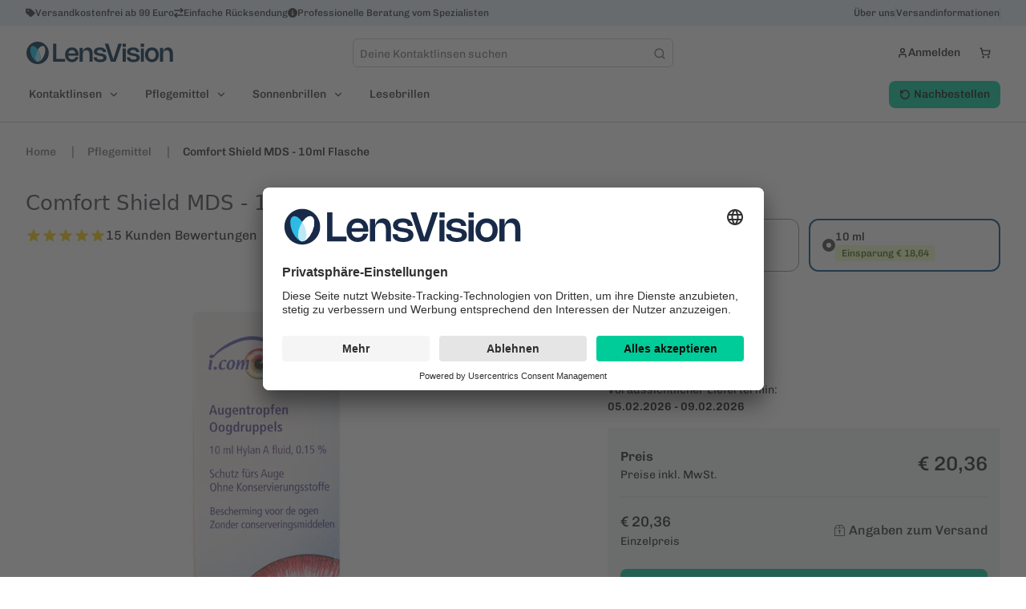

--- FILE ---
content_type: text/html; charset=utf-8
request_url: https://lensvision.at/p/CS-MD/comfort-shield-10ml-flasche
body_size: 82540
content:
<!doctype html>
<html data-n-head-ssr dir="ltr" lang="de_AT" data-n-head="%7B%22dir%22:%7B%22ssr%22:%22ltr%22%7D,%22lang%22:%7B%22ssr%22:%22de_AT%22%7D%7D">
  <head >
    <title>Comfort Shield MDS - 10ml Flasche - Augenpflege | Lensvision.at</title><meta data-n-head="ssr" charset="utf-8"><meta data-n-head="ssr" name="viewport" content="width=device-width, initial-scale=1"><meta data-n-head="ssr" name="generator" content="Vue Storefront 2"><meta data-n-head="ssr" data-hid="i18n-og" property="og:locale" content="de_AT"><meta data-n-head="ssr" data-hid="description" name="description" content="Comfort Shield
Biomimetische Benetzungslösung für die Hornhaut mit speziellen Fliesseigenschaften, ohne Konservierungsstoffe

Comfort Shield enthält Hylan A, ein vernetztes Derivat der Hyaluronsäure
-Hylan A ist eine natürliche Substanz und..."><meta data-n-head="ssr" data-hid="og:title" property="og:title" content="Comfort Shield MDS - 10ml Flasche"><meta data-n-head="ssr" data-hid="og:description" property="og:description" content="Comfort Shield
Biomimetische Benetzungslösung für die Hornhaut mit speziellen Fliesseigenschaften, ohne Konservierungsstoffe

Comfort Shield enthält Hylan A, ein vernetztes Derivat der Hyaluronsäure
-Hylan A ist eine natürliche Substanz und wird vom Körper abgebaut
-Hylan A stabilisiert den Tränenfilm und verbessert das Benetzungsvermögen
-Hylan A unterstüzt die Wundheilung und stabilisiert die Epithelbarriere
Indikationen von Comfort Shield 
Hornhautbeschwerden bedingt durch: 
-langes Arbeiten am Computer
-langes Arbeiten und Fahren in der Nacht
-Kontaktlinsentragen (Comfort Shield kann während des Kontaktlinsentragens ins Auge getropft werden
- Keratoconjunctivitis sicca (Sjögren Syndrom)
-Medikamentennebenwirkungen
-Menopausen

Hornhautläsionen, Ortho-K-Linsen, Trockene Luft (z.B Klimaanlagen, Langsteckenflügen), Vermeindung von geröteten Augen beim Schwimmen in chlorhaltigen Wasser
"><meta data-n-head="ssr" data-hid="og:image" property="og:image" content="https://elvi.imgix.net/pdm/CS_MD_1000.png?w=1200&amp;h=630&amp;auto=compress,format&amp;fit=fill&amp;fill=solid&amp;fill-color=FFFFFF"><meta data-n-head="ssr" data-hid="og:image:width" property="og:image:width" content="1200"><meta data-n-head="ssr" data-hid="og:image:height" property="og:image:height" content="630"><meta data-n-head="ssr" data-hid="twitter:card" name="twitter:card" content="summary_large_image"><meta data-n-head="ssr" data-hid="twitter:image" name="twitter:image" content="https://elvi.imgix.net/pdm/CS_MD_1000.png?w=1000&amp;h=1000&amp;auto=compress,format&amp;fit=fill&amp;fill=solid&amp;fill-color=FFFFFF"><meta data-n-head="ssr" data-hid="og:url" property="og:url" content="https://lensvision.at/p/CS-ED/comfort-shield-sd-15x03ml-ampullen"><meta data-n-head="ssr" data-hid="og:type" property="og:type" content="product"><meta data-n-head="ssr" data-hid="og:site_name" property="og:site_name" content="LensVision.at"><meta data-n-head="ssr" data-hid="og:locale" property="og:locale" content="de"><meta data-n-head="ssr" data-hid="og:price:amount" property="og:price:amount" content="20.36"><meta data-n-head="ssr" data-hid="og:price:currency" property="og:price:currency" content="EUR"><link data-n-head="ssr" rel="icon" href="/images/visionlens/favicon.ico" sizes="any"><link data-n-head="ssr" rel="icon" href="/images/visionlens/icon.svg" type="image/svg+xml"><link data-n-head="ssr" rel="apple-touch-icon" href="/images/visionlens/apple-touch-icon.png"><link data-n-head="ssr" rel="manifest" href="/images/visionlens/manifest.webmanifest"><link data-n-head="ssr" rel="preconnect" href="https://dev.visualwebsiteoptimizer.com"><link data-n-head="ssr" rel="preload" as="image" href="/_ipx/fit_contain,s_185x28/images/lensvision/lv-logo-main-color-pos.svg"><link data-n-head="ssr" data-hid="i18n-alt-de_AT" rel="alternate" href="https://lensvision.at/p/CS-MD/comfort-shield-10ml-flasche" hreflang="de_AT"><link data-n-head="ssr" data-hid="i18n-xd" rel="alternate" href="https://lensvision.at/p/CS-MD/comfort-shield-10ml-flasche" hreflang="x-default"><link data-n-head="ssr" data-hid="i18n-can" rel="canonical" href="https://lensvision.at/p/CS-ED/comfort-shield-sd-15x03ml-ampullen" hreflang="de"><script data-n-head="ssr" type="text/javascript" charset="utf-8" data-hid="vwoCode">
            window._vwo_code || (function() {
              var account_id=820492,
              version=2.1,
              settings_tolerance=2000,
              hide_element='body',
              hide_element_style = 'opacity:0 !important;filter:alpha(opacity=0) !important;background:none !important;transition:none !important;',
              /* DO NOT EDIT BELOW THIS LINE */
              f=false,w=window,d=document,v=d.querySelector('#vwoCode'),cK='_vwo_'+account_id+'_settings',cc={};try{var c=JSON.parse(localStorage.getItem('_vwo_'+account_id+'_config'));cc=c&&typeof c==='object'?c:{}}catch(e){}var stT=cc.stT==='session'?w.sessionStorage:w.localStorage;code={nonce:v&&v.nonce,use_existing_jquery:function(){return typeof use_existing_jquery!=='undefined'?use_existing_jquery:undefined},library_tolerance:function(){return typeof library_tolerance!=='undefined'?library_tolerance:undefined},settings_tolerance:function(){return cc.sT||settings_tolerance},hide_element_style:function(){return'{'+(cc.hES||hide_element_style)+'}'},hide_element:function(){if(performance.getEntriesByName('first-contentful-paint')[0]){return''}return typeof cc.hE==='string'?cc.hE:hide_element},getVersion:function(){return version},finish:function(e){if(!f){f=true;var t=d.getElementById('_vis_opt_path_hides');if(t)t.parentNode.removeChild(t);if(e)(new Image).src='https://dev.visualwebsiteoptimizer.com/ee.gif?a='+account_id+e}},finished:function(){return f},addScript:function(e){var t=d.createElement('script');t.type='text/javascript';if(e.src){t.src=e.src}else{t.text=e.text}v&&t.setAttribute('nonce',v.nonce);d.getElementsByTagName('head')[0].appendChild(t)},load:function(e,t){var n=this.getSettings(),i=d.createElement('script'),r=this;t=t||{};if(n){i.textContent=n;d.getElementsByTagName('head')[0].appendChild(i);if(!w.VWO||VWO.caE){stT.removeItem(cK);r.load(e)}}else{var o=new XMLHttpRequest;o.open('GET',e,true);o.withCredentials=!t.dSC;o.responseType=t.responseType||'text';o.onload=function(){if(t.onloadCb){return t.onloadCb(o,e)}if(o.status===200||o.status===304){_vwo_code.addScript({text:o.responseText})}else{_vwo_code.finish('&e=loading_failure:'+e)}};o.onerror=function(){if(t.onerrorCb){return t.onerrorCb(e)}_vwo_code.finish('&e=loading_failure:'+e)};o.send()}},getSettings:function(){try{var e=stT.getItem(cK);if(!e){return}e=JSON.parse(e);if(Date.now()>e.e){stT.removeItem(cK);return}return e.s}catch(e){return}},init:function(){if(d.URL.indexOf('__vwo_disable__')>-1)return;var e=this.settings_tolerance();w._vwo_settings_timer=setTimeout(function(){_vwo_code.finish();stT.removeItem(cK)},e);var t;if(this.hide_element()!=='body'){t=d.createElement('style');var n=this.hide_element(),i=n?n+this.hide_element_style():'',r=d.getElementsByTagName('head')[0];t.setAttribute('id','_vis_opt_path_hides');v&&t.setAttribute('nonce',v.nonce);t.setAttribute('type','text/css');if(t.styleSheet)t.styleSheet.cssText=i;else t.appendChild(d.createTextNode(i));r.appendChild(t)}else{t=d.getElementsByTagName('head')[0];var i=d.createElement('div');i.style.cssText='z-index: 2147483647 !important;position: fixed !important;left: 0 !important;top: 0 !important;width: 100% !important;height: 100% !important;background: white !important;';i.setAttribute('id','_vis_opt_path_hides');i.classList.add('_vis_hide_layer');t.parentNode.insertBefore(i,t.nextSibling)}var o=window._vis_opt_url||d.URL,s='https://dev.visualwebsiteoptimizer.com/j.php?a='+account_id+'&u='+encodeURIComponent(o)+'&vn='+version;if(w.location.search.indexOf('_vwo_xhr')!==-1){this.addScript({src:s})}else{this.load(s+'&x=true')}}};w._vwo_code=code;code.init();
            })();
          </script><script data-n-head="ssr" data-hid="gtm-script">if(!window._gtm_init){window._gtm_init=1;(function(w,n,d,m,e,p){w[d]=(w[d]==1||n[d]=='yes'||n[d]==1||n[m]==1||(w[e]&&w[e][p]&&w[e][p]()))?1:0})(window,navigator,'doNotTrack','msDoNotTrack','external','msTrackingProtectionEnabled');(function(w,d,s,l,x,y){w[x]={};w._gtm_inject=function(i){if(w.doNotTrack||w[x][i])return;w[x][i]=1;w[l]=w[l]||[];w[l].push({'gtm.start':new Date().getTime(),event:'gtm.js'});var f=d.getElementsByTagName(s)[0],j=d.createElement(s);j.async=true;j.src='https://www.googletagmanager.com/gtm.js?id='+i;f.parentNode.insertBefore(j,f);};w[y]('GTM-TP737FL')})(window,document,'script','dataLayer','_gtm_ids','_gtm_inject')}</script><script data-n-head="ssr" type="application/ld+json">{"@context":"https://schema.org","@type":"WebSite","url":"https://lensvision.at/","potentialAction":{"@type":"SearchAction","target":"https:/lensvision.at//s?search={search_term_string}","query-input":"required name=search_term_string"}}</script><script data-n-head="ssr" type="application/ld+json">{"@context":"https://schema.org","@type":"BreadcrumbList","itemListElement":[{"@type":"ListItem","position":1,"item":{"@id":"https://lensvision.at/","name":"Home"}},{"@type":"ListItem","position":2,"item":{"@id":"https://lensvision.at/c/loesungen-und-augentropfen","name":"Pflegemittel"}},{"@type":"ListItem","position":3,"item":{"@id":"https://lensvision.at/p/CS-MD/comfort-shield-mds-10ml-flasche","name":"Comfort Shield MDS - 10ml Flasche"}}]}</script><script data-n-head="ssr" type="application/ld+json">{"@context":"https://schema.org/","@type":"Product","name":"Comfort Shield MDS - 10ml Flasche","description":"Comfort Shield\nBiomimetische Benetzungslösung für die Hornhaut mit speziellen Fliesseigenschaften, ohne Konservierungsstoffe\n\nComfort Shield enthält Hylan A, ein vernetztes Derivat der Hyaluronsäure\n-Hylan A ist eine natürliche Substanz und wird vom Körper abgebaut\n-Hylan A stabilisiert den Tränenfilm und verbessert das Benetzungsvermögen\n-Hylan A unterstüzt die Wundheilung und stabilisiert die Epithelbarriere\nIndikationen von Comfort Shield \nHornhautbeschwerden bedingt durch: \n-langes Arbeiten am Computer\n-langes Arbeiten und Fahren in der Nacht\n-Kontaktlinsentragen (Comfort Shield kann während des Kontaktlinsentragens ins Auge getropft werden\n- Keratoconjunctivitis sicca (Sjögren Syndrom)\n-Medikamentennebenwirkungen\n-Menopausen\n\nHornhautläsionen, Ortho-K-Linsen, Trockene Luft (z.B Klimaanlagen, Langsteckenflügen), Vermeindung von geröteten Augen beim Schwimmen in chlorhaltigen Wasser\n","brand":{"@type":"Brand","name":"Comfort Shield"},"sku":"CS-MD","offers":[{"@type":"Offer","availability":"https://schema.org/InStock","price":"20.36","priceCurrency":"EUR","itemCondition":"https://schema.org/NewCondition","hasMerchantReturnPolicy":{"@type":"MerchantReturnPolicy","returnPolicyCategory":"https://schema.org/MerchantReturnFiniteReturnWindow","merchantReturnDays":14,"returnMethod":"https://schema.org/ReturnByMail","returnFees":"https://schema.org/ReturnShippingFees","merchantReturnLink":"https://lensvision.at/ruecksendungen"},"url":"https://lensvision.at/p/CS-MD/comfort-shield-mds-10ml-flasche"}],"aggregateRating":{"@type":"AggregateRating","ratingValue":"5.00","reviewCount":15},"image":["https://elvi.imgix.net/pdm/CS_MD_1000.png?w=1000&h=1000&auto=compress,format&fit=fill&fill=solid&fill-color=FFFFFF","https://elvi.imgix.net/pdm/CS_MD_1000.png?w=1200&h=900&auto=compress,format&fit=fill&fill=solid&fill-color=FFFFFF","https://elvi.imgix.net/pdm/CS_MD_1000.png?w=1600&h=900&auto=compress,format&fit=fill&fill=solid&fill-color=FFFFFF"]}</script><link rel="preload" href="/_nuxt/9fc73cf.modern.js" as="script"><link rel="preload" href="/_nuxt/9b730cf.modern.js" as="script"><link rel="preload" href="/_nuxt/54b4bd1.modern.js" as="script"><link rel="preload" href="/_nuxt/018459e.modern.js" as="script"><link rel="preload" href="/_nuxt/7a9e16b.modern.js" as="script"><link rel="preload" href="/_nuxt/5f9d570.modern.js" as="script"><link rel="preload" href="/_nuxt/5a693e9.modern.js" as="script"><style data-vue-ssr-id="534f2b55:0 9da6da90:0 17924050:0 7b0da262:0 a28d9916:0 2bf492ec:0 2d1864c4:0 3d5e2b2a:0 821e27a6:0 6605d3e8:0 16333e04:0 5956d290:0 85adfa6a:0 3458b6be:0 32537bc0:0 1b94825f:0 073a8fd3:0 f9ef576a:0 52029c67:0 43aea278:0 5d51c5ce:0 849f813e:0 c284665c:0 2e8b729c:0 4762794e:0 024f0f78:0 7532bb99:0 25b462fa:0 a1b02cfe:0 4e61ee8b:0 61620cbe:0 2eafd5fc:0 5872ba52:0 b198ec74:0 617ebc2c:0 b1b332be:0 5cd97c82:0 acf0b3fa:0 3fb0c45e:0 d53802b8:0 3b894efd:0 1ae42d14:0 298813ea:0 a4c2ec7c:0 c90d9682:0 9449d506:0 11529014:0 79ee03aa:0 bdc60dd0:0 3d675676:0 288a28f8:0 3aa30581:0 a3f478e6:0 245407da:0 558db8dd:0 1034945e:0 5002e1c1:0 915af57a:0 68bafaa1:0 9a4c8184:0 36052f96:0">/*! normalize.css v8.0.1 | MIT License | github.com/necolas/normalize.css */html{line-height:1.15;-webkit-text-size-adjust:100%}body{margin:0}main{display:block}h1{font-size:2em;margin:.67em 0}hr{box-sizing:content-box;height:0;overflow:visible}pre{font-family:monospace,monospace;font-size:1em}a{background-color:transparent}abbr[title]{border-bottom:none;text-decoration:underline;-webkit-text-decoration:underline dotted;text-decoration:underline dotted}b,strong{font-weight:bolder}code,kbd,samp{font-family:monospace,monospace;font-size:1em}small{font-size:80%}sub,sup{font-size:75%;line-height:0;position:relative;vertical-align:baseline}sub{bottom:-.25em}sup{top:-.5em}img{border-style:none}button,input,optgroup,select,textarea{font-family:inherit;font-size:100%;line-height:1.15;margin:0}button,input{overflow:visible}button,select{text-transform:none}[type=button],[type=reset],[type=submit],button{-webkit-appearance:button}[type=button]::-moz-focus-inner,[type=reset]::-moz-focus-inner,[type=submit]::-moz-focus-inner,button::-moz-focus-inner{border-style:none;padding:0}[type=button]:-moz-focusring,[type=reset]:-moz-focusring,[type=submit]:-moz-focusring,button:-moz-focusring{outline:1px dotted ButtonText}fieldset{padding:.35em .75em .625em}legend{box-sizing:border-box;color:inherit;display:table;max-width:100%;padding:0;white-space:normal}progress{vertical-align:baseline}textarea{overflow:auto}[type=checkbox],[type=radio]{box-sizing:border-box;padding:0}[type=number]::-webkit-inner-spin-button,[type=number]::-webkit-outer-spin-button{height:auto}[type=search]{-webkit-appearance:textfield;outline-offset:-2px}[type=search]::-webkit-search-decoration{-webkit-appearance:none}::-webkit-file-upload-button{-webkit-appearance:button;font:inherit}details{display:block}summary{display:list-item}[hidden],template{display:none}blockquote,dd,dl,figure,h1,h2,h3,h4,h5,h6,hr,p,pre{margin:0}button{background-color:transparent;background-image:none}button:focus{outline:1px dotted;outline:5px auto -webkit-focus-ring-color}fieldset,ol,ul{margin:0;padding:0}ol,ul{list-style:none}html{font-family:system-ui,-apple-system,Segoe UI,Roboto,Ubuntu,Cantarell,Noto Sans,sans-serif,BlinkMacSystemFont,"Segoe UI","Helvetica Neue",Arial,"Noto Sans","Apple Color Emoji","Segoe UI Emoji","Segoe UI Symbol","Noto Color Emoji";line-height:1.5}*,:after,:before{box-sizing:border-box;border:0 solid #e2e8f0}hr{border-top-width:1px}img{border-style:solid}textarea{resize:vertical}input::-moz-placeholder,textarea::-moz-placeholder{color:#a0aec0}input:-ms-input-placeholder,textarea:-ms-input-placeholder{color:#a0aec0}input::placeholder,textarea::placeholder{color:#a0aec0}[role=button],button{cursor:pointer}table{border-collapse:collapse}h1,h2,h3,h4,h5,h6{font-size:inherit;font-weight:inherit}a{color:inherit;text-decoration:inherit}button,input,optgroup,select,textarea{padding:0;line-height:inherit;color:inherit}code,kbd,pre,samp{font-family:Menlo,Monaco,Consolas,"Liberation Mono","Courier New",monospace}audio,canvas,embed,iframe,img,object,svg,video{display:block;vertical-align:middle}img,video{max-width:100%;height:auto}.container{width:100%;margin-right:auto;margin-left:auto;padding-right:1rem;padding-left:1rem}@media (min-width:100%){.container{max-width:100%}}@media (min-width:1280px){.container{max-width:1280px}}.space-y-0>:not(template)~:not(template){--space-y-reverse:0!important;margin-top:calc(0px*(1 - var(--space-y-reverse)))!important;margin-bottom:calc(0px*var(--space-y-reverse))!important}.space-x-0>:not(template)~:not(template){--space-x-reverse:0!important;margin-right:calc(0px*var(--space-x-reverse))!important;margin-left:calc(0px*(1 - var(--space-x-reverse)))!important}.space-y-1>:not(template)~:not(template){--space-y-reverse:0!important;margin-top:calc(0.25rem*(1 - var(--space-y-reverse)))!important;margin-bottom:calc(0.25rem*var(--space-y-reverse))!important}.space-x-1>:not(template)~:not(template){--space-x-reverse:0!important;margin-right:calc(0.25rem*var(--space-x-reverse))!important;margin-left:calc(0.25rem*(1 - var(--space-x-reverse)))!important}.space-y-2>:not(template)~:not(template){--space-y-reverse:0!important;margin-top:calc(0.5rem*(1 - var(--space-y-reverse)))!important;margin-bottom:calc(0.5rem*var(--space-y-reverse))!important}.space-x-2>:not(template)~:not(template){--space-x-reverse:0!important;margin-right:calc(0.5rem*var(--space-x-reverse))!important;margin-left:calc(0.5rem*(1 - var(--space-x-reverse)))!important}.space-y-3>:not(template)~:not(template){--space-y-reverse:0!important;margin-top:calc(0.75rem*(1 - var(--space-y-reverse)))!important;margin-bottom:calc(0.75rem*var(--space-y-reverse))!important}.space-x-3>:not(template)~:not(template){--space-x-reverse:0!important;margin-right:calc(0.75rem*var(--space-x-reverse))!important;margin-left:calc(0.75rem*(1 - var(--space-x-reverse)))!important}.space-y-4>:not(template)~:not(template){--space-y-reverse:0!important;margin-top:calc(1rem*(1 - var(--space-y-reverse)))!important;margin-bottom:calc(1rem*var(--space-y-reverse))!important}.space-x-4>:not(template)~:not(template){--space-x-reverse:0!important;margin-right:calc(1rem*var(--space-x-reverse))!important;margin-left:calc(1rem*(1 - var(--space-x-reverse)))!important}.space-y-6>:not(template)~:not(template){--space-y-reverse:0!important;margin-top:calc(1.5rem*(1 - var(--space-y-reverse)))!important;margin-bottom:calc(1.5rem*var(--space-y-reverse))!important}.space-x-6>:not(template)~:not(template){--space-x-reverse:0!important;margin-right:calc(1.5rem*var(--space-x-reverse))!important;margin-left:calc(1.5rem*(1 - var(--space-x-reverse)))!important}.space-y-8>:not(template)~:not(template){--space-y-reverse:0!important;margin-top:calc(2rem*(1 - var(--space-y-reverse)))!important;margin-bottom:calc(2rem*var(--space-y-reverse))!important}.space-x-8>:not(template)~:not(template){--space-x-reverse:0!important;margin-right:calc(2rem*var(--space-x-reverse))!important;margin-left:calc(2rem*(1 - var(--space-x-reverse)))!important}.space-y-10>:not(template)~:not(template){--space-y-reverse:0!important;margin-top:calc(2.5rem*(1 - var(--space-y-reverse)))!important;margin-bottom:calc(2.5rem*var(--space-y-reverse))!important}.space-x-10>:not(template)~:not(template){--space-x-reverse:0!important;margin-right:calc(2.5rem*var(--space-x-reverse))!important;margin-left:calc(2.5rem*(1 - var(--space-x-reverse)))!important}.space-y-12>:not(template)~:not(template){--space-y-reverse:0!important;margin-top:calc(3rem*(1 - var(--space-y-reverse)))!important;margin-bottom:calc(3rem*var(--space-y-reverse))!important}.space-x-12>:not(template)~:not(template){--space-x-reverse:0!important;margin-right:calc(3rem*var(--space-x-reverse))!important;margin-left:calc(3rem*(1 - var(--space-x-reverse)))!important}.space-y-16>:not(template)~:not(template){--space-y-reverse:0!important;margin-top:calc(4rem*(1 - var(--space-y-reverse)))!important;margin-bottom:calc(4rem*var(--space-y-reverse))!important}.space-x-16>:not(template)~:not(template){--space-x-reverse:0!important;margin-right:calc(4rem*var(--space-x-reverse))!important;margin-left:calc(4rem*(1 - var(--space-x-reverse)))!important}.space-y-20>:not(template)~:not(template){--space-y-reverse:0!important;margin-top:calc(5rem*(1 - var(--space-y-reverse)))!important;margin-bottom:calc(5rem*var(--space-y-reverse))!important}.space-x-20>:not(template)~:not(template){--space-x-reverse:0!important;margin-right:calc(5rem*var(--space-x-reverse))!important;margin-left:calc(5rem*(1 - var(--space-x-reverse)))!important}.space-y-24>:not(template)~:not(template){--space-y-reverse:0!important;margin-top:calc(6rem*(1 - var(--space-y-reverse)))!important;margin-bottom:calc(6rem*var(--space-y-reverse))!important}.space-x-24>:not(template)~:not(template){--space-x-reverse:0!important;margin-right:calc(6rem*var(--space-x-reverse))!important;margin-left:calc(6rem*(1 - var(--space-x-reverse)))!important}.space-y-32>:not(template)~:not(template){--space-y-reverse:0!important;margin-top:calc(8rem*(1 - var(--space-y-reverse)))!important;margin-bottom:calc(8rem*var(--space-y-reverse))!important}.space-x-32>:not(template)~:not(template){--space-x-reverse:0!important;margin-right:calc(8rem*var(--space-x-reverse))!important;margin-left:calc(8rem*(1 - var(--space-x-reverse)))!important}.space-y-40>:not(template)~:not(template){--space-y-reverse:0!important;margin-top:calc(10rem*(1 - var(--space-y-reverse)))!important;margin-bottom:calc(10rem*var(--space-y-reverse))!important}.space-x-40>:not(template)~:not(template){--space-x-reverse:0!important;margin-right:calc(10rem*var(--space-x-reverse))!important;margin-left:calc(10rem*(1 - var(--space-x-reverse)))!important}.space-y-48>:not(template)~:not(template){--space-y-reverse:0!important;margin-top:calc(12rem*(1 - var(--space-y-reverse)))!important;margin-bottom:calc(12rem*var(--space-y-reverse))!important}.space-x-48>:not(template)~:not(template){--space-x-reverse:0!important;margin-right:calc(12rem*var(--space-x-reverse))!important;margin-left:calc(12rem*(1 - var(--space-x-reverse)))!important}.space-y-56>:not(template)~:not(template){--space-y-reverse:0!important;margin-top:calc(14rem*(1 - var(--space-y-reverse)))!important;margin-bottom:calc(14rem*var(--space-y-reverse))!important}.space-x-56>:not(template)~:not(template){--space-x-reverse:0!important;margin-right:calc(14rem*var(--space-x-reverse))!important;margin-left:calc(14rem*(1 - var(--space-x-reverse)))!important}.space-y-64>:not(template)~:not(template){--space-y-reverse:0!important;margin-top:calc(16rem*(1 - var(--space-y-reverse)))!important;margin-bottom:calc(16rem*var(--space-y-reverse))!important}.space-x-64>:not(template)~:not(template){--space-x-reverse:0!important;margin-right:calc(16rem*var(--space-x-reverse))!important;margin-left:calc(16rem*(1 - var(--space-x-reverse)))!important}.bg-transparent{background-color:transparent!important}.bg-black{background-color:#000!important;background-color:rgba(0,0,0,var(--bg-opacity))!important}.bg-black,.bg-white{--bg-opacity:1!important}.bg-white{background-color:#fff!important;background-color:rgba(255,255,255,var(--bg-opacity))!important}.bg-gray-200{--bg-opacity:1!important;background-color:#edf2f7!important;background-color:rgba(237,242,247,var(--bg-opacity))!important}.bg-gray-300{--bg-opacity:1!important;background-color:#e2e8f0!important;background-color:rgba(226,232,240,var(--bg-opacity))!important}.bg-gray-400{--bg-opacity:1!important;background-color:#cbd5e0!important;background-color:rgba(203,213,224,var(--bg-opacity))!important}.bg-gray-500{--bg-opacity:1!important;background-color:#a0aec0!important;background-color:rgba(160,174,192,var(--bg-opacity))!important}.bg-gray-600{--bg-opacity:1!important;background-color:#718096!important;background-color:rgba(113,128,150,var(--bg-opacity))!important}.bg-gray-700{--bg-opacity:1!important;background-color:#4a5568!important;background-color:rgba(74,85,104,var(--bg-opacity))!important}.bg-red-300{background-color:#feb2b2!important;background-color:rgba(254,178,178,var(--bg-opacity))!important}.bg-red-300,.bg-red-500{--bg-opacity:1!important}.bg-red-500{background-color:#f56565!important;background-color:rgba(245,101,101,var(--bg-opacity))!important}.bg-red-700{--bg-opacity:1!important;background-color:#c53030!important;background-color:rgba(197,48,48,var(--bg-opacity))!important}.bg-orange-600{--bg-opacity:1!important;background-color:#dd6b20!important;background-color:rgba(221,107,32,var(--bg-opacity))!important}.bg-green-300{--bg-opacity:1!important;background-color:#9ae6b4!important;background-color:rgba(154,230,180,var(--bg-opacity))!important}.bg-green-500{--bg-opacity:1!important;background-color:#48bb78!important;background-color:rgba(72,187,120,var(--bg-opacity))!important}.bg-green-700{--bg-opacity:1!important;background-color:#2f855a!important;background-color:rgba(47,133,90,var(--bg-opacity))!important}.bg-blue-300{--bg-opacity:1!important;background-color:#90cdf4!important;background-color:rgba(144,205,244,var(--bg-opacity))!important}.bg-blue-500{--bg-opacity:1!important;background-color:#4299e1!important;background-color:rgba(66,153,225,var(--bg-opacity))!important}.bg-blue-700{--bg-opacity:1!important;background-color:#2b6cb0!important;background-color:rgba(43,108,176,var(--bg-opacity))!important}.bg-lensvision{--bg-opacity:1!important;background-color:#c12379!important;background-color:rgba(193,35,121,var(--bg-opacity))!important}.bg-visionlens{--bg-opacity:1!important;background-color:#00bcd4!important;background-color:rgba(0,188,212,var(--bg-opacity))!important}.bg-sf-c-white{background-color:var(--c-white)!important}.bg-sf-c-text-disabled{background-color:var(--c-text-disabled)!important}.bg-sf-c-primary{background-color:var(--c-primary)!important}.bg-sf-c-light{background-color:var(--c-light)!important}.bg-sf-c-gray-darken{background-color:var(--c-gray-darken)!important}.bg-sf-c-warning{background-color:var(--c-warning)!important}.bg-sf-c-danger{background-color:var(--c-danger)!important}.bg-sf-c-brand-secondary{background-color:var(--c-brand-secondary)!important}.bg-sf-c-brand-secondary-variant-2{background-color:var(--c-brand-secondary-variant-2)!important}.hover\:bg-gray-100:hover{--bg-opacity:1!important;background-color:#f7fafc!important;background-color:rgba(247,250,252,var(--bg-opacity))!important}.bg-opacity-0{--bg-opacity:0!important}.bg-opacity-25{--bg-opacity:0.25!important}.bg-opacity-50{--bg-opacity:0.5!important}.bg-opacity-75{--bg-opacity:0.75!important}.bg-opacity-100{--bg-opacity:1!important}.border-collapse{border-collapse:collapse!important}.border-black{--border-opacity:1!important;border-color:#000!important;border-color:rgba(0,0,0,var(--border-opacity))!important}.border-gray-100{--border-opacity:1!important;border-color:#f7fafc!important;border-color:rgba(247,250,252,var(--border-opacity))!important}.border-gray-200{--border-opacity:1!important;border-color:#edf2f7!important;border-color:rgba(237,242,247,var(--border-opacity))!important}.border-gray-300{--border-opacity:1!important;border-color:#e2e8f0!important;border-color:rgba(226,232,240,var(--border-opacity))!important}.border-gray-400{--border-opacity:1!important;border-color:#cbd5e0!important;border-color:rgba(203,213,224,var(--border-opacity))!important}.border-gray-500{--border-opacity:1!important;border-color:#a0aec0!important;border-color:rgba(160,174,192,var(--border-opacity))!important}.border-gray-600{--border-opacity:1!important;border-color:#718096!important;border-color:rgba(113,128,150,var(--border-opacity))!important}.border-gray-700{--border-opacity:1!important;border-color:#4a5568!important;border-color:rgba(74,85,104,var(--border-opacity))!important}.border-gray-800{--border-opacity:1!important;border-color:#2d3748!important;border-color:rgba(45,55,72,var(--border-opacity))!important}.border-gray-900{--border-opacity:1!important;border-color:#1a202c!important;border-color:rgba(26,32,44,var(--border-opacity))!important}.border-sf-c-primary{border-color:var(--c-primary)!important}.rounded{border-radius:.25rem!important}.rounded-md{border-radius:.375rem!important}.rounded-lg{border-radius:.5rem!important}.rounded-full{border-radius:9999px!important}.border-2{border-width:2px!important}.border{border-width:1px!important}.border-t-2{border-top-width:2px!important}.border-b-2{border-bottom-width:2px!important}.border-t{border-top-width:1px!important}.border-b{border-bottom-width:1px!important}.cursor-pointer{cursor:pointer!important}.block{display:block!important}.inline-block{display:inline-block!important}.inline{display:inline!important}.flex{display:flex!important}.inline-flex{display:inline-flex!important}.table{display:table!important}.grid{display:grid!important}.hidden{display:none!important}.flex-row{flex-direction:row!important}.flex-row-reverse{flex-direction:row-reverse!important}.flex-col{flex-direction:column!important}.flex-col-reverse{flex-direction:column-reverse!important}.flex-wrap{flex-wrap:wrap!important}.flex-wrap-reverse{flex-wrap:wrap-reverse!important}.flex-no-wrap{flex-wrap:nowrap!important}.place-items-start{align-items:start!important;justify-items:start!important;place-items:start!important}.place-items-end{align-items:end!important;justify-items:end!important;place-items:end!important}.place-items-center{align-items:center!important;justify-items:center!important;place-items:center!important}.place-items-stretch{align-items:stretch!important;justify-items:stretch!important;place-items:stretch!important}.place-content-center{align-content:center!important;justify-content:center!important;place-content:center!important}.place-content-start{align-content:start!important;justify-content:start!important;place-content:start!important}.place-content-end{align-content:end!important;justify-content:end!important;place-content:end!important}.place-content-between{align-content:space-between!important;justify-content:space-between!important;place-content:space-between!important}.place-content-around{align-content:space-around!important;justify-content:space-around!important;place-content:space-around!important}.place-content-evenly{align-content:space-evenly!important;justify-content:space-evenly!important;place-content:space-evenly!important}.place-content-stretch{align-content:stretch!important;justify-content:stretch!important;place-content:stretch!important}.place-self-start{align-self:start!important;justify-self:start!important;place-self:start!important}.place-self-end{align-self:end!important;justify-self:end!important;place-self:end!important}.place-self-center{align-self:center!important;justify-self:center!important;place-self:center!important}.place-self-stretch{align-self:stretch!important;justify-self:stretch!important;place-self:stretch!important}.items-start{align-items:flex-start!important}.items-end{align-items:flex-end!important}.items-center{align-items:center!important}.items-baseline{align-items:baseline!important}.items-stretch{align-items:stretch!important}.content-center{align-content:center!important}.content-start{align-content:flex-start!important}.content-end{align-content:flex-end!important}.content-between{align-content:space-between!important}.content-around{align-content:space-around!important}.content-evenly{align-content:space-evenly!important}.self-auto{align-self:auto!important}.self-start{align-self:flex-start!important}.self-end{align-self:flex-end!important}.self-center{align-self:center!important}.self-stretch{align-self:stretch!important}.justify-items-center{justify-items:center!important}.justify-start{justify-content:flex-start!important}.justify-end{justify-content:flex-end!important}.justify-center{justify-content:center!important}.justify-between{justify-content:space-between!important}.justify-around{justify-content:space-around!important}.justify-evenly{justify-content:space-evenly!important}.justify-self-end{justify-self:end!important}.justify-self-stretch{justify-self:stretch!important}.flex-1{flex:1 1 0%!important}.flex-auto{flex:1 1 auto!important}.flex-initial{flex:0 1 auto!important}.flex-none{flex:none!important}.flex-grow-0{flex-grow:0!important}.flex-grow{flex-grow:1!important}.flex-shrink-0{flex-shrink:0!important}.flex-shrink{flex-shrink:1!important}.order-1{order:1!important}.order-2{order:2!important}.order-3{order:3!important}.order-4{order:4!important}.order-5{order:5!important}.order-6{order:6!important}.order-7{order:7!important}.order-8{order:8!important}.order-9{order:9!important}.order-10{order:10!important}.order-11{order:11!important}.order-12{order:12!important}.order-first{order:-9999!important}.order-last{order:9999!important}.order-none{order:0!important}.font-light{font-weight:300!important}.font-normal{font-weight:400!important}.font-medium{font-weight:500!important}.font-semibold{font-weight:600!important}.font-bold{font-weight:700!important}.h-2{height:.5rem!important}.h-4{height:1rem!important}.h-5{height:1.25rem!important}.h-6{height:1.5rem!important}.h-8{height:2rem!important}.h-10{height:2.5rem!important}.h-12{height:3rem!important}.h-16{height:4rem!important}.h-20{height:5rem!important}.h-24{height:6rem!important}.h-40{height:10rem!important}.h-48{height:12rem!important}.h-64{height:16rem!important}.h-full{height:100%!important}.text-xs{font-size:.75rem!important}.text-sm{font-size:.875rem!important}.text-base{font-size:1rem!important}.text-lg{font-size:1.125rem!important}.text-xl{font-size:1.25rem!important}.text-2xl{font-size:1.5rem!important}.text-3xl{font-size:1.875rem!important}.text-4xl{font-size:2.25rem!important}.text-5xl{font-size:3rem!important}.text-6xl{font-size:4rem!important}.text-sf-xs{font-size:var(--font-size--xs)!important}.text-sf-sm{font-size:var(--font-size--sm)!important}.text-sf-base{font-size:var(--font-size--base)!important}.text-sf-lg{font-size:var(--font-size--lg)!important}.leading-4{line-height:1rem!important}.leading-none{line-height:1!important}.leading-tight{line-height:1.25!important}.leading-snug{line-height:1.375!important}.leading-normal{line-height:1.5!important}.leading-relaxed{line-height:1.625!important}.leading-loose{line-height:2!important}.list-disc{list-style-type:disc!important}.m-0{margin:0!important}.m-1{margin:.25rem!important}.m-2{margin:.5rem!important}.m-3{margin:.75rem!important}.m-4{margin:1rem!important}.m-5{margin:1.25rem!important}.m-6{margin:1.5rem!important}.m-8{margin:2rem!important}.m-10{margin:2.5rem!important}.m-12{margin:3rem!important}.m-16{margin:4rem!important}.m-20{margin:5rem!important}.m-24{margin:6rem!important}.m-32{margin:8rem!important}.m-40{margin:10rem!important}.m-48{margin:12rem!important}.m-56{margin:14rem!important}.m-64{margin:16rem!important}.my-0{margin-top:0!important;margin-bottom:0!important}.mx-0{margin-left:0!important;margin-right:0!important}.my-1{margin-top:.25rem!important;margin-bottom:.25rem!important}.mx-1{margin-left:.25rem!important;margin-right:.25rem!important}.my-2{margin-top:.5rem!important;margin-bottom:.5rem!important}.mx-2{margin-left:.5rem!important;margin-right:.5rem!important}.my-3{margin-top:.75rem!important;margin-bottom:.75rem!important}.mx-3{margin-left:.75rem!important;margin-right:.75rem!important}.my-4{margin-top:1rem!important;margin-bottom:1rem!important}.mx-4{margin-left:1rem!important;margin-right:1rem!important}.my-5{margin-top:1.25rem!important;margin-bottom:1.25rem!important}.mx-5{margin-left:1.25rem!important;margin-right:1.25rem!important}.my-6{margin-top:1.5rem!important;margin-bottom:1.5rem!important}.mx-6{margin-left:1.5rem!important;margin-right:1.5rem!important}.my-8{margin-top:2rem!important;margin-bottom:2rem!important}.mx-8{margin-left:2rem!important;margin-right:2rem!important}.my-10{margin-top:2.5rem!important;margin-bottom:2.5rem!important}.mx-10{margin-left:2.5rem!important;margin-right:2.5rem!important}.my-12{margin-top:3rem!important;margin-bottom:3rem!important}.mx-12{margin-left:3rem!important;margin-right:3rem!important}.my-16{margin-top:4rem!important;margin-bottom:4rem!important}.mx-16{margin-left:4rem!important;margin-right:4rem!important}.my-20{margin-top:5rem!important;margin-bottom:5rem!important}.mx-20{margin-left:5rem!important;margin-right:5rem!important}.my-24{margin-top:6rem!important;margin-bottom:6rem!important}.mx-24{margin-left:6rem!important;margin-right:6rem!important}.my-32{margin-top:8rem!important;margin-bottom:8rem!important}.mx-32{margin-left:8rem!important;margin-right:8rem!important}.my-40{margin-top:10rem!important;margin-bottom:10rem!important}.mx-40{margin-left:10rem!important;margin-right:10rem!important}.my-48{margin-top:12rem!important;margin-bottom:12rem!important}.mx-48{margin-left:12rem!important;margin-right:12rem!important}.my-56{margin-top:14rem!important;margin-bottom:14rem!important}.mx-56{margin-left:14rem!important;margin-right:14rem!important}.my-64{margin-top:16rem!important;margin-bottom:16rem!important}.mx-64{margin-left:16rem!important;margin-right:16rem!important}.mx-auto{margin-left:auto!important;margin-right:auto!important}.my-sf-xs{margin-top:var(--spacer-xs)!important;margin-bottom:var(--spacer-xs)!important}.mx-sf-xs{margin-left:var(--spacer-xs)!important;margin-right:var(--spacer-xs)!important}.my-sf-sm{margin-top:var(--spacer-sm)!important;margin-bottom:var(--spacer-sm)!important}.my-sf-base{margin-top:var(--spacer-base)!important;margin-bottom:var(--spacer-base)!important}.my-sf-lg{margin-top:var(--spacer-lg)!important;margin-bottom:var(--spacer-lg)!important}.my-sf-xl{margin-top:var(--spacer-xl)!important;margin-bottom:var(--spacer-xl)!important}.-mx-4{margin-left:-1rem!important;margin-right:-1rem!important}.-mx-sf-xs{margin-left:calc(var(--spacer-xs)*-1)!important;margin-right:calc(var(--spacer-xs)*-1)!important}.-mx-sf-sm{margin-left:calc(var(--spacer-sm)*-1)!important;margin-right:calc(var(--spacer-sm)*-1)!important}.mt-0{margin-top:0!important}.mr-0{margin-right:0!important}.mb-0{margin-bottom:0!important}.ml-0{margin-left:0!important}.mt-1{margin-top:.25rem!important}.mr-1{margin-right:.25rem!important}.mb-1{margin-bottom:.25rem!important}.ml-1{margin-left:.25rem!important}.mt-2{margin-top:.5rem!important}.mr-2{margin-right:.5rem!important}.mb-2{margin-bottom:.5rem!important}.ml-2{margin-left:.5rem!important}.mt-3{margin-top:.75rem!important}.mr-3{margin-right:.75rem!important}.mb-3{margin-bottom:.75rem!important}.ml-3{margin-left:.75rem!important}.mt-4{margin-top:1rem!important}.mr-4{margin-right:1rem!important}.mb-4{margin-bottom:1rem!important}.ml-4{margin-left:1rem!important}.mt-5{margin-top:1.25rem!important}.mr-5{margin-right:1.25rem!important}.mb-5{margin-bottom:1.25rem!important}.ml-5{margin-left:1.25rem!important}.mt-6{margin-top:1.5rem!important}.mr-6{margin-right:1.5rem!important}.mb-6{margin-bottom:1.5rem!important}.ml-6{margin-left:1.5rem!important}.mt-8{margin-top:2rem!important}.mr-8{margin-right:2rem!important}.mb-8{margin-bottom:2rem!important}.ml-8{margin-left:2rem!important}.mt-10{margin-top:2.5rem!important}.mr-10{margin-right:2.5rem!important}.mb-10{margin-bottom:2.5rem!important}.ml-10{margin-left:2.5rem!important}.mt-12{margin-top:3rem!important}.mr-12{margin-right:3rem!important}.mb-12{margin-bottom:3rem!important}.ml-12{margin-left:3rem!important}.mt-16{margin-top:4rem!important}.mr-16{margin-right:4rem!important}.mb-16{margin-bottom:4rem!important}.ml-16{margin-left:4rem!important}.mt-20{margin-top:5rem!important}.mr-20{margin-right:5rem!important}.mb-20{margin-bottom:5rem!important}.ml-20{margin-left:5rem!important}.mt-24{margin-top:6rem!important}.mr-24{margin-right:6rem!important}.mb-24{margin-bottom:6rem!important}.ml-24{margin-left:6rem!important}.mt-32{margin-top:8rem!important}.mr-32{margin-right:8rem!important}.mb-32{margin-bottom:8rem!important}.ml-32{margin-left:8rem!important}.mt-40{margin-top:10rem!important}.mr-40{margin-right:10rem!important}.mb-40{margin-bottom:10rem!important}.ml-40{margin-left:10rem!important}.mt-48{margin-top:12rem!important}.mr-48{margin-right:12rem!important}.mb-48{margin-bottom:12rem!important}.ml-48{margin-left:12rem!important}.mt-56{margin-top:14rem!important}.mr-56{margin-right:14rem!important}.mb-56{margin-bottom:14rem!important}.ml-56{margin-left:14rem!important}.mt-64{margin-top:16rem!important}.mr-64{margin-right:16rem!important}.mb-64{margin-bottom:16rem!important}.ml-64{margin-left:16rem!important}.mr-auto{margin-right:auto!important}.ml-auto{margin-left:auto!important}.mr-sf-2xs{margin-right:var(--spacer-2xs)!important}.mt-sf-xs{margin-top:var(--spacer-xs)!important}.mr-sf-xs{margin-right:var(--spacer-xs)!important}.mb-sf-xs{margin-bottom:var(--spacer-xs)!important}.mt-sf-sm{margin-top:var(--spacer-sm)!important}.mr-sf-sm{margin-right:var(--spacer-sm)!important}.mb-sf-sm{margin-bottom:var(--spacer-sm)!important}.ml-sf-sm{margin-left:var(--spacer-sm)!important}.mt-sf-base{margin-top:var(--spacer-base)!important}.mb-sf-base{margin-bottom:var(--spacer-base)!important}.mt-sf-lg{margin-top:var(--spacer-lg)!important}.mb-sf-lg{margin-bottom:var(--spacer-lg)!important}.ml-sf-lg{margin-left:var(--spacer-lg)!important}.mt-sf-xl{margin-top:var(--spacer-xl)!important}.mb-sf-xl{margin-bottom:var(--spacer-xl)!important}.mt-sf-2xl{margin-top:var(--spacer-2xl)!important}.max-w-md{max-width:28rem!important}.max-w-2xl{max-width:42rem!important}.max-w-4xl{max-width:56rem!important}.max-w-5xl{max-width:64rem!important}.max-w-full{max-width:100%!important}.max-w-screen-xl{max-width:1280px!important}.max-w-content-300{max-width:300px!important}.max-w-content-480{max-width:480px!important}.max-w-content-600{max-width:600px!important}.max-w-content-960{max-width:960px!important}.min-h-screen{min-height:100vh!important}.min-w-0{min-width:0!important}.object-contain{-o-object-fit:contain!important;object-fit:contain!important}.object-cover{-o-object-fit:cover!important;object-fit:cover!important}.object-fill{-o-object-fit:fill!important;object-fit:fill!important}.object-none{-o-object-fit:none!important;object-fit:none!important}.object-scale-down{-o-object-fit:scale-down!important;object-fit:scale-down!important}.opacity-0{opacity:0!important}.opacity-25{opacity:.25!important}.opacity-50{opacity:.5!important}.opacity-75{opacity:.75!important}.opacity-100{opacity:1!important}.outline-none{outline:2px solid transparent!important;outline-offset:2px!important}.overflow-hidden{overflow:hidden!important}.overflow-y-auto{overflow-y:auto!important}.p-0{padding:0!important}.p-1{padding:.25rem!important}.p-2{padding:.5rem!important}.p-3{padding:.75rem!important}.p-4{padding:1rem!important}.p-5{padding:1.25rem!important}.p-6{padding:1.5rem!important}.p-8{padding:2rem!important}.p-10{padding:2.5rem!important}.p-12{padding:3rem!important}.p-16{padding:4rem!important}.p-20{padding:5rem!important}.p-24{padding:6rem!important}.p-32{padding:8rem!important}.p-40{padding:10rem!important}.p-48{padding:12rem!important}.p-56{padding:14rem!important}.p-64{padding:16rem!important}.p-sf-xs{padding:var(--spacer-xs)!important}.p-sf-sm{padding:var(--spacer-sm)!important}.p-sf-base{padding:var(--spacer-base)!important}.py-0{padding-top:0!important;padding-bottom:0!important}.px-0{padding-left:0!important;padding-right:0!important}.py-1{padding-top:.25rem!important;padding-bottom:.25rem!important}.px-1{padding-left:.25rem!important;padding-right:.25rem!important}.py-2{padding-top:.5rem!important;padding-bottom:.5rem!important}.px-2{padding-left:.5rem!important;padding-right:.5rem!important}.py-3{padding-top:.75rem!important;padding-bottom:.75rem!important}.px-3{padding-left:.75rem!important;padding-right:.75rem!important}.py-4{padding-top:1rem!important;padding-bottom:1rem!important}.px-4{padding-left:1rem!important;padding-right:1rem!important}.py-5{padding-top:1.25rem!important;padding-bottom:1.25rem!important}.px-5{padding-left:1.25rem!important;padding-right:1.25rem!important}.py-6{padding-top:1.5rem!important;padding-bottom:1.5rem!important}.px-6{padding-left:1.5rem!important;padding-right:1.5rem!important}.py-8{padding-top:2rem!important;padding-bottom:2rem!important}.px-8{padding-left:2rem!important;padding-right:2rem!important}.py-10{padding-top:2.5rem!important;padding-bottom:2.5rem!important}.px-10{padding-left:2.5rem!important;padding-right:2.5rem!important}.py-12{padding-top:3rem!important;padding-bottom:3rem!important}.px-12{padding-left:3rem!important;padding-right:3rem!important}.py-16{padding-top:4rem!important;padding-bottom:4rem!important}.px-16{padding-left:4rem!important;padding-right:4rem!important}.py-20{padding-top:5rem!important;padding-bottom:5rem!important}.px-20{padding-left:5rem!important;padding-right:5rem!important}.py-24{padding-top:6rem!important;padding-bottom:6rem!important}.px-24{padding-left:6rem!important;padding-right:6rem!important}.py-32{padding-top:8rem!important;padding-bottom:8rem!important}.px-32{padding-left:8rem!important;padding-right:8rem!important}.py-40{padding-top:10rem!important;padding-bottom:10rem!important}.px-40{padding-left:10rem!important;padding-right:10rem!important}.py-48{padding-top:12rem!important;padding-bottom:12rem!important}.px-48{padding-left:12rem!important;padding-right:12rem!important}.py-56{padding-top:14rem!important;padding-bottom:14rem!important}.px-56{padding-left:14rem!important;padding-right:14rem!important}.py-64{padding-top:16rem!important;padding-bottom:16rem!important}.px-64{padding-left:16rem!important;padding-right:16rem!important}.py-sf-xs{padding-top:var(--spacer-xs)!important;padding-bottom:var(--spacer-xs)!important}.px-sf-xs{padding-left:var(--spacer-xs)!important;padding-right:var(--spacer-xs)!important}.py-sf-sm{padding-top:var(--spacer-sm)!important;padding-bottom:var(--spacer-sm)!important}.px-sf-sm{padding-left:var(--spacer-sm)!important;padding-right:var(--spacer-sm)!important}.py-sf-base{padding-top:var(--spacer-base)!important;padding-bottom:var(--spacer-base)!important}.px-sf-base{padding-left:var(--spacer-base)!important;padding-right:var(--spacer-base)!important}.py-sf-lg{padding-top:var(--spacer-lg)!important;padding-bottom:var(--spacer-lg)!important}.py-sf-xl{padding-top:var(--spacer-xl)!important;padding-bottom:var(--spacer-xl)!important}.pt-0{padding-top:0!important}.pr-0{padding-right:0!important}.pb-0{padding-bottom:0!important}.pl-0{padding-left:0!important}.pt-1{padding-top:.25rem!important}.pr-1{padding-right:.25rem!important}.pb-1{padding-bottom:.25rem!important}.pl-1{padding-left:.25rem!important}.pt-2{padding-top:.5rem!important}.pr-2{padding-right:.5rem!important}.pb-2{padding-bottom:.5rem!important}.pl-2{padding-left:.5rem!important}.pt-3{padding-top:.75rem!important}.pr-3{padding-right:.75rem!important}.pb-3{padding-bottom:.75rem!important}.pl-3{padding-left:.75rem!important}.pt-4{padding-top:1rem!important}.pr-4{padding-right:1rem!important}.pb-4{padding-bottom:1rem!important}.pl-4{padding-left:1rem!important}.pt-5{padding-top:1.25rem!important}.pr-5{padding-right:1.25rem!important}.pb-5{padding-bottom:1.25rem!important}.pl-5{padding-left:1.25rem!important}.pt-6{padding-top:1.5rem!important}.pr-6{padding-right:1.5rem!important}.pb-6{padding-bottom:1.5rem!important}.pl-6{padding-left:1.5rem!important}.pt-8{padding-top:2rem!important}.pr-8{padding-right:2rem!important}.pb-8{padding-bottom:2rem!important}.pl-8{padding-left:2rem!important}.pt-10{padding-top:2.5rem!important}.pr-10{padding-right:2.5rem!important}.pb-10{padding-bottom:2.5rem!important}.pl-10{padding-left:2.5rem!important}.pt-12{padding-top:3rem!important}.pr-12{padding-right:3rem!important}.pb-12{padding-bottom:3rem!important}.pl-12{padding-left:3rem!important}.pt-16{padding-top:4rem!important}.pr-16{padding-right:4rem!important}.pb-16{padding-bottom:4rem!important}.pl-16{padding-left:4rem!important}.pt-20{padding-top:5rem!important}.pr-20{padding-right:5rem!important}.pb-20{padding-bottom:5rem!important}.pl-20{padding-left:5rem!important}.pt-24{padding-top:6rem!important}.pr-24{padding-right:6rem!important}.pb-24{padding-bottom:6rem!important}.pl-24{padding-left:6rem!important}.pt-32{padding-top:8rem!important}.pr-32{padding-right:8rem!important}.pb-32{padding-bottom:8rem!important}.pl-32{padding-left:8rem!important}.pt-40{padding-top:10rem!important}.pr-40{padding-right:10rem!important}.pb-40{padding-bottom:10rem!important}.pl-40{padding-left:10rem!important}.pt-48{padding-top:12rem!important}.pr-48{padding-right:12rem!important}.pb-48{padding-bottom:12rem!important}.pl-48{padding-left:12rem!important}.pt-56{padding-top:14rem!important}.pr-56{padding-right:14rem!important}.pb-56{padding-bottom:14rem!important}.pl-56{padding-left:14rem!important}.pt-64{padding-top:16rem!important}.pr-64{padding-right:16rem!important}.pb-64{padding-bottom:16rem!important}.pl-64{padding-left:16rem!important}.pt-sf-xs{padding-top:var(--spacer-xs)!important}.pr-sf-xs{padding-right:var(--spacer-xs)!important}.pb-sf-xs{padding-bottom:var(--spacer-xs)!important}.pr-sf-sm{padding-right:var(--spacer-sm)!important}.pb-sf-sm{padding-bottom:var(--spacer-sm)!important}.pt-sf-base{padding-top:var(--spacer-base)!important}.pb-sf-base{padding-bottom:var(--spacer-base)!important}.pt-sf-lg{padding-top:var(--spacer-lg)!important}.pb-sf-lg{padding-bottom:var(--spacer-lg)!important}.pb-sf-xl{padding-bottom:var(--spacer-xl)!important}.pt-sf-2xl{padding-top:var(--spacer-2xl)!important}.pb-sf-2xl{padding-bottom:var(--spacer-2xl)!important}.static{position:static!important}.fixed{position:fixed!important}.absolute{position:absolute!important}.relative{position:relative!important}.sticky{position:-webkit-sticky!important;position:sticky!important}.inset-0{right:0!important;bottom:0!important;left:0!important}.inset-0,.top-0{top:0!important}.right-0{right:0!important}.bottom-0{bottom:0!important}.left-0{left:0!important}.top-8{top:2rem!important}.right-8{right:2rem!important}.bottom-8{bottom:2rem!important}.left-8{left:2rem!important}.top-16{top:4rem!important}.right-16{right:4rem!important}.bottom-16{bottom:4rem!important}.left-16{left:4rem!important}.resize{resize:both!important}.shadow-md{box-shadow:0 4px 6px -1px rgba(0,0,0,.1),0 2px 4px -1px rgba(0,0,0,.06)!important}.shadow-lg{box-shadow:0 10px 15px -3px rgba(0,0,0,.1),0 4px 6px -2px rgba(0,0,0,.05)!important}.text-left{text-align:left!important}.text-center{text-align:center!important}.text-right{text-align:right!important}.text-justify{text-align:justify!important}.text-transparent{color:transparent!important}.text-current{color:currentColor!important}.text-black{color:#000!important;color:rgba(0,0,0,var(--text-opacity))!important}.text-black,.text-white{--text-opacity:1!important}.text-white{color:#fff!important;color:rgba(255,255,255,var(--text-opacity))!important}.text-gray-100{--text-opacity:1!important;color:#f7fafc!important;color:rgba(247,250,252,var(--text-opacity))!important}.text-gray-200{--text-opacity:1!important;color:#edf2f7!important;color:rgba(237,242,247,var(--text-opacity))!important}.text-gray-300{--text-opacity:1!important;color:#e2e8f0!important;color:rgba(226,232,240,var(--text-opacity))!important}.text-gray-400{--text-opacity:1!important;color:#cbd5e0!important;color:rgba(203,213,224,var(--text-opacity))!important}.text-gray-500{--text-opacity:1!important;color:#a0aec0!important;color:rgba(160,174,192,var(--text-opacity))!important}.text-gray-600{--text-opacity:1!important;color:#718096!important;color:rgba(113,128,150,var(--text-opacity))!important}.text-gray-700{--text-opacity:1!important;color:#4a5568!important;color:rgba(74,85,104,var(--text-opacity))!important}.text-gray-800{--text-opacity:1!important;color:#2d3748!important;color:rgba(45,55,72,var(--text-opacity))!important}.text-gray-900{--text-opacity:1!important;color:#1a202c!important;color:rgba(26,32,44,var(--text-opacity))!important}.text-red-100{--text-opacity:1!important;color:#fff5f5!important;color:rgba(255,245,245,var(--text-opacity))!important}.text-red-200{--text-opacity:1!important;color:#fed7d7!important;color:rgba(254,215,215,var(--text-opacity))!important}.text-red-300{--text-opacity:1!important;color:#feb2b2!important;color:rgba(254,178,178,var(--text-opacity))!important}.text-red-400{--text-opacity:1!important;color:#fc8181!important;color:rgba(252,129,129,var(--text-opacity))!important}.text-red-500{--text-opacity:1!important;color:#f56565!important;color:rgba(245,101,101,var(--text-opacity))!important}.text-red-600{--text-opacity:1!important;color:#e53e3e!important;color:rgba(229,62,62,var(--text-opacity))!important}.text-red-700{--text-opacity:1!important;color:#c53030!important;color:rgba(197,48,48,var(--text-opacity))!important}.text-red-800{--text-opacity:1!important;color:#9b2c2c!important;color:rgba(155,44,44,var(--text-opacity))!important}.text-red-900{--text-opacity:1!important;color:#742a2a!important;color:rgba(116,42,42,var(--text-opacity))!important}.text-orange-100{--text-opacity:1!important;color:#fffaf0!important;color:rgba(255,250,240,var(--text-opacity))!important}.text-orange-200{--text-opacity:1!important;color:#feebc8!important;color:rgba(254,235,200,var(--text-opacity))!important}.text-orange-300{--text-opacity:1!important;color:#fbd38d!important;color:rgba(251,211,141,var(--text-opacity))!important}.text-orange-400{--text-opacity:1!important;color:#f6ad55!important;color:rgba(246,173,85,var(--text-opacity))!important}.text-orange-500{--text-opacity:1!important;color:#ed8936!important;color:rgba(237,137,54,var(--text-opacity))!important}.text-orange-600{--text-opacity:1!important;color:#dd6b20!important;color:rgba(221,107,32,var(--text-opacity))!important}.text-orange-700{--text-opacity:1!important;color:#c05621!important;color:rgba(192,86,33,var(--text-opacity))!important}.text-orange-800{--text-opacity:1!important;color:#9c4221!important;color:rgba(156,66,33,var(--text-opacity))!important}.text-orange-900{--text-opacity:1!important;color:#7b341e!important;color:rgba(123,52,30,var(--text-opacity))!important}.text-yellow-100{--text-opacity:1!important;color:ivory!important;color:rgba(255,255,240,var(--text-opacity))!important}.text-yellow-200{--text-opacity:1!important;color:#fefcbf!important;color:rgba(254,252,191,var(--text-opacity))!important}.text-yellow-300{--text-opacity:1!important;color:#faf089!important;color:rgba(250,240,137,var(--text-opacity))!important}.text-yellow-400{--text-opacity:1!important;color:#f6e05e!important;color:rgba(246,224,94,var(--text-opacity))!important}.text-yellow-500{--text-opacity:1!important;color:#ecc94b!important;color:rgba(236,201,75,var(--text-opacity))!important}.text-yellow-600{--text-opacity:1!important;color:#d69e2e!important;color:rgba(214,158,46,var(--text-opacity))!important}.text-yellow-700{--text-opacity:1!important;color:#b7791f!important;color:rgba(183,121,31,var(--text-opacity))!important}.text-yellow-800{--text-opacity:1!important;color:#975a16!important;color:rgba(151,90,22,var(--text-opacity))!important}.text-yellow-900{--text-opacity:1!important;color:#744210!important;color:rgba(116,66,16,var(--text-opacity))!important}.text-green-100{--text-opacity:1!important;color:#f0fff4!important;color:rgba(240,255,244,var(--text-opacity))!important}.text-green-200{--text-opacity:1!important;color:#c6f6d5!important;color:rgba(198,246,213,var(--text-opacity))!important}.text-green-300{--text-opacity:1!important;color:#9ae6b4!important;color:rgba(154,230,180,var(--text-opacity))!important}.text-green-400{--text-opacity:1!important;color:#68d391!important;color:rgba(104,211,145,var(--text-opacity))!important}.text-green-500{--text-opacity:1!important;color:#48bb78!important;color:rgba(72,187,120,var(--text-opacity))!important}.text-green-600{--text-opacity:1!important;color:#38a169!important;color:rgba(56,161,105,var(--text-opacity))!important}.text-green-700{--text-opacity:1!important;color:#2f855a!important;color:rgba(47,133,90,var(--text-opacity))!important}.text-green-800{--text-opacity:1!important;color:#276749!important;color:rgba(39,103,73,var(--text-opacity))!important}.text-green-900{--text-opacity:1!important;color:#22543d!important;color:rgba(34,84,61,var(--text-opacity))!important}.text-teal-100{--text-opacity:1!important;color:#e6fffa!important;color:rgba(230,255,250,var(--text-opacity))!important}.text-teal-200{--text-opacity:1!important;color:#b2f5ea!important;color:rgba(178,245,234,var(--text-opacity))!important}.text-teal-300{--text-opacity:1!important;color:#81e6d9!important;color:rgba(129,230,217,var(--text-opacity))!important}.text-teal-400{--text-opacity:1!important;color:#4fd1c5!important;color:rgba(79,209,197,var(--text-opacity))!important}.text-teal-500{--text-opacity:1!important;color:#38b2ac!important;color:rgba(56,178,172,var(--text-opacity))!important}.text-teal-600{--text-opacity:1!important;color:#319795!important;color:rgba(49,151,149,var(--text-opacity))!important}.text-teal-700{--text-opacity:1!important;color:#2c7a7b!important;color:rgba(44,122,123,var(--text-opacity))!important}.text-teal-800{--text-opacity:1!important;color:#285e61!important;color:rgba(40,94,97,var(--text-opacity))!important}.text-teal-900{--text-opacity:1!important;color:#234e52!important;color:rgba(35,78,82,var(--text-opacity))!important}.text-blue-100{--text-opacity:1!important;color:#ebf8ff!important;color:rgba(235,248,255,var(--text-opacity))!important}.text-blue-200{--text-opacity:1!important;color:#bee3f8!important;color:rgba(190,227,248,var(--text-opacity))!important}.text-blue-300{--text-opacity:1!important;color:#90cdf4!important;color:rgba(144,205,244,var(--text-opacity))!important}.text-blue-400{--text-opacity:1!important;color:#63b3ed!important;color:rgba(99,179,237,var(--text-opacity))!important}.text-blue-500{--text-opacity:1!important;color:#4299e1!important;color:rgba(66,153,225,var(--text-opacity))!important}.text-blue-600{--text-opacity:1!important;color:#3182ce!important;color:rgba(49,130,206,var(--text-opacity))!important}.text-blue-700{--text-opacity:1!important;color:#2b6cb0!important;color:rgba(43,108,176,var(--text-opacity))!important}.text-blue-800{--text-opacity:1!important;color:#2c5282!important;color:rgba(44,82,130,var(--text-opacity))!important}.text-blue-900{--text-opacity:1!important;color:#2a4365!important;color:rgba(42,67,101,var(--text-opacity))!important}.text-indigo-100{--text-opacity:1!important;color:#ebf4ff!important;color:rgba(235,244,255,var(--text-opacity))!important}.text-indigo-200{--text-opacity:1!important;color:#c3dafe!important;color:rgba(195,218,254,var(--text-opacity))!important}.text-indigo-300{--text-opacity:1!important;color:#a3bffa!important;color:rgba(163,191,250,var(--text-opacity))!important}.text-indigo-400{--text-opacity:1!important;color:#7f9cf5!important;color:rgba(127,156,245,var(--text-opacity))!important}.text-indigo-500{--text-opacity:1!important;color:#667eea!important;color:rgba(102,126,234,var(--text-opacity))!important}.text-indigo-600{--text-opacity:1!important;color:#5a67d8!important;color:rgba(90,103,216,var(--text-opacity))!important}.text-indigo-700{--text-opacity:1!important;color:#4c51bf!important;color:rgba(76,81,191,var(--text-opacity))!important}.text-indigo-800{--text-opacity:1!important;color:#434190!important;color:rgba(67,65,144,var(--text-opacity))!important}.text-indigo-900{--text-opacity:1!important;color:#3c366b!important;color:rgba(60,54,107,var(--text-opacity))!important}.text-purple-100{--text-opacity:1!important;color:#faf5ff!important;color:rgba(250,245,255,var(--text-opacity))!important}.text-purple-200{--text-opacity:1!important;color:#e9d8fd!important;color:rgba(233,216,253,var(--text-opacity))!important}.text-purple-300{--text-opacity:1!important;color:#d6bcfa!important;color:rgba(214,188,250,var(--text-opacity))!important}.text-purple-400{--text-opacity:1!important;color:#b794f4!important;color:rgba(183,148,244,var(--text-opacity))!important}.text-purple-500{--text-opacity:1!important;color:#9f7aea!important;color:rgba(159,122,234,var(--text-opacity))!important}.text-purple-600{--text-opacity:1!important;color:#805ad5!important;color:rgba(128,90,213,var(--text-opacity))!important}.text-purple-700{--text-opacity:1!important;color:#6b46c1!important;color:rgba(107,70,193,var(--text-opacity))!important}.text-purple-800{--text-opacity:1!important;color:#553c9a!important;color:rgba(85,60,154,var(--text-opacity))!important}.text-purple-900{--text-opacity:1!important;color:#44337a!important;color:rgba(68,51,122,var(--text-opacity))!important}.text-pink-100{--text-opacity:1!important;color:#fff5f7!important;color:rgba(255,245,247,var(--text-opacity))!important}.text-pink-200{--text-opacity:1!important;color:#fed7e2!important;color:rgba(254,215,226,var(--text-opacity))!important}.text-pink-300{--text-opacity:1!important;color:#fbb6ce!important;color:rgba(251,182,206,var(--text-opacity))!important}.text-pink-400{--text-opacity:1!important;color:#f687b3!important;color:rgba(246,135,179,var(--text-opacity))!important}.text-pink-500{--text-opacity:1!important;color:#ed64a6!important;color:rgba(237,100,166,var(--text-opacity))!important}.text-pink-600{--text-opacity:1!important;color:#d53f8c!important;color:rgba(213,63,140,var(--text-opacity))!important}.text-pink-700{--text-opacity:1!important;color:#b83280!important;color:rgba(184,50,128,var(--text-opacity))!important}.text-pink-800{--text-opacity:1!important;color:#97266d!important;color:rgba(151,38,109,var(--text-opacity))!important}.text-pink-900{--text-opacity:1!important;color:#702459!important;color:rgba(112,36,89,var(--text-opacity))!important}.text-lensvision{--text-opacity:1!important;color:#c12379!important;color:rgba(193,35,121,var(--text-opacity))!important}.text-visionlens{--text-opacity:1!important;color:#00bcd4!important;color:rgba(0,188,212,var(--text-opacity))!important}.text-sf-c-black{color:var(--c-black)!important}.text-sf-c-black-base{color:var(--c-black-base)!important}.text-sf-c-black-lighten{color:var(--c-black-lighten)!important}.text-sf-c-black-darken{color:var(--c-black-darken)!important}.text-sf-c-white{color:var(--c-white)!important}.text-sf-c-body{color:var(--c-body)!important}.text-sf-c-text{color:var(--c-text)!important}.text-sf-c-text-muted{color:var(--c-text-muted)!important}.text-sf-c-text-disabled{color:var(--c-text-disabled)!important}.text-sf-c-link{color:var(--c-link)!important}.text-sf-c-link-hover{color:var(--c-link-hover)!important}.text-sf-c-primary{color:var(--c-primary)!important}.text-sf-c-primary-base{color:var(--c-primary-base)!important}.text-sf-c-primary-lighten{color:var(--c-primary-lighten)!important}.text-sf-c-primary-darken{color:var(--c-primary-darken)!important}.text-sf-c-primary-variant{color:var(--c-primary-variant)!important}.text-sf-c-on-primary{color:var(--c-on-primary)!important}.text-sf-c-secondary{color:var(--c-secondary)!important}.text-sf-c-secondary-base{color:var(--c-secondary-base)!important}.text-sf-c-secondary-lighten{color:var(--c-secondary-lighten)!important}.text-sf-c-secondary-darken{color:var(--c-secondary-darken)!important}.text-sf-c-secondary-variant{color:var(--c-secondary-variant)!important}.text-sf-c-on-secondary{color:var(--c-on-secondary)!important}.text-sf-c-light{color:var(--c-light)!important}.text-sf-c-light-base{color:var(--c-light-base)!important}.text-sf-c-light-lighten{color:var(--c-light-lighten)!important}.text-sf-c-light-darken{color:var(--c-light-darken)!important}.text-sf-c-light-variant{color:var(--c-light-variant)!important}.text-sf-c-on-light{color:var(--c-on-light)!important}.text-sf-c-gray{color:var(--c-gray)!important}.text-sf-c-gray-base{color:var(--c-gray-base)!important}.text-sf-c-gray-lighten{color:var(--c-gray-lighten)!important}.text-sf-c-gray-darken{color:var(--c-gray-darken)!important}.text-sf-c-gray-variant{color:var(--c-gray-variant)!important}.text-sf-c-on-gray{color:var(--c-on-gray)!important}.text-sf-c-dark{color:var(--c-dark)!important}.text-sf-c-dark-base{color:var(--c-dark-base)!important}.text-sf-c-dark-lighten{color:var(--c-dark-lighten)!important}.text-sf-c-dark-darken{color:var(--c-dark-darken)!important}.text-sf-c-dark-variant{color:var(--c-dark-variant)!important}.text-sf-c-on-dark{color:var(--c-on-dark)!important}.text-sf-c-info{color:var(--c-info)!important}.text-sf-c-info-base{color:var(--c-info-base)!important}.text-sf-c-info-lighten{color:var(--c-info-lighten)!important}.text-sf-c-info-darken{color:var(--c-info-darken)!important}.text-sf-c-info-variant{color:var(--c-info-variant)!important}.text-sf-c-on-info{color:var(--c-on-info)!important}.text-sf-c-success{color:var(--c-success)!important}.text-sf-c-success-base{color:var(--c-success-base)!important}.text-sf-c-success-lighten{color:var(--c-success-lighten)!important}.text-sf-c-success-darken{color:var(--c-success-darken)!important}.text-sf-c-success-variant{color:var(--c-success-variant)!important}.text-sf-c-on-success{color:var(--c-on-success)!important}.text-sf-c-warning{color:var(--c-warning)!important}.text-sf-c-warning-base{color:var(--c-warning-base)!important}.text-sf-c-warning-lighten{color:var(--c-warning-lighten)!important}.text-sf-c-warning-darken{color:var(--c-warning-darken)!important}.text-sf-c-warning-variant{color:var(--c-warning-variant)!important}.text-sf-c-on-warning{color:var(--c-on-warning)!important}.text-sf-c-danger{color:var(--c-danger)!important}.text-sf-c-danger-base{color:var(--c-danger-base)!important}.text-sf-c-danger-lighten{color:var(--c-danger-lighten)!important}.text-sf-c-danger-darken{color:var(--c-danger-darken)!important}.text-sf-c-danger-variant{color:var(--c-danger-variant)!important}.text-sf-c-on-danger{color:var(--c-on-danger)!important}.text-sf-c-brand-secondary-variant{color:var(--c-brand-secondary-variant)!important}.text-sf-c-brand-secondary{color:var(--c-brand-secondary)!important}.text-sf-c-brand-secondary-variant-2{color:var(--c-brand-secondary-variant-2)!important}.hover\:text-sf-c-white:hover{color:var(--c-white)!important}.hover\:text-sf-c-primary:hover{color:var(--c-primary)!important}.text-opacity-0{--text-opacity:0!important}.text-opacity-25{--text-opacity:0.25!important}.text-opacity-50{--text-opacity:0.5!important}.text-opacity-75{--text-opacity:0.75!important}.text-opacity-100{--text-opacity:1!important}.uppercase{text-transform:uppercase!important}.normal-case{text-transform:none!important}.underline{text-decoration:underline!important}.no-underline{text-decoration:none!important}.hover\:underline:hover{text-decoration:underline!important}.tracking-tight{letter-spacing:-.025em!important}.tracking-normal{letter-spacing:0!important}.tracking-wide{letter-spacing:.025em!important}.tracking-wider{letter-spacing:.05em!important}.tracking-widest{letter-spacing:.1em!important}.visible{visibility:visible!important}.whitespace-normal{white-space:normal!important}.w-8{width:2rem!important}.w-12{width:3rem!important}.w-16{width:4rem!important}.w-20{width:5rem!important}.w-24{width:6rem!important}.w-32{width:8rem!important}.w-48{width:12rem!important}.w-auto{width:auto!important}.w-1\/2{width:50%!important}.w-1\/4{width:25%!important}.w-3\/4{width:75%!important}.w-2\/5{width:40%!important}.w-3\/5{width:60%!important}.w-1\/12{width:8.333333%!important}.w-2\/12{width:16.666667%!important}.w-3\/12{width:25%!important}.w-4\/12{width:33.333333%!important}.w-5\/12{width:41.666667%!important}.w-6\/12{width:50%!important}.w-7\/12{width:58.333333%!important}.w-8\/12{width:66.666667%!important}.w-9\/12{width:75%!important}.w-10\/12{width:83.333333%!important}.w-11\/12{width:91.666667%!important}.w-full{width:100%!important}.z-10{z-index:10!important}.z-50{z-index:50!important}.gap-0{grid-gap:0!important;gap:0!important}.gap-1{grid-gap:.25rem!important;gap:.25rem!important}.gap-2{grid-gap:.5rem!important;gap:.5rem!important}.gap-3{grid-gap:.75rem!important;gap:.75rem!important}.gap-4{grid-gap:1rem!important;gap:1rem!important}.gap-6{grid-gap:1.5rem!important;gap:1.5rem!important}.gap-8{grid-gap:2rem!important;gap:2rem!important}.gap-10{grid-gap:2.5rem!important;gap:2.5rem!important}.gap-x-4{grid-column-gap:1rem!important;-moz-column-gap:1rem!important;column-gap:1rem!important}.gap-x-8{grid-column-gap:2rem!important;-moz-column-gap:2rem!important;column-gap:2rem!important}.gap-y-2{grid-row-gap:.5rem!important;row-gap:.5rem!important}.gap-y-4{grid-row-gap:1rem!important;row-gap:1rem!important}.gap-y-8{grid-row-gap:2rem!important;row-gap:2rem!important}.gap-y-10{grid-row-gap:2.5rem!important;row-gap:2.5rem!important}.grid-cols-1{grid-template-columns:repeat(1,minmax(0,1fr))!important}.grid-cols-2{grid-template-columns:repeat(2,minmax(0,1fr))!important}.grid-cols-3{grid-template-columns:repeat(3,minmax(0,1fr))!important}.grid-cols-4{grid-template-columns:repeat(4,minmax(0,1fr))!important}.grid-cols-5{grid-template-columns:repeat(5,minmax(0,1fr))!important}.grid-cols-6{grid-template-columns:repeat(6,minmax(0,1fr))!important}.auto-cols-fr{grid-auto-columns:minmax(0,1fr)!important}.col-span-1{grid-column:span 1/span 1!important}.col-span-2{grid-column:span 2/span 2!important}.grid-rows-1{grid-template-rows:repeat(1,minmax(0,1fr))!important}.grid-rows-2{grid-template-rows:repeat(2,minmax(0,1fr))!important}.grid-rows-3{grid-template-rows:repeat(3,minmax(0,1fr))!important}.grid-rows-4{grid-template-rows:repeat(4,minmax(0,1fr))!important}.grid-rows-5{grid-template-rows:repeat(5,minmax(0,1fr))!important}.grid-rows-6{grid-template-rows:repeat(6,minmax(0,1fr))!important}.row-span-1{grid-row:span 1/span 1!important}.row-span-2{grid-row:span 2/span 2!important}.row-span-3{grid-row:span 3/span 3!important}.row-span-4{grid-row:span 4/span 4!important}.row-span-5{grid-row:span 5/span 5!important}.row-span-6{grid-row:span 6/span 6!important}.transform{--transform-translate-x:0!important;--transform-translate-y:0!important;--transform-rotate:0!important;--transform-skew-x:0!important;--transform-skew-y:0!important;--transform-scale-x:1!important;--transform-scale-y:1!important;transform:translateX(var(--transform-translate-x)) translateY(var(--transform-translate-y)) rotate(var(--transform-rotate)) skewX(var(--transform-skew-x)) skewY(var(--transform-skew-y)) scaleX(var(--transform-scale-x)) scaleY(var(--transform-scale-y))!important}.transition-all{transition-property:all!important}.transition{transition-property:background-color,border-color,color,fill,stroke,opacity,box-shadow,transform!important}.transition-colors{transition-property:background-color,border-color,color,fill,stroke!important}.transition-opacity{transition-property:opacity!important}.transition-transform{transition-property:transform!important}.ease-out{transition-timing-function:cubic-bezier(0,0,.2,1)!important}.ease-in-out{transition-timing-function:cubic-bezier(.4,0,.2,1)!important}.duration-75{transition-duration:75ms!important}.duration-100{transition-duration:.1s!important}.duration-150{transition-duration:.15s!important}.duration-200{transition-duration:.2s!important}.duration-300{transition-duration:.3s!important}.duration-500{transition-duration:.5s!important}.duration-700{transition-duration:.7s!important}.duration-1000{transition-duration:1s!important}@-webkit-keyframes spin{to{transform:rotate(1turn)}}@keyframes spin{to{transform:rotate(1turn)}}@-webkit-keyframes ping{75%,to{transform:scale(2);opacity:0}}@keyframes ping{75%,to{transform:scale(2);opacity:0}}@-webkit-keyframes pulse{50%{opacity:.5}}@keyframes pulse{50%{opacity:.5}}@-webkit-keyframes bounce{0%,to{transform:translateY(-25%);-webkit-animation-timing-function:cubic-bezier(.8,0,1,1);animation-timing-function:cubic-bezier(.8,0,1,1)}50%{transform:none;-webkit-animation-timing-function:cubic-bezier(0,0,.2,1);animation-timing-function:cubic-bezier(0,0,.2,1)}}@keyframes bounce{0%,to{transform:translateY(-25%);-webkit-animation-timing-function:cubic-bezier(.8,0,1,1);animation-timing-function:cubic-bezier(.8,0,1,1)}50%{transform:none;-webkit-animation-timing-function:cubic-bezier(0,0,.2,1);animation-timing-function:cubic-bezier(0,0,.2,1)}}.animate-spin{-webkit-animation:spin 1s linear infinite!important;animation:spin 1s linear infinite!important}.animate-pulse{-webkit-animation:pulse 2s cubic-bezier(.4,0,.6,1) infinite!important;animation:pulse 2s cubic-bezier(.4,0,.6,1) infinite!important}@media (min-width:640px){.sm\:container{width:100%;margin-right:auto;margin-left:auto;padding-right:1rem;padding-left:1rem}}@media (min-width:640px) and (min-width:100%){.sm\:container{max-width:100%}}@media (min-width:640px) and (min-width:1280px){.sm\:container{max-width:1280px}}@media (min-width:640px){.sm\:space-y-0>:not(template)~:not(template){--space-y-reverse:0!important;margin-top:calc(0px*(1 - var(--space-y-reverse)))!important;margin-bottom:calc(0px*var(--space-y-reverse))!important}.sm\:space-x-0>:not(template)~:not(template){--space-x-reverse:0!important;margin-right:calc(0px*var(--space-x-reverse))!important;margin-left:calc(0px*(1 - var(--space-x-reverse)))!important}.sm\:space-y-1>:not(template)~:not(template){--space-y-reverse:0!important;margin-top:calc(0.25rem*(1 - var(--space-y-reverse)))!important;margin-bottom:calc(0.25rem*var(--space-y-reverse))!important}.sm\:space-x-1>:not(template)~:not(template){--space-x-reverse:0!important;margin-right:calc(0.25rem*var(--space-x-reverse))!important;margin-left:calc(0.25rem*(1 - var(--space-x-reverse)))!important}.sm\:space-y-2>:not(template)~:not(template){--space-y-reverse:0!important;margin-top:calc(0.5rem*(1 - var(--space-y-reverse)))!important;margin-bottom:calc(0.5rem*var(--space-y-reverse))!important}.sm\:space-x-2>:not(template)~:not(template){--space-x-reverse:0!important;margin-right:calc(0.5rem*var(--space-x-reverse))!important;margin-left:calc(0.5rem*(1 - var(--space-x-reverse)))!important}.sm\:space-y-3>:not(template)~:not(template){--space-y-reverse:0!important;margin-top:calc(0.75rem*(1 - var(--space-y-reverse)))!important;margin-bottom:calc(0.75rem*var(--space-y-reverse))!important}.sm\:space-x-3>:not(template)~:not(template){--space-x-reverse:0!important;margin-right:calc(0.75rem*var(--space-x-reverse))!important;margin-left:calc(0.75rem*(1 - var(--space-x-reverse)))!important}.sm\:space-y-4>:not(template)~:not(template){--space-y-reverse:0!important;margin-top:calc(1rem*(1 - var(--space-y-reverse)))!important;margin-bottom:calc(1rem*var(--space-y-reverse))!important}.sm\:space-x-4>:not(template)~:not(template){--space-x-reverse:0!important;margin-right:calc(1rem*var(--space-x-reverse))!important;margin-left:calc(1rem*(1 - var(--space-x-reverse)))!important}.sm\:space-y-6>:not(template)~:not(template){--space-y-reverse:0!important;margin-top:calc(1.5rem*(1 - var(--space-y-reverse)))!important;margin-bottom:calc(1.5rem*var(--space-y-reverse))!important}.sm\:space-x-6>:not(template)~:not(template){--space-x-reverse:0!important;margin-right:calc(1.5rem*var(--space-x-reverse))!important;margin-left:calc(1.5rem*(1 - var(--space-x-reverse)))!important}.sm\:space-y-8>:not(template)~:not(template){--space-y-reverse:0!important;margin-top:calc(2rem*(1 - var(--space-y-reverse)))!important;margin-bottom:calc(2rem*var(--space-y-reverse))!important}.sm\:space-x-8>:not(template)~:not(template){--space-x-reverse:0!important;margin-right:calc(2rem*var(--space-x-reverse))!important;margin-left:calc(2rem*(1 - var(--space-x-reverse)))!important}.sm\:space-y-10>:not(template)~:not(template){--space-y-reverse:0!important;margin-top:calc(2.5rem*(1 - var(--space-y-reverse)))!important;margin-bottom:calc(2.5rem*var(--space-y-reverse))!important}.sm\:space-x-10>:not(template)~:not(template){--space-x-reverse:0!important;margin-right:calc(2.5rem*var(--space-x-reverse))!important;margin-left:calc(2.5rem*(1 - var(--space-x-reverse)))!important}.sm\:space-y-12>:not(template)~:not(template){--space-y-reverse:0!important;margin-top:calc(3rem*(1 - var(--space-y-reverse)))!important;margin-bottom:calc(3rem*var(--space-y-reverse))!important}.sm\:space-x-12>:not(template)~:not(template){--space-x-reverse:0!important;margin-right:calc(3rem*var(--space-x-reverse))!important;margin-left:calc(3rem*(1 - var(--space-x-reverse)))!important}.sm\:space-y-16>:not(template)~:not(template){--space-y-reverse:0!important;margin-top:calc(4rem*(1 - var(--space-y-reverse)))!important;margin-bottom:calc(4rem*var(--space-y-reverse))!important}.sm\:space-x-16>:not(template)~:not(template){--space-x-reverse:0!important;margin-right:calc(4rem*var(--space-x-reverse))!important;margin-left:calc(4rem*(1 - var(--space-x-reverse)))!important}.sm\:space-y-20>:not(template)~:not(template){--space-y-reverse:0!important;margin-top:calc(5rem*(1 - var(--space-y-reverse)))!important;margin-bottom:calc(5rem*var(--space-y-reverse))!important}.sm\:space-x-20>:not(template)~:not(template){--space-x-reverse:0!important;margin-right:calc(5rem*var(--space-x-reverse))!important;margin-left:calc(5rem*(1 - var(--space-x-reverse)))!important}.sm\:space-y-24>:not(template)~:not(template){--space-y-reverse:0!important;margin-top:calc(6rem*(1 - var(--space-y-reverse)))!important;margin-bottom:calc(6rem*var(--space-y-reverse))!important}.sm\:space-x-24>:not(template)~:not(template){--space-x-reverse:0!important;margin-right:calc(6rem*var(--space-x-reverse))!important;margin-left:calc(6rem*(1 - var(--space-x-reverse)))!important}.sm\:space-y-32>:not(template)~:not(template){--space-y-reverse:0!important;margin-top:calc(8rem*(1 - var(--space-y-reverse)))!important;margin-bottom:calc(8rem*var(--space-y-reverse))!important}.sm\:space-x-32>:not(template)~:not(template){--space-x-reverse:0!important;margin-right:calc(8rem*var(--space-x-reverse))!important;margin-left:calc(8rem*(1 - var(--space-x-reverse)))!important}.sm\:space-y-40>:not(template)~:not(template){--space-y-reverse:0!important;margin-top:calc(10rem*(1 - var(--space-y-reverse)))!important;margin-bottom:calc(10rem*var(--space-y-reverse))!important}.sm\:space-x-40>:not(template)~:not(template){--space-x-reverse:0!important;margin-right:calc(10rem*var(--space-x-reverse))!important;margin-left:calc(10rem*(1 - var(--space-x-reverse)))!important}.sm\:space-y-48>:not(template)~:not(template){--space-y-reverse:0!important;margin-top:calc(12rem*(1 - var(--space-y-reverse)))!important;margin-bottom:calc(12rem*var(--space-y-reverse))!important}.sm\:space-x-48>:not(template)~:not(template){--space-x-reverse:0!important;margin-right:calc(12rem*var(--space-x-reverse))!important;margin-left:calc(12rem*(1 - var(--space-x-reverse)))!important}.sm\:space-y-56>:not(template)~:not(template){--space-y-reverse:0!important;margin-top:calc(14rem*(1 - var(--space-y-reverse)))!important;margin-bottom:calc(14rem*var(--space-y-reverse))!important}.sm\:space-x-56>:not(template)~:not(template){--space-x-reverse:0!important;margin-right:calc(14rem*var(--space-x-reverse))!important;margin-left:calc(14rem*(1 - var(--space-x-reverse)))!important}.sm\:space-y-64>:not(template)~:not(template){--space-y-reverse:0!important;margin-top:calc(16rem*(1 - var(--space-y-reverse)))!important;margin-bottom:calc(16rem*var(--space-y-reverse))!important}.sm\:space-x-64>:not(template)~:not(template){--space-x-reverse:0!important;margin-right:calc(16rem*var(--space-x-reverse))!important;margin-left:calc(16rem*(1 - var(--space-x-reverse)))!important}.sm\:inline-flex{display:inline-flex!important}.sm\:flex-row{flex-direction:row!important}.sm\:flex-row-reverse{flex-direction:row-reverse!important}.sm\:flex-col{flex-direction:column!important}.sm\:flex-col-reverse{flex-direction:column-reverse!important}.sm\:flex-wrap{flex-wrap:wrap!important}.sm\:flex-wrap-reverse{flex-wrap:wrap-reverse!important}.sm\:place-items-start{align-items:start!important;justify-items:start!important;place-items:start!important}.sm\:place-items-end{align-items:end!important;justify-items:end!important;place-items:end!important}.sm\:place-items-center{align-items:center!important;justify-items:center!important;place-items:center!important}.sm\:place-items-stretch{align-items:stretch!important;justify-items:stretch!important;place-items:stretch!important}.sm\:place-content-center{align-content:center!important;justify-content:center!important;place-content:center!important}.sm\:place-content-start{align-content:start!important;justify-content:start!important;place-content:start!important}.sm\:place-content-end{align-content:end!important;justify-content:end!important;place-content:end!important}.sm\:place-content-between{align-content:space-between!important;justify-content:space-between!important;place-content:space-between!important}.sm\:place-content-around{align-content:space-around!important;justify-content:space-around!important;place-content:space-around!important}.sm\:place-content-evenly{align-content:space-evenly!important;justify-content:space-evenly!important;place-content:space-evenly!important}.sm\:place-content-stretch{align-content:stretch!important;justify-content:stretch!important;place-content:stretch!important}.sm\:place-self-start{align-self:start!important;justify-self:start!important;place-self:start!important}.sm\:place-self-end{align-self:end!important;justify-self:end!important;place-self:end!important}.sm\:place-self-center{align-self:center!important;justify-self:center!important;place-self:center!important}.sm\:place-self-stretch{align-self:stretch!important;justify-self:stretch!important;place-self:stretch!important}.sm\:items-start{align-items:flex-start!important}.sm\:items-end{align-items:flex-end!important}.sm\:items-center{align-items:center!important}.sm\:items-baseline{align-items:baseline!important}.sm\:items-stretch{align-items:stretch!important}.sm\:content-center{align-content:center!important}.sm\:content-start{align-content:flex-start!important}.sm\:content-end{align-content:flex-end!important}.sm\:content-between{align-content:space-between!important}.sm\:content-around{align-content:space-around!important}.sm\:content-evenly{align-content:space-evenly!important}.sm\:self-auto{align-self:auto!important}.sm\:self-start{align-self:flex-start!important}.sm\:self-end{align-self:flex-end!important}.sm\:self-center{align-self:center!important}.sm\:self-stretch{align-self:stretch!important}.sm\:justify-start{justify-content:flex-start!important}.sm\:justify-end{justify-content:flex-end!important}.sm\:justify-center{justify-content:center!important}.sm\:justify-between{justify-content:space-between!important}.sm\:justify-around{justify-content:space-around!important}.sm\:justify-evenly{justify-content:space-evenly!important}.sm\:flex-1{flex:1 1 0%!important}.sm\:flex-auto{flex:1 1 auto!important}.sm\:flex-initial{flex:0 1 auto!important}.sm\:flex-none{flex:none!important}.sm\:flex-grow-0{flex-grow:0!important}.sm\:flex-grow{flex-grow:1!important}.sm\:flex-shrink-0{flex-shrink:0!important}.sm\:flex-shrink{flex-shrink:1!important}.sm\:order-1{order:1!important}.sm\:order-2{order:2!important}.sm\:order-3{order:3!important}.sm\:order-4{order:4!important}.sm\:order-5{order:5!important}.sm\:order-6{order:6!important}.sm\:order-7{order:7!important}.sm\:order-8{order:8!important}.sm\:order-9{order:9!important}.sm\:order-10{order:10!important}.sm\:order-11{order:11!important}.sm\:order-12{order:12!important}.sm\:order-first{order:-9999!important}.sm\:order-last{order:9999!important}.sm\:order-none{order:0!important}.sm\:font-light{font-weight:300!important}.sm\:font-normal{font-weight:400!important}.sm\:font-medium{font-weight:500!important}.sm\:font-semibold{font-weight:600!important}.sm\:font-bold{font-weight:700!important}.sm\:text-xs{font-size:.75rem!important}.sm\:text-sm{font-size:.875rem!important}.sm\:text-base{font-size:1rem!important}.sm\:text-lg{font-size:1.125rem!important}.sm\:text-xl{font-size:1.25rem!important}.sm\:text-2xl{font-size:1.5rem!important}.sm\:text-3xl{font-size:1.875rem!important}.sm\:text-4xl{font-size:2.25rem!important}.sm\:leading-none{line-height:1!important}.sm\:leading-tight{line-height:1.25!important}.sm\:leading-snug{line-height:1.375!important}.sm\:leading-normal{line-height:1.5!important}.sm\:leading-relaxed{line-height:1.625!important}.sm\:leading-loose{line-height:2!important}.sm\:m-0{margin:0!important}.sm\:m-1{margin:.25rem!important}.sm\:m-2{margin:.5rem!important}.sm\:m-3{margin:.75rem!important}.sm\:m-4{margin:1rem!important}.sm\:m-5{margin:1.25rem!important}.sm\:m-6{margin:1.5rem!important}.sm\:m-8{margin:2rem!important}.sm\:m-10{margin:2.5rem!important}.sm\:m-12{margin:3rem!important}.sm\:m-16{margin:4rem!important}.sm\:m-20{margin:5rem!important}.sm\:m-24{margin:6rem!important}.sm\:m-32{margin:8rem!important}.sm\:m-40{margin:10rem!important}.sm\:m-48{margin:12rem!important}.sm\:m-56{margin:14rem!important}.sm\:m-64{margin:16rem!important}.sm\:my-0{margin-top:0!important;margin-bottom:0!important}.sm\:mx-0{margin-left:0!important;margin-right:0!important}.sm\:my-1{margin-top:.25rem!important;margin-bottom:.25rem!important}.sm\:mx-1{margin-left:.25rem!important;margin-right:.25rem!important}.sm\:my-2{margin-top:.5rem!important;margin-bottom:.5rem!important}.sm\:mx-2{margin-left:.5rem!important;margin-right:.5rem!important}.sm\:my-3{margin-top:.75rem!important;margin-bottom:.75rem!important}.sm\:mx-3{margin-left:.75rem!important;margin-right:.75rem!important}.sm\:my-4{margin-top:1rem!important;margin-bottom:1rem!important}.sm\:mx-4{margin-left:1rem!important;margin-right:1rem!important}.sm\:my-5{margin-top:1.25rem!important;margin-bottom:1.25rem!important}.sm\:mx-5{margin-left:1.25rem!important;margin-right:1.25rem!important}.sm\:my-6{margin-top:1.5rem!important;margin-bottom:1.5rem!important}.sm\:mx-6{margin-left:1.5rem!important;margin-right:1.5rem!important}.sm\:my-8{margin-top:2rem!important;margin-bottom:2rem!important}.sm\:mx-8{margin-left:2rem!important;margin-right:2rem!important}.sm\:my-10{margin-top:2.5rem!important;margin-bottom:2.5rem!important}.sm\:mx-10{margin-left:2.5rem!important;margin-right:2.5rem!important}.sm\:my-12{margin-top:3rem!important;margin-bottom:3rem!important}.sm\:mx-12{margin-left:3rem!important;margin-right:3rem!important}.sm\:my-16{margin-top:4rem!important;margin-bottom:4rem!important}.sm\:mx-16{margin-left:4rem!important;margin-right:4rem!important}.sm\:my-20{margin-top:5rem!important;margin-bottom:5rem!important}.sm\:mx-20{margin-left:5rem!important;margin-right:5rem!important}.sm\:my-24{margin-top:6rem!important;margin-bottom:6rem!important}.sm\:mx-24{margin-left:6rem!important;margin-right:6rem!important}.sm\:my-32{margin-top:8rem!important;margin-bottom:8rem!important}.sm\:mx-32{margin-left:8rem!important;margin-right:8rem!important}.sm\:my-40{margin-top:10rem!important;margin-bottom:10rem!important}.sm\:mx-40{margin-left:10rem!important;margin-right:10rem!important}.sm\:my-48{margin-top:12rem!important;margin-bottom:12rem!important}.sm\:mx-48{margin-left:12rem!important;margin-right:12rem!important}.sm\:my-56{margin-top:14rem!important;margin-bottom:14rem!important}.sm\:mx-56{margin-left:14rem!important;margin-right:14rem!important}.sm\:my-64{margin-top:16rem!important;margin-bottom:16rem!important}.sm\:mx-64{margin-left:16rem!important;margin-right:16rem!important}.sm\:mt-0{margin-top:0!important}.sm\:mr-0{margin-right:0!important}.sm\:mb-0{margin-bottom:0!important}.sm\:ml-0{margin-left:0!important}.sm\:mt-1{margin-top:.25rem!important}.sm\:mr-1{margin-right:.25rem!important}.sm\:mb-1{margin-bottom:.25rem!important}.sm\:ml-1{margin-left:.25rem!important}.sm\:mt-2{margin-top:.5rem!important}.sm\:mr-2{margin-right:.5rem!important}.sm\:mb-2{margin-bottom:.5rem!important}.sm\:ml-2{margin-left:.5rem!important}.sm\:mt-3{margin-top:.75rem!important}.sm\:mr-3{margin-right:.75rem!important}.sm\:mb-3{margin-bottom:.75rem!important}.sm\:ml-3{margin-left:.75rem!important}.sm\:mt-4{margin-top:1rem!important}.sm\:mr-4{margin-right:1rem!important}.sm\:mb-4{margin-bottom:1rem!important}.sm\:ml-4{margin-left:1rem!important}.sm\:mt-5{margin-top:1.25rem!important}.sm\:mr-5{margin-right:1.25rem!important}.sm\:mb-5{margin-bottom:1.25rem!important}.sm\:ml-5{margin-left:1.25rem!important}.sm\:mt-6{margin-top:1.5rem!important}.sm\:mr-6{margin-right:1.5rem!important}.sm\:mb-6{margin-bottom:1.5rem!important}.sm\:ml-6{margin-left:1.5rem!important}.sm\:mt-8{margin-top:2rem!important}.sm\:mr-8{margin-right:2rem!important}.sm\:mb-8{margin-bottom:2rem!important}.sm\:ml-8{margin-left:2rem!important}.sm\:mt-10{margin-top:2.5rem!important}.sm\:mr-10{margin-right:2.5rem!important}.sm\:mb-10{margin-bottom:2.5rem!important}.sm\:ml-10{margin-left:2.5rem!important}.sm\:mt-12{margin-top:3rem!important}.sm\:mr-12{margin-right:3rem!important}.sm\:mb-12{margin-bottom:3rem!important}.sm\:ml-12{margin-left:3rem!important}.sm\:mt-16{margin-top:4rem!important}.sm\:mr-16{margin-right:4rem!important}.sm\:mb-16{margin-bottom:4rem!important}.sm\:ml-16{margin-left:4rem!important}.sm\:mt-20{margin-top:5rem!important}.sm\:mr-20{margin-right:5rem!important}.sm\:mb-20{margin-bottom:5rem!important}.sm\:ml-20{margin-left:5rem!important}.sm\:mt-24{margin-top:6rem!important}.sm\:mr-24{margin-right:6rem!important}.sm\:mb-24{margin-bottom:6rem!important}.sm\:ml-24{margin-left:6rem!important}.sm\:mt-32{margin-top:8rem!important}.sm\:mr-32{margin-right:8rem!important}.sm\:mb-32{margin-bottom:8rem!important}.sm\:ml-32{margin-left:8rem!important}.sm\:mt-40{margin-top:10rem!important}.sm\:mr-40{margin-right:10rem!important}.sm\:mb-40{margin-bottom:10rem!important}.sm\:ml-40{margin-left:10rem!important}.sm\:mt-48{margin-top:12rem!important}.sm\:mr-48{margin-right:12rem!important}.sm\:mb-48{margin-bottom:12rem!important}.sm\:ml-48{margin-left:12rem!important}.sm\:mt-56{margin-top:14rem!important}.sm\:mr-56{margin-right:14rem!important}.sm\:mb-56{margin-bottom:14rem!important}.sm\:ml-56{margin-left:14rem!important}.sm\:mt-64{margin-top:16rem!important}.sm\:mr-64{margin-right:16rem!important}.sm\:mb-64{margin-bottom:16rem!important}.sm\:ml-64{margin-left:16rem!important}.sm\:max-w-5xl{max-width:64rem!important}.sm\:max-w-content-300{max-width:300px!important}.sm\:max-w-content-480{max-width:480px!important}.sm\:max-w-content-600{max-width:600px!important}.sm\:max-w-content-960{max-width:960px!important}.sm\:p-0{padding:0!important}.sm\:p-1{padding:.25rem!important}.sm\:p-2{padding:.5rem!important}.sm\:p-3{padding:.75rem!important}.sm\:p-4{padding:1rem!important}.sm\:p-5{padding:1.25rem!important}.sm\:p-6{padding:1.5rem!important}.sm\:p-8{padding:2rem!important}.sm\:p-10{padding:2.5rem!important}.sm\:p-12{padding:3rem!important}.sm\:p-16{padding:4rem!important}.sm\:p-20{padding:5rem!important}.sm\:p-24{padding:6rem!important}.sm\:p-32{padding:8rem!important}.sm\:p-40{padding:10rem!important}.sm\:p-48{padding:12rem!important}.sm\:p-56{padding:14rem!important}.sm\:p-64{padding:16rem!important}.sm\:py-0{padding-top:0!important;padding-bottom:0!important}.sm\:px-0{padding-left:0!important;padding-right:0!important}.sm\:py-1{padding-top:.25rem!important;padding-bottom:.25rem!important}.sm\:px-1{padding-left:.25rem!important;padding-right:.25rem!important}.sm\:py-2{padding-top:.5rem!important;padding-bottom:.5rem!important}.sm\:px-2{padding-left:.5rem!important;padding-right:.5rem!important}.sm\:py-3{padding-top:.75rem!important;padding-bottom:.75rem!important}.sm\:px-3{padding-left:.75rem!important;padding-right:.75rem!important}.sm\:py-4{padding-top:1rem!important;padding-bottom:1rem!important}.sm\:px-4{padding-left:1rem!important;padding-right:1rem!important}.sm\:py-5{padding-top:1.25rem!important;padding-bottom:1.25rem!important}.sm\:px-5{padding-left:1.25rem!important;padding-right:1.25rem!important}.sm\:py-6{padding-top:1.5rem!important;padding-bottom:1.5rem!important}.sm\:px-6{padding-left:1.5rem!important;padding-right:1.5rem!important}.sm\:py-8{padding-top:2rem!important;padding-bottom:2rem!important}.sm\:px-8{padding-left:2rem!important;padding-right:2rem!important}.sm\:py-10{padding-top:2.5rem!important;padding-bottom:2.5rem!important}.sm\:px-10{padding-left:2.5rem!important;padding-right:2.5rem!important}.sm\:py-12{padding-top:3rem!important;padding-bottom:3rem!important}.sm\:px-12{padding-left:3rem!important;padding-right:3rem!important}.sm\:py-16{padding-top:4rem!important;padding-bottom:4rem!important}.sm\:px-16{padding-left:4rem!important;padding-right:4rem!important}.sm\:py-20{padding-top:5rem!important;padding-bottom:5rem!important}.sm\:px-20{padding-left:5rem!important;padding-right:5rem!important}.sm\:py-24{padding-top:6rem!important;padding-bottom:6rem!important}.sm\:px-24{padding-left:6rem!important;padding-right:6rem!important}.sm\:py-32{padding-top:8rem!important;padding-bottom:8rem!important}.sm\:px-32{padding-left:8rem!important;padding-right:8rem!important}.sm\:py-40{padding-top:10rem!important;padding-bottom:10rem!important}.sm\:px-40{padding-left:10rem!important;padding-right:10rem!important}.sm\:py-48{padding-top:12rem!important;padding-bottom:12rem!important}.sm\:px-48{padding-left:12rem!important;padding-right:12rem!important}.sm\:py-56{padding-top:14rem!important;padding-bottom:14rem!important}.sm\:px-56{padding-left:14rem!important;padding-right:14rem!important}.sm\:py-64{padding-top:16rem!important;padding-bottom:16rem!important}.sm\:px-64{padding-left:16rem!important;padding-right:16rem!important}.sm\:pt-0{padding-top:0!important}.sm\:pr-0{padding-right:0!important}.sm\:pb-0{padding-bottom:0!important}.sm\:pl-0{padding-left:0!important}.sm\:pt-1{padding-top:.25rem!important}.sm\:pr-1{padding-right:.25rem!important}.sm\:pb-1{padding-bottom:.25rem!important}.sm\:pl-1{padding-left:.25rem!important}.sm\:pt-2{padding-top:.5rem!important}.sm\:pr-2{padding-right:.5rem!important}.sm\:pb-2{padding-bottom:.5rem!important}.sm\:pl-2{padding-left:.5rem!important}.sm\:pt-3{padding-top:.75rem!important}.sm\:pr-3{padding-right:.75rem!important}.sm\:pb-3{padding-bottom:.75rem!important}.sm\:pl-3{padding-left:.75rem!important}.sm\:pt-4{padding-top:1rem!important}.sm\:pr-4{padding-right:1rem!important}.sm\:pb-4{padding-bottom:1rem!important}.sm\:pl-4{padding-left:1rem!important}.sm\:pt-5{padding-top:1.25rem!important}.sm\:pr-5{padding-right:1.25rem!important}.sm\:pb-5{padding-bottom:1.25rem!important}.sm\:pl-5{padding-left:1.25rem!important}.sm\:pt-6{padding-top:1.5rem!important}.sm\:pr-6{padding-right:1.5rem!important}.sm\:pb-6{padding-bottom:1.5rem!important}.sm\:pl-6{padding-left:1.5rem!important}.sm\:pt-8{padding-top:2rem!important}.sm\:pr-8{padding-right:2rem!important}.sm\:pb-8{padding-bottom:2rem!important}.sm\:pl-8{padding-left:2rem!important}.sm\:pt-10{padding-top:2.5rem!important}.sm\:pr-10{padding-right:2.5rem!important}.sm\:pb-10{padding-bottom:2.5rem!important}.sm\:pl-10{padding-left:2.5rem!important}.sm\:pt-12{padding-top:3rem!important}.sm\:pr-12{padding-right:3rem!important}.sm\:pb-12{padding-bottom:3rem!important}.sm\:pl-12{padding-left:3rem!important}.sm\:pt-16{padding-top:4rem!important}.sm\:pr-16{padding-right:4rem!important}.sm\:pb-16{padding-bottom:4rem!important}.sm\:pl-16{padding-left:4rem!important}.sm\:pt-20{padding-top:5rem!important}.sm\:pr-20{padding-right:5rem!important}.sm\:pb-20{padding-bottom:5rem!important}.sm\:pl-20{padding-left:5rem!important}.sm\:pt-24{padding-top:6rem!important}.sm\:pr-24{padding-right:6rem!important}.sm\:pb-24{padding-bottom:6rem!important}.sm\:pl-24{padding-left:6rem!important}.sm\:pt-32{padding-top:8rem!important}.sm\:pr-32{padding-right:8rem!important}.sm\:pb-32{padding-bottom:8rem!important}.sm\:pl-32{padding-left:8rem!important}.sm\:pt-40{padding-top:10rem!important}.sm\:pr-40{padding-right:10rem!important}.sm\:pb-40{padding-bottom:10rem!important}.sm\:pl-40{padding-left:10rem!important}.sm\:pt-48{padding-top:12rem!important}.sm\:pr-48{padding-right:12rem!important}.sm\:pb-48{padding-bottom:12rem!important}.sm\:pl-48{padding-left:12rem!important}.sm\:pt-56{padding-top:14rem!important}.sm\:pr-56{padding-right:14rem!important}.sm\:pb-56{padding-bottom:14rem!important}.sm\:pl-56{padding-left:14rem!important}.sm\:pt-64{padding-top:16rem!important}.sm\:pr-64{padding-right:16rem!important}.sm\:pb-64{padding-bottom:16rem!important}.sm\:pl-64{padding-left:16rem!important}.sm\:text-left{text-align:left!important}.sm\:text-center{text-align:center!important}.sm\:text-right{text-align:right!important}.sm\:tracking-tight{letter-spacing:-.025em!important}.sm\:tracking-normal{letter-spacing:0!important}.sm\:tracking-wide{letter-spacing:.025em!important}.sm\:tracking-wider{letter-spacing:.05em!important}.sm\:tracking-widest{letter-spacing:.1em!important}.sm\:w-auto{width:auto!important}.sm\:w-1\/12{width:8.333333%!important}.sm\:w-2\/12{width:16.666667%!important}.sm\:w-3\/12{width:25%!important}.sm\:w-4\/12{width:33.333333%!important}.sm\:w-5\/12{width:41.666667%!important}.sm\:w-6\/12{width:50%!important}.sm\:w-7\/12{width:58.333333%!important}.sm\:w-8\/12{width:66.666667%!important}.sm\:w-9\/12{width:75%!important}.sm\:w-10\/12{width:83.333333%!important}.sm\:w-11\/12{width:91.666667%!important}.sm\:gap-0{grid-gap:0!important;gap:0!important}.sm\:gap-2{grid-gap:.5rem!important;gap:.5rem!important}.sm\:gap-4{grid-gap:1rem!important;gap:1rem!important}.sm\:gap-6{grid-gap:1.5rem!important;gap:1.5rem!important}.sm\:gap-8{grid-gap:2rem!important;gap:2rem!important}.sm\:grid-cols-1{grid-template-columns:repeat(1,minmax(0,1fr))!important}.sm\:grid-cols-2{grid-template-columns:repeat(2,minmax(0,1fr))!important}.sm\:grid-cols-3{grid-template-columns:repeat(3,minmax(0,1fr))!important}.sm\:grid-cols-4{grid-template-columns:repeat(4,minmax(0,1fr))!important}.sm\:grid-cols-5{grid-template-columns:repeat(5,minmax(0,1fr))!important}.sm\:grid-cols-6{grid-template-columns:repeat(6,minmax(0,1fr))!important}.sm\:col-span-1{grid-column:span 1/span 1!important}.sm\:col-span-2{grid-column:span 2/span 2!important}.sm\:row-span-1{grid-row:span 1/span 1!important}.sm\:row-span-2{grid-row:span 2/span 2!important}.sm\:row-span-3{grid-row:span 3/span 3!important}.sm\:row-span-4{grid-row:span 4/span 4!important}.sm\:row-span-5{grid-row:span 5/span 5!important}.sm\:row-span-6{grid-row:span 6/span 6!important}}@media (min-width:768px){.md\:container{width:100%;margin-right:auto;margin-left:auto;padding-right:1rem;padding-left:1rem}}@media (min-width:768px) and (min-width:100%){.md\:container{max-width:100%}}@media (min-width:768px) and (min-width:1280px){.md\:container{max-width:1280px}}@media (min-width:768px){.md\:space-y-0>:not(template)~:not(template){--space-y-reverse:0!important;margin-top:calc(0px*(1 - var(--space-y-reverse)))!important;margin-bottom:calc(0px*var(--space-y-reverse))!important}.md\:space-x-0>:not(template)~:not(template){--space-x-reverse:0!important;margin-right:calc(0px*var(--space-x-reverse))!important;margin-left:calc(0px*(1 - var(--space-x-reverse)))!important}.md\:space-y-1>:not(template)~:not(template){--space-y-reverse:0!important;margin-top:calc(0.25rem*(1 - var(--space-y-reverse)))!important;margin-bottom:calc(0.25rem*var(--space-y-reverse))!important}.md\:space-x-1>:not(template)~:not(template){--space-x-reverse:0!important;margin-right:calc(0.25rem*var(--space-x-reverse))!important;margin-left:calc(0.25rem*(1 - var(--space-x-reverse)))!important}.md\:space-y-2>:not(template)~:not(template){--space-y-reverse:0!important;margin-top:calc(0.5rem*(1 - var(--space-y-reverse)))!important;margin-bottom:calc(0.5rem*var(--space-y-reverse))!important}.md\:space-x-2>:not(template)~:not(template){--space-x-reverse:0!important;margin-right:calc(0.5rem*var(--space-x-reverse))!important;margin-left:calc(0.5rem*(1 - var(--space-x-reverse)))!important}.md\:space-y-3>:not(template)~:not(template){--space-y-reverse:0!important;margin-top:calc(0.75rem*(1 - var(--space-y-reverse)))!important;margin-bottom:calc(0.75rem*var(--space-y-reverse))!important}.md\:space-x-3>:not(template)~:not(template){--space-x-reverse:0!important;margin-right:calc(0.75rem*var(--space-x-reverse))!important;margin-left:calc(0.75rem*(1 - var(--space-x-reverse)))!important}.md\:space-y-4>:not(template)~:not(template){--space-y-reverse:0!important;margin-top:calc(1rem*(1 - var(--space-y-reverse)))!important;margin-bottom:calc(1rem*var(--space-y-reverse))!important}.md\:space-x-4>:not(template)~:not(template){--space-x-reverse:0!important;margin-right:calc(1rem*var(--space-x-reverse))!important;margin-left:calc(1rem*(1 - var(--space-x-reverse)))!important}.md\:space-y-6>:not(template)~:not(template){--space-y-reverse:0!important;margin-top:calc(1.5rem*(1 - var(--space-y-reverse)))!important;margin-bottom:calc(1.5rem*var(--space-y-reverse))!important}.md\:space-x-6>:not(template)~:not(template){--space-x-reverse:0!important;margin-right:calc(1.5rem*var(--space-x-reverse))!important;margin-left:calc(1.5rem*(1 - var(--space-x-reverse)))!important}.md\:space-y-8>:not(template)~:not(template){--space-y-reverse:0!important;margin-top:calc(2rem*(1 - var(--space-y-reverse)))!important;margin-bottom:calc(2rem*var(--space-y-reverse))!important}.md\:space-x-8>:not(template)~:not(template){--space-x-reverse:0!important;margin-right:calc(2rem*var(--space-x-reverse))!important;margin-left:calc(2rem*(1 - var(--space-x-reverse)))!important}.md\:space-y-10>:not(template)~:not(template){--space-y-reverse:0!important;margin-top:calc(2.5rem*(1 - var(--space-y-reverse)))!important;margin-bottom:calc(2.5rem*var(--space-y-reverse))!important}.md\:space-x-10>:not(template)~:not(template){--space-x-reverse:0!important;margin-right:calc(2.5rem*var(--space-x-reverse))!important;margin-left:calc(2.5rem*(1 - var(--space-x-reverse)))!important}.md\:space-y-12>:not(template)~:not(template){--space-y-reverse:0!important;margin-top:calc(3rem*(1 - var(--space-y-reverse)))!important;margin-bottom:calc(3rem*var(--space-y-reverse))!important}.md\:space-x-12>:not(template)~:not(template){--space-x-reverse:0!important;margin-right:calc(3rem*var(--space-x-reverse))!important;margin-left:calc(3rem*(1 - var(--space-x-reverse)))!important}.md\:space-y-16>:not(template)~:not(template){--space-y-reverse:0!important;margin-top:calc(4rem*(1 - var(--space-y-reverse)))!important;margin-bottom:calc(4rem*var(--space-y-reverse))!important}.md\:space-x-16>:not(template)~:not(template){--space-x-reverse:0!important;margin-right:calc(4rem*var(--space-x-reverse))!important;margin-left:calc(4rem*(1 - var(--space-x-reverse)))!important}.md\:space-y-20>:not(template)~:not(template){--space-y-reverse:0!important;margin-top:calc(5rem*(1 - var(--space-y-reverse)))!important;margin-bottom:calc(5rem*var(--space-y-reverse))!important}.md\:space-x-20>:not(template)~:not(template){--space-x-reverse:0!important;margin-right:calc(5rem*var(--space-x-reverse))!important;margin-left:calc(5rem*(1 - var(--space-x-reverse)))!important}.md\:space-y-24>:not(template)~:not(template){--space-y-reverse:0!important;margin-top:calc(6rem*(1 - var(--space-y-reverse)))!important;margin-bottom:calc(6rem*var(--space-y-reverse))!important}.md\:space-x-24>:not(template)~:not(template){--space-x-reverse:0!important;margin-right:calc(6rem*var(--space-x-reverse))!important;margin-left:calc(6rem*(1 - var(--space-x-reverse)))!important}.md\:space-y-32>:not(template)~:not(template){--space-y-reverse:0!important;margin-top:calc(8rem*(1 - var(--space-y-reverse)))!important;margin-bottom:calc(8rem*var(--space-y-reverse))!important}.md\:space-x-32>:not(template)~:not(template){--space-x-reverse:0!important;margin-right:calc(8rem*var(--space-x-reverse))!important;margin-left:calc(8rem*(1 - var(--space-x-reverse)))!important}.md\:space-y-40>:not(template)~:not(template){--space-y-reverse:0!important;margin-top:calc(10rem*(1 - var(--space-y-reverse)))!important;margin-bottom:calc(10rem*var(--space-y-reverse))!important}.md\:space-x-40>:not(template)~:not(template){--space-x-reverse:0!important;margin-right:calc(10rem*var(--space-x-reverse))!important;margin-left:calc(10rem*(1 - var(--space-x-reverse)))!important}.md\:space-y-48>:not(template)~:not(template){--space-y-reverse:0!important;margin-top:calc(12rem*(1 - var(--space-y-reverse)))!important;margin-bottom:calc(12rem*var(--space-y-reverse))!important}.md\:space-x-48>:not(template)~:not(template){--space-x-reverse:0!important;margin-right:calc(12rem*var(--space-x-reverse))!important;margin-left:calc(12rem*(1 - var(--space-x-reverse)))!important}.md\:space-y-56>:not(template)~:not(template){--space-y-reverse:0!important;margin-top:calc(14rem*(1 - var(--space-y-reverse)))!important;margin-bottom:calc(14rem*var(--space-y-reverse))!important}.md\:space-x-56>:not(template)~:not(template){--space-x-reverse:0!important;margin-right:calc(14rem*var(--space-x-reverse))!important;margin-left:calc(14rem*(1 - var(--space-x-reverse)))!important}.md\:space-y-64>:not(template)~:not(template){--space-y-reverse:0!important;margin-top:calc(16rem*(1 - var(--space-y-reverse)))!important;margin-bottom:calc(16rem*var(--space-y-reverse))!important}.md\:space-x-64>:not(template)~:not(template){--space-x-reverse:0!important;margin-right:calc(16rem*var(--space-x-reverse))!important;margin-left:calc(16rem*(1 - var(--space-x-reverse)))!important}.md\:border-b-2{border-bottom-width:2px!important}.md\:flex{display:flex!important}.md\:inline-flex{display:inline-flex!important}.md\:flex-row{flex-direction:row!important}.md\:flex-row-reverse{flex-direction:row-reverse!important}.md\:flex-col{flex-direction:column!important}.md\:flex-col-reverse{flex-direction:column-reverse!important}.md\:flex-wrap{flex-wrap:wrap!important}.md\:flex-wrap-reverse{flex-wrap:wrap-reverse!important}.md\:flex-no-wrap{flex-wrap:nowrap!important}.md\:place-items-start{align-items:start!important;justify-items:start!important;place-items:start!important}.md\:place-items-end{align-items:end!important;justify-items:end!important;place-items:end!important}.md\:place-items-center{align-items:center!important;justify-items:center!important;place-items:center!important}.md\:place-items-stretch{align-items:stretch!important;justify-items:stretch!important;place-items:stretch!important}.md\:place-content-center{align-content:center!important;justify-content:center!important;place-content:center!important}.md\:place-content-start{align-content:start!important;justify-content:start!important;place-content:start!important}.md\:place-content-end{align-content:end!important;justify-content:end!important;place-content:end!important}.md\:place-content-between{align-content:space-between!important;justify-content:space-between!important;place-content:space-between!important}.md\:place-content-around{align-content:space-around!important;justify-content:space-around!important;place-content:space-around!important}.md\:place-content-evenly{align-content:space-evenly!important;justify-content:space-evenly!important;place-content:space-evenly!important}.md\:place-content-stretch{align-content:stretch!important;justify-content:stretch!important;place-content:stretch!important}.md\:place-self-start{align-self:start!important;justify-self:start!important;place-self:start!important}.md\:place-self-end{align-self:end!important;justify-self:end!important;place-self:end!important}.md\:place-self-center{align-self:center!important;justify-self:center!important;place-self:center!important}.md\:place-self-stretch{align-self:stretch!important;justify-self:stretch!important;place-self:stretch!important}.md\:items-start{align-items:flex-start!important}.md\:items-end{align-items:flex-end!important}.md\:items-center{align-items:center!important}.md\:items-baseline{align-items:baseline!important}.md\:items-stretch{align-items:stretch!important}.md\:content-center{align-content:center!important}.md\:content-start{align-content:flex-start!important}.md\:content-end{align-content:flex-end!important}.md\:content-between{align-content:space-between!important}.md\:content-around{align-content:space-around!important}.md\:content-evenly{align-content:space-evenly!important}.md\:self-auto{align-self:auto!important}.md\:self-start{align-self:flex-start!important}.md\:self-end{align-self:flex-end!important}.md\:self-center{align-self:center!important}.md\:self-stretch{align-self:stretch!important}.md\:justify-start{justify-content:flex-start!important}.md\:justify-end{justify-content:flex-end!important}.md\:justify-center{justify-content:center!important}.md\:justify-between{justify-content:space-between!important}.md\:justify-around{justify-content:space-around!important}.md\:justify-evenly{justify-content:space-evenly!important}.md\:flex-1{flex:1 1 0%!important}.md\:flex-auto{flex:1 1 auto!important}.md\:flex-initial{flex:0 1 auto!important}.md\:flex-none{flex:none!important}.md\:flex-grow-0{flex-grow:0!important}.md\:flex-grow{flex-grow:1!important}.md\:flex-shrink-0{flex-shrink:0!important}.md\:flex-shrink{flex-shrink:1!important}.md\:order-1{order:1!important}.md\:order-2{order:2!important}.md\:order-3{order:3!important}.md\:order-4{order:4!important}.md\:order-5{order:5!important}.md\:order-6{order:6!important}.md\:order-7{order:7!important}.md\:order-8{order:8!important}.md\:order-9{order:9!important}.md\:order-10{order:10!important}.md\:order-11{order:11!important}.md\:order-12{order:12!important}.md\:order-first{order:-9999!important}.md\:order-last{order:9999!important}.md\:order-none{order:0!important}.md\:font-light{font-weight:300!important}.md\:font-normal{font-weight:400!important}.md\:font-medium{font-weight:500!important}.md\:font-semibold{font-weight:600!important}.md\:font-bold{font-weight:700!important}.md\:h-full{height:100%!important}.md\:text-xs{font-size:.75rem!important}.md\:text-sm{font-size:.875rem!important}.md\:text-base{font-size:1rem!important}.md\:text-lg{font-size:1.125rem!important}.md\:text-xl{font-size:1.25rem!important}.md\:text-2xl{font-size:1.5rem!important}.md\:text-3xl{font-size:1.875rem!important}.md\:text-4xl{font-size:2.25rem!important}.md\:leading-none{line-height:1!important}.md\:leading-tight{line-height:1.25!important}.md\:leading-snug{line-height:1.375!important}.md\:leading-normal{line-height:1.5!important}.md\:leading-relaxed{line-height:1.625!important}.md\:leading-loose{line-height:2!important}.md\:m-0{margin:0!important}.md\:m-1{margin:.25rem!important}.md\:m-2{margin:.5rem!important}.md\:m-3{margin:.75rem!important}.md\:m-4{margin:1rem!important}.md\:m-5{margin:1.25rem!important}.md\:m-6{margin:1.5rem!important}.md\:m-8{margin:2rem!important}.md\:m-10{margin:2.5rem!important}.md\:m-12{margin:3rem!important}.md\:m-16{margin:4rem!important}.md\:m-20{margin:5rem!important}.md\:m-24{margin:6rem!important}.md\:m-32{margin:8rem!important}.md\:m-40{margin:10rem!important}.md\:m-48{margin:12rem!important}.md\:m-56{margin:14rem!important}.md\:m-64{margin:16rem!important}.md\:my-0{margin-top:0!important;margin-bottom:0!important}.md\:mx-0{margin-left:0!important;margin-right:0!important}.md\:my-1{margin-top:.25rem!important;margin-bottom:.25rem!important}.md\:mx-1{margin-left:.25rem!important;margin-right:.25rem!important}.md\:my-2{margin-top:.5rem!important;margin-bottom:.5rem!important}.md\:mx-2{margin-left:.5rem!important;margin-right:.5rem!important}.md\:my-3{margin-top:.75rem!important;margin-bottom:.75rem!important}.md\:mx-3{margin-left:.75rem!important;margin-right:.75rem!important}.md\:my-4{margin-top:1rem!important;margin-bottom:1rem!important}.md\:mx-4{margin-left:1rem!important;margin-right:1rem!important}.md\:my-5{margin-top:1.25rem!important;margin-bottom:1.25rem!important}.md\:mx-5{margin-left:1.25rem!important;margin-right:1.25rem!important}.md\:my-6{margin-top:1.5rem!important;margin-bottom:1.5rem!important}.md\:mx-6{margin-left:1.5rem!important;margin-right:1.5rem!important}.md\:my-8{margin-top:2rem!important;margin-bottom:2rem!important}.md\:mx-8{margin-left:2rem!important;margin-right:2rem!important}.md\:my-10{margin-top:2.5rem!important;margin-bottom:2.5rem!important}.md\:mx-10{margin-left:2.5rem!important;margin-right:2.5rem!important}.md\:my-12{margin-top:3rem!important;margin-bottom:3rem!important}.md\:mx-12{margin-left:3rem!important;margin-right:3rem!important}.md\:my-16{margin-top:4rem!important;margin-bottom:4rem!important}.md\:mx-16{margin-left:4rem!important;margin-right:4rem!important}.md\:my-20{margin-top:5rem!important;margin-bottom:5rem!important}.md\:mx-20{margin-left:5rem!important;margin-right:5rem!important}.md\:my-24{margin-top:6rem!important;margin-bottom:6rem!important}.md\:mx-24{margin-left:6rem!important;margin-right:6rem!important}.md\:my-32{margin-top:8rem!important;margin-bottom:8rem!important}.md\:mx-32{margin-left:8rem!important;margin-right:8rem!important}.md\:my-40{margin-top:10rem!important;margin-bottom:10rem!important}.md\:mx-40{margin-left:10rem!important;margin-right:10rem!important}.md\:my-48{margin-top:12rem!important;margin-bottom:12rem!important}.md\:mx-48{margin-left:12rem!important;margin-right:12rem!important}.md\:my-56{margin-top:14rem!important;margin-bottom:14rem!important}.md\:mx-56{margin-left:14rem!important;margin-right:14rem!important}.md\:my-64{margin-top:16rem!important;margin-bottom:16rem!important}.md\:mx-64{margin-left:16rem!important;margin-right:16rem!important}.md\:my-sf-2xl{margin-top:var(--spacer-2xl)!important;margin-bottom:var(--spacer-2xl)!important}.md\:mt-0{margin-top:0!important}.md\:mr-0{margin-right:0!important}.md\:mb-0{margin-bottom:0!important}.md\:ml-0{margin-left:0!important}.md\:mt-1{margin-top:.25rem!important}.md\:mr-1{margin-right:.25rem!important}.md\:mb-1{margin-bottom:.25rem!important}.md\:ml-1{margin-left:.25rem!important}.md\:mt-2{margin-top:.5rem!important}.md\:mr-2{margin-right:.5rem!important}.md\:mb-2{margin-bottom:.5rem!important}.md\:ml-2{margin-left:.5rem!important}.md\:mt-3{margin-top:.75rem!important}.md\:mr-3{margin-right:.75rem!important}.md\:mb-3{margin-bottom:.75rem!important}.md\:ml-3{margin-left:.75rem!important}.md\:mt-4{margin-top:1rem!important}.md\:mr-4{margin-right:1rem!important}.md\:mb-4{margin-bottom:1rem!important}.md\:ml-4{margin-left:1rem!important}.md\:mt-5{margin-top:1.25rem!important}.md\:mr-5{margin-right:1.25rem!important}.md\:mb-5{margin-bottom:1.25rem!important}.md\:ml-5{margin-left:1.25rem!important}.md\:mt-6{margin-top:1.5rem!important}.md\:mr-6{margin-right:1.5rem!important}.md\:mb-6{margin-bottom:1.5rem!important}.md\:ml-6{margin-left:1.5rem!important}.md\:mt-8{margin-top:2rem!important}.md\:mr-8{margin-right:2rem!important}.md\:mb-8{margin-bottom:2rem!important}.md\:ml-8{margin-left:2rem!important}.md\:mt-10{margin-top:2.5rem!important}.md\:mr-10{margin-right:2.5rem!important}.md\:mb-10{margin-bottom:2.5rem!important}.md\:ml-10{margin-left:2.5rem!important}.md\:mt-12{margin-top:3rem!important}.md\:mr-12{margin-right:3rem!important}.md\:mb-12{margin-bottom:3rem!important}.md\:ml-12{margin-left:3rem!important}.md\:mt-16{margin-top:4rem!important}.md\:mr-16{margin-right:4rem!important}.md\:mb-16{margin-bottom:4rem!important}.md\:ml-16{margin-left:4rem!important}.md\:mt-20{margin-top:5rem!important}.md\:mr-20{margin-right:5rem!important}.md\:mb-20{margin-bottom:5rem!important}.md\:ml-20{margin-left:5rem!important}.md\:mt-24{margin-top:6rem!important}.md\:mr-24{margin-right:6rem!important}.md\:mb-24{margin-bottom:6rem!important}.md\:ml-24{margin-left:6rem!important}.md\:mt-32{margin-top:8rem!important}.md\:mr-32{margin-right:8rem!important}.md\:mb-32{margin-bottom:8rem!important}.md\:ml-32{margin-left:8rem!important}.md\:mt-40{margin-top:10rem!important}.md\:mr-40{margin-right:10rem!important}.md\:mb-40{margin-bottom:10rem!important}.md\:ml-40{margin-left:10rem!important}.md\:mt-48{margin-top:12rem!important}.md\:mr-48{margin-right:12rem!important}.md\:mb-48{margin-bottom:12rem!important}.md\:ml-48{margin-left:12rem!important}.md\:mt-56{margin-top:14rem!important}.md\:mr-56{margin-right:14rem!important}.md\:mb-56{margin-bottom:14rem!important}.md\:ml-56{margin-left:14rem!important}.md\:mt-64{margin-top:16rem!important}.md\:mr-64{margin-right:16rem!important}.md\:mb-64{margin-bottom:16rem!important}.md\:ml-64{margin-left:16rem!important}.md\:mb-sf-xs{margin-bottom:var(--spacer-xs)!important}.md\:mt-sf-base{margin-top:var(--spacer-base)!important}.md\:mb-sf-base{margin-bottom:var(--spacer-base)!important}.md\:mb-sf-lg{margin-bottom:var(--spacer-lg)!important}.md\:mb-sf-xl{margin-bottom:var(--spacer-xl)!important}.md\:mb-sf-2xl{margin-bottom:var(--spacer-2xl)!important}.md\:mb-sf-3xl{margin-bottom:var(--spacer-3xl)!important}.md\:-mr-sf-sm{margin-right:calc(var(--spacer-sm)*-1)!important}.md\:p-0{padding:0!important}.md\:p-1{padding:.25rem!important}.md\:p-2{padding:.5rem!important}.md\:p-3{padding:.75rem!important}.md\:p-4{padding:1rem!important}.md\:p-5{padding:1.25rem!important}.md\:p-6{padding:1.5rem!important}.md\:p-8{padding:2rem!important}.md\:p-10{padding:2.5rem!important}.md\:p-12{padding:3rem!important}.md\:p-16{padding:4rem!important}.md\:p-20{padding:5rem!important}.md\:p-24{padding:6rem!important}.md\:p-32{padding:8rem!important}.md\:p-40{padding:10rem!important}.md\:p-48{padding:12rem!important}.md\:p-56{padding:14rem!important}.md\:p-64{padding:16rem!important}.md\:py-0{padding-top:0!important;padding-bottom:0!important}.md\:px-0{padding-left:0!important;padding-right:0!important}.md\:py-1{padding-top:.25rem!important;padding-bottom:.25rem!important}.md\:px-1{padding-left:.25rem!important;padding-right:.25rem!important}.md\:py-2{padding-top:.5rem!important;padding-bottom:.5rem!important}.md\:px-2{padding-left:.5rem!important;padding-right:.5rem!important}.md\:py-3{padding-top:.75rem!important;padding-bottom:.75rem!important}.md\:px-3{padding-left:.75rem!important;padding-right:.75rem!important}.md\:py-4{padding-top:1rem!important;padding-bottom:1rem!important}.md\:px-4{padding-left:1rem!important;padding-right:1rem!important}.md\:py-5{padding-top:1.25rem!important;padding-bottom:1.25rem!important}.md\:px-5{padding-left:1.25rem!important;padding-right:1.25rem!important}.md\:py-6{padding-top:1.5rem!important;padding-bottom:1.5rem!important}.md\:px-6{padding-left:1.5rem!important;padding-right:1.5rem!important}.md\:py-8{padding-top:2rem!important;padding-bottom:2rem!important}.md\:px-8{padding-left:2rem!important;padding-right:2rem!important}.md\:py-10{padding-top:2.5rem!important;padding-bottom:2.5rem!important}.md\:px-10{padding-left:2.5rem!important;padding-right:2.5rem!important}.md\:py-12{padding-top:3rem!important;padding-bottom:3rem!important}.md\:px-12{padding-left:3rem!important;padding-right:3rem!important}.md\:py-16{padding-top:4rem!important;padding-bottom:4rem!important}.md\:px-16{padding-left:4rem!important;padding-right:4rem!important}.md\:py-20{padding-top:5rem!important;padding-bottom:5rem!important}.md\:px-20{padding-left:5rem!important;padding-right:5rem!important}.md\:py-24{padding-top:6rem!important;padding-bottom:6rem!important}.md\:px-24{padding-left:6rem!important;padding-right:6rem!important}.md\:py-32{padding-top:8rem!important;padding-bottom:8rem!important}.md\:px-32{padding-left:8rem!important;padding-right:8rem!important}.md\:py-40{padding-top:10rem!important;padding-bottom:10rem!important}.md\:px-40{padding-left:10rem!important;padding-right:10rem!important}.md\:py-48{padding-top:12rem!important;padding-bottom:12rem!important}.md\:px-48{padding-left:12rem!important;padding-right:12rem!important}.md\:py-56{padding-top:14rem!important;padding-bottom:14rem!important}.md\:px-56{padding-left:14rem!important;padding-right:14rem!important}.md\:py-64{padding-top:16rem!important;padding-bottom:16rem!important}.md\:px-64{padding-left:16rem!important;padding-right:16rem!important}.md\:px-sf-lg{padding-left:var(--spacer-lg)!important;padding-right:var(--spacer-lg)!important}.md\:pt-0{padding-top:0!important}.md\:pr-0{padding-right:0!important}.md\:pb-0{padding-bottom:0!important}.md\:pl-0{padding-left:0!important}.md\:pt-1{padding-top:.25rem!important}.md\:pr-1{padding-right:.25rem!important}.md\:pb-1{padding-bottom:.25rem!important}.md\:pl-1{padding-left:.25rem!important}.md\:pt-2{padding-top:.5rem!important}.md\:pr-2{padding-right:.5rem!important}.md\:pb-2{padding-bottom:.5rem!important}.md\:pl-2{padding-left:.5rem!important}.md\:pt-3{padding-top:.75rem!important}.md\:pr-3{padding-right:.75rem!important}.md\:pb-3{padding-bottom:.75rem!important}.md\:pl-3{padding-left:.75rem!important}.md\:pt-4{padding-top:1rem!important}.md\:pr-4{padding-right:1rem!important}.md\:pb-4{padding-bottom:1rem!important}.md\:pl-4{padding-left:1rem!important}.md\:pt-5{padding-top:1.25rem!important}.md\:pr-5{padding-right:1.25rem!important}.md\:pb-5{padding-bottom:1.25rem!important}.md\:pl-5{padding-left:1.25rem!important}.md\:pt-6{padding-top:1.5rem!important}.md\:pr-6{padding-right:1.5rem!important}.md\:pb-6{padding-bottom:1.5rem!important}.md\:pl-6{padding-left:1.5rem!important}.md\:pt-8{padding-top:2rem!important}.md\:pr-8{padding-right:2rem!important}.md\:pb-8{padding-bottom:2rem!important}.md\:pl-8{padding-left:2rem!important}.md\:pt-10{padding-top:2.5rem!important}.md\:pr-10{padding-right:2.5rem!important}.md\:pb-10{padding-bottom:2.5rem!important}.md\:pl-10{padding-left:2.5rem!important}.md\:pt-12{padding-top:3rem!important}.md\:pr-12{padding-right:3rem!important}.md\:pb-12{padding-bottom:3rem!important}.md\:pl-12{padding-left:3rem!important}.md\:pt-16{padding-top:4rem!important}.md\:pr-16{padding-right:4rem!important}.md\:pb-16{padding-bottom:4rem!important}.md\:pl-16{padding-left:4rem!important}.md\:pt-20{padding-top:5rem!important}.md\:pr-20{padding-right:5rem!important}.md\:pb-20{padding-bottom:5rem!important}.md\:pl-20{padding-left:5rem!important}.md\:pt-24{padding-top:6rem!important}.md\:pr-24{padding-right:6rem!important}.md\:pb-24{padding-bottom:6rem!important}.md\:pl-24{padding-left:6rem!important}.md\:pt-32{padding-top:8rem!important}.md\:pr-32{padding-right:8rem!important}.md\:pb-32{padding-bottom:8rem!important}.md\:pl-32{padding-left:8rem!important}.md\:pt-40{padding-top:10rem!important}.md\:pr-40{padding-right:10rem!important}.md\:pb-40{padding-bottom:10rem!important}.md\:pl-40{padding-left:10rem!important}.md\:pt-48{padding-top:12rem!important}.md\:pr-48{padding-right:12rem!important}.md\:pb-48{padding-bottom:12rem!important}.md\:pl-48{padding-left:12rem!important}.md\:pt-56{padding-top:14rem!important}.md\:pr-56{padding-right:14rem!important}.md\:pb-56{padding-bottom:14rem!important}.md\:pl-56{padding-left:14rem!important}.md\:pt-64{padding-top:16rem!important}.md\:pr-64{padding-right:16rem!important}.md\:pb-64{padding-bottom:16rem!important}.md\:pl-64{padding-left:16rem!important}.md\:pr-sf-sm{padding-right:var(--spacer-sm)!important}.md\:pb-sf-lg{padding-bottom:var(--spacer-lg)!important}.md\:pb-sf-xl{padding-bottom:var(--spacer-xl)!important}.md\:absolute{position:absolute!important}.md\:top-0{top:0!important}.md\:right-0{right:0!important}.md\:bottom-0{bottom:0!important}.md\:left-0{left:0!important}.md\:top-8{top:2rem!important}.md\:right-8{right:2rem!important}.md\:bottom-8{bottom:2rem!important}.md\:left-8{left:2rem!important}.md\:top-16{top:4rem!important}.md\:right-16{right:4rem!important}.md\:bottom-16{bottom:4rem!important}.md\:left-16{left:4rem!important}.md\:text-left{text-align:left!important}.md\:text-center{text-align:center!important}.md\:text-right{text-align:right!important}.md\:tracking-tight{letter-spacing:-.025em!important}.md\:tracking-normal{letter-spacing:0!important}.md\:tracking-wide{letter-spacing:.025em!important}.md\:tracking-wider{letter-spacing:.05em!important}.md\:tracking-widest{letter-spacing:.1em!important}.md\:w-8{width:2rem!important}.md\:w-16{width:4rem!important}.md\:w-24{width:6rem!important}.md\:w-auto{width:auto!important}.md\:w-1\/2{width:50%!important}.md\:w-1\/3{width:33.333333%!important}.md\:w-2\/5{width:40%!important}.md\:w-3\/5{width:60%!important}.md\:w-1\/12{width:8.333333%!important}.md\:w-2\/12{width:16.666667%!important}.md\:w-3\/12{width:25%!important}.md\:w-4\/12{width:33.333333%!important}.md\:w-5\/12{width:41.666667%!important}.md\:w-6\/12{width:50%!important}.md\:w-7\/12{width:58.333333%!important}.md\:w-8\/12{width:66.666667%!important}.md\:w-9\/12{width:75%!important}.md\:w-10\/12{width:83.333333%!important}.md\:w-11\/12{width:91.666667%!important}.md\:w-full{width:100%!important}.md\:gap-0{grid-gap:0!important;gap:0!important}.md\:gap-2{grid-gap:.5rem!important;gap:.5rem!important}.md\:gap-4{grid-gap:1rem!important;gap:1rem!important}.md\:gap-6{grid-gap:1.5rem!important;gap:1.5rem!important}.md\:gap-8{grid-gap:2rem!important;gap:2rem!important}.md\:gap-10{grid-gap:2.5rem!important;gap:2.5rem!important}.md\:grid-cols-1{grid-template-columns:repeat(1,minmax(0,1fr))!important}.md\:grid-cols-2{grid-template-columns:repeat(2,minmax(0,1fr))!important}.md\:grid-cols-3{grid-template-columns:repeat(3,minmax(0,1fr))!important}.md\:grid-cols-4{grid-template-columns:repeat(4,minmax(0,1fr))!important}.md\:grid-cols-5{grid-template-columns:repeat(5,minmax(0,1fr))!important}.md\:grid-cols-6{grid-template-columns:repeat(6,minmax(0,1fr))!important}.md\:col-span-1{grid-column:span 1/span 1!important}.md\:col-span-2{grid-column:span 2/span 2!important}.md\:row-span-1{grid-row:span 1/span 1!important}.md\:row-span-2{grid-row:span 2/span 2!important}.md\:row-span-3{grid-row:span 3/span 3!important}.md\:row-span-4{grid-row:span 4/span 4!important}.md\:row-span-5{grid-row:span 5/span 5!important}.md\:row-span-6{grid-row:span 6/span 6!important}}@media (min-width:1024px){.lg\:container{width:100%;margin-right:auto;margin-left:auto;padding-right:1rem;padding-left:1rem}}@media (min-width:1024px) and (min-width:100%){.lg\:container{max-width:100%}}@media (min-width:1024px) and (min-width:1280px){.lg\:container{max-width:1280px}}@media (min-width:1024px){.lg\:space-y-0>:not(template)~:not(template){--space-y-reverse:0!important;margin-top:calc(0px*(1 - var(--space-y-reverse)))!important;margin-bottom:calc(0px*var(--space-y-reverse))!important}.lg\:space-x-0>:not(template)~:not(template){--space-x-reverse:0!important;margin-right:calc(0px*var(--space-x-reverse))!important;margin-left:calc(0px*(1 - var(--space-x-reverse)))!important}.lg\:space-y-1>:not(template)~:not(template){--space-y-reverse:0!important;margin-top:calc(0.25rem*(1 - var(--space-y-reverse)))!important;margin-bottom:calc(0.25rem*var(--space-y-reverse))!important}.lg\:space-x-1>:not(template)~:not(template){--space-x-reverse:0!important;margin-right:calc(0.25rem*var(--space-x-reverse))!important;margin-left:calc(0.25rem*(1 - var(--space-x-reverse)))!important}.lg\:space-y-2>:not(template)~:not(template){--space-y-reverse:0!important;margin-top:calc(0.5rem*(1 - var(--space-y-reverse)))!important;margin-bottom:calc(0.5rem*var(--space-y-reverse))!important}.lg\:space-x-2>:not(template)~:not(template){--space-x-reverse:0!important;margin-right:calc(0.5rem*var(--space-x-reverse))!important;margin-left:calc(0.5rem*(1 - var(--space-x-reverse)))!important}.lg\:space-y-3>:not(template)~:not(template){--space-y-reverse:0!important;margin-top:calc(0.75rem*(1 - var(--space-y-reverse)))!important;margin-bottom:calc(0.75rem*var(--space-y-reverse))!important}.lg\:space-x-3>:not(template)~:not(template){--space-x-reverse:0!important;margin-right:calc(0.75rem*var(--space-x-reverse))!important;margin-left:calc(0.75rem*(1 - var(--space-x-reverse)))!important}.lg\:space-y-4>:not(template)~:not(template){--space-y-reverse:0!important;margin-top:calc(1rem*(1 - var(--space-y-reverse)))!important;margin-bottom:calc(1rem*var(--space-y-reverse))!important}.lg\:space-x-4>:not(template)~:not(template){--space-x-reverse:0!important;margin-right:calc(1rem*var(--space-x-reverse))!important;margin-left:calc(1rem*(1 - var(--space-x-reverse)))!important}.lg\:space-y-6>:not(template)~:not(template){--space-y-reverse:0!important;margin-top:calc(1.5rem*(1 - var(--space-y-reverse)))!important;margin-bottom:calc(1.5rem*var(--space-y-reverse))!important}.lg\:space-x-6>:not(template)~:not(template){--space-x-reverse:0!important;margin-right:calc(1.5rem*var(--space-x-reverse))!important;margin-left:calc(1.5rem*(1 - var(--space-x-reverse)))!important}.lg\:space-y-8>:not(template)~:not(template){--space-y-reverse:0!important;margin-top:calc(2rem*(1 - var(--space-y-reverse)))!important;margin-bottom:calc(2rem*var(--space-y-reverse))!important}.lg\:space-x-8>:not(template)~:not(template){--space-x-reverse:0!important;margin-right:calc(2rem*var(--space-x-reverse))!important;margin-left:calc(2rem*(1 - var(--space-x-reverse)))!important}.lg\:space-y-10>:not(template)~:not(template){--space-y-reverse:0!important;margin-top:calc(2.5rem*(1 - var(--space-y-reverse)))!important;margin-bottom:calc(2.5rem*var(--space-y-reverse))!important}.lg\:space-x-10>:not(template)~:not(template){--space-x-reverse:0!important;margin-right:calc(2.5rem*var(--space-x-reverse))!important;margin-left:calc(2.5rem*(1 - var(--space-x-reverse)))!important}.lg\:space-y-12>:not(template)~:not(template){--space-y-reverse:0!important;margin-top:calc(3rem*(1 - var(--space-y-reverse)))!important;margin-bottom:calc(3rem*var(--space-y-reverse))!important}.lg\:space-x-12>:not(template)~:not(template){--space-x-reverse:0!important;margin-right:calc(3rem*var(--space-x-reverse))!important;margin-left:calc(3rem*(1 - var(--space-x-reverse)))!important}.lg\:space-y-16>:not(template)~:not(template){--space-y-reverse:0!important;margin-top:calc(4rem*(1 - var(--space-y-reverse)))!important;margin-bottom:calc(4rem*var(--space-y-reverse))!important}.lg\:space-x-16>:not(template)~:not(template){--space-x-reverse:0!important;margin-right:calc(4rem*var(--space-x-reverse))!important;margin-left:calc(4rem*(1 - var(--space-x-reverse)))!important}.lg\:space-y-20>:not(template)~:not(template){--space-y-reverse:0!important;margin-top:calc(5rem*(1 - var(--space-y-reverse)))!important;margin-bottom:calc(5rem*var(--space-y-reverse))!important}.lg\:space-x-20>:not(template)~:not(template){--space-x-reverse:0!important;margin-right:calc(5rem*var(--space-x-reverse))!important;margin-left:calc(5rem*(1 - var(--space-x-reverse)))!important}.lg\:space-y-24>:not(template)~:not(template){--space-y-reverse:0!important;margin-top:calc(6rem*(1 - var(--space-y-reverse)))!important;margin-bottom:calc(6rem*var(--space-y-reverse))!important}.lg\:space-x-24>:not(template)~:not(template){--space-x-reverse:0!important;margin-right:calc(6rem*var(--space-x-reverse))!important;margin-left:calc(6rem*(1 - var(--space-x-reverse)))!important}.lg\:space-y-32>:not(template)~:not(template){--space-y-reverse:0!important;margin-top:calc(8rem*(1 - var(--space-y-reverse)))!important;margin-bottom:calc(8rem*var(--space-y-reverse))!important}.lg\:space-x-32>:not(template)~:not(template){--space-x-reverse:0!important;margin-right:calc(8rem*var(--space-x-reverse))!important;margin-left:calc(8rem*(1 - var(--space-x-reverse)))!important}.lg\:space-y-40>:not(template)~:not(template){--space-y-reverse:0!important;margin-top:calc(10rem*(1 - var(--space-y-reverse)))!important;margin-bottom:calc(10rem*var(--space-y-reverse))!important}.lg\:space-x-40>:not(template)~:not(template){--space-x-reverse:0!important;margin-right:calc(10rem*var(--space-x-reverse))!important;margin-left:calc(10rem*(1 - var(--space-x-reverse)))!important}.lg\:space-y-48>:not(template)~:not(template){--space-y-reverse:0!important;margin-top:calc(12rem*(1 - var(--space-y-reverse)))!important;margin-bottom:calc(12rem*var(--space-y-reverse))!important}.lg\:space-x-48>:not(template)~:not(template){--space-x-reverse:0!important;margin-right:calc(12rem*var(--space-x-reverse))!important;margin-left:calc(12rem*(1 - var(--space-x-reverse)))!important}.lg\:space-y-56>:not(template)~:not(template){--space-y-reverse:0!important;margin-top:calc(14rem*(1 - var(--space-y-reverse)))!important;margin-bottom:calc(14rem*var(--space-y-reverse))!important}.lg\:space-x-56>:not(template)~:not(template){--space-x-reverse:0!important;margin-right:calc(14rem*var(--space-x-reverse))!important;margin-left:calc(14rem*(1 - var(--space-x-reverse)))!important}.lg\:space-y-64>:not(template)~:not(template){--space-y-reverse:0!important;margin-top:calc(16rem*(1 - var(--space-y-reverse)))!important;margin-bottom:calc(16rem*var(--space-y-reverse))!important}.lg\:space-x-64>:not(template)~:not(template){--space-x-reverse:0!important;margin-right:calc(16rem*var(--space-x-reverse))!important;margin-left:calc(16rem*(1 - var(--space-x-reverse)))!important}.lg\:bg-sf-c-white{background-color:var(--c-white)!important}.lg\:bg-sf-c-light{background-color:var(--c-light)!important}.lg\:block{display:block!important}.lg\:flex{display:flex!important}.lg\:inline-flex{display:inline-flex!important}.lg\:flex-row{flex-direction:row!important}.lg\:flex-row-reverse{flex-direction:row-reverse!important}.lg\:flex-col{flex-direction:column!important}.lg\:flex-col-reverse{flex-direction:column-reverse!important}.lg\:flex-wrap{flex-wrap:wrap!important}.lg\:flex-wrap-reverse{flex-wrap:wrap-reverse!important}.lg\:flex-no-wrap{flex-wrap:nowrap!important}.lg\:place-items-start{align-items:start!important;justify-items:start!important;place-items:start!important}.lg\:place-items-end{align-items:end!important;justify-items:end!important;place-items:end!important}.lg\:place-items-center{align-items:center!important;justify-items:center!important;place-items:center!important}.lg\:place-items-stretch{align-items:stretch!important;justify-items:stretch!important;place-items:stretch!important}.lg\:place-content-center{align-content:center!important;justify-content:center!important;place-content:center!important}.lg\:place-content-start{align-content:start!important;justify-content:start!important;place-content:start!important}.lg\:place-content-end{align-content:end!important;justify-content:end!important;place-content:end!important}.lg\:place-content-between{align-content:space-between!important;justify-content:space-between!important;place-content:space-between!important}.lg\:place-content-around{align-content:space-around!important;justify-content:space-around!important;place-content:space-around!important}.lg\:place-content-evenly{align-content:space-evenly!important;justify-content:space-evenly!important;place-content:space-evenly!important}.lg\:place-content-stretch{align-content:stretch!important;justify-content:stretch!important;place-content:stretch!important}.lg\:place-self-start{align-self:start!important;justify-self:start!important;place-self:start!important}.lg\:place-self-end{align-self:end!important;justify-self:end!important;place-self:end!important}.lg\:place-self-center{align-self:center!important;justify-self:center!important;place-self:center!important}.lg\:place-self-stretch{align-self:stretch!important;justify-self:stretch!important;place-self:stretch!important}.lg\:items-start{align-items:flex-start!important}.lg\:items-end{align-items:flex-end!important}.lg\:items-center{align-items:center!important}.lg\:items-baseline{align-items:baseline!important}.lg\:items-stretch{align-items:stretch!important}.lg\:content-center{align-content:center!important}.lg\:content-start{align-content:flex-start!important}.lg\:content-end{align-content:flex-end!important}.lg\:content-between{align-content:space-between!important}.lg\:content-around{align-content:space-around!important}.lg\:content-evenly{align-content:space-evenly!important}.lg\:self-auto{align-self:auto!important}.lg\:self-start{align-self:flex-start!important}.lg\:self-end{align-self:flex-end!important}.lg\:self-center{align-self:center!important}.lg\:self-stretch{align-self:stretch!important}.lg\:justify-start{justify-content:flex-start!important}.lg\:justify-end{justify-content:flex-end!important}.lg\:justify-center{justify-content:center!important}.lg\:justify-between{justify-content:space-between!important}.lg\:justify-around{justify-content:space-around!important}.lg\:justify-evenly{justify-content:space-evenly!important}.lg\:flex-1{flex:1 1 0%!important}.lg\:flex-auto{flex:1 1 auto!important}.lg\:flex-initial{flex:0 1 auto!important}.lg\:flex-none{flex:none!important}.lg\:flex-grow-0{flex-grow:0!important}.lg\:flex-grow{flex-grow:1!important}.lg\:flex-shrink-0{flex-shrink:0!important}.lg\:flex-shrink{flex-shrink:1!important}.lg\:order-1{order:1!important}.lg\:order-2{order:2!important}.lg\:order-3{order:3!important}.lg\:order-4{order:4!important}.lg\:order-5{order:5!important}.lg\:order-6{order:6!important}.lg\:order-7{order:7!important}.lg\:order-8{order:8!important}.lg\:order-9{order:9!important}.lg\:order-10{order:10!important}.lg\:order-11{order:11!important}.lg\:order-12{order:12!important}.lg\:order-first{order:-9999!important}.lg\:order-last{order:9999!important}.lg\:order-none{order:0!important}.lg\:font-light{font-weight:300!important}.lg\:font-normal{font-weight:400!important}.lg\:font-medium{font-weight:500!important}.lg\:font-semibold{font-weight:600!important}.lg\:font-bold{font-weight:700!important}.lg\:h-10{height:2.5rem!important}.lg\:text-xs{font-size:.75rem!important}.lg\:text-sm{font-size:.875rem!important}.lg\:text-base{font-size:1rem!important}.lg\:text-lg{font-size:1.125rem!important}.lg\:text-xl{font-size:1.25rem!important}.lg\:text-2xl{font-size:1.5rem!important}.lg\:text-3xl{font-size:1.875rem!important}.lg\:text-4xl{font-size:2.25rem!important}.lg\:leading-none{line-height:1!important}.lg\:leading-tight{line-height:1.25!important}.lg\:leading-snug{line-height:1.375!important}.lg\:leading-normal{line-height:1.5!important}.lg\:leading-relaxed{line-height:1.625!important}.lg\:leading-loose{line-height:2!important}.lg\:m-0{margin:0!important}.lg\:m-1{margin:.25rem!important}.lg\:m-2{margin:.5rem!important}.lg\:m-3{margin:.75rem!important}.lg\:m-4{margin:1rem!important}.lg\:m-5{margin:1.25rem!important}.lg\:m-6{margin:1.5rem!important}.lg\:m-8{margin:2rem!important}.lg\:m-10{margin:2.5rem!important}.lg\:m-12{margin:3rem!important}.lg\:m-16{margin:4rem!important}.lg\:m-20{margin:5rem!important}.lg\:m-24{margin:6rem!important}.lg\:m-32{margin:8rem!important}.lg\:m-40{margin:10rem!important}.lg\:m-48{margin:12rem!important}.lg\:m-56{margin:14rem!important}.lg\:m-64{margin:16rem!important}.lg\:my-0{margin-top:0!important;margin-bottom:0!important}.lg\:mx-0{margin-left:0!important;margin-right:0!important}.lg\:my-1{margin-top:.25rem!important;margin-bottom:.25rem!important}.lg\:mx-1{margin-left:.25rem!important;margin-right:.25rem!important}.lg\:my-2{margin-top:.5rem!important;margin-bottom:.5rem!important}.lg\:mx-2{margin-left:.5rem!important;margin-right:.5rem!important}.lg\:my-3{margin-top:.75rem!important;margin-bottom:.75rem!important}.lg\:mx-3{margin-left:.75rem!important;margin-right:.75rem!important}.lg\:my-4{margin-top:1rem!important;margin-bottom:1rem!important}.lg\:mx-4{margin-left:1rem!important;margin-right:1rem!important}.lg\:my-5{margin-top:1.25rem!important;margin-bottom:1.25rem!important}.lg\:mx-5{margin-left:1.25rem!important;margin-right:1.25rem!important}.lg\:my-6{margin-top:1.5rem!important;margin-bottom:1.5rem!important}.lg\:mx-6{margin-left:1.5rem!important;margin-right:1.5rem!important}.lg\:my-8{margin-top:2rem!important;margin-bottom:2rem!important}.lg\:mx-8{margin-left:2rem!important;margin-right:2rem!important}.lg\:my-10{margin-top:2.5rem!important;margin-bottom:2.5rem!important}.lg\:mx-10{margin-left:2.5rem!important;margin-right:2.5rem!important}.lg\:my-12{margin-top:3rem!important;margin-bottom:3rem!important}.lg\:mx-12{margin-left:3rem!important;margin-right:3rem!important}.lg\:my-16{margin-top:4rem!important;margin-bottom:4rem!important}.lg\:mx-16{margin-left:4rem!important;margin-right:4rem!important}.lg\:my-20{margin-top:5rem!important;margin-bottom:5rem!important}.lg\:mx-20{margin-left:5rem!important;margin-right:5rem!important}.lg\:my-24{margin-top:6rem!important;margin-bottom:6rem!important}.lg\:mx-24{margin-left:6rem!important;margin-right:6rem!important}.lg\:my-32{margin-top:8rem!important;margin-bottom:8rem!important}.lg\:mx-32{margin-left:8rem!important;margin-right:8rem!important}.lg\:my-40{margin-top:10rem!important;margin-bottom:10rem!important}.lg\:mx-40{margin-left:10rem!important;margin-right:10rem!important}.lg\:my-48{margin-top:12rem!important;margin-bottom:12rem!important}.lg\:mx-48{margin-left:12rem!important;margin-right:12rem!important}.lg\:my-56{margin-top:14rem!important;margin-bottom:14rem!important}.lg\:mx-56{margin-left:14rem!important;margin-right:14rem!important}.lg\:my-64{margin-top:16rem!important;margin-bottom:16rem!important}.lg\:mx-64{margin-left:16rem!important;margin-right:16rem!important}.lg\:mt-0{margin-top:0!important}.lg\:mr-0{margin-right:0!important}.lg\:mb-0{margin-bottom:0!important}.lg\:ml-0{margin-left:0!important}.lg\:mt-1{margin-top:.25rem!important}.lg\:mr-1{margin-right:.25rem!important}.lg\:mb-1{margin-bottom:.25rem!important}.lg\:ml-1{margin-left:.25rem!important}.lg\:mt-2{margin-top:.5rem!important}.lg\:mr-2{margin-right:.5rem!important}.lg\:mb-2{margin-bottom:.5rem!important}.lg\:ml-2{margin-left:.5rem!important}.lg\:mt-3{margin-top:.75rem!important}.lg\:mr-3{margin-right:.75rem!important}.lg\:mb-3{margin-bottom:.75rem!important}.lg\:ml-3{margin-left:.75rem!important}.lg\:mt-4{margin-top:1rem!important}.lg\:mr-4{margin-right:1rem!important}.lg\:mb-4{margin-bottom:1rem!important}.lg\:ml-4{margin-left:1rem!important}.lg\:mt-5{margin-top:1.25rem!important}.lg\:mr-5{margin-right:1.25rem!important}.lg\:mb-5{margin-bottom:1.25rem!important}.lg\:ml-5{margin-left:1.25rem!important}.lg\:mt-6{margin-top:1.5rem!important}.lg\:mr-6{margin-right:1.5rem!important}.lg\:mb-6{margin-bottom:1.5rem!important}.lg\:ml-6{margin-left:1.5rem!important}.lg\:mt-8{margin-top:2rem!important}.lg\:mr-8{margin-right:2rem!important}.lg\:mb-8{margin-bottom:2rem!important}.lg\:ml-8{margin-left:2rem!important}.lg\:mt-10{margin-top:2.5rem!important}.lg\:mr-10{margin-right:2.5rem!important}.lg\:mb-10{margin-bottom:2.5rem!important}.lg\:ml-10{margin-left:2.5rem!important}.lg\:mt-12{margin-top:3rem!important}.lg\:mr-12{margin-right:3rem!important}.lg\:mb-12{margin-bottom:3rem!important}.lg\:ml-12{margin-left:3rem!important}.lg\:mt-16{margin-top:4rem!important}.lg\:mr-16{margin-right:4rem!important}.lg\:mb-16{margin-bottom:4rem!important}.lg\:ml-16{margin-left:4rem!important}.lg\:mt-20{margin-top:5rem!important}.lg\:mr-20{margin-right:5rem!important}.lg\:mb-20{margin-bottom:5rem!important}.lg\:ml-20{margin-left:5rem!important}.lg\:mt-24{margin-top:6rem!important}.lg\:mr-24{margin-right:6rem!important}.lg\:mb-24{margin-bottom:6rem!important}.lg\:ml-24{margin-left:6rem!important}.lg\:mt-32{margin-top:8rem!important}.lg\:mr-32{margin-right:8rem!important}.lg\:mb-32{margin-bottom:8rem!important}.lg\:ml-32{margin-left:8rem!important}.lg\:mt-40{margin-top:10rem!important}.lg\:mr-40{margin-right:10rem!important}.lg\:mb-40{margin-bottom:10rem!important}.lg\:ml-40{margin-left:10rem!important}.lg\:mt-48{margin-top:12rem!important}.lg\:mr-48{margin-right:12rem!important}.lg\:mb-48{margin-bottom:12rem!important}.lg\:ml-48{margin-left:12rem!important}.lg\:mt-56{margin-top:14rem!important}.lg\:mr-56{margin-right:14rem!important}.lg\:mb-56{margin-bottom:14rem!important}.lg\:ml-56{margin-left:14rem!important}.lg\:mt-64{margin-top:16rem!important}.lg\:mr-64{margin-right:16rem!important}.lg\:mb-64{margin-bottom:16rem!important}.lg\:ml-64{margin-left:16rem!important}.lg\:mr-sf-xs{margin-right:var(--spacer-xs)!important}.lg\:mt-sf-sm{margin-top:var(--spacer-sm)!important}.lg\:mb-sf-sm{margin-bottom:var(--spacer-sm)!important}.lg\:mb-sf-base{margin-bottom:var(--spacer-base)!important}.lg\:mr-sf-lg{margin-right:var(--spacer-lg)!important}.lg\:mb-sf-2xl{margin-bottom:var(--spacer-2xl)!important}.lg\:max-w-xs{max-width:20rem!important}.lg\:max-w-5xl{max-width:64rem!important}.lg\:max-w-content-300{max-width:300px!important}.lg\:max-w-content-480{max-width:480px!important}.lg\:max-w-content-600{max-width:600px!important}.lg\:max-w-content-960{max-width:960px!important}.lg\:p-0{padding:0!important}.lg\:p-1{padding:.25rem!important}.lg\:p-2{padding:.5rem!important}.lg\:p-3{padding:.75rem!important}.lg\:p-4{padding:1rem!important}.lg\:p-5{padding:1.25rem!important}.lg\:p-6{padding:1.5rem!important}.lg\:p-8{padding:2rem!important}.lg\:p-10{padding:2.5rem!important}.lg\:p-12{padding:3rem!important}.lg\:p-16{padding:4rem!important}.lg\:p-20{padding:5rem!important}.lg\:p-24{padding:6rem!important}.lg\:p-32{padding:8rem!important}.lg\:p-40{padding:10rem!important}.lg\:p-48{padding:12rem!important}.lg\:p-56{padding:14rem!important}.lg\:p-64{padding:16rem!important}.lg\:p-sf-lg{padding:var(--spacer-lg)!important}.lg\:py-0{padding-top:0!important;padding-bottom:0!important}.lg\:px-0{padding-left:0!important;padding-right:0!important}.lg\:py-1{padding-top:.25rem!important;padding-bottom:.25rem!important}.lg\:px-1{padding-left:.25rem!important;padding-right:.25rem!important}.lg\:py-2{padding-top:.5rem!important;padding-bottom:.5rem!important}.lg\:px-2{padding-left:.5rem!important;padding-right:.5rem!important}.lg\:py-3{padding-top:.75rem!important;padding-bottom:.75rem!important}.lg\:px-3{padding-left:.75rem!important;padding-right:.75rem!important}.lg\:py-4{padding-top:1rem!important;padding-bottom:1rem!important}.lg\:px-4{padding-left:1rem!important;padding-right:1rem!important}.lg\:py-5{padding-top:1.25rem!important;padding-bottom:1.25rem!important}.lg\:px-5{padding-left:1.25rem!important;padding-right:1.25rem!important}.lg\:py-6{padding-top:1.5rem!important;padding-bottom:1.5rem!important}.lg\:px-6{padding-left:1.5rem!important;padding-right:1.5rem!important}.lg\:py-8{padding-top:2rem!important;padding-bottom:2rem!important}.lg\:px-8{padding-left:2rem!important;padding-right:2rem!important}.lg\:py-10{padding-top:2.5rem!important;padding-bottom:2.5rem!important}.lg\:px-10{padding-left:2.5rem!important;padding-right:2.5rem!important}.lg\:py-12{padding-top:3rem!important;padding-bottom:3rem!important}.lg\:px-12{padding-left:3rem!important;padding-right:3rem!important}.lg\:py-16{padding-top:4rem!important;padding-bottom:4rem!important}.lg\:px-16{padding-left:4rem!important;padding-right:4rem!important}.lg\:py-20{padding-top:5rem!important;padding-bottom:5rem!important}.lg\:px-20{padding-left:5rem!important;padding-right:5rem!important}.lg\:py-24{padding-top:6rem!important;padding-bottom:6rem!important}.lg\:px-24{padding-left:6rem!important;padding-right:6rem!important}.lg\:py-32{padding-top:8rem!important;padding-bottom:8rem!important}.lg\:px-32{padding-left:8rem!important;padding-right:8rem!important}.lg\:py-40{padding-top:10rem!important;padding-bottom:10rem!important}.lg\:px-40{padding-left:10rem!important;padding-right:10rem!important}.lg\:py-48{padding-top:12rem!important;padding-bottom:12rem!important}.lg\:px-48{padding-left:12rem!important;padding-right:12rem!important}.lg\:py-56{padding-top:14rem!important;padding-bottom:14rem!important}.lg\:px-56{padding-left:14rem!important;padding-right:14rem!important}.lg\:py-64{padding-top:16rem!important;padding-bottom:16rem!important}.lg\:px-64{padding-left:16rem!important;padding-right:16rem!important}.lg\:px-sf-sm{padding-left:var(--spacer-sm)!important;padding-right:var(--spacer-sm)!important}.lg\:px-sf-lg{padding-left:var(--spacer-lg)!important;padding-right:var(--spacer-lg)!important}.lg\:pt-0{padding-top:0!important}.lg\:pr-0{padding-right:0!important}.lg\:pb-0{padding-bottom:0!important}.lg\:pl-0{padding-left:0!important}.lg\:pt-1{padding-top:.25rem!important}.lg\:pr-1{padding-right:.25rem!important}.lg\:pb-1{padding-bottom:.25rem!important}.lg\:pl-1{padding-left:.25rem!important}.lg\:pt-2{padding-top:.5rem!important}.lg\:pr-2{padding-right:.5rem!important}.lg\:pb-2{padding-bottom:.5rem!important}.lg\:pl-2{padding-left:.5rem!important}.lg\:pt-3{padding-top:.75rem!important}.lg\:pr-3{padding-right:.75rem!important}.lg\:pb-3{padding-bottom:.75rem!important}.lg\:pl-3{padding-left:.75rem!important}.lg\:pt-4{padding-top:1rem!important}.lg\:pr-4{padding-right:1rem!important}.lg\:pb-4{padding-bottom:1rem!important}.lg\:pl-4{padding-left:1rem!important}.lg\:pt-5{padding-top:1.25rem!important}.lg\:pr-5{padding-right:1.25rem!important}.lg\:pb-5{padding-bottom:1.25rem!important}.lg\:pl-5{padding-left:1.25rem!important}.lg\:pt-6{padding-top:1.5rem!important}.lg\:pr-6{padding-right:1.5rem!important}.lg\:pb-6{padding-bottom:1.5rem!important}.lg\:pl-6{padding-left:1.5rem!important}.lg\:pt-8{padding-top:2rem!important}.lg\:pr-8{padding-right:2rem!important}.lg\:pb-8{padding-bottom:2rem!important}.lg\:pl-8{padding-left:2rem!important}.lg\:pt-10{padding-top:2.5rem!important}.lg\:pr-10{padding-right:2.5rem!important}.lg\:pb-10{padding-bottom:2.5rem!important}.lg\:pl-10{padding-left:2.5rem!important}.lg\:pt-12{padding-top:3rem!important}.lg\:pr-12{padding-right:3rem!important}.lg\:pb-12{padding-bottom:3rem!important}.lg\:pl-12{padding-left:3rem!important}.lg\:pt-16{padding-top:4rem!important}.lg\:pr-16{padding-right:4rem!important}.lg\:pb-16{padding-bottom:4rem!important}.lg\:pl-16{padding-left:4rem!important}.lg\:pt-20{padding-top:5rem!important}.lg\:pr-20{padding-right:5rem!important}.lg\:pb-20{padding-bottom:5rem!important}.lg\:pl-20{padding-left:5rem!important}.lg\:pt-24{padding-top:6rem!important}.lg\:pr-24{padding-right:6rem!important}.lg\:pb-24{padding-bottom:6rem!important}.lg\:pl-24{padding-left:6rem!important}.lg\:pt-32{padding-top:8rem!important}.lg\:pr-32{padding-right:8rem!important}.lg\:pb-32{padding-bottom:8rem!important}.lg\:pl-32{padding-left:8rem!important}.lg\:pt-40{padding-top:10rem!important}.lg\:pr-40{padding-right:10rem!important}.lg\:pb-40{padding-bottom:10rem!important}.lg\:pl-40{padding-left:10rem!important}.lg\:pt-48{padding-top:12rem!important}.lg\:pr-48{padding-right:12rem!important}.lg\:pb-48{padding-bottom:12rem!important}.lg\:pl-48{padding-left:12rem!important}.lg\:pt-56{padding-top:14rem!important}.lg\:pr-56{padding-right:14rem!important}.lg\:pb-56{padding-bottom:14rem!important}.lg\:pl-56{padding-left:14rem!important}.lg\:pt-64{padding-top:16rem!important}.lg\:pr-64{padding-right:16rem!important}.lg\:pb-64{padding-bottom:16rem!important}.lg\:pl-64{padding-left:16rem!important}.lg\:pb-sf-xs{padding-bottom:var(--spacer-xs)!important}.lg\:text-left{text-align:left!important}.lg\:text-center{text-align:center!important}.lg\:text-right{text-align:right!important}.lg\:uppercase{text-transform:uppercase!important}.lg\:tracking-tight{letter-spacing:-.025em!important}.lg\:tracking-normal{letter-spacing:0!important}.lg\:tracking-wide{letter-spacing:.025em!important}.lg\:tracking-wider{letter-spacing:.05em!important}.lg\:tracking-widest{letter-spacing:.1em!important}.lg\:w-1\/2{width:50%!important}.lg\:w-1\/3{width:33.333333%!important}.lg\:w-1\/4{width:25%!important}.lg\:w-1\/5{width:20%!important}.lg\:w-2\/5{width:40%!important}.lg\:w-3\/5{width:60%!important}.lg\:w-1\/12{width:8.333333%!important}.lg\:w-2\/12{width:16.666667%!important}.lg\:w-3\/12{width:25%!important}.lg\:w-4\/12{width:33.333333%!important}.lg\:w-5\/12{width:41.666667%!important}.lg\:w-6\/12{width:50%!important}.lg\:w-7\/12{width:58.333333%!important}.lg\:w-8\/12{width:66.666667%!important}.lg\:w-9\/12{width:75%!important}.lg\:w-10\/12{width:83.333333%!important}.lg\:w-11\/12{width:91.666667%!important}.lg\:gap-0{grid-gap:0!important;gap:0!important}.lg\:gap-2{grid-gap:.5rem!important;gap:.5rem!important}.lg\:gap-4{grid-gap:1rem!important;gap:1rem!important}.lg\:gap-6{grid-gap:1.5rem!important;gap:1.5rem!important}.lg\:gap-8{grid-gap:2rem!important;gap:2rem!important}.lg\:gap-20{grid-gap:5rem!important;gap:5rem!important}.lg\:gap-x-6{grid-column-gap:1.5rem!important;-moz-column-gap:1.5rem!important;column-gap:1.5rem!important}.lg\:grid-flow-col{grid-auto-flow:column!important}.lg\:grid-cols-1{grid-template-columns:repeat(1,minmax(0,1fr))!important}.lg\:grid-cols-2{grid-template-columns:repeat(2,minmax(0,1fr))!important}.lg\:grid-cols-3{grid-template-columns:repeat(3,minmax(0,1fr))!important}.lg\:grid-cols-4{grid-template-columns:repeat(4,minmax(0,1fr))!important}.lg\:grid-cols-5{grid-template-columns:repeat(5,minmax(0,1fr))!important}.lg\:grid-cols-6{grid-template-columns:repeat(6,minmax(0,1fr))!important}.lg\:col-span-1{grid-column:span 1/span 1!important}.lg\:col-span-2{grid-column:span 2/span 2!important}.lg\:grid-rows-2{grid-template-rows:repeat(2,minmax(0,1fr))!important}.lg\:row-span-1{grid-row:span 1/span 1!important}.lg\:row-span-2{grid-row:span 2/span 2!important}.lg\:row-span-3{grid-row:span 3/span 3!important}.lg\:row-span-4{grid-row:span 4/span 4!important}.lg\:row-span-5{grid-row:span 5/span 5!important}.lg\:row-span-6{grid-row:span 6/span 6!important}}@media (min-width:1280px){.xl\:container{width:100%;margin-right:auto;margin-left:auto;padding-right:1rem;padding-left:1rem}}@media (min-width:1280px) and (min-width:100%){.xl\:container{max-width:100%}}@media (min-width:1280px) and (min-width:1280px){.xl\:container{max-width:1280px}}@media (min-width:1280px){.xl\:inline-flex{display:inline-flex!important}.xl\:flex-row{flex-direction:row!important}.xl\:flex-row-reverse{flex-direction:row-reverse!important}.xl\:flex-col{flex-direction:column!important}.xl\:flex-col-reverse{flex-direction:column-reverse!important}.xl\:flex-wrap{flex-wrap:wrap!important}.xl\:flex-wrap-reverse{flex-wrap:wrap-reverse!important}.xl\:place-items-start{align-items:start!important;justify-items:start!important;place-items:start!important}.xl\:place-items-end{align-items:end!important;justify-items:end!important;place-items:end!important}.xl\:place-items-center{align-items:center!important;justify-items:center!important;place-items:center!important}.xl\:place-items-stretch{align-items:stretch!important;justify-items:stretch!important;place-items:stretch!important}.xl\:place-content-center{align-content:center!important;justify-content:center!important;place-content:center!important}.xl\:place-content-start{align-content:start!important;justify-content:start!important;place-content:start!important}.xl\:place-content-end{align-content:end!important;justify-content:end!important;place-content:end!important}.xl\:place-content-between{align-content:space-between!important;justify-content:space-between!important;place-content:space-between!important}.xl\:place-content-around{align-content:space-around!important;justify-content:space-around!important;place-content:space-around!important}.xl\:place-content-evenly{align-content:space-evenly!important;justify-content:space-evenly!important;place-content:space-evenly!important}.xl\:place-content-stretch{align-content:stretch!important;justify-content:stretch!important;place-content:stretch!important}.xl\:place-self-start{align-self:start!important;justify-self:start!important;place-self:start!important}.xl\:place-self-end{align-self:end!important;justify-self:end!important;place-self:end!important}.xl\:place-self-center{align-self:center!important;justify-self:center!important;place-self:center!important}.xl\:place-self-stretch{align-self:stretch!important;justify-self:stretch!important;place-self:stretch!important}.xl\:items-start{align-items:flex-start!important}.xl\:items-end{align-items:flex-end!important}.xl\:items-center{align-items:center!important}.xl\:items-baseline{align-items:baseline!important}.xl\:items-stretch{align-items:stretch!important}.xl\:content-center{align-content:center!important}.xl\:content-start{align-content:flex-start!important}.xl\:content-end{align-content:flex-end!important}.xl\:content-between{align-content:space-between!important}.xl\:content-around{align-content:space-around!important}.xl\:content-evenly{align-content:space-evenly!important}.xl\:self-auto{align-self:auto!important}.xl\:self-start{align-self:flex-start!important}.xl\:self-end{align-self:flex-end!important}.xl\:self-center{align-self:center!important}.xl\:self-stretch{align-self:stretch!important}.xl\:justify-start{justify-content:flex-start!important}.xl\:justify-end{justify-content:flex-end!important}.xl\:justify-center{justify-content:center!important}.xl\:justify-between{justify-content:space-between!important}.xl\:justify-around{justify-content:space-around!important}.xl\:justify-evenly{justify-content:space-evenly!important}.xl\:flex-1{flex:1 1 0%!important}.xl\:flex-auto{flex:1 1 auto!important}.xl\:flex-initial{flex:0 1 auto!important}.xl\:flex-none{flex:none!important}.xl\:flex-grow-0{flex-grow:0!important}.xl\:flex-grow{flex-grow:1!important}.xl\:flex-shrink-0{flex-shrink:0!important}.xl\:flex-shrink{flex-shrink:1!important}.xl\:order-1{order:1!important}.xl\:order-2{order:2!important}.xl\:order-3{order:3!important}.xl\:order-4{order:4!important}.xl\:order-5{order:5!important}.xl\:order-6{order:6!important}.xl\:order-7{order:7!important}.xl\:order-8{order:8!important}.xl\:order-9{order:9!important}.xl\:order-10{order:10!important}.xl\:order-11{order:11!important}.xl\:order-12{order:12!important}.xl\:order-first{order:-9999!important}.xl\:order-last{order:9999!important}.xl\:order-none{order:0!important}.xl\:mx-sf-base{margin-left:var(--spacer-base)!important;margin-right:var(--spacer-base)!important}.xl\:-mx-sf-base{margin-left:calc(var(--spacer-base)*-1)!important;margin-right:calc(var(--spacer-base)*-1)!important}.xl\:w-1\/2{width:50%!important}.xl\:grid-cols-2{grid-template-columns:repeat(2,minmax(0,1fr))!important}}
@font-face{font-family:"Nohemi";src:local("Inter"),local("system-ui"),url(/_nuxt/fonts/Nohemi-Regular.woff2) format("woff2");font-weight:400;font-style:normal;font-display:swap}@font-face{font-family:"Nohemi";src:local("Inter Medium"),local("Inter"),url(/_nuxt/fonts/Nohemi-Medium.woff2) format("woff2");font-weight:500;font-style:normal;font-display:swap}@font-face{font-family:"Nohemi";src:local("Inter SemiBold"),local("Inter"),url(/_nuxt/fonts/Nohemi-SemiBold.woff2) format("woff2");font-weight:600;font-style:normal;font-display:swap}@font-face{font-family:"Nohemi";src:local("Inter Bold"),local("Inter"),url(/_nuxt/fonts/Nohemi-Bold.woff2) format("woff2");font-weight:700;font-style:normal;font-display:swap}[data-brand=lensvision]{--viewport-sm:320px;--viewport-md:768px;--viewport-lg:1024px;--viewport-xl:1440px;--grid-sm-columns:4;--grid-sm-margin:16px;--grid-sm-gutter:16px;--grid-sm-max-width:767px;--grid-sm-content-width:767px;--grid-sm-page-width-design:393px;--grid-sm-max-content-width:767px;--grid-sm-min-width:320px;--grid-sm-max-width-range:767px;--grid-sm-max-background-width:2000px;--grid-md-columns:8;--grid-md-margin:24px;--grid-md-gutter:16px;--grid-md-max-width:1023px;--grid-md-content-width:1023px;--grid-md-page-width-design:768px;--grid-md-max-content-width:1023px;--grid-md-min-width:768px;--grid-md-max-width-range:1023px;--grid-md-max-background-width:2000px;--grid-lg-columns:12;--grid-lg-margin:32px;--grid-lg-gutter:24px;--grid-lg-max-width:1280px;--grid-lg-content-width:1280px;--grid-lg-page-width-design:1440px;--grid-lg-max-content-width:1280px;--grid-lg-min-width:1024px;--grid-lg-max-width-range:9999px;--grid-lg-max-background-width:2000px;--grid-xl-columns:12;--grid-xl-margin:32px;--grid-xl-gutter:24px;--grid-xl-max-width:1280px;--grid-xl-content-width:1280px;--grid-xl-page-width-design:1440px;--grid-xl-max-content-width:1280px;--grid-xl-min-width:1024px;--grid-xl-max-width-range:9999px;--grid-xl-max-background-width:2000px;--brand-beton-100:#e7e7e7;--brand-beton-200:#d1d1d1;--brand-beton-300:#b0b0b0;--brand-beton-400:#888;--brand-beton-50:#f6f6f6;--brand-beton-500:#6d6d6d;--brand-beton-600:#5d5d5d;--brand-beton-700:#4f4f4f;--brand-beton-800:#454545;--brand-beton-900:#3d3d3d;--brand-beton-950:#262626;--brand-lime-050:#f7fee7;--brand-lime-100:#ecfcca;--brand-lime-200:#d8f999;--brand-lime-300:#bbf451;--brand-lime-400:#9ae600;--brand-lime-500:#7ccf00;--brand-lime-600:#5ea500;--brand-lime-700:#497d00;--brand-lime-800:#3d6300;--brand-lime-900:#35530e;--brand-lime-950:#1a2e05;--brand-mint-025:#d9fdf4;--brand-mint-050:#b4fae9;--brand-mint-100:#81f2d6;--brand-mint-200:#39dfb6;--brand-mint-300:#0c9;--brand-mint-400:#00b487;--brand-mint-50:#f1fdf8;--brand-mint-500:#009b74;--brand-mint-600:#008362;--brand-mint-700:#006a50;--brand-mint-800:#00523d;--brand-mint-900:#00392b;--brand-mint-950:#002c21;--brand-neutral-025:#f9f9f9;--brand-neutral-050:#f2f2f2;--brand-neutral-100:#e5e5e5;--brand-neutral-200:#ccc;--brand-neutral-300:#b2b2b2;--brand-neutral-400:#999;--brand-neutral-500:grey;--brand-neutral-600:#666;--brand-neutral-700:#4d4d4d;--brand-neutral-800:#333;--brand-neutral-900:#1a1a1a;--brand-neutral-950:#0d0d0d;--brand-neutral-Black:#000;--brand-neutral-White:#fff;--brand-ocean-025:#f1f8fd;--brand-ocean-050:#e3f0fb;--brand-ocean-100:#c9e4f9;--brand-ocean-200:#99cbf4;--brand-ocean-300:#6eb4ee;--brand-ocean-400:#4a9fe4;--brand-ocean-50:#e7f4ff;--brand-ocean-500:#2f8cd7;--brand-ocean-600:#1a77c2;--brand-ocean-700:#0c60a4;--brand-ocean-800:#04467b;--brand-ocean-900:#00294a;--brand-ocean-950:#001e36;--brand-pool-025:#e1fdff;--brand-pool-050:#c3faff;--brand-pool-100:#93f1ff;--brand-pool-200:#4ad9f8;--brand-pool-300:#0dc4eb;--brand-pool-400:#00aacf;--brand-pool-500:#0093b2;--brand-pool-600:#007b96;--brand-pool-700:#00647a;--brand-pool-800:#004c5d;--brand-pool-900:#003541;--brand-pool-950:#002730;--brand-red-050:#fef2f2;--brand-red-100:#ffe2e2;--brand-red-200:#ffc9c9;--brand-red-300:#ffa2a2;--brand-red-400:#ff6467;--brand-red-500:#fb2c36;--brand-red-600:#e7000b;--brand-red-700:#c10007;--brand-red-800:#9f0712;--brand-red-900:#82181a;--brand-red-950:#460809;--brand-sky-025:#f3fafe;--brand-sky-050:#e6f6fd;--brand-sky-100:#d1ebf6;--brand-sky-200:#b0d0de;--brand-sky-300:#91b7c6;--brand-sky-400:#769eaf;--brand-sky-500:#5d8697;--brand-sky-600:#476e7f;--brand-sky-700:#335867;--brand-sky-800:#234250;--brand-sky-900:#152d38;--brand-sky-950:#0f232b;--brand-violet-100:#dee5ff;--brand-violet-200:#c4cdff;--brand-violet-300:#a0adff;--brand-violet-400:#7b81fe;--brand-violet-50:#edf1ff;--brand-violet-500:#5e5bf9;--brand-violet-600:#4f3dee;--brand-violet-700:#4330d2;--brand-violet-800:#3629a6;--brand-violet-900:#312a85;--brand-violet-950:#1e184e;--brand-yellow-050:#fefce8;--brand-yellow-100:#fef9c2;--brand-yellow-200:#fff085;--brand-yellow-300:#ffdf20;--brand-yellow-400:#fcc800;--brand-yellow-500:#efb100;--brand-yellow-600:#d08700;--brand-yellow-700:#a65f00;--brand-yellow-800:#894b00;--brand-yellow-900:#733e0a;--brand-yellow-950:#432004;--color-beton-100:#e7e7e7;--color-beton-200:#d1d1d1;--color-beton-300:#b0b0b0;--color-beton-400:#888;--color-beton-50:#f6f6f6;--color-beton-500:#6d6d6d;--color-beton-600:#5d5d5d;--color-beton-700:#4f4f4f;--color-beton-800:#454545;--color-beton-900:#3d3d3d;--color-beton-950:#262626;--color-lime-050:#f7fee7;--color-lime-100:#ecfcca;--color-lime-200:#d8f999;--color-lime-300:#bbf451;--color-lime-400:#9ae600;--color-lime-500:#7ccf00;--color-lime-600:#5ea500;--color-lime-700:#497d00;--color-lime-800:#3d6300;--color-lime-900:#35530e;--color-lime-950:#1a2e05;--color-mint-025:#d9fdf4;--color-mint-050:#b4fae9;--color-mint-100:#81f2d6;--color-mint-200:#39dfb6;--color-mint-300:#0c9;--color-mint-400:#00b487;--color-mint-50:#f1fdf8;--color-mint-500:#009b74;--color-mint-600:#008362;--color-mint-700:#006a50;--color-mint-800:#00523d;--color-mint-900:#00392b;--color-mint-950:#002c21;--color-neutral-025:#f9f9f9;--color-neutral-050:#f2f2f2;--color-neutral-100:#e5e5e5;--color-neutral-200:#ccc;--color-neutral-300:#b2b2b2;--color-neutral-400:#999;--color-neutral-500:grey;--color-neutral-600:#666;--color-neutral-700:#4d4d4d;--color-neutral-800:#333;--color-neutral-900:#1a1a1a;--color-neutral-950:#0d0d0d;--color-neutral-Black:#000;--color-neutral-White:#fff;--color-ocean-025:#f1f8fd;--color-ocean-050:#e3f0fb;--color-ocean-100:#c9e4f9;--color-ocean-200:#99cbf4;--color-ocean-300:#6eb4ee;--color-ocean-400:#4a9fe4;--color-ocean-50:#e7f4ff;--color-ocean-500:#2f8cd7;--color-ocean-600:#1a77c2;--color-ocean-700:#0c60a4;--color-ocean-800:#04467b;--color-ocean-900:#00294a;--color-ocean-950:#001e36;--color-pool-025:#e1fdff;--color-pool-050:#c3faff;--color-pool-100:#93f1ff;--color-pool-200:#4ad9f8;--color-pool-300:#0dc4eb;--color-pool-400:#00aacf;--color-pool-500:#0093b2;--color-pool-600:#007b96;--color-pool-700:#00647a;--color-pool-800:#004c5d;--color-pool-900:#003541;--color-pool-950:#002730;--color-red-050:#fef2f2;--color-red-100:#ffe2e2;--color-red-200:#ffc9c9;--color-red-300:#ffa2a2;--color-red-400:#ff6467;--color-red-500:#fb2c36;--color-red-600:#e7000b;--color-red-700:#c10007;--color-red-800:#9f0712;--color-red-900:#82181a;--color-red-950:#460809;--color-sky-025:#f3fafe;--color-sky-050:#e6f6fd;--color-sky-100:#d1ebf6;--color-sky-200:#b0d0de;--color-sky-300:#91b7c6;--color-sky-400:#769eaf;--color-sky-500:#5d8697;--color-sky-600:#476e7f;--color-sky-700:#335867;--color-sky-800:#234250;--color-sky-900:#152d38;--color-sky-950:#0f232b;--color-violet-100:#dee5ff;--color-violet-200:#c4cdff;--color-violet-300:#a0adff;--color-violet-400:#7b81fe;--color-violet-50:#edf1ff;--color-violet-500:#5e5bf9;--color-violet-600:#4f3dee;--color-violet-700:#4330d2;--color-violet-800:#3629a6;--color-violet-900:#312a85;--color-violet-950:#1e184e;--color-yellow-050:#fefce8;--color-yellow-100:#fef9c2;--color-yellow-200:#fff085;--color-yellow-300:#ffdf20;--color-yellow-400:#fcc800;--color-yellow-500:#efb100;--color-yellow-600:#d08700;--color-yellow-700:#a65f00;--color-yellow-800:#894b00;--color-yellow-900:#733e0a;--color-yellow-950:#432004;--o-bg-contrast:#f9f9f9;--o-border-contrast:#b2b2b2;--o-border-inverted:grey;--o-color-bg-layover-dark-background:rgba(0,0,0,0.45098);--o-color-bg-main-activated:#1a77c2;--o-color-bg-main-default:#fff;--o-color-bg-main-default-inverted:#1a1a1a;--o-color-bg-main-disabled:#ccc;--o-color-bg-main-hover:#f1f8fd;--o-color-bg-main-neutral-shade:#f9f9f9;--o-color-bg-severity-error:#ffe2e2;--o-color-bg-severity-info:#c9e4f9;--o-color-bg-severity-neutral:#e5e5e5;--o-color-bg-severity-success:#ecfcca;--o-color-bg-severity-warning:#fef9c2;--o-color-bg-skeleton-default:#f2f2f2;--o-color-border-neutral-dark:#b2b2b2;--o-color-border-neutral-default:#ccc;--o-color-border-neutral-default-activated:#1a77c2;--o-color-border-neutral-inverted:grey;--o-color-main-primary-default:#0c9;--o-color-main-primary-focus:#009b74;--o-color-main-primary-hover:#00b487;--o-color-main-primary-hover-inverted:#00b487;--o-color-main-primary-inverted:#0c9;--o-color-main-secondary-default:#fff;--o-color-main-secondary-focus:#fff;--o-color-main-secondary-hover:#fff;--o-color-text-icon-link-default:#1a77c2;--o-color-text-icon-link-focus:#04467b;--o-color-text-icon-link-hover:#0c60a4;--o-color-text-icon-main-disabled:#999;--o-color-text-icon-main-placeholder:#767676;--o-color-text-icon-main-primary:#333;--o-color-text-icon-main-primary-contrast:#0d0d0d;--o-color-text-icon-main-primary-inverted:#fff;--o-color-text-icon-main-secondary:#666;--o-color-text-icon-main-secondary-contrast:#4d4d4d;--o-color-text-icon-main-secondary-inverted:#b2b2b2;--o-color-text-icon-severity-error:#9f0712;--o-color-text-icon-severity-error-hover:#82181a;--o-color-text-icon-severity-info:#04467b;--o-color-text-icon-severity-info-hover:#00294a;--o-color-text-icon-severity-success:#3d6300;--o-color-text-icon-severity-success-hover:#35530e;--o-color-text-icon-severity-warning:#894b00;--o-color-text-icon-severity-warning-hover:#733e0a;--o-component-padding:1rem;--o-component-spacing:1rem;--o-container-padding:1.75rem;--o-container-spacing:1.5rem;--o-error-bg:#ffe2e2;--o-error-highlight:#fb2c36;--o-error-hover:#82181a;--o-font-family-primary:"Nohemi";--o-font-family-secondary:"Chivo";--o-heading-headline-font-family:"Nohemi";--o-heading-headline-font-size:1.25rem;--o-heading-headline-font-weight:500;--o-heading-headline-line-height:2rem;--o-heading-page-title-font-family:"Nohemi";--o-heading-page-title-font-size:2.25rem;--o-heading-page-title-font-weight:500;--o-heading-page-title-line-height:3rem;--o-heading-section-head-font-family:"Nohemi";--o-heading-section-head-font-size:1.875rem;--o-heading-section-head-font-weight:500;--o-heading-section-head-line-height:2.5rem;--o-heading-sub-headline-font-family:"Chivo";--o-heading-sub-headline-font-size:1.125rem;--o-heading-sub-headline-font-weight:600;--o-heading-sub-headline-line-height:1.75rem;--o-heading-text-headline-font-family:"Chivo";--o-heading-text-headline-font-size:1rem;--o-heading-text-headline-font-weight:600;--o-heading-text-headline-line-height:1.5rem;--o-info-bg:#d1ebf6;--o-info-highlight:#5d8697;--o-info-hover:#152d38;--o-interaction-spacing:0.75rem;--o-label-extra-highlight-font-family:"Chivo";--o-label-extra-highlight-font-size:1.125rem;--o-label-extra-highlight-font-weight:500;--o-label-extra-highlight-line-height:1.75rem;--o-label-highlight-font-family:"Chivo";--o-label-highlight-font-size:1rem;--o-label-highlight-font-weight:500;--o-label-highlight-line-height:1.5rem;--o-label-normal-font-family:"Chivo";--o-label-normal-font-size:0.875rem;--o-label-normal-font-weight:500;--o-label-normal-line-height:1.25rem;--o-label-subtle-font-family:"Chivo";--o-label-subtle-font-size:0.75rem;--o-label-subtle-font-weight:500;--o-label-subtle-line-height:1rem;--o-neutral-bg:#e5e5e5;--o-neutral-hover:#0d0d0d;--o-primary-hover:#00b487;--o-primary-hover-inverted:#00b487;--o-primary-inverted:#0c9;--o-radius-2xl:1rem;--o-radius-3xl:1.5rem;--o-radius-4xl:2rem;--o-radius-container:0.75rem;--o-radius-full-round:62.4375rem;--o-radius-highlight:62.4375rem;--o-radius-lg:0.5rem;--o-radius-md:0.375rem;--o-radius-section:2rem;--o-radius-sm:0.25rem;--o-radius-small:0.25rem;--o-radius-xl:0.75rem;--o-radius-xs:0.125rem;--o-spacing-0-5:0.125rem;--o-spacing-1:0.25rem;--o-spacing-1-5:0.375rem;--o-spacing-10:2.5rem;--o-spacing-11:2.75rem;--o-spacing-12:3rem;--o-spacing-14:3.5rem;--o-spacing-16:4rem;--o-spacing-2:0.5rem;--o-spacing-2-2:0.625rem;--o-spacing-20:5rem;--o-spacing-24:6rem;--o-spacing-28:7rem;--o-spacing-3:0.75rem;--o-spacing-3-5:0.875rem;--o-spacing-32:8rem;--o-spacing-36:9rem;--o-spacing-4:1rem;--o-spacing-40:10rem;--o-spacing-44:11rem;--o-spacing-48:12rem;--o-spacing-5:1.25rem;--o-spacing-52:13rem;--o-spacing-56:14rem;--o-spacing-6:1.5rem;--o-spacing-60:15rem;--o-spacing-64:16rem;--o-spacing-7:1.75rem;--o-spacing-72:18rem;--o-spacing-8:2rem;--o-spacing-80:20rem;--o-spacing-9:2.25rem;--o-spacing-96:24rem;--o-spec-button-primary-default-text-color-default:#0d0d0d;--o-spec-button-secondary-default-border-color-default:#00294a;--o-spec-button-secondary-default-border-color-hover:#001e36;--o-spec-button-secondary-default-text-color-default:#00294a;--o-spec-button-secondary-default-text-color-hover:#001e36;--o-spec-product-card-image-bg:#e3f0fb;--o-spec-product-card-image-bg-hover:#c9e4f9;--o-success-bg:#ecfcca;--o-success-highlight:#7ccf00;--o-success-hover:#35530e;--o-text-highlight-medium-font-family:"Chivo";--o-text-highlight-medium-font-size:1rem;--o-text-highlight-medium-font-weight:400;--o-text-highlight-medium-line-height:1.5rem;--o-text-highlight-regular-font-family:"Chivo";--o-text-highlight-regular-font-size:1rem;--o-text-highlight-regular-font-weight:400;--o-text-highlight-regular-line-height:1.5rem;--o-text-normal-medium-font-family:"Chivo";--o-text-normal-medium-font-size:0.875rem;--o-text-normal-medium-font-weight:400;--o-text-normal-medium-line-height:1.25rem;--o-text-normal-regular-font-family:"Chivo";--o-text-normal-regular-font-size:0.875rem;--o-text-normal-regular-font-weight:400;--o-text-normal-regular-line-height:1.25rem;--o-text-primary:#333;--o-text-primary-contrast:#0d0d0d;--o-text-primary-inverted:#fff;--o-text-secondary:#666;--o-text-secondary-contrast:#4d4d4d;--o-text-secondary-inverted:#b2b2b2;--o-text-subtle-medium-font-family:"Chivo";--o-text-subtle-medium-font-size:0.75rem;--o-text-subtle-medium-font-weight:500;--o-text-subtle-medium-line-height:1rem;--o-text-subtle-regular-font-family:"Chivo";--o-text-subtle-regular-font-size:0.75rem;--o-text-subtle-regular-font-weight:400;--o-text-subtle-regular-line-height:1rem;--o-text-value-highlight-bold-font-family:"Chivo";--o-text-value-highlight-bold-font-size:1.25rem;--o-text-value-highlight-bold-font-weight:700;--o-text-value-highlight-bold-line-height:1.25rem;--o-text-value-normal-bold-font-family:"Chivo";--o-text-value-normal-bold-font-size:0.875rem;--o-text-value-normal-bold-font-weight:700;--o-text-value-normal-bold-line-height:1.25rem;--o-text-value-normal-medium-font-family:"Chivo";--o-text-value-normal-medium-font-size:0.875rem;--o-text-value-normal-medium-font-weight:500;--o-text-value-normal-medium-line-height:1.25rem;--o-text-value-normal-semibold-font-family:"Chivo";--o-text-value-normal-semibold-font-size:0.875rem;--o-text-value-normal-semibold-font-weight:600;--o-text-value-normal-semibold-line-height:1.25rem;--o-text-value-subtle-medium-font-family:"Chivo";--o-text-value-subtle-medium-font-size:0.75rem;--o-text-value-subtle-medium-font-weight:500;--o-text-value-subtle-medium-line-height:1rem;--o-text-value-subtle-semibold-font-family:"Chivo";--o-text-value-subtle-semibold-font-size:0.75rem;--o-text-value-subtle-semibold-font-weight:600;--o-text-value-subtle-semibold-line-height:1rem;--o-warning-bg:#fef9c2;--o-warning-highlight:#efb100;--o-warning-hover:#733e0a;--ui-bg:#fff;--ui-bg-disabled:#ccc;--ui-bg-inverted:#1a1a1a;--ui-border:#ccc;--ui-container:80rem;--ui-error:#9f0712;--ui-info:#234250;--ui-neutral:#1a1a1a;--ui-primary:#0c9;--ui-radius:0.5rem;--ui-success:#3d6300;--ui-text-dimmed:#767676;--ui-text-disabled:#999;--ui-warning:#894b00}[data-brand=lensvision] .heading-page-title,[data-brand=lensvision] .page-title{font-family:var(--o-heading-page-title-font-family);font-size:var(--o-heading-page-title-font-size);line-height:var(--o-heading-page-title-line-height);font-weight:var(--o-heading-page-title-font-weight)}[data-brand=lensvision] .heading-section-head,[data-brand=lensvision] .section-head{font-family:var(--o-heading-section-head-font-family);font-size:var(--o-heading-section-head-font-size);line-height:var(--o-heading-section-head-line-height);font-weight:var(--o-heading-section-head-font-weight)}[data-brand=lensvision] .heading-headline,[data-brand=lensvision] .headline{font-family:var(--o-heading-headline-font-family);font-size:var(--o-heading-headline-font-size);line-height:var(--o-heading-headline-line-height);font-weight:var(--o-heading-headline-font-weight)}[data-brand=lensvision] .heading-sub-headline,[data-brand=lensvision] .sub-headline{font-family:var(--o-heading-sub-headline-font-family);font-size:var(--o-heading-sub-headline-font-size);line-height:var(--o-heading-sub-headline-line-height);font-weight:var(--o-heading-sub-headline-font-weight)}[data-brand=lensvision] .heading-text-headline,[data-brand=lensvision] .text-headline{font-family:var(--o-heading-text-headline-font-family);font-size:var(--o-heading-text-headline-font-size);line-height:var(--o-heading-text-headline-line-height);font-weight:var(--o-heading-text-headline-font-weight)}[data-brand=lensvision] .label-subtle{font-family:var(--o-label-subtle-font-family);font-size:var(--o-label-subtle-font-size);line-height:var(--o-label-subtle-line-height);font-weight:var(--o-label-subtle-font-weight)}[data-brand=lensvision] .label-normal{font-family:var(--o-label-normal-font-family);font-size:var(--o-label-normal-font-size);line-height:var(--o-label-normal-line-height);font-weight:var(--o-label-normal-font-weight)}[data-brand=lensvision] .label-highlight{font-family:var(--o-label-highlight-font-family);font-size:var(--o-label-highlight-font-size);line-height:var(--o-label-highlight-line-height);font-weight:var(--o-label-highlight-font-weight)}[data-brand=lensvision] .label-extra-highlight{font-family:var(--o-label-extra-highlight-font-family);font-size:var(--o-label-extra-highlight-font-size);line-height:var(--o-label-extra-highlight-line-height);font-weight:var(--o-label-extra-highlight-font-weight)}[data-brand=lensvision] .text-value-highlight,[data-brand=lensvision] .text-value-highlight-bold,[data-brand=lensvision] .value-highlight{font-family:var(--o-text-value-highlight-bold-font-family);font-size:var(--o-text-value-highlight-bold-font-size);line-height:var(--o-text-value-highlight-bold-line-height);font-weight:var(--o-text-value-highlight-bold-font-weight)}[data-brand=lensvision] .text-value-normal-medium{font-family:var(--o-text-value-normal-medium-font-family);font-size:var(--o-text-value-normal-medium-font-size);line-height:var(--o-text-value-normal-medium-line-height);font-weight:var(--o-text-value-normal-medium-font-weight)}[data-brand=lensvision] .text-value-normal-semibold{font-family:var(--o-text-value-normal-semibold-font-family);font-size:var(--o-text-value-normal-semibold-font-size);line-height:var(--o-text-value-normal-semibold-line-height);font-weight:var(--o-text-value-normal-semibold-font-weight)}[data-brand=lensvision] .text-value-normal-bold{font-family:var(--o-text-value-normal-bold-font-family);font-size:var(--o-text-value-normal-bold-font-size);line-height:var(--o-text-value-normal-bold-line-height);font-weight:var(--o-text-value-normal-bold-font-weight)}[data-brand=lensvision] .text-value-normal,[data-brand=lensvision] .value-normal{font-family:var(--o-text-value-normal-semibold-font-family);font-size:var(--o-text-value-normal-semibold-font-size);line-height:var(--o-text-value-normal-semibold-line-height);font-weight:var(--o-text-value-normal-semibold-font-weight)}[data-brand=lensvision] .text-value-subtle-medium{font-family:var(--o-text-value-subtle-medium-font-family);font-size:var(--o-text-value-subtle-medium-font-size);line-height:var(--o-text-value-subtle-medium-line-height);font-weight:var(--o-text-value-subtle-medium-font-weight)}[data-brand=lensvision] .text-value-subtle,[data-brand=lensvision] .text-value-subtle-semibold,[data-brand=lensvision] .value-subtle{font-family:var(--o-text-value-subtle-semibold-font-family);font-size:var(--o-text-value-subtle-semibold-font-size);line-height:var(--o-text-value-subtle-semibold-line-height);font-weight:var(--o-text-value-subtle-semibold-font-weight)}[data-brand=lensvision] .text-highlight-regular{font-family:var(--o-text-highlight-regular-font-family);font-size:var(--o-text-highlight-regular-font-size);line-height:var(--o-text-highlight-regular-line-height);font-weight:var(--o-text-highlight-regular-font-weight)}[data-brand=lensvision] .text-highlight-medium{font-family:var(--o-text-highlight-medium-font-family);font-size:var(--o-text-highlight-medium-font-size);line-height:var(--o-text-highlight-medium-line-height);font-weight:var(--o-text-highlight-medium-font-weight)}[data-brand=lensvision] .text-highlight{font-family:var(--o-text-highlight-regular-font-family);font-size:var(--o-text-highlight-regular-font-size);line-height:var(--o-text-highlight-regular-line-height);font-weight:var(--o-text-highlight-regular-font-weight)}[data-brand=lensvision] .text-normal-regular{font-family:var(--o-text-normal-regular-font-family);font-size:var(--o-text-normal-regular-font-size);line-height:var(--o-text-normal-regular-line-height);font-weight:var(--o-text-normal-regular-font-weight)}[data-brand=lensvision] .text-normal-medium{font-family:var(--o-text-normal-medium-font-family);font-size:var(--o-text-normal-medium-font-size);line-height:var(--o-text-normal-medium-line-height);font-weight:var(--o-text-normal-medium-font-weight)}[data-brand=lensvision] .text-normal{font-family:var(--o-text-normal-regular-font-family);font-size:var(--o-text-normal-regular-font-size);line-height:var(--o-text-normal-regular-line-height);font-weight:var(--o-text-normal-regular-font-weight)}[data-brand=lensvision] .text-subtle-regular{font-family:var(--o-text-subtle-regular-font-family);font-size:var(--o-text-subtle-regular-font-size);line-height:var(--o-text-subtle-regular-line-height);font-weight:var(--o-text-subtle-regular-font-weight)}[data-brand=lensvision] .text-subtle-medium{font-family:var(--o-text-subtle-medium-font-family);font-size:var(--o-text-subtle-medium-font-size);line-height:var(--o-text-subtle-medium-line-height);font-weight:var(--o-text-subtle-medium-font-weight)}[data-brand=lensvision] .text-subtle{font-family:var(--o-text-subtle-regular-font-family);font-size:var(--o-text-subtle-regular-font-size);line-height:var(--o-text-subtle-regular-line-height);font-weight:var(--o-text-subtle-regular-font-weight)}[data-brand=lensvision] .form-label-sm{font-family:var(--o-font-family-secondary);font-size:var(--o-form-label-sm-font-size);line-height:var(--o-form-label-sm-line-height);font-weight:var(--o-form-label-sm-font-weight)}[data-brand=lensvision] .form-label-base{font-family:var(--o-font-family-secondary);font-size:var(--o-form-label-base-font-size);line-height:var(--o-form-label-base-line-height);font-weight:var(--o-form-label-base-font-weight)}[data-brand=lensvision] .form-label-lg{font-family:var(--o-font-family-secondary);font-size:var(--o-form-label-lg-font-size);line-height:var(--o-form-label-lg-line-height);font-weight:var(--o-form-label-lg-font-weight)}[data-brand=lensvision] .form-label-xl{font-family:var(--o-font-family-secondary);font-size:var(--o-form-label-xl-font-size);line-height:var(--o-form-label-xl-line-height);font-weight:var(--o-form-label-xl-font-weight)}[data-brand=lensvision] .p-component{padding:var(--o-component-spacing)}[data-brand=lensvision] .px-component{padding-left:var(--o-component-spacing);padding-right:var(--o-component-spacing)}[data-brand=lensvision] .py-component{padding-bottom:var(--o-component-spacing)}[data-brand=lensvision] .pt-component,[data-brand=lensvision] .py-component{padding-top:var(--o-component-spacing)}[data-brand=lensvision] .pr-component{padding-right:var(--o-component-spacing)}[data-brand=lensvision] .pb-component{padding-bottom:var(--o-component-spacing)}[data-brand=lensvision] .pl-component{padding-left:var(--o-component-spacing)}[data-brand=lensvision] .m-component{margin:var(--o-component-spacing)}[data-brand=lensvision] .mx-component{margin-left:var(--o-component-spacing);margin-right:var(--o-component-spacing)}[data-brand=lensvision] .my-component{margin-top:var(--o-component-spacing);margin-bottom:var(--o-component-spacing)}[data-brand=lensvision] .mt-component{margin-top:var(--o-component-spacing)}[data-brand=lensvision] .mr-component{margin-right:var(--o-component-spacing)}[data-brand=lensvision] .mb-component{margin-bottom:var(--o-component-spacing)}[data-brand=lensvision] .ml-component{margin-left:var(--o-component-spacing)}[data-brand=lensvision] .gap-component{grid-gap:var(--o-component-spacing);gap:var(--o-component-spacing)}[data-brand=lensvision] .gap-x-component{grid-column-gap:var(--o-component-spacing);column-gap:var(--o-component-spacing)}[data-brand=lensvision] .gap-y-component{grid-row-gap:var(--o-component-spacing);row-gap:var(--o-component-spacing)}[data-brand=lensvision] .space-x-component>*+*{margin-left:var(--o-component-spacing)}[data-brand=lensvision] .space-y-component>*+*{margin-top:var(--o-component-spacing)}[data-brand=lensvision] .p-container{padding:var(--o-container-spacing)}[data-brand=lensvision] .px-container{padding-left:var(--o-container-spacing);padding-right:var(--o-container-spacing)}[data-brand=lensvision] .py-container{padding-bottom:var(--o-container-spacing)}[data-brand=lensvision] .pt-container,[data-brand=lensvision] .py-container{padding-top:var(--o-container-spacing)}[data-brand=lensvision] .pr-container{padding-right:var(--o-container-spacing)}[data-brand=lensvision] .pb-container{padding-bottom:var(--o-container-spacing)}[data-brand=lensvision] .pl-container{padding-left:var(--o-container-spacing)}[data-brand=lensvision] .m-container{margin:var(--o-container-spacing)}[data-brand=lensvision] .mx-container{margin-left:var(--o-container-spacing);margin-right:var(--o-container-spacing)}[data-brand=lensvision] .my-container{margin-top:var(--o-container-spacing);margin-bottom:var(--o-container-spacing)}[data-brand=lensvision] .mt-container{margin-top:var(--o-container-spacing)}[data-brand=lensvision] .mr-container{margin-right:var(--o-container-spacing)}[data-brand=lensvision] .mb-container{margin-bottom:var(--o-container-spacing)}[data-brand=lensvision] .ml-container{margin-left:var(--o-container-spacing)}[data-brand=lensvision] .gap-container{grid-gap:var(--o-container-spacing);gap:var(--o-container-spacing)}[data-brand=lensvision] .gap-x-container{grid-column-gap:var(--o-container-spacing);column-gap:var(--o-container-spacing)}[data-brand=lensvision] .gap-y-container{grid-row-gap:var(--o-container-spacing);row-gap:var(--o-container-spacing)}[data-brand=lensvision] .space-x-container>*+*{margin-left:var(--o-container-spacing)}[data-brand=lensvision] .space-y-container>*+*{margin-top:var(--o-container-spacing)}[data-brand=lensvision] .p-interaction{padding:var(--o-interaction-spacing)}[data-brand=lensvision] .px-interaction{padding-left:var(--o-interaction-spacing);padding-right:var(--o-interaction-spacing)}[data-brand=lensvision] .py-interaction{padding-bottom:var(--o-interaction-spacing)}[data-brand=lensvision] .pt-interaction,[data-brand=lensvision] .py-interaction{padding-top:var(--o-interaction-spacing)}[data-brand=lensvision] .pr-interaction{padding-right:var(--o-interaction-spacing)}[data-brand=lensvision] .pb-interaction{padding-bottom:var(--o-interaction-spacing)}[data-brand=lensvision] .pl-interaction{padding-left:var(--o-interaction-spacing)}[data-brand=lensvision] .m-interaction{margin:var(--o-interaction-spacing)}[data-brand=lensvision] .mx-interaction{margin-left:var(--o-interaction-spacing);margin-right:var(--o-interaction-spacing)}[data-brand=lensvision] .my-interaction{margin-top:var(--o-interaction-spacing);margin-bottom:var(--o-interaction-spacing)}[data-brand=lensvision] .mt-interaction{margin-top:var(--o-interaction-spacing)}[data-brand=lensvision] .mr-interaction{margin-right:var(--o-interaction-spacing)}[data-brand=lensvision] .mb-interaction{margin-bottom:var(--o-interaction-spacing)}[data-brand=lensvision] .ml-interaction{margin-left:var(--o-interaction-spacing)}[data-brand=lensvision] .gap-interaction{grid-gap:var(--o-interaction-spacing);gap:var(--o-interaction-spacing)}[data-brand=lensvision] .gap-x-interaction{grid-column-gap:var(--o-interaction-spacing);column-gap:var(--o-interaction-spacing)}[data-brand=lensvision] .gap-y-interaction{grid-row-gap:var(--o-interaction-spacing);row-gap:var(--o-interaction-spacing)}[data-brand=lensvision] .space-x-interaction>*+*{margin-left:var(--o-interaction-spacing)}[data-brand=lensvision] .space-y-interaction>*+*{margin-top:var(--o-interaction-spacing)}@media (min-width:320px){[data-brand=lensvision] .sm\:p-component{padding:var(--o-component-spacing)}[data-brand=lensvision] .sm\:px-component{padding-left:var(--o-component-spacing);padding-right:var(--o-component-spacing)}[data-brand=lensvision] .sm\:py-component{padding-top:var(--o-component-spacing);padding-bottom:var(--o-component-spacing)}[data-brand=lensvision] .sm\:pt-component{padding-top:var(--o-component-spacing)}[data-brand=lensvision] .sm\:pr-component{padding-right:var(--o-component-spacing)}[data-brand=lensvision] .sm\:pb-component{padding-bottom:var(--o-component-spacing)}[data-brand=lensvision] .sm\:pl-component{padding-left:var(--o-component-spacing)}[data-brand=lensvision] .sm\:m-component{margin:var(--o-component-spacing)}[data-brand=lensvision] .sm\:mx-component{margin-left:var(--o-component-spacing);margin-right:var(--o-component-spacing)}[data-brand=lensvision] .sm\:my-component{margin-top:var(--o-component-spacing);margin-bottom:var(--o-component-spacing)}[data-brand=lensvision] .sm\:mt-component{margin-top:var(--o-component-spacing)}[data-brand=lensvision] .sm\:mr-component{margin-right:var(--o-component-spacing)}[data-brand=lensvision] .sm\:mb-component{margin-bottom:var(--o-component-spacing)}[data-brand=lensvision] .sm\:ml-component{margin-left:var(--o-component-spacing)}[data-brand=lensvision] .sm\:gap-component{grid-gap:var(--o-component-spacing);gap:var(--o-component-spacing)}[data-brand=lensvision] .sm\:gap-x-component{grid-column-gap:var(--o-component-spacing);column-gap:var(--o-component-spacing)}[data-brand=lensvision] .sm\:gap-y-component{grid-row-gap:var(--o-component-spacing);row-gap:var(--o-component-spacing)}[data-brand=lensvision] .sm\:space-x-component>*+*{margin-left:var(--o-component-spacing)}[data-brand=lensvision] .sm\:space-y-component>*+*{margin-top:var(--o-component-spacing)}[data-brand=lensvision] .sm\:p-container{padding:var(--o-container-spacing)}[data-brand=lensvision] .sm\:px-container{padding-left:var(--o-container-spacing);padding-right:var(--o-container-spacing)}[data-brand=lensvision] .sm\:py-container{padding-top:var(--o-container-spacing);padding-bottom:var(--o-container-spacing)}[data-brand=lensvision] .sm\:pt-container{padding-top:var(--o-container-spacing)}[data-brand=lensvision] .sm\:pr-container{padding-right:var(--o-container-spacing)}[data-brand=lensvision] .sm\:pb-container{padding-bottom:var(--o-container-spacing)}[data-brand=lensvision] .sm\:pl-container{padding-left:var(--o-container-spacing)}[data-brand=lensvision] .sm\:m-container{margin:var(--o-container-spacing)}[data-brand=lensvision] .sm\:mx-container{margin-left:var(--o-container-spacing);margin-right:var(--o-container-spacing)}[data-brand=lensvision] .sm\:my-container{margin-top:var(--o-container-spacing);margin-bottom:var(--o-container-spacing)}[data-brand=lensvision] .sm\:mt-container{margin-top:var(--o-container-spacing)}[data-brand=lensvision] .sm\:mr-container{margin-right:var(--o-container-spacing)}[data-brand=lensvision] .sm\:mb-container{margin-bottom:var(--o-container-spacing)}[data-brand=lensvision] .sm\:ml-container{margin-left:var(--o-container-spacing)}[data-brand=lensvision] .sm\:gap-container{grid-gap:var(--o-container-spacing);gap:var(--o-container-spacing)}[data-brand=lensvision] .sm\:gap-x-container{grid-column-gap:var(--o-container-spacing);column-gap:var(--o-container-spacing)}[data-brand=lensvision] .sm\:gap-y-container{grid-row-gap:var(--o-container-spacing);row-gap:var(--o-container-spacing)}[data-brand=lensvision] .sm\:space-x-container>*+*{margin-left:var(--o-container-spacing)}[data-brand=lensvision] .sm\:space-y-container>*+*{margin-top:var(--o-container-spacing)}[data-brand=lensvision] .sm\:p-interaction{padding:var(--o-interaction-spacing)}[data-brand=lensvision] .sm\:px-interaction{padding-left:var(--o-interaction-spacing);padding-right:var(--o-interaction-spacing)}[data-brand=lensvision] .sm\:py-interaction{padding-top:var(--o-interaction-spacing);padding-bottom:var(--o-interaction-spacing)}[data-brand=lensvision] .sm\:pt-interaction{padding-top:var(--o-interaction-spacing)}[data-brand=lensvision] .sm\:pr-interaction{padding-right:var(--o-interaction-spacing)}[data-brand=lensvision] .sm\:pb-interaction{padding-bottom:var(--o-interaction-spacing)}[data-brand=lensvision] .sm\:pl-interaction{padding-left:var(--o-interaction-spacing)}[data-brand=lensvision] .sm\:m-interaction{margin:var(--o-interaction-spacing)}[data-brand=lensvision] .sm\:mx-interaction{margin-left:var(--o-interaction-spacing);margin-right:var(--o-interaction-spacing)}[data-brand=lensvision] .sm\:my-interaction{margin-top:var(--o-interaction-spacing);margin-bottom:var(--o-interaction-spacing)}[data-brand=lensvision] .sm\:mt-interaction{margin-top:var(--o-interaction-spacing)}[data-brand=lensvision] .sm\:mr-interaction{margin-right:var(--o-interaction-spacing)}[data-brand=lensvision] .sm\:mb-interaction{margin-bottom:var(--o-interaction-spacing)}[data-brand=lensvision] .sm\:ml-interaction{margin-left:var(--o-interaction-spacing)}[data-brand=lensvision] .sm\:gap-interaction{grid-gap:var(--o-interaction-spacing);gap:var(--o-interaction-spacing)}[data-brand=lensvision] .sm\:gap-x-interaction{grid-column-gap:var(--o-interaction-spacing);column-gap:var(--o-interaction-spacing)}[data-brand=lensvision] .sm\:gap-y-interaction{grid-row-gap:var(--o-interaction-spacing);row-gap:var(--o-interaction-spacing)}[data-brand=lensvision] .sm\:space-x-interaction>*+*{margin-left:var(--o-interaction-spacing)}[data-brand=lensvision] .sm\:space-y-interaction>*+*{margin-top:var(--o-interaction-spacing)}}@media (min-width:768px){[data-brand=lensvision] .md\:p-component{padding:var(--o-component-spacing)}[data-brand=lensvision] .md\:px-component{padding-left:var(--o-component-spacing);padding-right:var(--o-component-spacing)}[data-brand=lensvision] .md\:py-component{padding-top:var(--o-component-spacing);padding-bottom:var(--o-component-spacing)}[data-brand=lensvision] .md\:pt-component{padding-top:var(--o-component-spacing)}[data-brand=lensvision] .md\:pr-component{padding-right:var(--o-component-spacing)}[data-brand=lensvision] .md\:pb-component{padding-bottom:var(--o-component-spacing)}[data-brand=lensvision] .md\:pl-component{padding-left:var(--o-component-spacing)}[data-brand=lensvision] .md\:m-component{margin:var(--o-component-spacing)}[data-brand=lensvision] .md\:mx-component{margin-left:var(--o-component-spacing);margin-right:var(--o-component-spacing)}[data-brand=lensvision] .md\:my-component{margin-top:var(--o-component-spacing);margin-bottom:var(--o-component-spacing)}[data-brand=lensvision] .md\:mt-component{margin-top:var(--o-component-spacing)}[data-brand=lensvision] .md\:mr-component{margin-right:var(--o-component-spacing)}[data-brand=lensvision] .md\:mb-component{margin-bottom:var(--o-component-spacing)}[data-brand=lensvision] .md\:ml-component{margin-left:var(--o-component-spacing)}[data-brand=lensvision] .md\:gap-component{grid-gap:var(--o-component-spacing);gap:var(--o-component-spacing)}[data-brand=lensvision] .md\:gap-x-component{grid-column-gap:var(--o-component-spacing);column-gap:var(--o-component-spacing)}[data-brand=lensvision] .md\:gap-y-component{grid-row-gap:var(--o-component-spacing);row-gap:var(--o-component-spacing)}[data-brand=lensvision] .md\:space-x-component>*+*{margin-left:var(--o-component-spacing)}[data-brand=lensvision] .md\:space-y-component>*+*{margin-top:var(--o-component-spacing)}[data-brand=lensvision] .md\:p-container{padding:var(--o-container-spacing)}[data-brand=lensvision] .md\:px-container{padding-left:var(--o-container-spacing);padding-right:var(--o-container-spacing)}[data-brand=lensvision] .md\:py-container{padding-top:var(--o-container-spacing);padding-bottom:var(--o-container-spacing)}[data-brand=lensvision] .md\:pt-container{padding-top:var(--o-container-spacing)}[data-brand=lensvision] .md\:pr-container{padding-right:var(--o-container-spacing)}[data-brand=lensvision] .md\:pb-container{padding-bottom:var(--o-container-spacing)}[data-brand=lensvision] .md\:pl-container{padding-left:var(--o-container-spacing)}[data-brand=lensvision] .md\:m-container{margin:var(--o-container-spacing)}[data-brand=lensvision] .md\:mx-container{margin-left:var(--o-container-spacing);margin-right:var(--o-container-spacing)}[data-brand=lensvision] .md\:my-container{margin-top:var(--o-container-spacing);margin-bottom:var(--o-container-spacing)}[data-brand=lensvision] .md\:mt-container{margin-top:var(--o-container-spacing)}[data-brand=lensvision] .md\:mr-container{margin-right:var(--o-container-spacing)}[data-brand=lensvision] .md\:mb-container{margin-bottom:var(--o-container-spacing)}[data-brand=lensvision] .md\:ml-container{margin-left:var(--o-container-spacing)}[data-brand=lensvision] .md\:gap-container{grid-gap:var(--o-container-spacing);gap:var(--o-container-spacing)}[data-brand=lensvision] .md\:gap-x-container{grid-column-gap:var(--o-container-spacing);column-gap:var(--o-container-spacing)}[data-brand=lensvision] .md\:gap-y-container{grid-row-gap:var(--o-container-spacing);row-gap:var(--o-container-spacing)}[data-brand=lensvision] .md\:space-x-container>*+*{margin-left:var(--o-container-spacing)}[data-brand=lensvision] .md\:space-y-container>*+*{margin-top:var(--o-container-spacing)}[data-brand=lensvision] .md\:p-interaction{padding:var(--o-interaction-spacing)}[data-brand=lensvision] .md\:px-interaction{padding-left:var(--o-interaction-spacing);padding-right:var(--o-interaction-spacing)}[data-brand=lensvision] .md\:py-interaction{padding-top:var(--o-interaction-spacing);padding-bottom:var(--o-interaction-spacing)}[data-brand=lensvision] .md\:pt-interaction{padding-top:var(--o-interaction-spacing)}[data-brand=lensvision] .md\:pr-interaction{padding-right:var(--o-interaction-spacing)}[data-brand=lensvision] .md\:pb-interaction{padding-bottom:var(--o-interaction-spacing)}[data-brand=lensvision] .md\:pl-interaction{padding-left:var(--o-interaction-spacing)}[data-brand=lensvision] .md\:m-interaction{margin:var(--o-interaction-spacing)}[data-brand=lensvision] .md\:mx-interaction{margin-left:var(--o-interaction-spacing);margin-right:var(--o-interaction-spacing)}[data-brand=lensvision] .md\:my-interaction{margin-top:var(--o-interaction-spacing);margin-bottom:var(--o-interaction-spacing)}[data-brand=lensvision] .md\:mt-interaction{margin-top:var(--o-interaction-spacing)}[data-brand=lensvision] .md\:mr-interaction{margin-right:var(--o-interaction-spacing)}[data-brand=lensvision] .md\:mb-interaction{margin-bottom:var(--o-interaction-spacing)}[data-brand=lensvision] .md\:ml-interaction{margin-left:var(--o-interaction-spacing)}[data-brand=lensvision] .md\:gap-interaction{grid-gap:var(--o-interaction-spacing);gap:var(--o-interaction-spacing)}[data-brand=lensvision] .md\:gap-x-interaction{grid-column-gap:var(--o-interaction-spacing);column-gap:var(--o-interaction-spacing)}[data-brand=lensvision] .md\:gap-y-interaction{grid-row-gap:var(--o-interaction-spacing);row-gap:var(--o-interaction-spacing)}[data-brand=lensvision] .md\:space-x-interaction>*+*{margin-left:var(--o-interaction-spacing)}[data-brand=lensvision] .md\:space-y-interaction>*+*{margin-top:var(--o-interaction-spacing)}}@media (min-width:1024px){[data-brand=lensvision] .lg\:p-component{padding:var(--o-component-spacing)}[data-brand=lensvision] .lg\:px-component{padding-left:var(--o-component-spacing);padding-right:var(--o-component-spacing)}[data-brand=lensvision] .lg\:py-component{padding-top:var(--o-component-spacing);padding-bottom:var(--o-component-spacing)}[data-brand=lensvision] .lg\:pt-component{padding-top:var(--o-component-spacing)}[data-brand=lensvision] .lg\:pr-component{padding-right:var(--o-component-spacing)}[data-brand=lensvision] .lg\:pb-component{padding-bottom:var(--o-component-spacing)}[data-brand=lensvision] .lg\:pl-component{padding-left:var(--o-component-spacing)}[data-brand=lensvision] .lg\:m-component{margin:var(--o-component-spacing)}[data-brand=lensvision] .lg\:mx-component{margin-left:var(--o-component-spacing);margin-right:var(--o-component-spacing)}[data-brand=lensvision] .lg\:my-component{margin-top:var(--o-component-spacing);margin-bottom:var(--o-component-spacing)}[data-brand=lensvision] .lg\:mt-component{margin-top:var(--o-component-spacing)}[data-brand=lensvision] .lg\:mr-component{margin-right:var(--o-component-spacing)}[data-brand=lensvision] .lg\:mb-component{margin-bottom:var(--o-component-spacing)}[data-brand=lensvision] .lg\:ml-component{margin-left:var(--o-component-spacing)}[data-brand=lensvision] .lg\:gap-component{grid-gap:var(--o-component-spacing);gap:var(--o-component-spacing)}[data-brand=lensvision] .lg\:gap-x-component{grid-column-gap:var(--o-component-spacing);column-gap:var(--o-component-spacing)}[data-brand=lensvision] .lg\:gap-y-component{grid-row-gap:var(--o-component-spacing);row-gap:var(--o-component-spacing)}[data-brand=lensvision] .lg\:space-x-component>*+*{margin-left:var(--o-component-spacing)}[data-brand=lensvision] .lg\:space-y-component>*+*{margin-top:var(--o-component-spacing)}[data-brand=lensvision] .lg\:p-container{padding:var(--o-container-spacing)}[data-brand=lensvision] .lg\:px-container{padding-left:var(--o-container-spacing);padding-right:var(--o-container-spacing)}[data-brand=lensvision] .lg\:py-container{padding-top:var(--o-container-spacing);padding-bottom:var(--o-container-spacing)}[data-brand=lensvision] .lg\:pt-container{padding-top:var(--o-container-spacing)}[data-brand=lensvision] .lg\:pr-container{padding-right:var(--o-container-spacing)}[data-brand=lensvision] .lg\:pb-container{padding-bottom:var(--o-container-spacing)}[data-brand=lensvision] .lg\:pl-container{padding-left:var(--o-container-spacing)}[data-brand=lensvision] .lg\:m-container{margin:var(--o-container-spacing)}[data-brand=lensvision] .lg\:mx-container{margin-left:var(--o-container-spacing);margin-right:var(--o-container-spacing)}[data-brand=lensvision] .lg\:my-container{margin-top:var(--o-container-spacing);margin-bottom:var(--o-container-spacing)}[data-brand=lensvision] .lg\:mt-container{margin-top:var(--o-container-spacing)}[data-brand=lensvision] .lg\:mr-container{margin-right:var(--o-container-spacing)}[data-brand=lensvision] .lg\:mb-container{margin-bottom:var(--o-container-spacing)}[data-brand=lensvision] .lg\:ml-container{margin-left:var(--o-container-spacing)}[data-brand=lensvision] .lg\:gap-container{grid-gap:var(--o-container-spacing);gap:var(--o-container-spacing)}[data-brand=lensvision] .lg\:gap-x-container{grid-column-gap:var(--o-container-spacing);column-gap:var(--o-container-spacing)}[data-brand=lensvision] .lg\:gap-y-container{grid-row-gap:var(--o-container-spacing);row-gap:var(--o-container-spacing)}[data-brand=lensvision] .lg\:space-x-container>*+*{margin-left:var(--o-container-spacing)}[data-brand=lensvision] .lg\:space-y-container>*+*{margin-top:var(--o-container-spacing)}[data-brand=lensvision] .lg\:p-interaction{padding:var(--o-interaction-spacing)}[data-brand=lensvision] .lg\:px-interaction{padding-left:var(--o-interaction-spacing);padding-right:var(--o-interaction-spacing)}[data-brand=lensvision] .lg\:py-interaction{padding-top:var(--o-interaction-spacing);padding-bottom:var(--o-interaction-spacing)}[data-brand=lensvision] .lg\:pt-interaction{padding-top:var(--o-interaction-spacing)}[data-brand=lensvision] .lg\:pr-interaction{padding-right:var(--o-interaction-spacing)}[data-brand=lensvision] .lg\:pb-interaction{padding-bottom:var(--o-interaction-spacing)}[data-brand=lensvision] .lg\:pl-interaction{padding-left:var(--o-interaction-spacing)}[data-brand=lensvision] .lg\:m-interaction{margin:var(--o-interaction-spacing)}[data-brand=lensvision] .lg\:mx-interaction{margin-left:var(--o-interaction-spacing);margin-right:var(--o-interaction-spacing)}[data-brand=lensvision] .lg\:my-interaction{margin-top:var(--o-interaction-spacing);margin-bottom:var(--o-interaction-spacing)}[data-brand=lensvision] .lg\:mt-interaction{margin-top:var(--o-interaction-spacing)}[data-brand=lensvision] .lg\:mr-interaction{margin-right:var(--o-interaction-spacing)}[data-brand=lensvision] .lg\:mb-interaction{margin-bottom:var(--o-interaction-spacing)}[data-brand=lensvision] .lg\:ml-interaction{margin-left:var(--o-interaction-spacing)}[data-brand=lensvision] .lg\:gap-interaction{grid-gap:var(--o-interaction-spacing);gap:var(--o-interaction-spacing)}[data-brand=lensvision] .lg\:gap-x-interaction{grid-column-gap:var(--o-interaction-spacing);column-gap:var(--o-interaction-spacing)}[data-brand=lensvision] .lg\:gap-y-interaction{grid-row-gap:var(--o-interaction-spacing);row-gap:var(--o-interaction-spacing)}[data-brand=lensvision] .lg\:space-x-interaction>*+*{margin-left:var(--o-interaction-spacing)}[data-brand=lensvision] .lg\:space-y-interaction>*+*{margin-top:var(--o-interaction-spacing)}}@media (min-width:1440px){[data-brand=lensvision] .xl\:p-component{padding:var(--o-component-spacing)}[data-brand=lensvision] .xl\:px-component{padding-left:var(--o-component-spacing);padding-right:var(--o-component-spacing)}[data-brand=lensvision] .xl\:py-component{padding-top:var(--o-component-spacing);padding-bottom:var(--o-component-spacing)}[data-brand=lensvision] .xl\:pt-component{padding-top:var(--o-component-spacing)}[data-brand=lensvision] .xl\:pr-component{padding-right:var(--o-component-spacing)}[data-brand=lensvision] .xl\:pb-component{padding-bottom:var(--o-component-spacing)}[data-brand=lensvision] .xl\:pl-component{padding-left:var(--o-component-spacing)}[data-brand=lensvision] .xl\:m-component{margin:var(--o-component-spacing)}[data-brand=lensvision] .xl\:mx-component{margin-left:var(--o-component-spacing);margin-right:var(--o-component-spacing)}[data-brand=lensvision] .xl\:my-component{margin-top:var(--o-component-spacing);margin-bottom:var(--o-component-spacing)}[data-brand=lensvision] .xl\:mt-component{margin-top:var(--o-component-spacing)}[data-brand=lensvision] .xl\:mr-component{margin-right:var(--o-component-spacing)}[data-brand=lensvision] .xl\:mb-component{margin-bottom:var(--o-component-spacing)}[data-brand=lensvision] .xl\:ml-component{margin-left:var(--o-component-spacing)}[data-brand=lensvision] .xl\:gap-component{grid-gap:var(--o-component-spacing);gap:var(--o-component-spacing)}[data-brand=lensvision] .xl\:gap-x-component{grid-column-gap:var(--o-component-spacing);column-gap:var(--o-component-spacing)}[data-brand=lensvision] .xl\:gap-y-component{grid-row-gap:var(--o-component-spacing);row-gap:var(--o-component-spacing)}[data-brand=lensvision] .xl\:space-x-component>*+*{margin-left:var(--o-component-spacing)}[data-brand=lensvision] .xl\:space-y-component>*+*{margin-top:var(--o-component-spacing)}[data-brand=lensvision] .xl\:p-container{padding:var(--o-container-spacing)}[data-brand=lensvision] .xl\:px-container{padding-left:var(--o-container-spacing);padding-right:var(--o-container-spacing)}[data-brand=lensvision] .xl\:py-container{padding-top:var(--o-container-spacing);padding-bottom:var(--o-container-spacing)}[data-brand=lensvision] .xl\:pt-container{padding-top:var(--o-container-spacing)}[data-brand=lensvision] .xl\:pr-container{padding-right:var(--o-container-spacing)}[data-brand=lensvision] .xl\:pb-container{padding-bottom:var(--o-container-spacing)}[data-brand=lensvision] .xl\:pl-container{padding-left:var(--o-container-spacing)}[data-brand=lensvision] .xl\:m-container{margin:var(--o-container-spacing)}[data-brand=lensvision] .xl\:mx-container{margin-left:var(--o-container-spacing);margin-right:var(--o-container-spacing)}[data-brand=lensvision] .xl\:my-container{margin-top:var(--o-container-spacing);margin-bottom:var(--o-container-spacing)}[data-brand=lensvision] .xl\:mt-container{margin-top:var(--o-container-spacing)}[data-brand=lensvision] .xl\:mr-container{margin-right:var(--o-container-spacing)}[data-brand=lensvision] .xl\:mb-container{margin-bottom:var(--o-container-spacing)}[data-brand=lensvision] .xl\:ml-container{margin-left:var(--o-container-spacing)}[data-brand=lensvision] .xl\:gap-container{grid-gap:var(--o-container-spacing);gap:var(--o-container-spacing)}[data-brand=lensvision] .xl\:gap-x-container{grid-column-gap:var(--o-container-spacing);column-gap:var(--o-container-spacing)}[data-brand=lensvision] .xl\:gap-y-container{grid-row-gap:var(--o-container-spacing);row-gap:var(--o-container-spacing)}[data-brand=lensvision] .xl\:space-x-container>*+*{margin-left:var(--o-container-spacing)}[data-brand=lensvision] .xl\:space-y-container>*+*{margin-top:var(--o-container-spacing)}[data-brand=lensvision] .xl\:p-interaction{padding:var(--o-interaction-spacing)}[data-brand=lensvision] .xl\:px-interaction{padding-left:var(--o-interaction-spacing);padding-right:var(--o-interaction-spacing)}[data-brand=lensvision] .xl\:py-interaction{padding-top:var(--o-interaction-spacing);padding-bottom:var(--o-interaction-spacing)}[data-brand=lensvision] .xl\:pt-interaction{padding-top:var(--o-interaction-spacing)}[data-brand=lensvision] .xl\:pr-interaction{padding-right:var(--o-interaction-spacing)}[data-brand=lensvision] .xl\:pb-interaction{padding-bottom:var(--o-interaction-spacing)}[data-brand=lensvision] .xl\:pl-interaction{padding-left:var(--o-interaction-spacing)}[data-brand=lensvision] .xl\:m-interaction{margin:var(--o-interaction-spacing)}[data-brand=lensvision] .xl\:mx-interaction{margin-left:var(--o-interaction-spacing);margin-right:var(--o-interaction-spacing)}[data-brand=lensvision] .xl\:my-interaction{margin-top:var(--o-interaction-spacing);margin-bottom:var(--o-interaction-spacing)}[data-brand=lensvision] .xl\:mt-interaction{margin-top:var(--o-interaction-spacing)}[data-brand=lensvision] .xl\:mr-interaction{margin-right:var(--o-interaction-spacing)}[data-brand=lensvision] .xl\:mb-interaction{margin-bottom:var(--o-interaction-spacing)}[data-brand=lensvision] .xl\:ml-interaction{margin-left:var(--o-interaction-spacing)}[data-brand=lensvision] .xl\:gap-interaction{grid-gap:var(--o-interaction-spacing);gap:var(--o-interaction-spacing)}[data-brand=lensvision] .xl\:gap-x-interaction{grid-column-gap:var(--o-interaction-spacing);column-gap:var(--o-interaction-spacing)}[data-brand=lensvision] .xl\:gap-y-interaction{grid-row-gap:var(--o-interaction-spacing);row-gap:var(--o-interaction-spacing)}[data-brand=lensvision] .xl\:space-x-interaction>*+*{margin-left:var(--o-interaction-spacing)}[data-brand=lensvision] .xl\:space-y-interaction>*+*{margin-top:var(--o-interaction-spacing)}}[data-brand=lensvision] .bg-beton-100{background-color:var(--color-beton-100)}[data-brand=lensvision] .text-beton-100{color:var(--color-beton-100)}[data-brand=lensvision] .border-beton-100{border-color:var(--color-beton-100)}[data-brand=lensvision] .bg-beton-200{background-color:var(--color-beton-200)}[data-brand=lensvision] .text-beton-200{color:var(--color-beton-200)}[data-brand=lensvision] .border-beton-200{border-color:var(--color-beton-200)}[data-brand=lensvision] .bg-beton-300{background-color:var(--color-beton-300)}[data-brand=lensvision] .text-beton-300{color:var(--color-beton-300)}[data-brand=lensvision] .border-beton-300{border-color:var(--color-beton-300)}[data-brand=lensvision] .bg-beton-400{background-color:var(--color-beton-400)}[data-brand=lensvision] .text-beton-400{color:var(--color-beton-400)}[data-brand=lensvision] .border-beton-400{border-color:var(--color-beton-400)}[data-brand=lensvision] .bg-beton-50{background-color:var(--color-beton-50)}[data-brand=lensvision] .text-beton-50{color:var(--color-beton-50)}[data-brand=lensvision] .border-beton-50{border-color:var(--color-beton-50)}[data-brand=lensvision] .bg-beton-500{background-color:var(--color-beton-500)}[data-brand=lensvision] .text-beton-500{color:var(--color-beton-500)}[data-brand=lensvision] .border-beton-500{border-color:var(--color-beton-500)}[data-brand=lensvision] .bg-beton-600{background-color:var(--color-beton-600)}[data-brand=lensvision] .text-beton-600{color:var(--color-beton-600)}[data-brand=lensvision] .border-beton-600{border-color:var(--color-beton-600)}[data-brand=lensvision] .bg-beton-700{background-color:var(--color-beton-700)}[data-brand=lensvision] .text-beton-700{color:var(--color-beton-700)}[data-brand=lensvision] .border-beton-700{border-color:var(--color-beton-700)}[data-brand=lensvision] .bg-beton-800{background-color:var(--color-beton-800)}[data-brand=lensvision] .text-beton-800{color:var(--color-beton-800)}[data-brand=lensvision] .border-beton-800{border-color:var(--color-beton-800)}[data-brand=lensvision] .bg-beton-900{background-color:var(--color-beton-900)}[data-brand=lensvision] .text-beton-900{color:var(--color-beton-900)}[data-brand=lensvision] .border-beton-900{border-color:var(--color-beton-900)}[data-brand=lensvision] .bg-beton-950{background-color:var(--color-beton-950)}[data-brand=lensvision] .text-beton-950{color:var(--color-beton-950)}[data-brand=lensvision] .border-beton-950{border-color:var(--color-beton-950)}[data-brand=lensvision] .bg-lime-050{background-color:var(--color-lime-050)}[data-brand=lensvision] .text-lime-050{color:var(--color-lime-050)}[data-brand=lensvision] .border-lime-050{border-color:var(--color-lime-050)}[data-brand=lensvision] .bg-lime-100{background-color:var(--color-lime-100)}[data-brand=lensvision] .text-lime-100{color:var(--color-lime-100)}[data-brand=lensvision] .border-lime-100{border-color:var(--color-lime-100)}[data-brand=lensvision] .bg-lime-200{background-color:var(--color-lime-200)}[data-brand=lensvision] .text-lime-200{color:var(--color-lime-200)}[data-brand=lensvision] .border-lime-200{border-color:var(--color-lime-200)}[data-brand=lensvision] .bg-lime-300{background-color:var(--color-lime-300)}[data-brand=lensvision] .text-lime-300{color:var(--color-lime-300)}[data-brand=lensvision] .border-lime-300{border-color:var(--color-lime-300)}[data-brand=lensvision] .bg-lime-400{background-color:var(--color-lime-400)}[data-brand=lensvision] .text-lime-400{color:var(--color-lime-400)}[data-brand=lensvision] .border-lime-400{border-color:var(--color-lime-400)}[data-brand=lensvision] .bg-lime-500{background-color:var(--color-lime-500)}[data-brand=lensvision] .text-lime-500{color:var(--color-lime-500)}[data-brand=lensvision] .border-lime-500{border-color:var(--color-lime-500)}[data-brand=lensvision] .bg-lime-600{background-color:var(--color-lime-600)}[data-brand=lensvision] .text-lime-600{color:var(--color-lime-600)}[data-brand=lensvision] .border-lime-600{border-color:var(--color-lime-600)}[data-brand=lensvision] .bg-lime-700{background-color:var(--color-lime-700)}[data-brand=lensvision] .text-lime-700{color:var(--color-lime-700)}[data-brand=lensvision] .border-lime-700{border-color:var(--color-lime-700)}[data-brand=lensvision] .bg-lime-800{background-color:var(--color-lime-800)}[data-brand=lensvision] .text-lime-800{color:var(--color-lime-800)}[data-brand=lensvision] .border-lime-800{border-color:var(--color-lime-800)}[data-brand=lensvision] .bg-lime-900{background-color:var(--color-lime-900)}[data-brand=lensvision] .text-lime-900{color:var(--color-lime-900)}[data-brand=lensvision] .border-lime-900{border-color:var(--color-lime-900)}[data-brand=lensvision] .bg-lime-950{background-color:var(--color-lime-950)}[data-brand=lensvision] .text-lime-950{color:var(--color-lime-950)}[data-brand=lensvision] .border-lime-950{border-color:var(--color-lime-950)}[data-brand=lensvision] .bg-mint-025{background-color:var(--color-mint-025)}[data-brand=lensvision] .text-mint-025{color:var(--color-mint-025)}[data-brand=lensvision] .border-mint-025{border-color:var(--color-mint-025)}[data-brand=lensvision] .bg-mint-050{background-color:var(--color-mint-050)}[data-brand=lensvision] .text-mint-050{color:var(--color-mint-050)}[data-brand=lensvision] .border-mint-050{border-color:var(--color-mint-050)}[data-brand=lensvision] .bg-mint-100{background-color:var(--color-mint-100)}[data-brand=lensvision] .text-mint-100{color:var(--color-mint-100)}[data-brand=lensvision] .border-mint-100{border-color:var(--color-mint-100)}[data-brand=lensvision] .bg-mint-200{background-color:var(--color-mint-200)}[data-brand=lensvision] .text-mint-200{color:var(--color-mint-200)}[data-brand=lensvision] .border-mint-200{border-color:var(--color-mint-200)}[data-brand=lensvision] .bg-mint-300{background-color:var(--color-mint-300)}[data-brand=lensvision] .text-mint-300{color:var(--color-mint-300)}[data-brand=lensvision] .border-mint-300{border-color:var(--color-mint-300)}[data-brand=lensvision] .bg-mint-400{background-color:var(--color-mint-400)}[data-brand=lensvision] .text-mint-400{color:var(--color-mint-400)}[data-brand=lensvision] .border-mint-400{border-color:var(--color-mint-400)}[data-brand=lensvision] .bg-mint-50{background-color:var(--color-mint-50)}[data-brand=lensvision] .text-mint-50{color:var(--color-mint-50)}[data-brand=lensvision] .border-mint-50{border-color:var(--color-mint-50)}[data-brand=lensvision] .bg-mint-500{background-color:var(--color-mint-500)}[data-brand=lensvision] .text-mint-500{color:var(--color-mint-500)}[data-brand=lensvision] .border-mint-500{border-color:var(--color-mint-500)}[data-brand=lensvision] .bg-mint-600{background-color:var(--color-mint-600)}[data-brand=lensvision] .text-mint-600{color:var(--color-mint-600)}[data-brand=lensvision] .border-mint-600{border-color:var(--color-mint-600)}[data-brand=lensvision] .bg-mint-700{background-color:var(--color-mint-700)}[data-brand=lensvision] .text-mint-700{color:var(--color-mint-700)}[data-brand=lensvision] .border-mint-700{border-color:var(--color-mint-700)}[data-brand=lensvision] .bg-mint-800{background-color:var(--color-mint-800)}[data-brand=lensvision] .text-mint-800{color:var(--color-mint-800)}[data-brand=lensvision] .border-mint-800{border-color:var(--color-mint-800)}[data-brand=lensvision] .bg-mint-900{background-color:var(--color-mint-900)}[data-brand=lensvision] .text-mint-900{color:var(--color-mint-900)}[data-brand=lensvision] .border-mint-900{border-color:var(--color-mint-900)}[data-brand=lensvision] .bg-mint-950{background-color:var(--color-mint-950)}[data-brand=lensvision] .text-mint-950{color:var(--color-mint-950)}[data-brand=lensvision] .border-mint-950{border-color:var(--color-mint-950)}[data-brand=lensvision] .bg-neutral-025{background-color:var(--color-neutral-025)}[data-brand=lensvision] .text-neutral-025{color:var(--color-neutral-025)}[data-brand=lensvision] .border-neutral-025{border-color:var(--color-neutral-025)}[data-brand=lensvision] .bg-neutral-050{background-color:var(--color-neutral-050)}[data-brand=lensvision] .text-neutral-050{color:var(--color-neutral-050)}[data-brand=lensvision] .border-neutral-050{border-color:var(--color-neutral-050)}[data-brand=lensvision] .bg-neutral-100{background-color:var(--color-neutral-100)}[data-brand=lensvision] .text-neutral-100{color:var(--color-neutral-100)}[data-brand=lensvision] .border-neutral-100{border-color:var(--color-neutral-100)}[data-brand=lensvision] .bg-neutral-200{background-color:var(--color-neutral-200)}[data-brand=lensvision] .text-neutral-200{color:var(--color-neutral-200)}[data-brand=lensvision] .border-neutral-200{border-color:var(--color-neutral-200)}[data-brand=lensvision] .bg-neutral-300{background-color:var(--color-neutral-300)}[data-brand=lensvision] .text-neutral-300{color:var(--color-neutral-300)}[data-brand=lensvision] .border-neutral-300{border-color:var(--color-neutral-300)}[data-brand=lensvision] .bg-neutral-400{background-color:var(--color-neutral-400)}[data-brand=lensvision] .text-neutral-400{color:var(--color-neutral-400)}[data-brand=lensvision] .border-neutral-400{border-color:var(--color-neutral-400)}[data-brand=lensvision] .bg-neutral-500{background-color:var(--color-neutral-500)}[data-brand=lensvision] .text-neutral-500{color:var(--color-neutral-500)}[data-brand=lensvision] .border-neutral-500{border-color:var(--color-neutral-500)}[data-brand=lensvision] .bg-neutral-600{background-color:var(--color-neutral-600)}[data-brand=lensvision] .text-neutral-600{color:var(--color-neutral-600)}[data-brand=lensvision] .border-neutral-600{border-color:var(--color-neutral-600)}[data-brand=lensvision] .bg-neutral-700{background-color:var(--color-neutral-700)}[data-brand=lensvision] .text-neutral-700{color:var(--color-neutral-700)}[data-brand=lensvision] .border-neutral-700{border-color:var(--color-neutral-700)}[data-brand=lensvision] .bg-neutral-800{background-color:var(--color-neutral-800)}[data-brand=lensvision] .text-neutral-800{color:var(--color-neutral-800)}[data-brand=lensvision] .border-neutral-800{border-color:var(--color-neutral-800)}[data-brand=lensvision] .bg-neutral-900{background-color:var(--color-neutral-900)}[data-brand=lensvision] .text-neutral-900{color:var(--color-neutral-900)}[data-brand=lensvision] .border-neutral-900{border-color:var(--color-neutral-900)}[data-brand=lensvision] .bg-neutral-950{background-color:var(--color-neutral-950)}[data-brand=lensvision] .text-neutral-950{color:var(--color-neutral-950)}[data-brand=lensvision] .border-neutral-950{border-color:var(--color-neutral-950)}[data-brand=lensvision] .bg-ocean-025{background-color:var(--color-ocean-025)}[data-brand=lensvision] .text-ocean-025{color:var(--color-ocean-025)}[data-brand=lensvision] .border-ocean-025{border-color:var(--color-ocean-025)}[data-brand=lensvision] .bg-ocean-050{background-color:var(--color-ocean-050)}[data-brand=lensvision] .text-ocean-050{color:var(--color-ocean-050)}[data-brand=lensvision] .border-ocean-050{border-color:var(--color-ocean-050)}[data-brand=lensvision] .bg-ocean-100{background-color:var(--color-ocean-100)}[data-brand=lensvision] .text-ocean-100{color:var(--color-ocean-100)}[data-brand=lensvision] .border-ocean-100{border-color:var(--color-ocean-100)}[data-brand=lensvision] .bg-ocean-200{background-color:var(--color-ocean-200)}[data-brand=lensvision] .text-ocean-200{color:var(--color-ocean-200)}[data-brand=lensvision] .border-ocean-200{border-color:var(--color-ocean-200)}[data-brand=lensvision] .bg-ocean-300{background-color:var(--color-ocean-300)}[data-brand=lensvision] .text-ocean-300{color:var(--color-ocean-300)}[data-brand=lensvision] .border-ocean-300{border-color:var(--color-ocean-300)}[data-brand=lensvision] .bg-ocean-400{background-color:var(--color-ocean-400)}[data-brand=lensvision] .text-ocean-400{color:var(--color-ocean-400)}[data-brand=lensvision] .border-ocean-400{border-color:var(--color-ocean-400)}[data-brand=lensvision] .bg-ocean-50{background-color:var(--color-ocean-50)}[data-brand=lensvision] .text-ocean-50{color:var(--color-ocean-50)}[data-brand=lensvision] .border-ocean-50{border-color:var(--color-ocean-50)}[data-brand=lensvision] .bg-ocean-500{background-color:var(--color-ocean-500)}[data-brand=lensvision] .text-ocean-500{color:var(--color-ocean-500)}[data-brand=lensvision] .border-ocean-500{border-color:var(--color-ocean-500)}[data-brand=lensvision] .bg-ocean-600{background-color:var(--color-ocean-600)}[data-brand=lensvision] .text-ocean-600{color:var(--color-ocean-600)}[data-brand=lensvision] .border-ocean-600{border-color:var(--color-ocean-600)}[data-brand=lensvision] .bg-ocean-700{background-color:var(--color-ocean-700)}[data-brand=lensvision] .text-ocean-700{color:var(--color-ocean-700)}[data-brand=lensvision] .border-ocean-700{border-color:var(--color-ocean-700)}[data-brand=lensvision] .bg-ocean-800{background-color:var(--color-ocean-800)}[data-brand=lensvision] .text-ocean-800{color:var(--color-ocean-800)}[data-brand=lensvision] .border-ocean-800{border-color:var(--color-ocean-800)}[data-brand=lensvision] .bg-ocean-900{background-color:var(--color-ocean-900)}[data-brand=lensvision] .text-ocean-900{color:var(--color-ocean-900)}[data-brand=lensvision] .border-ocean-900{border-color:var(--color-ocean-900)}[data-brand=lensvision] .bg-ocean-950{background-color:var(--color-ocean-950)}[data-brand=lensvision] .text-ocean-950{color:var(--color-ocean-950)}[data-brand=lensvision] .border-ocean-950{border-color:var(--color-ocean-950)}[data-brand=lensvision] .bg-pool-025{background-color:var(--color-pool-025)}[data-brand=lensvision] .text-pool-025{color:var(--color-pool-025)}[data-brand=lensvision] .border-pool-025{border-color:var(--color-pool-025)}[data-brand=lensvision] .bg-pool-050{background-color:var(--color-pool-050)}[data-brand=lensvision] .text-pool-050{color:var(--color-pool-050)}[data-brand=lensvision] .border-pool-050{border-color:var(--color-pool-050)}[data-brand=lensvision] .bg-pool-100{background-color:var(--color-pool-100)}[data-brand=lensvision] .text-pool-100{color:var(--color-pool-100)}[data-brand=lensvision] .border-pool-100{border-color:var(--color-pool-100)}[data-brand=lensvision] .bg-pool-200{background-color:var(--color-pool-200)}[data-brand=lensvision] .text-pool-200{color:var(--color-pool-200)}[data-brand=lensvision] .border-pool-200{border-color:var(--color-pool-200)}[data-brand=lensvision] .bg-pool-300{background-color:var(--color-pool-300)}[data-brand=lensvision] .text-pool-300{color:var(--color-pool-300)}[data-brand=lensvision] .border-pool-300{border-color:var(--color-pool-300)}[data-brand=lensvision] .bg-pool-400{background-color:var(--color-pool-400)}[data-brand=lensvision] .text-pool-400{color:var(--color-pool-400)}[data-brand=lensvision] .border-pool-400{border-color:var(--color-pool-400)}[data-brand=lensvision] .bg-pool-500{background-color:var(--color-pool-500)}[data-brand=lensvision] .text-pool-500{color:var(--color-pool-500)}[data-brand=lensvision] .border-pool-500{border-color:var(--color-pool-500)}[data-brand=lensvision] .bg-pool-600{background-color:var(--color-pool-600)}[data-brand=lensvision] .text-pool-600{color:var(--color-pool-600)}[data-brand=lensvision] .border-pool-600{border-color:var(--color-pool-600)}[data-brand=lensvision] .bg-pool-700{background-color:var(--color-pool-700)}[data-brand=lensvision] .text-pool-700{color:var(--color-pool-700)}[data-brand=lensvision] .border-pool-700{border-color:var(--color-pool-700)}[data-brand=lensvision] .bg-pool-800{background-color:var(--color-pool-800)}[data-brand=lensvision] .text-pool-800{color:var(--color-pool-800)}[data-brand=lensvision] .border-pool-800{border-color:var(--color-pool-800)}[data-brand=lensvision] .bg-pool-900{background-color:var(--color-pool-900)}[data-brand=lensvision] .text-pool-900{color:var(--color-pool-900)}[data-brand=lensvision] .border-pool-900{border-color:var(--color-pool-900)}[data-brand=lensvision] .bg-pool-950{background-color:var(--color-pool-950)}[data-brand=lensvision] .text-pool-950{color:var(--color-pool-950)}[data-brand=lensvision] .border-pool-950{border-color:var(--color-pool-950)}[data-brand=lensvision] .bg-red-050{background-color:var(--color-red-050)}[data-brand=lensvision] .text-red-050{color:var(--color-red-050)}[data-brand=lensvision] .border-red-050{border-color:var(--color-red-050)}[data-brand=lensvision] .bg-red-100{background-color:var(--color-red-100)}[data-brand=lensvision] .text-red-100{color:var(--color-red-100)}[data-brand=lensvision] .border-red-100{border-color:var(--color-red-100)}[data-brand=lensvision] .bg-red-200{background-color:var(--color-red-200)}[data-brand=lensvision] .text-red-200{color:var(--color-red-200)}[data-brand=lensvision] .border-red-200{border-color:var(--color-red-200)}[data-brand=lensvision] .bg-red-300{background-color:var(--color-red-300)}[data-brand=lensvision] .text-red-300{color:var(--color-red-300)}[data-brand=lensvision] .border-red-300{border-color:var(--color-red-300)}[data-brand=lensvision] .bg-red-400{background-color:var(--color-red-400)}[data-brand=lensvision] .text-red-400{color:var(--color-red-400)}[data-brand=lensvision] .border-red-400{border-color:var(--color-red-400)}[data-brand=lensvision] .bg-red-500{background-color:var(--color-red-500)}[data-brand=lensvision] .text-red-500{color:var(--color-red-500)}[data-brand=lensvision] .border-red-500{border-color:var(--color-red-500)}[data-brand=lensvision] .bg-red-600{background-color:var(--color-red-600)}[data-brand=lensvision] .text-red-600{color:var(--color-red-600)}[data-brand=lensvision] .border-red-600{border-color:var(--color-red-600)}[data-brand=lensvision] .bg-red-700{background-color:var(--color-red-700)}[data-brand=lensvision] .text-red-700{color:var(--color-red-700)}[data-brand=lensvision] .border-red-700{border-color:var(--color-red-700)}[data-brand=lensvision] .bg-red-800{background-color:var(--color-red-800)}[data-brand=lensvision] .text-red-800{color:var(--color-red-800)}[data-brand=lensvision] .border-red-800{border-color:var(--color-red-800)}[data-brand=lensvision] .bg-red-900{background-color:var(--color-red-900)}[data-brand=lensvision] .text-red-900{color:var(--color-red-900)}[data-brand=lensvision] .border-red-900{border-color:var(--color-red-900)}[data-brand=lensvision] .bg-red-950{background-color:var(--color-red-950)}[data-brand=lensvision] .text-red-950{color:var(--color-red-950)}[data-brand=lensvision] .border-red-950{border-color:var(--color-red-950)}[data-brand=lensvision] .bg-sky-025{background-color:var(--color-sky-025)}[data-brand=lensvision] .text-sky-025{color:var(--color-sky-025)}[data-brand=lensvision] .border-sky-025{border-color:var(--color-sky-025)}[data-brand=lensvision] .bg-sky-050{background-color:var(--color-sky-050)}[data-brand=lensvision] .text-sky-050{color:var(--color-sky-050)}[data-brand=lensvision] .border-sky-050{border-color:var(--color-sky-050)}[data-brand=lensvision] .bg-sky-100{background-color:var(--color-sky-100)}[data-brand=lensvision] .text-sky-100{color:var(--color-sky-100)}[data-brand=lensvision] .border-sky-100{border-color:var(--color-sky-100)}[data-brand=lensvision] .bg-sky-200{background-color:var(--color-sky-200)}[data-brand=lensvision] .text-sky-200{color:var(--color-sky-200)}[data-brand=lensvision] .border-sky-200{border-color:var(--color-sky-200)}[data-brand=lensvision] .bg-sky-300{background-color:var(--color-sky-300)}[data-brand=lensvision] .text-sky-300{color:var(--color-sky-300)}[data-brand=lensvision] .border-sky-300{border-color:var(--color-sky-300)}[data-brand=lensvision] .bg-sky-400{background-color:var(--color-sky-400)}[data-brand=lensvision] .text-sky-400{color:var(--color-sky-400)}[data-brand=lensvision] .border-sky-400{border-color:var(--color-sky-400)}[data-brand=lensvision] .bg-sky-500{background-color:var(--color-sky-500)}[data-brand=lensvision] .text-sky-500{color:var(--color-sky-500)}[data-brand=lensvision] .border-sky-500{border-color:var(--color-sky-500)}[data-brand=lensvision] .bg-sky-600{background-color:var(--color-sky-600)}[data-brand=lensvision] .text-sky-600{color:var(--color-sky-600)}[data-brand=lensvision] .border-sky-600{border-color:var(--color-sky-600)}[data-brand=lensvision] .bg-sky-700{background-color:var(--color-sky-700)}[data-brand=lensvision] .text-sky-700{color:var(--color-sky-700)}[data-brand=lensvision] .border-sky-700{border-color:var(--color-sky-700)}[data-brand=lensvision] .bg-sky-800{background-color:var(--color-sky-800)}[data-brand=lensvision] .text-sky-800{color:var(--color-sky-800)}[data-brand=lensvision] .border-sky-800{border-color:var(--color-sky-800)}[data-brand=lensvision] .bg-sky-900{background-color:var(--color-sky-900)}[data-brand=lensvision] .text-sky-900{color:var(--color-sky-900)}[data-brand=lensvision] .border-sky-900{border-color:var(--color-sky-900)}[data-brand=lensvision] .bg-sky-950{background-color:var(--color-sky-950)}[data-brand=lensvision] .text-sky-950{color:var(--color-sky-950)}[data-brand=lensvision] .border-sky-950{border-color:var(--color-sky-950)}[data-brand=lensvision] .bg-violet-100{background-color:var(--color-violet-100)}[data-brand=lensvision] .text-violet-100{color:var(--color-violet-100)}[data-brand=lensvision] .border-violet-100{border-color:var(--color-violet-100)}[data-brand=lensvision] .bg-violet-200{background-color:var(--color-violet-200)}[data-brand=lensvision] .text-violet-200{color:var(--color-violet-200)}[data-brand=lensvision] .border-violet-200{border-color:var(--color-violet-200)}[data-brand=lensvision] .bg-violet-300{background-color:var(--color-violet-300)}[data-brand=lensvision] .text-violet-300{color:var(--color-violet-300)}[data-brand=lensvision] .border-violet-300{border-color:var(--color-violet-300)}[data-brand=lensvision] .bg-violet-400{background-color:var(--color-violet-400)}[data-brand=lensvision] .text-violet-400{color:var(--color-violet-400)}[data-brand=lensvision] .border-violet-400{border-color:var(--color-violet-400)}[data-brand=lensvision] .bg-violet-50{background-color:var(--color-violet-50)}[data-brand=lensvision] .text-violet-50{color:var(--color-violet-50)}[data-brand=lensvision] .border-violet-50{border-color:var(--color-violet-50)}[data-brand=lensvision] .bg-violet-500{background-color:var(--color-violet-500)}[data-brand=lensvision] .text-violet-500{color:var(--color-violet-500)}[data-brand=lensvision] .border-violet-500{border-color:var(--color-violet-500)}[data-brand=lensvision] .bg-violet-600{background-color:var(--color-violet-600)}[data-brand=lensvision] .text-violet-600{color:var(--color-violet-600)}[data-brand=lensvision] .border-violet-600{border-color:var(--color-violet-600)}[data-brand=lensvision] .bg-violet-700{background-color:var(--color-violet-700)}[data-brand=lensvision] .text-violet-700{color:var(--color-violet-700)}[data-brand=lensvision] .border-violet-700{border-color:var(--color-violet-700)}[data-brand=lensvision] .bg-violet-800{background-color:var(--color-violet-800)}[data-brand=lensvision] .text-violet-800{color:var(--color-violet-800)}[data-brand=lensvision] .border-violet-800{border-color:var(--color-violet-800)}[data-brand=lensvision] .bg-violet-900{background-color:var(--color-violet-900)}[data-brand=lensvision] .text-violet-900{color:var(--color-violet-900)}[data-brand=lensvision] .border-violet-900{border-color:var(--color-violet-900)}[data-brand=lensvision] .bg-violet-950{background-color:var(--color-violet-950)}[data-brand=lensvision] .text-violet-950{color:var(--color-violet-950)}[data-brand=lensvision] .border-violet-950{border-color:var(--color-violet-950)}[data-brand=lensvision] .bg-yellow-050{background-color:var(--color-yellow-050)}[data-brand=lensvision] .text-yellow-050{color:var(--color-yellow-050)}[data-brand=lensvision] .border-yellow-050{border-color:var(--color-yellow-050)}[data-brand=lensvision] .bg-yellow-100{background-color:var(--color-yellow-100)}[data-brand=lensvision] .text-yellow-100{color:var(--color-yellow-100)}[data-brand=lensvision] .border-yellow-100{border-color:var(--color-yellow-100)}[data-brand=lensvision] .bg-yellow-200{background-color:var(--color-yellow-200)}[data-brand=lensvision] .text-yellow-200{color:var(--color-yellow-200)}[data-brand=lensvision] .border-yellow-200{border-color:var(--color-yellow-200)}[data-brand=lensvision] .bg-yellow-300{background-color:var(--color-yellow-300)}[data-brand=lensvision] .text-yellow-300{color:var(--color-yellow-300)}[data-brand=lensvision] .border-yellow-300{border-color:var(--color-yellow-300)}[data-brand=lensvision] .bg-yellow-400{background-color:var(--color-yellow-400)}[data-brand=lensvision] .text-yellow-400{color:var(--color-yellow-400)}[data-brand=lensvision] .border-yellow-400{border-color:var(--color-yellow-400)}[data-brand=lensvision] .bg-yellow-500{background-color:var(--color-yellow-500)}[data-brand=lensvision] .text-yellow-500{color:var(--color-yellow-500)}[data-brand=lensvision] .border-yellow-500{border-color:var(--color-yellow-500)}[data-brand=lensvision] .bg-yellow-600{background-color:var(--color-yellow-600)}[data-brand=lensvision] .text-yellow-600{color:var(--color-yellow-600)}[data-brand=lensvision] .border-yellow-600{border-color:var(--color-yellow-600)}[data-brand=lensvision] .bg-yellow-700{background-color:var(--color-yellow-700)}[data-brand=lensvision] .text-yellow-700{color:var(--color-yellow-700)}[data-brand=lensvision] .border-yellow-700{border-color:var(--color-yellow-700)}[data-brand=lensvision] .bg-yellow-800{background-color:var(--color-yellow-800)}[data-brand=lensvision] .text-yellow-800{color:var(--color-yellow-800)}[data-brand=lensvision] .border-yellow-800{border-color:var(--color-yellow-800)}[data-brand=lensvision] .bg-yellow-900{background-color:var(--color-yellow-900)}[data-brand=lensvision] .text-yellow-900{color:var(--color-yellow-900)}[data-brand=lensvision] .border-yellow-900{border-color:var(--color-yellow-900)}[data-brand=lensvision] .bg-yellow-950{background-color:var(--color-yellow-950)}[data-brand=lensvision] .text-yellow-950{color:var(--color-yellow-950)}[data-brand=lensvision] .border-yellow-950{border-color:var(--color-yellow-950)}[data-brand=lensvision] .bg-primary{background-color:var(--ui-primary)}[data-brand=lensvision] .text-primary{color:var(--ui-primary)}[data-brand=lensvision] .border-primary{border-color:var(--ui-primary)}[data-brand=lensvision] .bg-success{background-color:var(--ui-success)}[data-brand=lensvision] .text-success{color:var(--ui-success)}[data-brand=lensvision] .border-success{border-color:var(--ui-success)}[data-brand=lensvision] .bg-warning{background-color:var(--ui-warning)}[data-brand=lensvision] .text-warning{color:var(--ui-warning)}[data-brand=lensvision] .border-warning{border-color:var(--ui-warning)}[data-brand=lensvision] .bg-error{background-color:var(--ui-error)}[data-brand=lensvision] .text-error{color:var(--ui-error)}[data-brand=lensvision] .border-error{border-color:var(--ui-error)}[data-brand=lensvision] .bg-info{background-color:var(--ui-info)}[data-brand=lensvision] .text-info{color:var(--ui-info)}[data-brand=lensvision] .border-info{border-color:var(--ui-info)}[data-brand=lensvision] .bg-neutral{background-color:var(--ui-neutral)}[data-brand=lensvision] .text-neutral{color:var(--ui-neutral)}[data-brand=lensvision] .border-neutral{border-color:var(--ui-neutral)}[data-brand=lensvision] .o-text-primary{color:var(--o-text-primary)}[data-brand=lensvision] .o-text-secondary{color:var(--o-text-secondary)}[data-brand=lensvision] .o-text-primary-inverted{color:var(--o-text-primary-inverted)}[data-brand=lensvision] .o-text-secondary-inverted{color:var(--o-text-secondary-inverted)}[data-brand=lensvision] .o-bg-contrast{background-color:var(--o-bg-contrast)}[data-brand=lensvision] .o-border-contrast{border-color:var(--o-border-contrast)}[data-brand=lensvision] .bg-disabled{background-color:var(--ui-bg-disabled)}[data-brand=lensvision] .text-disabled{color:var(--ui-text-disabled)}[data-brand=lensvision] .bg-inverted{background-color:var(--ui-bg-inverted)}[data-brand=lensvision] .container-sm{max-width:var(--grid-sm-max-width);margin-left:auto;margin-right:auto;padding-left:var(--grid-sm-margin);padding-right:var(--grid-sm-margin)}[data-brand=lensvision] .container-md{max-width:var(--grid-md-max-width);margin-left:auto;margin-right:auto;padding-left:var(--grid-md-margin);padding-right:var(--grid-md-margin)}[data-brand=lensvision] .container-lg{max-width:var(--grid-lg-max-width);margin-left:auto;margin-right:auto;padding-left:var(--grid-lg-margin);padding-right:var(--grid-lg-margin)}[data-brand=lensvision] .container-xl{max-width:var(--grid-xl-max-width);margin-left:auto;margin-right:auto;padding-left:var(--grid-xl-margin);padding-right:var(--grid-xl-margin)}[data-brand=lensvision] .container-responsive{width:100%;margin-left:auto;margin-right:auto;padding-left:var(--grid-sm-margin);padding-right:var(--grid-sm-margin);max-width:var(--grid-sm-max-content-width)}@media (min-width:768px){[data-brand=lensvision] .container-responsive{padding-left:var(--grid-md-margin);padding-right:var(--grid-md-margin);max-width:var(--grid-md-max-content-width)}}@media (min-width:1024px){[data-brand=lensvision] .container-responsive{padding-left:var(--grid-lg-margin);padding-right:var(--grid-lg-margin);max-width:var(--grid-lg-max-content-width)}}@media (min-width:1440px){[data-brand=lensvision] .container-responsive{padding-left:var(--grid-xl-margin);padding-right:var(--grid-xl-margin);max-width:var(--grid-xl-max-content-width)}}[data-brand=lensvision] .grid-cols-sm{display:grid;grid-template-columns:repeat(var(--grid-sm-columns),1fr);grid-gap:var(--grid-sm-gutter);gap:var(--grid-sm-gutter)}[data-brand=lensvision] .grid-cols-md{display:grid;grid-template-columns:repeat(var(--grid-md-columns),1fr);grid-gap:var(--grid-md-gutter);gap:var(--grid-md-gutter)}[data-brand=lensvision] .grid-cols-lg{display:grid;grid-template-columns:repeat(var(--grid-lg-columns),1fr);grid-gap:var(--grid-lg-gutter);gap:var(--grid-lg-gutter)}[data-brand=lensvision] .grid-cols-xl{display:grid;grid-template-columns:repeat(var(--grid-xl-columns),1fr);grid-gap:var(--grid-xl-gutter);gap:var(--grid-xl-gutter)}[data-brand=lensvision] .container-bleed{padding-left:0!important;padding-right:0!important}@media (min-width:393px){[data-brand=lensvision] .sm\:container-bleed{padding-left:0!important;padding-right:0!important}}@media (min-width:768px){[data-brand=lensvision] .md\:container-bleed{padding-left:0!important;padding-right:0!important}}@media (min-width:1024px){[data-brand=lensvision] .lg\:container-bleed{padding-left:0!important;padding-right:0!important}}@media (min-width:1440px){[data-brand=lensvision] .xl\:container-bleed{padding-left:0!important;padding-right:0!important}}@media (max-width:392px){[data-brand=lensvision] .max-sm\:container-bleed{padding-left:0!important;padding-right:0!important}}@media (max-width:767px){[data-brand=lensvision] .max-md\:container-bleed{padding-left:0!important;padding-right:0!important}}@media (max-width:1023px){[data-brand=lensvision] .max-lg\:container-bleed{padding-left:0!important;padding-right:0!important}}@media (max-width:1439px){[data-brand=lensvision] .max-xl\:container-bleed{padding-left:0!important;padding-right:0!important}}[data-brand=lensvision] .background-max-width{max-width:var(--grid-xl-max-background-width);margin-left:auto;margin-right:auto}[data-brand=lensvision] .background-max-width-sm{max-width:var(--grid-sm-max-background-width);margin-left:auto;margin-right:auto}[data-brand=lensvision] .background-max-width-md{max-width:var(--grid-md-max-background-width);margin-left:auto;margin-right:auto}[data-brand=lensvision] .background-max-width-lg{max-width:var(--grid-lg-max-background-width);margin-left:auto;margin-right:auto}[data-brand=lensvision] .background-max-width-xl{max-width:var(--grid-xl-max-background-width);margin-left:auto;margin-right:auto}[data-brand=lensvision] .rounded-xs{border-radius:var(--o-radius-xs)}[data-brand=lensvision] .rounded-sm{border-radius:var(--o-radius-sm)}[data-brand=lensvision] .rounded-md{border-radius:var(--o-radius-md)}[data-brand=lensvision] .rounded-lg{border-radius:var(--o-radius-lg)}[data-brand=lensvision] .rounded-xl{border-radius:var(--o-radius-xl)}[data-brand=lensvision] .rounded-2xl{border-radius:var(--o-radius-2xl)}[data-brand=lensvision] .rounded-full{border-radius:var(--o-radius-round)}[data-brand=lensvision] .rounded-t-sm{border-top-left-radius:var(--o-radius-sm);border-top-right-radius:var(--o-radius-sm)}[data-brand=lensvision] .rounded-r-sm{border-top-right-radius:var(--o-radius-sm);border-bottom-right-radius:var(--o-radius-sm)}[data-brand=lensvision] .rounded-b-sm{border-bottom-left-radius:var(--o-radius-sm);border-bottom-right-radius:var(--o-radius-sm)}[data-brand=lensvision] .rounded-l-sm{border-top-left-radius:var(--o-radius-sm);border-bottom-left-radius:var(--o-radius-sm)}[data-brand=lensvision] .rounded-t-md{border-top-left-radius:var(--o-radius-md);border-top-right-radius:var(--o-radius-md)}[data-brand=lensvision] .rounded-r-md{border-top-right-radius:var(--o-radius-md);border-bottom-right-radius:var(--o-radius-md)}[data-brand=lensvision] .rounded-b-md{border-bottom-left-radius:var(--o-radius-md);border-bottom-right-radius:var(--o-radius-md)}[data-brand=lensvision] .rounded-l-md{border-top-left-radius:var(--o-radius-md);border-bottom-left-radius:var(--o-radius-md)}[data-brand=lensvision] .rounded-t-lg{border-top-left-radius:var(--o-radius-lg);border-top-right-radius:var(--o-radius-lg)}[data-brand=lensvision] .rounded-r-lg{border-top-right-radius:var(--o-radius-lg);border-bottom-right-radius:var(--o-radius-lg)}[data-brand=lensvision] .rounded-b-lg{border-bottom-left-radius:var(--o-radius-lg);border-bottom-right-radius:var(--o-radius-lg)}[data-brand=lensvision] .rounded-l-lg{border-top-left-radius:var(--o-radius-lg);border-bottom-left-radius:var(--o-radius-lg)}[data-brand=lensvision] .rounded-t-xl{border-top-left-radius:var(--o-radius-xl);border-top-right-radius:var(--o-radius-xl)}[data-brand=lensvision] .rounded-r-xl{border-top-right-radius:var(--o-radius-xl);border-bottom-right-radius:var(--o-radius-xl)}[data-brand=lensvision] .rounded-b-xl{border-bottom-left-radius:var(--o-radius-xl);border-bottom-right-radius:var(--o-radius-xl)}[data-brand=lensvision] .rounded-l-xl{border-top-left-radius:var(--o-radius-xl);border-bottom-left-radius:var(--o-radius-xl)}[data-brand=lensvision] .after\:text-required:after,[data-brand=lensvision] .before\:text-required:before,[data-brand=lensvision] .text-required{color:var(--o-color-text-icon-severity-error)}[data-brand=lensvision] .after\:text-error:after,[data-brand=lensvision] .before\:text-error:before{color:var(--ui-error)}[data-brand=lensvision] .o-button-primary{--btn-bg:#0c9;--btn-bg-hover:#00b487;--btn-bg-active:#00b487;--btn-text:#0d0d0d;--btn-text-hover:#0d0d0d;--btn-border:transparent;--btn-border-hover:transparent}[data-brand=lensvision] .o-button-primary.o-button-inverted{--btn-bg:#0c9;--btn-bg-hover:#00b487;--btn-bg-active:#00b487;--btn-text:#0c9;--btn-text-hover:#0c9;--btn-border:transparent;--btn-border-hover:transparent}[data-brand=lensvision] .o-button-secondary{--btn-bg:#fff;--btn-bg-hover:#f1f8fd;--btn-border:#00294a;--btn-border-hover:#001e36;--btn-text:#00294a;--btn-text-hover:#001e36}[data-brand=lensvision] .o-button-secondary.o-button-inverted{--btn-bg:transparent;--btn-bg-hover:transparent;--btn-border:#0c9;--btn-border-hover:#00b487;--btn-text:#0c9;--btn-text-hover:#00b487}[data-brand=lensvision] .o-button-ghost{--btn-bg:#fff;--btn-bg-hover:#f1f8fd;--btn-text:#333;--btn-text-hover:#333;--btn-border:transparent;--btn-border-hover:transparent}[data-brand=lensvision] .o-button-ghost.o-button-inverted{--btn-bg:transparent;--btn-bg-hover:transparent;--btn-text:#0c9;--btn-text-hover:#00b487;--btn-border:transparent;--btn-border-hover:transparent}[data-brand=lensvision] .o-button-neutral{--btn-bg:#0d0d0d;--btn-bg-hover:#0d0d0d;--btn-bg-active:#0d0d0d;--btn-text:#fff;--btn-text-hover:#fff;--btn-border:transparent;--btn-border-hover:transparent}[data-brand=lensvision] .o-button-neutral.o-button-inverted{--btn-bg:#e5e5e5;--btn-bg-hover:#0d0d0d;--btn-bg-active:#0d0d0d;--btn-text:#fff;--btn-text-hover:#fff;--btn-border:transparent;--btn-border-hover:transparent}[data-brand=lensvision] .o-button-success{--btn-bg:#3d6300;--btn-bg-hover:#35530e;--btn-bg-active:#35530e;--btn-text:#fff;--btn-text-hover:#fff;--btn-border:transparent;--btn-border-hover:transparent}[data-brand=lensvision] .o-button-success.o-button-inverted{--btn-bg:#ecfcca;--btn-bg-hover:#7ccf00;--btn-bg-active:#7ccf00;--btn-text:#3d6300;--btn-text-hover:#35530e;--btn-border:transparent;--btn-border-hover:transparent}[data-brand=lensvision] .o-button-info{--btn-bg:#04467b;--btn-bg-hover:#152d38;--btn-bg-active:#152d38;--btn-text:#fff;--btn-text-hover:#fff;--btn-border:transparent;--btn-border-hover:transparent}[data-brand=lensvision] .o-button-info.o-button-inverted{--btn-bg:#d1ebf6;--btn-bg-hover:#5d8697;--btn-bg-active:#5d8697;--btn-text:#04467b;--btn-text-hover:#152d38;--btn-border:transparent;--btn-border-hover:transparent}[data-brand=lensvision] .o-button-warning{--btn-bg:#894b00;--btn-bg-hover:#733e0a;--btn-bg-active:#733e0a;--btn-text:#fff;--btn-text-hover:#fff;--btn-border:transparent;--btn-border-hover:transparent}[data-brand=lensvision] .o-button-warning.o-button-inverted{--btn-bg:#fef9c2;--btn-bg-hover:#efb100;--btn-bg-active:#efb100;--btn-text:#894b00;--btn-text-hover:#733e0a;--btn-border:transparent;--btn-border-hover:transparent}[data-brand=lensvision] .o-button-error{--btn-bg:#9f0712;--btn-bg-hover:#82181a;--btn-bg-active:#82181a;--btn-text:#fff;--btn-text-hover:#fff;--btn-border:transparent;--btn-border-hover:transparent}[data-brand=lensvision] .o-button-error.o-button-inverted{--btn-bg:#ffe2e2;--btn-bg-hover:#fb2c36;--btn-bg-active:#fb2c36;--btn-text:#9f0712;--btn-text-hover:#82181a;--btn-border:transparent;--btn-border-hover:transparent}[data-brand=lensvision] [class*=o-button-]{--btn-disabled-bg:#ccc;--btn-disabled-text:#999;--btn-disabled-border:#ccc}[data-brand=lensvision]{--cms-section-padding-none:0;--cms-section-padding-compact-mobile:20px;--cms-section-padding-compact-tablet:32px;--cms-section-padding-compact-desktop:44px;--cms-section-padding-default-mobile:40px;--cms-section-padding-default-tablet:56px;--cms-section-padding-default-desktop:72px;--cms-section-padding-spacious-mobile:80px;--cms-section-padding-spacious-tablet:112px;--cms-section-padding-spacious-desktop:144px}.glide{position:relative;width:100%;box-sizing:border-box}.glide *{box-sizing:inherit}.glide__slides,.glide__track{overflow:hidden}.glide__slides{position:relative;width:100%;list-style:none;-webkit-backface-visibility:hidden;backface-visibility:hidden;transform-style:preserve-3d;touch-action:pan-Y;margin:0;padding:0;white-space:nowrap;display:flex;flex-wrap:nowrap;will-change:transform}.glide__slide,.glide__slides--dragging{-webkit-user-select:none;-moz-user-select:none;-ms-user-select:none;user-select:none}.glide__slide{width:100%;height:100%;flex-shrink:0;white-space:normal;-webkit-touch-callout:none;-webkit-tap-highlight-color:transparent}.glide__slide a{-webkit-user-select:none;user-select:none;-webkit-user-drag:none;-moz-user-select:none;-ms-user-select:none}.glide__arrows,.glide__bullets{-webkit-touch-callout:none;-webkit-user-select:none;-moz-user-select:none;-ms-user-select:none;user-select:none}.glide--rtl{direction:rtl}.text-black,.text-black--variant{color:#1d1f22!important;color:var(--c-dark)!important}.bg-black,.bg-black--variant{background-color:#1d1f22!important;background-color:var(--c-dark)!important}.text-white,.text-white--variant{color:#fff!important;color:var(--c-white)!important}.bg-white,.bg-white--variant{background-color:#fff!important;background-color:var(--c-white)!important}.text-primary{color:#0c9!important;color:var(--c-primary)!important}.text-primary--variant{color:#00b487!important;color:var(--c-primary-variant)!important}.bg-primary{background-color:#0c9!important;background-color:var(--c-primary)!important}.bg-primary--variant{background-color:#00b487!important;background-color:var(--c-primary-variant)!important}.text-secondary{color:#1d1f22!important;color:var(--c-secondary)!important}.text-secondary--variant{color:#43464e!important;color:var(--c-secondary-variant)!important}.bg-secondary{background-color:#1d1f22!important;background-color:var(--c-secondary)!important}.bg-secondary--variant{background-color:#43464e!important;background-color:var(--c-secondary-variant)!important}.text-light{color:#f1f2f3!important;color:var(--c-light)!important}.text-light--variant{color:#fff!important;color:var(--c-light-variant)!important}.bg-light{background-color:#f1f2f3!important;background-color:var(--c-light)!important}.bg-light--variant{background-color:#fff!important;background-color:var(--c-light-variant)!important}.text-dark{color:#1d1f22!important;color:var(--c-dark)!important}.text-dark--variant{color:#43464e!important;color:var(--c-dark-variant)!important}.bg-dark{background-color:#1d1f22!important;background-color:var(--c-dark)!important}.bg-dark--variant{background-color:#43464e!important;background-color:var(--c-dark-variant)!important}.text-info{color:#0468db!important;color:var(--c-info)!important}.text-info--variant{color:#e1f4fe!important;color:var(--c-info-variant)!important}.bg-info{background-color:#0468db!important;background-color:var(--c-info)!important}.bg-info--variant{background-color:#e1f4fe!important;background-color:var(--c-info-variant)!important}.text-success{color:#018937!important;color:var(--c-success)!important}.text-success--variant{color:#9ee2b0!important;color:var(--c-success-variant)!important}.bg-success{background-color:#018937!important;background-color:var(--c-success)!important}.bg-success--variant{background-color:#9ee2b0!important;background-color:var(--c-success-variant)!important}.text-warning{color:#ecc713!important;color:var(--c-warning)!important}.text-warning--variant{color:#f6e389!important;color:var(--c-warning-variant)!important}.bg-warning{background-color:#ecc713!important;background-color:var(--c-warning)!important}.bg-warning--variant{background-color:#f6e389!important;background-color:var(--c-warning-variant)!important}.text-danger{color:#d12727!important;color:var(--c-danger)!important}.text-danger--variant{color:#fcede8!important;color:var(--c-danger-variant)!important}.bg-danger{background-color:#d12727!important;background-color:var(--c-danger)!important}.bg-danger--variant{background-color:#fcede8!important;background-color:var(--c-danger-variant)!important}@media(min-width:1024px){html .smartphone-only{display:none!important}}@media(max-width:1023px){html .desktop-only{display:none!important}}html{--c-black:#1d1f22;--c-black-base:29,31,34;--c-black-lighten:#292c30;--c-black-darken:#111214;--c-white:#fff;--_c-green-primary:#018937;--_c-green-primary-base:1,137,55;--_c-green-primary-lighten:#01a241;--_c-green-primary-darken:#01702d;--_c-green-secondary:#9ee2b0;--_c-green-secondary-base:158,226,176;--_c-green-secondary-lighten:#b2e8c0;--_c-green-secondary-darken:#8adca0;--_c-dark-primary:#1d1f22;--_c-dark-primary-base:29,31,34;--_c-dark-primary-lighten:#292c30;--_c-dark-primary-darken:#111214;--_c-dark-secondary:#43464e;--_c-dark-secondary-base:67,70,78;--_c-dark-secondary-lighten:#4f525c;--_c-dark-secondary-darken:#373a40;--_c-gray-primary:#72757e;--_c-gray-primary-base:114,117,126;--_c-gray-primary-lighten:#7f828b;--_c-gray-primary-darken:#666971;--_c-gray-secondary:#8d8f9a;--_c-gray-secondary-base:141,143,154;--_c-gray-secondary-lighten:#9b9ca6;--_c-gray-secondary-darken:#7f828e;--_c-gray-accent:#e0e0e1;--_c-gray-accent-base:224,224,225;--_c-gray-accent-lighten:#ededee;--_c-gray-accent-darken:#d3d3d4;--_c-light-primary:#f1f2f3;--_c-light-primary-base:241,242,243;--_c-light-primary-lighten:#fff;--_c-light-primary-darken:#e3e5e7;--_c-light-secondary:#fff;--_c-light-secondary-base:255,255,255;--_c-light-secondary-lighten:#fff;--_c-light-secondary-darken:#f2f2f2;--_c-red-primary:#d12727;--_c-red-primary-base:209,39,39;--_c-red-primary-lighten:#da3838;--_c-red-primary-darken:#bc2323;--_c-red-secondary:#fcede8;--_c-red-secondary-base:252,237,232;--_c-red-secondary-lighten:#fff;--_c-red-secondary-darken:#f9dbd1;--_c-yellow-primary:#ecc713;--_c-yellow-primary-base:236,199,19;--_c-yellow-primary-lighten:#eecd2b;--_c-yellow-primary-darken:#d4b311;--_c-yellow-secondary:#f6e389;--_c-yellow-secondary-base:246,227,137;--_c-yellow-secondary-lighten:#f8e9a1;--_c-yellow-secondary-darken:#f4dd71;--_c-blue-primary:#0468db;--_c-blue-primary-base:4,104,219;--_c-blue-primary-lighten:#0474f4;--_c-blue-primary-darken:#045cc2;--_c-blue-secondary:#e1f4fe;--_c-blue-secondary-base:225,244,254;--_c-blue-secondary-lighten:#fafdff;--_c-blue-secondary-darken:#c8ebfd;--c-body:var(--_c-light-secondary);--c-text:var(--_c-dark-primary);--c-text-muted:var(--_c-gray-primary);--c-text-disabled:var(--_c-gray-accent);--c-link:var(--_c-dark-secondary);--c-link-hover:var(--c-black);--c-primary:var(--_c-green-primary);--c-primary-base:var(--_c-green-primary-base);--c-primary-lighten:var(--_c-green-primary-lighten);--c-primary-darken:var(--_c-green-primary-darken);--c-primary-variant:var(--_c-green-secondary);--c-on-primary:var(--_c-light-secondary);--c-secondary:var(--_c-dark-primary);--c-secondary-base:var(--_c-dark-primary-base);--c-secondary-lighten:var(--_c-dark-primary-lighten);--c-secondary-darken:var(--_c-dark-primary-darken);--c-secondary-variant:var(--_c-dark-secondary);--c-on-secondary:var(--_c-light-secondary);--c-light:var(--_c-light-primary);--c-light-base:var(--_c-light-primary-base);--c-light-lighten:var(--_c-light-primary-lighten);--c-light-darken:var(--_c-light-primary-darken);--c-light-variant:var(--_c-light-secondary);--c-on-light:var(--c-black);--c-gray:var(--_c-gray-primary);--c-gray-base:var(--_c-gray-primary-base);--c-gray-lighten:var(--_c-gray-primary-lighten);--c-gray-darken:var(--_c-gray-primary-darken);--c-gray-variant:var(--_c-gray-secondary);--c-on-gray:var(--c-black);--c-dark:var(--_c-dark-primary);--c-dark-base:var(--_c-dark-primary-base);--c-dark-lighten:var(--_c-dark-primary-lighten);--c-dark-darken:var(--_c-dark-primary-darken);--c-dark-variant:var(--_c-dark-secondary);--c-on-dark:var(--_c-light-secondary);--c-info:var(--_c-blue-primary);--c-info-base:var(--_c-blue-primary-base);--c-info-lighten:var(--_c-blue-primary-lighten);--c-info-darken:var(--_c-blue-primary-darken);--c-info-variant:var(--_c-blue-secondary);--c-on-info:var(--_c-light-secondary);--c-success:var(--_c-green-primary);--c-success-base:var(--_c-green-primary-base);--c-success-lighten:var(--_c-green-primary-lighten);--c-success-darken:var(--_c-green-primary-darken);--c-success-variant:var(--_c-green-secondary);--c-on-success:var(--_c-light-secondary);--c-warning:var(--_c-yellow-primary);--c-warning-base:var(--_c-yellow-primary-base);--c-warning-lighten:var(--_c-yellow-primary-lighten);--c-warning-darken:var(--_c-yellow-primary-darken);--c-warning-variant:var(--_c-yellow-secondary);--c-on-warning:var(--_c-light-secondary);--c-danger:var(--_c-red-primary);--c-danger-base:var(--_c-red-primary-base);--c-danger-lighten:var(--_c-red-primary-lighten);--c-danger-darken:var(--_c-red-primary-darken);--c-danger-variant:var(--_c-red-secondary);--c-on-danger:var(--_c-light-secondary);--spacer-2xs:0.25rem;--spacer-xs:0.5rem;--spacer-sm:1rem;--spacer-base:1.5rem;--spacer-lg:2rem;--spacer-xl:2.5rem;--spacer-2xl:5rem;--spacer-3xl:10rem}.display-none{display:none}html{--font-family--primary:"Roboto",serif;--font-family--secondary:"Raleway",sans-serif;--font-weight--light:300;--font-weight--normal:400;--font-weight--medium:500;--font-weight--semibold:600;--font-weight--bold:700;--font-size--xs:0.75rem;--font-size--sm:0.875rem;--font-size--base:1rem;--font-size--lg:1.125rem;--h1-font-size:1.5rem;--h2-font-size:1.5rem;--h3-font-size:var(--font-size--lg);--h4-font-size:var(--font-size--lg);--h5-font-size:var(--font-size--base);--h6-font-size:var(--font-size--base)}@media(min-width:1024px){html{--h1-font-size:2.625rem;--h2-font-size:2.25rem;--h3-font-size:1.625rem;--h4-font-size:1.25rem;--h5-font-size:var(--font-size--base);--h6-font-size:var(--font-size--sm)}}.sf-fade-enter-active,.sf-fade-leave-active{transition:opacity .25s linear}.sf-fade-enter,.sf-fade-leave,.sf-fade-leave-to{opacity:0}.sf-collapse-bottom-enter-active,.sf-collapse-bottom-leave-active{transition:transform .25s ease-in-out}@media(min-width:1024px){.sf-collapse-bottom-enter-active,.sf-collapse-bottom-leave-active{transition:transform .35 ease-in-out}}.sf-collapse-bottom-enter,.sf-collapse-bottom-leave-to{transform:translate3d(0,100%,0)}.sf-collapse-top-enter-active,.sf-collapse-top-leave-active{transition:transform .25s ease-in-out}@media(min-width:1024px){.sf-collapse-top-enter-active,.sf-collapse-top-leave-active{transition:transform .35 ease-in-out}}.sf-collapse-top-enter,.sf-collapse-top-leave-to{transform:translate3d(0,-100%,0)}.sf-slide-left-enter-active,.sf-slide-left-leave-active{transition:transform .4s ease}.sf-slide-left-enter,.sf-slide-left-leave-to{transform:translate3d(-100%,0,0);transition:transform .3s ease-in}.sf-slide-right-enter-active,.sf-slide-right-leave-active{transition:transform .4s ease}.sf-slide-right-enter,.sf-slide-right-leave-to{transform:translate3d(100%,0,0);transition:transform .3s ease-in}.sf-expand-enter-active,.sf-expand-enter-leave{transition:transform .25s ease-in-out;transform:scaleX(1);overflow:hidden}.sf-expand-enter,.sf-expand-leave-to{transform:scaleY(0)}.sf-bounce-enter-active{-webkit-animation:sf-bounce .3s;animation:sf-bounce .3s}.sf-bounce-leave-active{animation:sf-bounce .3s reverse}.sf-pulse-enter-active{-webkit-animation:sf-pulse .25s;animation:sf-pulse .25s}.sf-pulse-leave-active{animation:sf-pulse .25s reverse}@-webkit-keyframes sf-bounce{0%{transform:scale(0)}50%{transform:scale(1.2)}to{transform:scale(1)}}@keyframes sf-bounce{0%{transform:scale(0)}50%{transform:scale(1.2)}to{transform:scale(1)}}@-webkit-keyframes sf-pulse{0%{transform:scale(1)}50%{transform:scale(1.2)}to{transform:scale(1)}}@keyframes sf-pulse{0%{transform:scale(1)}50%{transform:scale(1.2)}to{transform:scale(1)}}:root{--_c-brand-primary:#0c9;--_c-brand-primary-base:0,204,153;--_c-brand-primary-lighten:#00e6ac;--_c-brand-primary-darken:#00b386;--_c-brand-primary-variant:#00b487;--_c-brand-primary-variant-base:0,180,135;--_c-brand-primary-variant-lighten:#00ce9a;--_c-brand-primary-variant-darken:#009b74;--_c-brand-secondary:#4cb05b;--_c-brand-secondary-base:76,176,91;--_c-brand-secondary-lighten:#5db96a;--_c-brand-secondary-darken:#449e52;--_c-brand-secondary-variant:#00575f;--_c-brand-secondary-variant-base:0,87,95;--_c-brand-secondary-variant-lighten:#006e79;--_c-brand-secondary-variant-darken:#004046;--_c-brand-secondary-variant-2:#32623a;--_c-brand-secondary-variant-2-base:50,98,58;--_c-brand-secondary-variant-2-lighten:#3b7344;--_c-brand-secondary-variant-2-darken:#295130;--cms-h1-font-size:1.5rem;--cms-h1-line-height:1.5;--cms-h2-font-size:1.2rem;--cms-h2-line-height:1.5;--cms-h3-font-size:1.1rem;--cms-h3-line-height:1.5;--cms-h4-font-size:1rem;--cms-h4-line-height:1.5;--c-primary:var(--_c-brand-primary);--c-primary-base:var(--_c-brand-primary-base);--c-primary-lighten:var(--_c-brand-primary-lighten);--c-primary-darken:var(--_c-brand-primary-darken);--c-primary-variant:var(--_c-brand-primary-variant);--c-primary-variant-base:var(--_c-brand-primary-variant-base);--c-primary-variant-lighten:var(--_c-brand-primary-variant-lighten);--c-primary-variant-darken:var(--_c-brand-primary-variant-darken);--c-brand-secondary:var(--_c-brand-secondary);--c-brand-secondary-base:var(--_c-brand-secondary-base);--c-brand-secondary-lighten:var(--_c-brand-secondary-lighten);--c-brand-secondary-darken:var(--_c-brand-secondary-darken);--c-brand-secondary-variant:var(--_c-brand-secondary-variant);--c-brand-secondary-variant-base:var(--_c-brand-secondary-variant-base);--c-brand-secondary-variant-lighten:var(--_c-brand-secondary-variant-lighten);--c-brand-secondary-variant-darken:var(--_c-brand-secondary-variant-darken);--c-brand-secondary-variant-2:var(--_c-brand-secondary-variant-2);--c-brand-secondary-variant-2-base:var(--_c-brand-secondary-variant-2-base);--c-brand-secondary-variant-2-lighten:var(--_c-brand-secondary-variant-2-lighten);--c-brand-secondary-variant-2-darken:var(--_c-brand-secondary-variant-2-darken);--top-bar-background:#e3f0fb;--topbar-text-primary:var(--o-text-primary);--topbar-link-primary:#0e6796;--topbar-separator-color:var(--o-text-primary);--icon-color:var(--o-text-primary);--font-family--primary:"Chivo",sans-serif;--font-family--secondary:"Chivo",sans-serif;--font-family--heading:"Nohemi",sans-serif;--product-image-aspect-ratio:1/1;--product-right-section-width:30.625rem;--header-width:100%;--header-padding:0;--content-gap:0;--checkout-max-width:1280px;--checkout-margin:0 auto;--checkout-main-padding:0;--checkout-aside-width:25.5rem;--checkout-gap:var(--o-component-spacing)}#checkout{box-sizing:border-box}@media(min-width:1024px){#checkout{max-width:1280px;max-width:var(--checkout-max-width,1280px);margin:0 auto;margin:var(--checkout-margin,0 auto)}}.checkout{padding-top:4rem;padding-bottom:4rem;padding-top:calc(var(--o-section-spacing, 2rem)*2);padding-bottom:calc(var(--o-section-spacing, 2rem)*2)}@media(min-width:1024px){.checkout{display:grid;grid-template-columns:minmax(0,1fr) 25.5rem;grid-template-columns:minmax(0,1fr) var(--checkout-aside-width,25.5rem);grid-gap:var(--o-component-spacing);gap:var(--o-component-spacing);grid-gap:var(--checkout-gap,4.25rem);gap:var(--checkout-gap,4.25rem);max-width:100%;overflow:hidden}}@media(min-width:1024px){.checkout--thank-you{grid-template-columns:1fr}}@media(min-width:1024px){.checkout__main{padding:0;padding:var(--checkout-main-padding,0);min-width:0}}#layout{padding-left:0;padding-right:0;max-width:100%!important}#home{padding:0;margin:0 auto}#home .cms-page-content{margin:0 auto!important}[data-brand=lensvision] .relative.container{width:100%;margin-left:0;margin-right:0;padding-left:0!important;padding-right:0!important;max-width:100%}@media(min-width:1280px){[data-brand=lensvision] .xl\:-mx-sf-base,[data-brand=lensvision] .xl\:mx-sf-base{margin-left:0!important;margin-right:0!important}}body .sf-checkbox.is-active,body .sf-radio.is-active{--checkbox-border-color:var(--o-color-text-icon-link-default);--checkbox-background:var(--o-color-text-icon-link-default);--radio-background:var(--o-color-text-icon-link-default);--icon-color:var(--c-white)}body .sf-radio__checkmark.is-active{border-color:var(--o-color-text-icon-link-default)}body .sf-steps__progress{--steps-progress-background:var(--o-color-text-icon-link-default)}body .sf-steps__step.current{--steps-step-after-background:var(--o-color-text-icon-link-default)}body .sf-steps__step.is-disabled--button{--btn-disabled-bg:transparent;--btn-disabled-border:transparent}body .sf-property__name{display:flex}body .sf-button--compact{padding:.5rem;padding:var(--spacer-xs) var(--spacer-xs);--button-font-weight:var(--font-weight--normal)}body .sf-button--with-auto.sf-button,body .sf-button--with-auto.sf-link{--button-width:auto}body .sf-button--grey{--button-background:var(--c-light);--button-color:var(--c-dark)}body .sf-button--grey:hover,body a.sf-button--grey:hover{--button-background:var(--c-light-darken);color:#1d1f22;color:var(--c-text)}body .checkout-payment__highlighted{box-sizing:border-box;width:100%;background-color:#f1f2f3;background-color:var(--c-light);padding:1rem 1rem 0;padding:var(--spacer-sm) var(--spacer-sm) 0}body .checkout-payment__highlighted .sf-input input{--input-border-color:var(--c-light);--input-background:var(--c-white);--input-font-size:var(--font-size--base)}body .sf-product-card__title{white-space:normal}@media(max-width:1023px){body .sf-heading{--heading-padding:0 0 var(--spacer-lg) 0}}body .sf-heading__category-page{--heading-padding:0 0 var(--spacer-base) 0}@media(max-width:1023px){body .sf-heading__category-page{--heading-padding:var(--spacer-base) 0 0 0}}body .sf-heading__title{font:var(--font-weight--normal) var(--h1-font-size)/1.6 var(--font-family--heading);font:var(--heading-title-font,var(--heading-title-font-weight,var(--font-weight--normal)) var(--heading-title-font-size,var(--h1-font-size))/var(--heading-title-font-line-height,1.6) var(--heading-title-font-family,var(--font-family--heading)))}body .sf-heading__title.h2{font-size:var(--h2-font-size);font-size:var(--heading-title-font-size,var(--h2-font-size))}body .sf-heading__title.h2,body .sf-heading__title.h3{font-weight:var(--font-weight--normal);font-weight:var(--heading-title-font-weight,var(--font-weight--normal))}body .sf-heading__title.h3{font-size:var(--h3-font-size);font-size:var(--heading-title-font-size,var(--h3-font-size))}body .sf-heading__title.h4{font-size:var(--h4-font-size);font-size:var(--heading-title-font-size,var(--h4-font-size))}body .sf-heading__title.h4,body .sf-heading__title.h5{font-weight:var(--font-weight--normal);font-weight:var(--heading-title-font-weight,var(--font-weight--normal))}body .sf-heading__title.h5{font-size:var(--h5-font-size);font-size:var(--heading-title-font-size,var(--h5-font-size))}body .sf-heading__title.h6{font-size:var(--h6-font-size);font-size:var(--heading-title-font-size,var(--h6-font-size));font-weight:var(--font-weight--normal);font-weight:var(--heading-title-font-weight,var(--font-weight--normal))}body .sf-heading__description{font:var(--font-weight--normal) var(--font-size--base)/1.6 var(--font-family--heading);font:var(--heading-description-font,var(--heading-description-font-weight,var(--font-weight--normal)) var(--heading-description-font-size,var(--font-size--base))/var(--heading-description-font-line-height,1.6) var(--heading-description-font-family,var(--font-family--heading)))}body .sf-heading .sf-table__row:hover{--table-row-box-shadow:none}body .sf-address{--address-max-width:100%;width:100%}body .sf-address__icon-container{background:#72757e;background:var(--c-gray)}body .sf-address.is-active{background-color:#f1f2f3;background-color:var(--c-light);border:1px solid var(--o-color-text-icon-link-default)}body .sf-address.is-active .sf-address__icon-container{background:var(--o-color-text-icon-link-default)}body .sf-input__label:after{color:var(--c-primary);color:var(--input-label-color,var(--c-primary))}@media(min-width:1024px){body .sf-product-card{--product-card-add-button-display:none}}body .sf-rating{--icon-color:#f8ce0b;--icon-size:1.45rem;grid-gap:2px;gap:2px}body .product__description ul{padding-left:1rem;padding-left:var(--spacer-sm);list-style-type:disc}body .product__description ol{padding-left:1rem;padding-left:var(--spacer-sm);list-style-type:decimal}body .sf-price{--price-align-items:center}body .sf-price__old{--price-old-font-size:var(--font-size--base)}body .cart-sidebar .sf-price__regular{--price-regular-color:var(--c-text);--price-regular-font-weight:var(--font-weight--normal)}body .cart-sidebar__bottom_totals .sf-price__regular{--price-regular-color:var(--c-primary)}body .sf-property--saving-price .sf-property__value{--property-value-color:var(--c-danger)}body .sf-property__value__discount{line-height:1.5}body .sf-header-navigation-item__item--desktop>:not(.sf-mega-menu),body .sf-menu-item__label{text-transform:none}body .sf-menu-item__label{--menu-item-label-color:var(--o-color-text-icon-link-default)}body a:not(.sf-button):not(.vl-button){--c-link:var(--o-color-text-icon-link-default);--c-link-hover:var(--o-color-text-icon-link-hover,#0c60a4)}body a.text-sf-c-primary,body a .text-sf-c-primary{color:var(--o-color-text-icon-link-default)!important}body .sf-icon[style*="--icon-color: var(--c-primary)"]{--icon-color:var(--o-color-text-icon-link-default)!important}body .navigation-bottom .sf-circle-icon .sf-icon.color-white{--icon-color:var(--o-text-primary)}@media(max-width:1023px){[data-brand=lensvision] .reorder-section{padding-top:92px!important}}.reorder-section:empty{display:none}#layout{min-height:60vh}.no-scroll{overflow:hidden;height:100vh}button .sf-loader__spinner{max-width:28px;max-height:28px}#dg-chat{overflow:clip}html{width:auto}@media(max-width:1023px){html{overflow-x:hidden}}body{overflow-x:hidden;color:#1d1f22;color:var(--c-text);font-size:1rem;font-size:var(--font-size--base);margin:0;padding:0}.header-wrapper,.header-wrapper :not(h1):not(h2):not(h3):not(h4):not(h5):not(h6),.sf-button,.sf-header,.sf-header :not(h1):not(h2):not(h3):not(h4):not(h5):not(h6),.sf-input,.sf-search-bar,.sf-search-bar *,body,button,input,select,textarea{font-family:"Chivo",sans-serif;font-family:var(--font-family--primary)}.sf-input::-moz-placeholder,.sf-search-bar input::-moz-placeholder,input::-moz-placeholder,textarea::-moz-placeholder{font-family:"Chivo",sans-serif!important;font-family:var(--font-family--primary)!important}.sf-input:-ms-input-placeholder,.sf-search-bar input:-ms-input-placeholder,input:-ms-input-placeholder,textarea:-ms-input-placeholder{font-family:"Chivo",sans-serif!important;font-family:var(--font-family--primary)!important}.sf-input::placeholder,.sf-search-bar input::placeholder,input::placeholder,textarea::placeholder{font-family:"Chivo",sans-serif!important;font-family:var(--font-family--primary)!important}a{text-decoration:none;color:#43464e;color:var(--c-link)}a:hover{color:#1d1f22;color:var(--c-link-hover)}h1{font-size:1.5rem;font-size:var(--h1-font-size)}h1,h2{font-family:"Chivo",sans-serif;font-family:var(--font-family--secondary);line-height:1.6;margin:0}h2{font-size:1.5rem;font-size:var(--h2-font-size)}h3{font-size:1.125rem;font-size:var(--h3-font-size)}h3,h4{font-family:"Chivo",sans-serif;font-family:var(--font-family--secondary);line-height:1.6;margin:0}h4{font-size:1.125rem;font-size:var(--h4-font-size)}.customHighlighted em{color:#fff;color:var(--c-white);background-color:#0c9;background-color:var(--c-primary)}.additional_info_icon{display:flex;grid-gap:.5rem;gap:.5rem;grid-gap:var(--spacer-xs);gap:var(--spacer-xs);align-items:center;text-decoration:underline;cursor:pointer}.additional_info_icon:hover{color:#0c9;color:var(--c-primary)}.additional_info_icon svg{pointer-events:none;max-width:20px}.content-items{grid-gap:0!important;gap:0!important}.content-items>:first-child,.w-full section:first-of-type,.w-full section:first-of-type>div:first-child{margin-top:0!important}.cms-v3-hero__outer{margin:0 auto!important}.page-wrapper>.content-items>[class*=cms-v2]:last-child{padding-bottom:48px!important}.full-width-container{margin-left:calc(50% - 50vw);margin-right:calc(50% - 50vw)}.property_with_quantity{display:flex;align-items:center;--quantity-selector-height:2.55rem;--quantity-selector-width:4.5rem}.product-discount-price{--price-regular-color:var(--c-danger)}.font-bold{font-weight:600!important}.category-page-wrapper .products__items-per-page,.category-page-wrapper .products__items-per-page *,.category-page-wrapper .products__items-per-page .sf-select__dropdown,.category-page-wrapper .products__items-per-page select,.category-page-wrapper .products__show-on-page,.category-page-wrapper .products__show-on-page *,.category-page-wrapper .sf-pagination,.category-page-wrapper .sf-pagination *{font-family:"Chivo",sans-serif;font-family:var(--font-family--primary)}[id^=trustbadge-container-]>div>div{bottom:25%!important;top:auto!important;left:auto!important;right:30px!important}@media(max-width:1023px){div[id^=trustbadge-topbar-container-]{display:none!important}}
.display-none{display:none}:root{--cms-color-brand-primary:#c0096f;--cms-color-brand-secondary:#2ecc71;--cms-color-white:#fff;--cms-color-black:#000;--cms-color-grey-light:#f8f9fa;--cms-color-grey-medium:#6c757d;--cms-color-grey-dark:#343a40;--cms-color-text-primary:var(--cms-color-black);--cms-color-text-secondary:var(--cms-color-grey-medium);--cms-color-background-light:var(--cms-color-white);--cms-color-background-dark:var(--cms-color-grey-dark);--cms-font-family-base:"Outfit",sans-serif;--cms-font-size-base:1rem;--cms-font-size-lg:1.25rem;--cms-font-size-xl:1.5rem;--cms-font-size-2xl:2rem;--cms-spacing-small:1rem;--cms-spacing-medium:2rem;--cms-spacing-large:4rem;--cms-container-max-width:1200px;--cms-container-narrow-width:960px}
@font-face{font-family:"Arvo";font-style:italic;font-weight:400;font-display:swap;src:url(/_nuxt/fonts/Arvo-400-latin1.woff2) format("woff2");unicode-range:U+00??,U+0131,U+0152-0153,U+02bb-02bc,U+02c6,U+02da,U+02dc,U+0304,U+0308,U+0329,U+2000-206f,U+20ac,U+2122,U+2191,U+2193,U+2212,U+2215,U+feff,U+fffd}@font-face{font-family:"Arvo";font-style:italic;font-weight:700;font-display:swap;src:url(/_nuxt/fonts/Arvo-700-latin2.woff2) format("woff2");unicode-range:U+00??,U+0131,U+0152-0153,U+02bb-02bc,U+02c6,U+02da,U+02dc,U+0304,U+0308,U+0329,U+2000-206f,U+20ac,U+2122,U+2191,U+2193,U+2212,U+2215,U+feff,U+fffd}@font-face{font-family:"Arvo";font-style:normal;font-weight:400;font-display:swap;src:url(/_nuxt/fonts/Arvo-400-latin3.woff2) format("woff2");unicode-range:U+00??,U+0131,U+0152-0153,U+02bb-02bc,U+02c6,U+02da,U+02dc,U+0304,U+0308,U+0329,U+2000-206f,U+20ac,U+2122,U+2191,U+2193,U+2212,U+2215,U+feff,U+fffd}@font-face{font-family:"Arvo";font-style:normal;font-weight:700;font-display:swap;src:url(/_nuxt/fonts/Arvo-700-latin4.woff2) format("woff2");unicode-range:U+00??,U+0131,U+0152-0153,U+02bb-02bc,U+02c6,U+02da,U+02dc,U+0304,U+0308,U+0329,U+2000-206f,U+20ac,U+2122,U+2191,U+2193,U+2212,U+2215,U+feff,U+fffd}@font-face{font-family:"Chivo";font-style:normal;font-weight:400;font-display:swap;src:url(/_nuxt/fonts/Chivo-400-vietnamese5.woff2) format("woff2");unicode-range:U+0102-0103,U+0110-0111,U+0128-0129,U+0168-0169,U+01a0-01a1,U+01af-01b0,U+0300-0301,U+0303-0304,U+0308-0309,U+0323,U+0329,U+1ea0-1ef9,U+20ab}@font-face{font-family:"Chivo";font-style:normal;font-weight:400;font-display:swap;src:url(/_nuxt/fonts/Chivo-400-latin-ext6.woff2) format("woff2");unicode-range:U+0100-02ba,U+02bd-02c5,U+02c7-02cc,U+02ce-02d7,U+02dd-02ff,U+0304,U+0308,U+0329,U+1d00-1dbf,U+1e00-1e9f,U+1ef2-1eff,U+2020,U+20a0-20ab,U+20ad-20c0,U+2113,U+2c60-2c7f,U+a720-a7ff}@font-face{font-family:"Chivo";font-style:normal;font-weight:400;font-display:swap;src:url(/_nuxt/fonts/Chivo-400-latin7.woff2) format("woff2");unicode-range:U+00??,U+0131,U+0152-0153,U+02bb-02bc,U+02c6,U+02da,U+02dc,U+0304,U+0308,U+0329,U+2000-206f,U+20ac,U+2122,U+2191,U+2193,U+2212,U+2215,U+feff,U+fffd}@font-face{font-family:"Chivo";font-style:normal;font-weight:500;font-display:swap;src:url(/_nuxt/fonts/Chivo-500-vietnamese8.woff2) format("woff2");unicode-range:U+0102-0103,U+0110-0111,U+0128-0129,U+0168-0169,U+01a0-01a1,U+01af-01b0,U+0300-0301,U+0303-0304,U+0308-0309,U+0323,U+0329,U+1ea0-1ef9,U+20ab}@font-face{font-family:"Chivo";font-style:normal;font-weight:500;font-display:swap;src:url(/_nuxt/fonts/Chivo-500-latin-ext9.woff2) format("woff2");unicode-range:U+0100-02ba,U+02bd-02c5,U+02c7-02cc,U+02ce-02d7,U+02dd-02ff,U+0304,U+0308,U+0329,U+1d00-1dbf,U+1e00-1e9f,U+1ef2-1eff,U+2020,U+20a0-20ab,U+20ad-20c0,U+2113,U+2c60-2c7f,U+a720-a7ff}@font-face{font-family:"Chivo";font-style:normal;font-weight:500;font-display:swap;src:url(/_nuxt/fonts/Chivo-500-latin10.woff2) format("woff2");unicode-range:U+00??,U+0131,U+0152-0153,U+02bb-02bc,U+02c6,U+02da,U+02dc,U+0304,U+0308,U+0329,U+2000-206f,U+20ac,U+2122,U+2191,U+2193,U+2212,U+2215,U+feff,U+fffd}@font-face{font-family:"Chivo";font-style:normal;font-weight:600;font-display:swap;src:url(/_nuxt/fonts/Chivo-600-vietnamese11.woff2) format("woff2");unicode-range:U+0102-0103,U+0110-0111,U+0128-0129,U+0168-0169,U+01a0-01a1,U+01af-01b0,U+0300-0301,U+0303-0304,U+0308-0309,U+0323,U+0329,U+1ea0-1ef9,U+20ab}@font-face{font-family:"Chivo";font-style:normal;font-weight:600;font-display:swap;src:url(/_nuxt/fonts/Chivo-600-latin-ext12.woff2) format("woff2");unicode-range:U+0100-02ba,U+02bd-02c5,U+02c7-02cc,U+02ce-02d7,U+02dd-02ff,U+0304,U+0308,U+0329,U+1d00-1dbf,U+1e00-1e9f,U+1ef2-1eff,U+2020,U+20a0-20ab,U+20ad-20c0,U+2113,U+2c60-2c7f,U+a720-a7ff}@font-face{font-family:"Chivo";font-style:normal;font-weight:600;font-display:swap;src:url(/_nuxt/fonts/Chivo-600-latin13.woff2) format("woff2");unicode-range:U+00??,U+0131,U+0152-0153,U+02bb-02bc,U+02c6,U+02da,U+02dc,U+0304,U+0308,U+0329,U+2000-206f,U+20ac,U+2122,U+2191,U+2193,U+2212,U+2215,U+feff,U+fffd}@font-face{font-family:"Chivo";font-style:normal;font-weight:700;font-display:swap;src:url(/_nuxt/fonts/Chivo-700-vietnamese14.woff2) format("woff2");unicode-range:U+0102-0103,U+0110-0111,U+0128-0129,U+0168-0169,U+01a0-01a1,U+01af-01b0,U+0300-0301,U+0303-0304,U+0308-0309,U+0323,U+0329,U+1ea0-1ef9,U+20ab}@font-face{font-family:"Chivo";font-style:normal;font-weight:700;font-display:swap;src:url(/_nuxt/fonts/Chivo-700-latin-ext15.woff2) format("woff2");unicode-range:U+0100-02ba,U+02bd-02c5,U+02c7-02cc,U+02ce-02d7,U+02dd-02ff,U+0304,U+0308,U+0329,U+1d00-1dbf,U+1e00-1e9f,U+1ef2-1eff,U+2020,U+20a0-20ab,U+20ad-20c0,U+2113,U+2c60-2c7f,U+a720-a7ff}@font-face{font-family:"Chivo";font-style:normal;font-weight:700;font-display:swap;src:url(/_nuxt/fonts/Chivo-700-latin16.woff2) format("woff2");unicode-range:U+00??,U+0131,U+0152-0153,U+02bb-02bc,U+02c6,U+02da,U+02dc,U+0304,U+0308,U+0329,U+2000-206f,U+20ac,U+2122,U+2191,U+2193,U+2212,U+2215,U+feff,U+fffd}@font-face{font-family:"Montserrat";font-style:italic;font-weight:300;font-display:swap;src:url(/_nuxt/fonts/Montserrat-300-cyrillic-ext17.woff2) format("woff2");unicode-range:U+0460-052f,U+1c80-1c8a,U+20b4,U+2de0-2dff,U+a640-a69f,U+fe2e-fe2f}@font-face{font-family:"Montserrat";font-style:italic;font-weight:300;font-display:swap;src:url(/_nuxt/fonts/Montserrat-300-cyrillic18.woff2) format("woff2");unicode-range:U+0301,U+0400-045f,U+0490-0491,U+04b0-04b1,U+2116}@font-face{font-family:"Montserrat";font-style:italic;font-weight:300;font-display:swap;src:url(/_nuxt/fonts/Montserrat-300-vietnamese19.woff2) format("woff2");unicode-range:U+0102-0103,U+0110-0111,U+0128-0129,U+0168-0169,U+01a0-01a1,U+01af-01b0,U+0300-0301,U+0303-0304,U+0308-0309,U+0323,U+0329,U+1ea0-1ef9,U+20ab}@font-face{font-family:"Montserrat";font-style:italic;font-weight:300;font-display:swap;src:url(/_nuxt/fonts/Montserrat-300-latin-ext20.woff2) format("woff2");unicode-range:U+0100-02ba,U+02bd-02c5,U+02c7-02cc,U+02ce-02d7,U+02dd-02ff,U+0304,U+0308,U+0329,U+1d00-1dbf,U+1e00-1e9f,U+1ef2-1eff,U+2020,U+20a0-20ab,U+20ad-20c0,U+2113,U+2c60-2c7f,U+a720-a7ff}@font-face{font-family:"Montserrat";font-style:italic;font-weight:300;font-display:swap;src:url(/_nuxt/fonts/Montserrat-300-latin21.woff2) format("woff2");unicode-range:U+00??,U+0131,U+0152-0153,U+02bb-02bc,U+02c6,U+02da,U+02dc,U+0304,U+0308,U+0329,U+2000-206f,U+20ac,U+2122,U+2191,U+2193,U+2212,U+2215,U+feff,U+fffd}@font-face{font-family:"Montserrat";font-style:italic;font-weight:400;font-display:swap;src:url(/_nuxt/fonts/Montserrat-400-cyrillic-ext22.woff2) format("woff2");unicode-range:U+0460-052f,U+1c80-1c8a,U+20b4,U+2de0-2dff,U+a640-a69f,U+fe2e-fe2f}@font-face{font-family:"Montserrat";font-style:italic;font-weight:400;font-display:swap;src:url(/_nuxt/fonts/Montserrat-400-cyrillic23.woff2) format("woff2");unicode-range:U+0301,U+0400-045f,U+0490-0491,U+04b0-04b1,U+2116}@font-face{font-family:"Montserrat";font-style:italic;font-weight:400;font-display:swap;src:url(/_nuxt/fonts/Montserrat-400-vietnamese24.woff2) format("woff2");unicode-range:U+0102-0103,U+0110-0111,U+0128-0129,U+0168-0169,U+01a0-01a1,U+01af-01b0,U+0300-0301,U+0303-0304,U+0308-0309,U+0323,U+0329,U+1ea0-1ef9,U+20ab}@font-face{font-family:"Montserrat";font-style:italic;font-weight:400;font-display:swap;src:url(/_nuxt/fonts/Montserrat-400-latin-ext25.woff2) format("woff2");unicode-range:U+0100-02ba,U+02bd-02c5,U+02c7-02cc,U+02ce-02d7,U+02dd-02ff,U+0304,U+0308,U+0329,U+1d00-1dbf,U+1e00-1e9f,U+1ef2-1eff,U+2020,U+20a0-20ab,U+20ad-20c0,U+2113,U+2c60-2c7f,U+a720-a7ff}@font-face{font-family:"Montserrat";font-style:italic;font-weight:400;font-display:swap;src:url(/_nuxt/fonts/Montserrat-400-latin26.woff2) format("woff2");unicode-range:U+00??,U+0131,U+0152-0153,U+02bb-02bc,U+02c6,U+02da,U+02dc,U+0304,U+0308,U+0329,U+2000-206f,U+20ac,U+2122,U+2191,U+2193,U+2212,U+2215,U+feff,U+fffd}@font-face{font-family:"Montserrat";font-style:italic;font-weight:500;font-display:swap;src:url(/_nuxt/fonts/Montserrat-500-cyrillic-ext27.woff2) format("woff2");unicode-range:U+0460-052f,U+1c80-1c8a,U+20b4,U+2de0-2dff,U+a640-a69f,U+fe2e-fe2f}@font-face{font-family:"Montserrat";font-style:italic;font-weight:500;font-display:swap;src:url(/_nuxt/fonts/Montserrat-500-cyrillic28.woff2) format("woff2");unicode-range:U+0301,U+0400-045f,U+0490-0491,U+04b0-04b1,U+2116}@font-face{font-family:"Montserrat";font-style:italic;font-weight:500;font-display:swap;src:url(/_nuxt/fonts/Montserrat-500-vietnamese29.woff2) format("woff2");unicode-range:U+0102-0103,U+0110-0111,U+0128-0129,U+0168-0169,U+01a0-01a1,U+01af-01b0,U+0300-0301,U+0303-0304,U+0308-0309,U+0323,U+0329,U+1ea0-1ef9,U+20ab}@font-face{font-family:"Montserrat";font-style:italic;font-weight:500;font-display:swap;src:url(/_nuxt/fonts/Montserrat-500-latin-ext30.woff2) format("woff2");unicode-range:U+0100-02ba,U+02bd-02c5,U+02c7-02cc,U+02ce-02d7,U+02dd-02ff,U+0304,U+0308,U+0329,U+1d00-1dbf,U+1e00-1e9f,U+1ef2-1eff,U+2020,U+20a0-20ab,U+20ad-20c0,U+2113,U+2c60-2c7f,U+a720-a7ff}@font-face{font-family:"Montserrat";font-style:italic;font-weight:500;font-display:swap;src:url(/_nuxt/fonts/Montserrat-500-latin31.woff2) format("woff2");unicode-range:U+00??,U+0131,U+0152-0153,U+02bb-02bc,U+02c6,U+02da,U+02dc,U+0304,U+0308,U+0329,U+2000-206f,U+20ac,U+2122,U+2191,U+2193,U+2212,U+2215,U+feff,U+fffd}@font-face{font-family:"Montserrat";font-style:italic;font-weight:600;font-display:swap;src:url(/_nuxt/fonts/Montserrat-600-cyrillic-ext32.woff2) format("woff2");unicode-range:U+0460-052f,U+1c80-1c8a,U+20b4,U+2de0-2dff,U+a640-a69f,U+fe2e-fe2f}@font-face{font-family:"Montserrat";font-style:italic;font-weight:600;font-display:swap;src:url(/_nuxt/fonts/Montserrat-600-cyrillic33.woff2) format("woff2");unicode-range:U+0301,U+0400-045f,U+0490-0491,U+04b0-04b1,U+2116}@font-face{font-family:"Montserrat";font-style:italic;font-weight:600;font-display:swap;src:url(/_nuxt/fonts/Montserrat-600-vietnamese34.woff2) format("woff2");unicode-range:U+0102-0103,U+0110-0111,U+0128-0129,U+0168-0169,U+01a0-01a1,U+01af-01b0,U+0300-0301,U+0303-0304,U+0308-0309,U+0323,U+0329,U+1ea0-1ef9,U+20ab}@font-face{font-family:"Montserrat";font-style:italic;font-weight:600;font-display:swap;src:url(/_nuxt/fonts/Montserrat-600-latin-ext35.woff2) format("woff2");unicode-range:U+0100-02ba,U+02bd-02c5,U+02c7-02cc,U+02ce-02d7,U+02dd-02ff,U+0304,U+0308,U+0329,U+1d00-1dbf,U+1e00-1e9f,U+1ef2-1eff,U+2020,U+20a0-20ab,U+20ad-20c0,U+2113,U+2c60-2c7f,U+a720-a7ff}@font-face{font-family:"Montserrat";font-style:italic;font-weight:600;font-display:swap;src:url(/_nuxt/fonts/Montserrat-600-latin36.woff2) format("woff2");unicode-range:U+00??,U+0131,U+0152-0153,U+02bb-02bc,U+02c6,U+02da,U+02dc,U+0304,U+0308,U+0329,U+2000-206f,U+20ac,U+2122,U+2191,U+2193,U+2212,U+2215,U+feff,U+fffd}@font-face{font-family:"Montserrat";font-style:italic;font-weight:700;font-display:swap;src:url(/_nuxt/fonts/Montserrat-700-cyrillic-ext37.woff2) format("woff2");unicode-range:U+0460-052f,U+1c80-1c8a,U+20b4,U+2de0-2dff,U+a640-a69f,U+fe2e-fe2f}@font-face{font-family:"Montserrat";font-style:italic;font-weight:700;font-display:swap;src:url(/_nuxt/fonts/Montserrat-700-cyrillic38.woff2) format("woff2");unicode-range:U+0301,U+0400-045f,U+0490-0491,U+04b0-04b1,U+2116}@font-face{font-family:"Montserrat";font-style:italic;font-weight:700;font-display:swap;src:url(/_nuxt/fonts/Montserrat-700-vietnamese39.woff2) format("woff2");unicode-range:U+0102-0103,U+0110-0111,U+0128-0129,U+0168-0169,U+01a0-01a1,U+01af-01b0,U+0300-0301,U+0303-0304,U+0308-0309,U+0323,U+0329,U+1ea0-1ef9,U+20ab}@font-face{font-family:"Montserrat";font-style:italic;font-weight:700;font-display:swap;src:url(/_nuxt/fonts/Montserrat-700-latin-ext40.woff2) format("woff2");unicode-range:U+0100-02ba,U+02bd-02c5,U+02c7-02cc,U+02ce-02d7,U+02dd-02ff,U+0304,U+0308,U+0329,U+1d00-1dbf,U+1e00-1e9f,U+1ef2-1eff,U+2020,U+20a0-20ab,U+20ad-20c0,U+2113,U+2c60-2c7f,U+a720-a7ff}@font-face{font-family:"Montserrat";font-style:italic;font-weight:700;font-display:swap;src:url(/_nuxt/fonts/Montserrat-700-latin41.woff2) format("woff2");unicode-range:U+00??,U+0131,U+0152-0153,U+02bb-02bc,U+02c6,U+02da,U+02dc,U+0304,U+0308,U+0329,U+2000-206f,U+20ac,U+2122,U+2191,U+2193,U+2212,U+2215,U+feff,U+fffd}@font-face{font-family:"Montserrat";font-style:normal;font-weight:300;font-display:swap;src:url(/_nuxt/fonts/Montserrat-300-cyrillic-ext42.woff2) format("woff2");unicode-range:U+0460-052f,U+1c80-1c8a,U+20b4,U+2de0-2dff,U+a640-a69f,U+fe2e-fe2f}@font-face{font-family:"Montserrat";font-style:normal;font-weight:300;font-display:swap;src:url(/_nuxt/fonts/Montserrat-300-cyrillic43.woff2) format("woff2");unicode-range:U+0301,U+0400-045f,U+0490-0491,U+04b0-04b1,U+2116}@font-face{font-family:"Montserrat";font-style:normal;font-weight:300;font-display:swap;src:url(/_nuxt/fonts/Montserrat-300-vietnamese44.woff2) format("woff2");unicode-range:U+0102-0103,U+0110-0111,U+0128-0129,U+0168-0169,U+01a0-01a1,U+01af-01b0,U+0300-0301,U+0303-0304,U+0308-0309,U+0323,U+0329,U+1ea0-1ef9,U+20ab}@font-face{font-family:"Montserrat";font-style:normal;font-weight:300;font-display:swap;src:url(/_nuxt/fonts/Montserrat-300-latin-ext45.woff2) format("woff2");unicode-range:U+0100-02ba,U+02bd-02c5,U+02c7-02cc,U+02ce-02d7,U+02dd-02ff,U+0304,U+0308,U+0329,U+1d00-1dbf,U+1e00-1e9f,U+1ef2-1eff,U+2020,U+20a0-20ab,U+20ad-20c0,U+2113,U+2c60-2c7f,U+a720-a7ff}@font-face{font-family:"Montserrat";font-style:normal;font-weight:300;font-display:swap;src:url(/_nuxt/fonts/Montserrat-300-latin46.woff2) format("woff2");unicode-range:U+00??,U+0131,U+0152-0153,U+02bb-02bc,U+02c6,U+02da,U+02dc,U+0304,U+0308,U+0329,U+2000-206f,U+20ac,U+2122,U+2191,U+2193,U+2212,U+2215,U+feff,U+fffd}@font-face{font-family:"Montserrat";font-style:normal;font-weight:400;font-display:swap;src:url(/_nuxt/fonts/Montserrat-400-cyrillic-ext47.woff2) format("woff2");unicode-range:U+0460-052f,U+1c80-1c8a,U+20b4,U+2de0-2dff,U+a640-a69f,U+fe2e-fe2f}@font-face{font-family:"Montserrat";font-style:normal;font-weight:400;font-display:swap;src:url(/_nuxt/fonts/Montserrat-400-cyrillic48.woff2) format("woff2");unicode-range:U+0301,U+0400-045f,U+0490-0491,U+04b0-04b1,U+2116}@font-face{font-family:"Montserrat";font-style:normal;font-weight:400;font-display:swap;src:url(/_nuxt/fonts/Montserrat-400-vietnamese49.woff2) format("woff2");unicode-range:U+0102-0103,U+0110-0111,U+0128-0129,U+0168-0169,U+01a0-01a1,U+01af-01b0,U+0300-0301,U+0303-0304,U+0308-0309,U+0323,U+0329,U+1ea0-1ef9,U+20ab}@font-face{font-family:"Montserrat";font-style:normal;font-weight:400;font-display:swap;src:url(/_nuxt/fonts/Montserrat-400-latin-ext50.woff2) format("woff2");unicode-range:U+0100-02ba,U+02bd-02c5,U+02c7-02cc,U+02ce-02d7,U+02dd-02ff,U+0304,U+0308,U+0329,U+1d00-1dbf,U+1e00-1e9f,U+1ef2-1eff,U+2020,U+20a0-20ab,U+20ad-20c0,U+2113,U+2c60-2c7f,U+a720-a7ff}@font-face{font-family:"Montserrat";font-style:normal;font-weight:400;font-display:swap;src:url(/_nuxt/fonts/Montserrat-400-latin51.woff2) format("woff2");unicode-range:U+00??,U+0131,U+0152-0153,U+02bb-02bc,U+02c6,U+02da,U+02dc,U+0304,U+0308,U+0329,U+2000-206f,U+20ac,U+2122,U+2191,U+2193,U+2212,U+2215,U+feff,U+fffd}@font-face{font-family:"Montserrat";font-style:normal;font-weight:500;font-display:swap;src:url(/_nuxt/fonts/Montserrat-500-cyrillic-ext52.woff2) format("woff2");unicode-range:U+0460-052f,U+1c80-1c8a,U+20b4,U+2de0-2dff,U+a640-a69f,U+fe2e-fe2f}@font-face{font-family:"Montserrat";font-style:normal;font-weight:500;font-display:swap;src:url(/_nuxt/fonts/Montserrat-500-cyrillic53.woff2) format("woff2");unicode-range:U+0301,U+0400-045f,U+0490-0491,U+04b0-04b1,U+2116}@font-face{font-family:"Montserrat";font-style:normal;font-weight:500;font-display:swap;src:url(/_nuxt/fonts/Montserrat-500-vietnamese54.woff2) format("woff2");unicode-range:U+0102-0103,U+0110-0111,U+0128-0129,U+0168-0169,U+01a0-01a1,U+01af-01b0,U+0300-0301,U+0303-0304,U+0308-0309,U+0323,U+0329,U+1ea0-1ef9,U+20ab}@font-face{font-family:"Montserrat";font-style:normal;font-weight:500;font-display:swap;src:url(/_nuxt/fonts/Montserrat-500-latin-ext55.woff2) format("woff2");unicode-range:U+0100-02ba,U+02bd-02c5,U+02c7-02cc,U+02ce-02d7,U+02dd-02ff,U+0304,U+0308,U+0329,U+1d00-1dbf,U+1e00-1e9f,U+1ef2-1eff,U+2020,U+20a0-20ab,U+20ad-20c0,U+2113,U+2c60-2c7f,U+a720-a7ff}@font-face{font-family:"Montserrat";font-style:normal;font-weight:500;font-display:swap;src:url(/_nuxt/fonts/Montserrat-500-latin56.woff2) format("woff2");unicode-range:U+00??,U+0131,U+0152-0153,U+02bb-02bc,U+02c6,U+02da,U+02dc,U+0304,U+0308,U+0329,U+2000-206f,U+20ac,U+2122,U+2191,U+2193,U+2212,U+2215,U+feff,U+fffd}@font-face{font-family:"Montserrat";font-style:normal;font-weight:600;font-display:swap;src:url(/_nuxt/fonts/Montserrat-600-cyrillic-ext57.woff2) format("woff2");unicode-range:U+0460-052f,U+1c80-1c8a,U+20b4,U+2de0-2dff,U+a640-a69f,U+fe2e-fe2f}@font-face{font-family:"Montserrat";font-style:normal;font-weight:600;font-display:swap;src:url(/_nuxt/fonts/Montserrat-600-cyrillic58.woff2) format("woff2");unicode-range:U+0301,U+0400-045f,U+0490-0491,U+04b0-04b1,U+2116}@font-face{font-family:"Montserrat";font-style:normal;font-weight:600;font-display:swap;src:url(/_nuxt/fonts/Montserrat-600-vietnamese59.woff2) format("woff2");unicode-range:U+0102-0103,U+0110-0111,U+0128-0129,U+0168-0169,U+01a0-01a1,U+01af-01b0,U+0300-0301,U+0303-0304,U+0308-0309,U+0323,U+0329,U+1ea0-1ef9,U+20ab}@font-face{font-family:"Montserrat";font-style:normal;font-weight:600;font-display:swap;src:url(/_nuxt/fonts/Montserrat-600-latin-ext60.woff2) format("woff2");unicode-range:U+0100-02ba,U+02bd-02c5,U+02c7-02cc,U+02ce-02d7,U+02dd-02ff,U+0304,U+0308,U+0329,U+1d00-1dbf,U+1e00-1e9f,U+1ef2-1eff,U+2020,U+20a0-20ab,U+20ad-20c0,U+2113,U+2c60-2c7f,U+a720-a7ff}@font-face{font-family:"Montserrat";font-style:normal;font-weight:600;font-display:swap;src:url(/_nuxt/fonts/Montserrat-600-latin61.woff2) format("woff2");unicode-range:U+00??,U+0131,U+0152-0153,U+02bb-02bc,U+02c6,U+02da,U+02dc,U+0304,U+0308,U+0329,U+2000-206f,U+20ac,U+2122,U+2191,U+2193,U+2212,U+2215,U+feff,U+fffd}@font-face{font-family:"Montserrat";font-style:normal;font-weight:700;font-display:swap;src:url(/_nuxt/fonts/Montserrat-700-cyrillic-ext62.woff2) format("woff2");unicode-range:U+0460-052f,U+1c80-1c8a,U+20b4,U+2de0-2dff,U+a640-a69f,U+fe2e-fe2f}@font-face{font-family:"Montserrat";font-style:normal;font-weight:700;font-display:swap;src:url(/_nuxt/fonts/Montserrat-700-cyrillic63.woff2) format("woff2");unicode-range:U+0301,U+0400-045f,U+0490-0491,U+04b0-04b1,U+2116}@font-face{font-family:"Montserrat";font-style:normal;font-weight:700;font-display:swap;src:url(/_nuxt/fonts/Montserrat-700-vietnamese64.woff2) format("woff2");unicode-range:U+0102-0103,U+0110-0111,U+0128-0129,U+0168-0169,U+01a0-01a1,U+01af-01b0,U+0300-0301,U+0303-0304,U+0308-0309,U+0323,U+0329,U+1ea0-1ef9,U+20ab}@font-face{font-family:"Montserrat";font-style:normal;font-weight:700;font-display:swap;src:url(/_nuxt/fonts/Montserrat-700-latin-ext65.woff2) format("woff2");unicode-range:U+0100-02ba,U+02bd-02c5,U+02c7-02cc,U+02ce-02d7,U+02dd-02ff,U+0304,U+0308,U+0329,U+1d00-1dbf,U+1e00-1e9f,U+1ef2-1eff,U+2020,U+20a0-20ab,U+20ad-20c0,U+2113,U+2c60-2c7f,U+a720-a7ff}@font-face{font-family:"Montserrat";font-style:normal;font-weight:700;font-display:swap;src:url(/_nuxt/fonts/Montserrat-700-latin66.woff2) format("woff2");unicode-range:U+00??,U+0131,U+0152-0153,U+02bb-02bc,U+02c6,U+02da,U+02dc,U+0304,U+0308,U+0329,U+2000-206f,U+20ac,U+2122,U+2191,U+2193,U+2212,U+2215,U+feff,U+fffd}
.nuxt-progress{position:fixed;top:0;left:0;right:0;height:2px;width:0;opacity:1;transition:width .1s,opacity .4s;background-color:#fff;z-index:999999}.nuxt-progress.nuxt-progress-notransition{transition:none}.nuxt-progress-failed{background-color:red}
.display-none[data-v-312c12aa]{display:none}.vl-topbar[data-v-312c12aa]{position:relative;z-index:2;padding:8px 0;background-color:#e3f0fb;background-color:var(--color-ocean-050,#e3f0fb)}.vl-topbar__container[data-v-312c12aa]{display:flex;justify-content:space-between;align-items:center}.vl-topbar__left[data-v-312c12aa]{display:flex;align-items:center;grid-gap:var(--spacer-lg);gap:var(--spacer-lg)}.vl-topbar__right[data-v-312c12aa]{display:flex;align-items:center;grid-gap:var(--spacer-sm);gap:var(--spacer-sm)}.topbar-link[data-v-312c12aa]{font-family:var(--font-family--primary);font-size:.75rem;line-height:1rem;font-weight:500;color:var(--o-text-primary);text-decoration:none;white-space:nowrap}.topbar-link[data-v-312c12aa]:hover{text-decoration:underline}.topbar-separator[data-v-312c12aa]{width:1px;height:1rem;background-color:#ccc;background-color:var(--topbar-separator-color,#ccc)}.topbar-usps[data-v-312c12aa]{display:flex;grid-gap:32px;gap:32px}.topbar-usps[data-v-312c12aa]  .sf-icon{color:var(--icon-color)!important}.topbar-usps[data-v-312c12aa]  .sf-icon svg{fill:var(--icon-color)!important;stroke:var(--icon-color)!important}.topbar-usps[data-v-312c12aa]  span{font-family:var(--font-family--primary);font-size:.75rem;line-height:1rem;font-weight:500;color:var(--o-text-primary);text-wrap-style:pretty}
.display-none{display:none}.sf-icon{position:relative;position:var(--icon-position,relative);display:flex;align-items:center;justify-content:center;box-sizing:border-box;width:1.625rem;width:var(--icon-width,var(--icon-size,1.625rem));height:1.625rem;height:var(--icon-height,var(--icon-size,1.625rem));background:transparent;fill:var(--c-black);fill:var(--icon-color,var(--c-black))}.sf-icon img,.sf-icon svg{width:inherit;height:inherit}.sf-icon__badge{position:absolute;top:0;top:var(--icon-badge-top,0);right:0;right:var(--icon-badge-right,0)}.sf-icon.color-white{--icon-color:var(--c-white)}.sf-icon.color-black{--icon-color:var(--c-black)}.sf-icon.color-primary{--icon-color:var(--c-primary)}.sf-icon.color-primary-variant{--icon-color:var(--c-primary-variant)}.sf-icon.color-dark-secondary{--icon-color:var(--_c-dark-secondary)}.sf-icon.color-green-primary{--icon-color:var(--_c-green-primary)}.sf-icon.color-green-secondary{--icon-color:var(--_c-green-secondary)}.sf-icon.color-gray-primary{--icon-color:var(--_c-gray-primary)}.sf-icon.color-gray-secondary{--icon-color:var(--_c-gray-secondary)}.sf-icon.color-light-primary{--icon-color:var(--_c-light-primary)}.sf-icon.color-light-secondary{--icon-color:var(--_c-light-secondary)}.sf-icon.color-red-primary{--icon-color:var(--_c-red-primary)}.sf-icon.color-red-secondary{--icon-color:var(--_c-red-secondary)}.sf-icon.color-yellow-primary{--icon-color:var(--_c-yellow-primary)}.sf-icon.color-yellow-secondary{--icon-color:var(--_c-yellow-secondary)}.sf-icon.color-blue-primary{--icon-color:var(--_c-blue-primary)}.sf-icon.color-blue-secondary{--icon-color:var(--_c-blue-secondary)}.sf-icon.size-xxs{--icon-size:1rem}.sf-icon.size-xs{--icon-size:1.4rem}.sf-icon.size-sm{--icon-size:1.625rem}.sf-icon.size-md{--icon-size:1.8rem}.sf-icon.size-lg{--icon-size:2rem}.sf-icon.size-xl{--icon-size:2.2rem}.sf-icon.size-xxl{--icon-size:2.5rem}.sf-icon.size-xl3{--icon-size:2.8rem}.sf-icon.size-xl4{--icon-size:3.25rem}
.display-none[data-v-20e0d19e]{display:none}.locale-button[data-v-20e0d19e]{grid-gap:4px;gap:4px}.locale-button.vl-button[data-v-20e0d19e]{font-size:12px;line-height:16px;padding-top:0;padding-bottom:0;min-height:28px}.locale-icon[data-v-20e0d19e]{width:16px;height:16px}.locale-label[data-v-20e0d19e]{font-size:12px;line-height:16px;font-weight:500}
.display-none[data-v-ef2b4682]{display:none}.sf-header[data-v-ef2b4682]{box-sizing:border-box;position:relative}.sf-header *[data-v-ef2b4682],.sf-header[data-v-ef2b4682] :after,.sf-header[data-v-ef2b4682] :before{box-sizing:inherit}.sf-header__wrapper[data-v-ef2b4682]{position:relative;position:var(--header-wrapper-position,relative);z-index:1;z-index:var(--header-wrapper-z-index,1);background:#fff;background:var(--header-background,#fff);transition:transform .15s ease-in-out;transition:var(--header-wrapper-transition,transform .15s ease-in-out)}@media(max-width:1023px){.sf-header__wrapper[data-v-ef2b4682]{padding:0}}@media(min-width:1024px){.sf-header__wrapper[data-v-ef2b4682]{padding-bottom:0}}.sf-header__header[data-v-ef2b4682]{display:flex;flex-wrap:wrap;align-items:center;justify-content:space-between;max-width:100%;max-width:var(--header-width,100%);margin:0 auto;margin:var(--header-margin,0 auto);padding:var(--header-padding,0 var(--spacer-sm))}@media(min-width:1024px){.sf-header__header[data-v-ef2b4682]{flex-wrap:nowrap;padding-top:1rem;padding-bottom:1rem}}.sf-header__logo_section[data-v-ef2b4682]{display:flex;align-items:center;justify-content:space-between}@media(max-width:1023px){.sf-header__logo_section[data-v-ef2b4682]{width:100%;padding:0 20px;height:56px}}@media(min-width:1024px){.sf-header__logo_section[data-v-ef2b4682]{flex:1;justify-content:flex-start}}.sf-header__search[data-v-ef2b4682]{--search-bar-height:1rem;--input-padding:0.25rem 0.5rem;flex:0 0 100%;order:1}@media(max-width:1023px){.sf-header__search[data-v-ef2b4682]{display:flex;align-items:center;grid-gap:12px;gap:12px;padding:12px 20px;border-bottom:1px solid #ccc;overflow:hidden;box-sizing:border-box;width:100%}}@media(min-width:1024px){.sf-header__search[data-v-ef2b4682]{flex:1;order:0;display:flex;justify-content:center}}.sf-header__icons[data-v-ef2b4682]{display:none}@media(min-width:1024px){.sf-header__icons[data-v-ef2b4682]{flex:1;display:flex;align-items:center;justify-content:flex-end;grid-gap:8px;gap:8px}}.sf-header__action[data-v-ef2b4682]{--header-action-margin:0;position:relative}.sf-header__icon[data-v-ef2b4682]{--icon-color:var(--c-dark-variant)}@media(max-width:1023px){.sf-header--has-mobile-search .sf-header__search[data-v-ef2b4682]{display:flex}}.sf-header--oneshop[data-v-ef2b4682]{z-index:2}.header-wrapper[data-v-ef2b4682]{border-bottom:1px solid var(--o-color-border-neutral-default)}@media(max-width:1023px){.header-wrapper[data-v-ef2b4682]{padding-bottom:0}}@media(min-width:1024px){.header-wrapper[data-v-ef2b4682]{padding-bottom:1rem}}.sf-header__logo[data-v-ef2b4682]{display:flex;--header-logo-margin:0}.sf-header__logo[data-v-ef2b4682]  .sf-image{-o-object-fit:contain;object-fit:contain}.header-icon[data-v-ef2b4682]{display:inline-block;vertical-align:middle;width:14px;height:auto;color:#333}.header-icon-wrapper[data-v-ef2b4682]{position:relative;display:inline-flex;align-items:center}.header-icon-badge[data-v-ef2b4682]{position:absolute;top:-8px;right:-10px;min-width:16px;height:16px;padding:0 4px;background-color:#333;border-radius:50%;font-family:Arial,sans-serif;font-size:9px;font-weight:700;color:#fff;display:flex;align-items:center;justify-content:center}.header-icon-badge--mobile[data-v-ef2b4682]{top:-6px;right:-8px;min-width:14px;height:14px;font-size:8px}.mobile-trustbar[data-v-ef2b4682]{display:none}.sf-header__mobile-icons[data-v-ef2b4682]{display:flex;align-items:center;grid-gap:24px;gap:24px}.mobile-icon-btn[data-v-ef2b4682]{padding:0;display:flex;align-items:center;justify-content:center}.mobile-header-icon[data-v-ef2b4682]{color:#333}.mobile-menu-btn[data-v-ef2b4682]{display:flex;align-items:center;grid-gap:4px;gap:4px;padding:0;flex-shrink:0}.mobile-menu-btn .sf-header__icon[data-v-ef2b4682]{--icon-color:#333}.mobile-menu-text[data-v-ef2b4682]{font-family:var(--font-family--primary);font-size:.875rem;font-weight:500;color:#333}@media(max-width:1023px){.sf-header__search[data-v-ef2b4682]{min-width:0}.sf-header__search[data-v-ef2b4682]  .brand-search,.sf-header__search[data-v-ef2b4682]  .sf-search-bar,.sf-header__search[data-v-ef2b4682]  .sf-search-bar__input{flex:1;min-width:0;width:100%;max-width:100%}.sf-header__search[data-v-ef2b4682]  input{min-width:0;width:100%}}
.display-none[data-v-ef2b4682]{display:none}.trustboxwidget-topbar[data-v-ef2b4682]{display:flex;align-items:center;justify-content:center;height:50px;align-content:center;margin:0}@media(max-width:1023px){.trustboxwidget-topbar[data-v-ef2b4682]{width:100%;height:32px;margin:10px 0 0;padding:0}}@media(min-width:1024px)and (max-width:1199px){.trustboxwidget-topbar[data-v-ef2b4682]{display:none}}@media(max-width:1023px){.sf-header__search--checkout[data-v-ef2b4682],.trustboxwidget-topbar--checkout[data-v-ef2b4682]{display:none}}@media(max-width:1023px){.sf-header--oneshop .sf-header__header[data-v-ef2b4682]{margin:0}}@media(min-width:1024px){.sf-header--oneshop .sf-header__header[data-v-ef2b4682]{margin:0}}@media(max-width:1023px){.sf-header--oneshop .sf-header__search[data-v-ef2b4682]{margin:0}}@media(min-width:1024px){.sf-header--oneshop .sf-header__search[data-v-ef2b4682]{margin:0}}.sf-header--oneshop .sf-header__logo[data-v-ef2b4682]{--header-logo-width:185px;--header-logo-height:28px}.sf-header--oneshop .sf-header__logo[data-v-ef2b4682]  .sf-image--placeholder{height:28px}
.display-none{display:none}.sf-image--wrapper{position:relative;display:inline-block}.sf-image--wrapper:hover{--image-overlay-opacity:1}.sf-image{-o-object-fit:cover;object-fit:cover;width:var(--_image-width);width:var(--image-width,var(--_image-width));height:auto;height:var(--image-height,var(--_image-height,auto));display:flex}.sf-image:not(.sf-image-loaded){opacity:0;position:absolute}.sf-image:not(picture):not([alt]),.sf-image:not(picture)[alt=""],.sf-image img:not([alt]),.sf-image img[alt=""]{outline-color:red;outline-width:1px;outline-style:dashed}.sf-image--placeholder{display:inline-block}.sf-image--overlay{position:absolute;top:0;width:100%;height:100%;display:flex;justify-content:center;align-items:center;padding:var(--image-overlay-padding);background:rgba(var(--c-dark-base),.6);background:var(--image-overlay-background,rgba(var(--c-dark-base),.6));color:var(--c-white);color:var(--image-overlay-color,var(--c-white));opacity:0;opacity:var(--image-overlay-opacity,0);transition:opacity .15s ease-in-out;font-family:var(--font-family--secondary);font-weight:var(--font-weight--light)}
.display-none[data-v-70a47106]{display:none}.vl-button[data-v-70a47106]{display:inline-flex;align-items:center;justify-content:center;grid-gap:8px;gap:8px;border-radius:8px;color:var(--btn-text);background:var(--btn-bg);border:1px solid var(--btn-border);font-family:"Chivo",sans-serif;font-family:var(--font-family-primary,"Chivo",sans-serif);font-weight:500;cursor:pointer;transition:all .2s ease;white-space:nowrap}.vl-button.sf-button[data-v-70a47106]{--button-width:auto;--button-padding:0;--button-background:none;--button-color:none;--button-border:none;--button-box-shadow:none;--button-text-decoration:none;--button-text-transform:none;--link-text-decoration:none!important}.vl-button.sf-button[data-v-70a47106]:before{display:none}.vl-button[data-v-70a47106]:focus{outline:none}.vl-button.focus-visible[data-v-70a47106],.vl-button[data-v-70a47106]:focus-visible{outline:2px solid var(--btn-text);outline-offset:0}.vl-button[data-v-70a47106]  svg{width:1em;height:1em;color:currentColor;stroke-width:2.5}.vl-button.is-disabled--button[data-v-70a47106]:not([disabled]){background:#ccc;background:var(--btn-disabled-bg,#ccc);border-color:#ccc;border-color:var(--btn-disabled-border,#ccc);color:#999;color:var(--btn-disabled-text,#999);cursor:wait}.vl-button[data-v-70a47106]  .sf-loader,.vl-button[data-v-70a47106]  .sf-loader__overlay{background:transparent!important}.vl-button[data-v-70a47106]  .sf-loader .sf-loader__spinner,.vl-button[data-v-70a47106]  .sf-loader__spinner{stroke:#999!important;stroke:var(--btn-disabled-text,#999)!important;width:1.5em!important;height:1.5em!important}.vl-button[data-v-70a47106]:hover:not(:disabled){color:var(--btn-text-hover);background:var(--btn-bg-hover);border:1px solid var(--btn-border-hover)}.vl-button--sm[data-v-70a47106]{padding:6px 12px;font-size:14px;line-height:20px;min-height:32px}.vl-button--md[data-v-70a47106]{padding:8px 16px;min-height:40px}.vl-button--lg[data-v-70a47106],.vl-button--md[data-v-70a47106]{font-size:16px;line-height:24px}.vl-button--lg[data-v-70a47106]{padding:12px 24px;min-height:48px}.vl-button--xl[data-v-70a47106]{padding:16px 32px;font-size:18px;line-height:28px;min-height:60px}.vl-button--block[data-v-70a47106]{width:100%}.vl-button--underline[data-v-70a47106]{text-decoration:none;padding:0;border:none;background:transparent;color:var(--btn-text)}.vl-button--underline[data-v-70a47106]:hover:not(:disabled){color:var(--btn-text-hover);background:transparent;border:none;text-decoration:underline}.vl-button.sf-button--pure[data-v-70a47106]{background:transparent;border:none;color:var(--btn-text);padding-left:0;padding-right:0}.vl-button.sf-button--pure[data-v-70a47106]:hover:not(:disabled){color:var(--btn-text-hover);background:transparent;border:none}.vl-button.sf-button--pure.focus-visible[data-v-70a47106],.vl-button.sf-button--pure[data-v-70a47106]:focus-visible{outline:2px solid var(--btn-text);outline-offset:0}.vl-button.sf-button--ghost[data-v-70a47106]{background:transparent;border:none;color:var(--btn-text);padding-left:0;padding-right:0}.vl-button.sf-button--ghost[data-v-70a47106]:hover:not(:disabled){color:var(--btn-text-hover);background:transparent;border:none}
.display-none{display:none}.sf-button{--link-color:var(--button-color,var(--c-light-variant));box-sizing:border-box;position:relative;width:var(--button-width);width:var(--button-size,var(--button-width));height:var(--button-height);height:var(--button-size,var(--button-height));display:flex;display:var(--button-display,flex);align-items:center;justify-content:center;padding:var(--button-padding,var(--spacer-sm) var(--spacer-base));color:var(--c-light-variant);color:var(--button-color,var(--c-light-variant));background:var(--c-primary);background:var(--button-background,var(--c-primary));transition:background .8s;transition:var(--button-transition,background .8s);background-position:50%;text-transform:uppercase;text-transform:var(--button-text-transform,uppercase);-webkit-text-decoration:var(--button-text-decoration);text-decoration:var(--button-text-decoration);cursor:pointer;cursor:var(--button-cursor,pointer);border-radius:0;border-radius:var(--button-border-radius,0);white-space:nowrap;white-space:var(--button-wrap,nowrap);font:var(--font-weight--semibold) var(--font-size--base)/1.2 var(--font-family--secondary);font:var(--button-font,var(--button-font-weight,var(--font-weight--semibold)) var(--button-font-size,var(--font-size--base))/var(--button-font-line-height,1.2) var(--button-font-family,var(--font-family--secondary)));border:var(--button-border,var(--button-border-style,solid) var(--button-border-color,var(--c-primary)));border-width:0;border-width:var(--button-border-width,0);--button-box-shadow-opacity:0}.sf-button:before{content:"";position:absolute;z-index:-1;top:0;left:0;width:100%;height:100%;border-radius:inherit;transition:opacity .2s ease-in-out,box-shadow .2s ease-in-out;transition:var(--button-box-shadow-transition,opacity var(--button-box-shadow-transition-opacity-duration,.2s) var(--button-box-shadow-transition-opacity-timing-function,ease-in-out),box-shadow var(--button-box-shadow-transition-box-shadow-duration,.2s) var(--button-box-shadow-transition-box-shadow-timing-function,ease-in-out));opacity:var(--button-box-shadow-opacity);box-shadow:4px 12px 24px 0 var(--c-gray);box-shadow:var(--button-box-shadow,var(--button-box-shadow-h-offset,4px) var(--button-box-shadow-v-offset,12px) var(--button-box-shadow-blur,24px) var(--button-box-shadow-spread,0) var(--button-box-shadow-color,var(--c-gray)));will-change:opacity,box-shadow}.sf-button.color-black{--button-background:var(--c-dark)}.sf-button.color-black:hover{--button-background:var(--c-dark) radial-gradient(circle,transparent 1%,var(--c-dark) 0) center/15000%}.sf-button.color-black:active{--button-background:var(--c-dark) radial-gradient(circle,transparent 40%,var(--c-dark) 0) center/15000%}.sf-button.color-white{--button-background:var(--c-white)}.sf-button.color-white:hover{--button-background:var(--c-white) radial-gradient(circle,transparent 1%,var(--c-white) 0) center/15000%}.sf-button.color-white:active{--button-background:var(--c-white) radial-gradient(circle,transparent 40%,var(--c-white) 0) center/15000%}.sf-button.color-primary{--button-background:var(--c-primary)}.sf-button.color-primary:hover{--button-background:var(--c-primary) radial-gradient(circle,transparent 1%,var(--c-primary-variant) 0) center/15000%}.sf-button.color-primary:active{--button-background:var(--c-primary) radial-gradient(circle,transparent 40%,var(--c-primary-variant) 0) center/15000%}.sf-button.color-secondary{--button-background:var(--c-secondary)}.sf-button.color-secondary:hover{--button-background:var(--c-secondary) radial-gradient(circle,transparent 1%,var(--c-secondary-variant) 0) center/15000%}.sf-button.color-secondary:active{--button-background:var(--c-secondary) radial-gradient(circle,transparent 40%,var(--c-secondary-variant) 0) center/15000%}.sf-button.color-light{--button-background:var(--c-light)}.sf-button.color-light:hover{--button-background:var(--c-light) radial-gradient(circle,transparent 1%,var(--c-light-variant) 0) center/15000%}.sf-button.color-light:active{--button-background:var(--c-light) radial-gradient(circle,transparent 40%,var(--c-light-variant) 0) center/15000%}.sf-button.color-dark{--button-background:var(--c-dark)}.sf-button.color-dark:hover{--button-background:var(--c-dark) radial-gradient(circle,transparent 1%,var(--c-dark-variant) 0) center/15000%}.sf-button.color-dark:active{--button-background:var(--c-dark) radial-gradient(circle,transparent 40%,var(--c-dark-variant) 0) center/15000%}.sf-button.color-info{--button-background:var(--c-info)}.sf-button.color-info:hover{--button-background:var(--c-info) radial-gradient(circle,transparent 1%,var(--c-info-variant) 0) center/15000%}.sf-button.color-info:active{--button-background:var(--c-info) radial-gradient(circle,transparent 40%,var(--c-info-variant) 0) center/15000%}.sf-button.color-success{--button-background:var(--c-success)}.sf-button.color-success:hover{--button-background:var(--c-success) radial-gradient(circle,transparent 1%,var(--c-success-variant) 0) center/15000%}.sf-button.color-success:active{--button-background:var(--c-success) radial-gradient(circle,transparent 40%,var(--c-success-variant) 0) center/15000%}.sf-button.color-warning{--button-background:var(--c-warning)}.sf-button.color-warning:hover{--button-background:var(--c-warning) radial-gradient(circle,transparent 1%,var(--c-warning-variant) 0) center/15000%}.sf-button.color-warning:active{--button-background:var(--c-warning) radial-gradient(circle,transparent 40%,var(--c-warning-variant) 0) center/15000%}.sf-button.color-danger{--button-background:var(--c-danger)}.sf-button.color-danger:hover{--button-background:var(--c-danger) radial-gradient(circle,transparent 1%,var(--c-danger-variant) 0) center/15000%}.sf-button.color-danger:active{--button-background:var(--c-danger) radial-gradient(circle,transparent 40%,var(--c-danger-variant) 0) center/15000%}.sf-button.color-light{color:var(--c-gray)}.sf-button.color-light:hover{--button-background:var(--c-light) radial-gradient(circle,transparent 1%,var(--c-text-disabled) 0) center/15000%}.sf-button.color-light:active{--button-background:var(--c-light) radial-gradient(circle,transparent 40%,var(--c-text-disabled) 0) center/15000%}.sf-button:hover{--button-box-shadow-opacity:0.25;--button-background:var(--c-primary) radial-gradient(circle,transparent 1%,var(--c-primary-variant) 0) center/15000%}.sf-button:active{--button-box-shadow:none;--button-background:var(--c-primary) radial-gradient(circle,transparent 40%,var(--c-primary-variant) 0) center/15000%;--button-transition:background 0s;--button-text-decoration:underline;background-size:100%}.sf-button--pure{--button-padding:0;--button-background:transparent;--button-color:var(--c-text);--button-text-transform:none;--button-wrap:normal;--button-box-shadow:none}.sf-button--pure:active,.sf-button--pure:hover{--button-background:transparent;--button-text-decoration:none}.sf-button--full-width{--button-width:100%}.sf-button--outline{--button-border-width:1px;--button-color:var(--c-text)}.sf-button--outline,.sf-button--outline:hover{--button-background:transparent}.sf-button--outline:active{--button-border-color:var(--c-primary-variant);--button-background:transparent;--button-transition:color 150ms linear}.sf-button--outline.color-black{--button-border-color:var(--c-dark);--button-background:transparent}.sf-button--outline.color-black:active{--button-background:transparent}.sf-button--outline.color-white{--button-border-color:var(--c-white);--button-background:transparent}.sf-button--outline.color-white:active{--button-background:transparent}.sf-button--outline.color-primary{--button-border-color:var(--c-primary);--button-background:transparent}.sf-button--outline.color-primary:active{--button-background:transparent}.sf-button--outline.color-secondary{--button-border-color:var(--c-secondary);--button-background:transparent}.sf-button--outline.color-secondary:active{--button-background:transparent}.sf-button--outline.color-light{--button-border-color:var(--c-light);--button-background:transparent}.sf-button--outline.color-light:active{--button-background:transparent}.sf-button--outline.color-dark{--button-border-color:var(--c-dark)}.sf-button--outline.color-dark,.sf-button--outline.color-dark:active{--button-background:transparent}.sf-button--outline.color-info{--button-border-color:var(--c-info)}.sf-button--outline.color-info,.sf-button--outline.color-info:active{--button-background:transparent}.sf-button--outline.color-success{--button-border-color:var(--c-success);--button-background:transparent}.sf-button--outline.color-success:active{--button-background:transparent}.sf-button--outline.color-warning{--button-border-color:var(--c-warning);--button-background:transparent}.sf-button--outline.color-warning:active{--button-background:transparent}.sf-button--outline.color-danger{--button-border-color:var(--c-danger);--button-background:transparent}.sf-button--outline.color-danger:active{--button-background:transparent}.sf-button--text{--button-border-width:0;--button-padding:0;--button-background:transparent;--button-color:var(--c-text);--button-text-transform:none;--button-text-decoration:underline;--button-font-size:var(--font-size--sm);--button-font-weight:var(--font-weight--medium);--button-box-shadow:none;display:inline}.sf-button--text:hover{--button-background:transparent;--button-color:var(--c-primary)}.sf-button--text:active{--button-color:var(--c-gray)}.sf-button--text.color-black{--button-background:transparent}.sf-button--text.color-black:hover{--button-color:var(--c-dark)}.sf-button--text.color-black:active{--button-color:var(--c-gray);--button-background:transparent}.sf-button--text.color-white{--button-background:transparent}.sf-button--text.color-white:hover{--button-color:var(--c-white)}.sf-button--text.color-white:active{--button-color:var(--c-gray);--button-background:transparent}.sf-button--text.color-primary{--button-background:transparent}.sf-button--text.color-primary:hover{--button-color:var(--c-primary)}.sf-button--text.color-primary:active{--button-color:var(--c-gray);--button-background:transparent}.sf-button--text.color-secondary{--button-background:transparent}.sf-button--text.color-secondary:hover{--button-color:var(--c-secondary)}.sf-button--text.color-secondary:active{--button-color:var(--c-gray);--button-background:transparent}.sf-button--text.color-light{--button-background:transparent}.sf-button--text.color-light:hover{--button-color:var(--c-light)}.sf-button--text.color-light:active{--button-color:var(--c-gray);--button-background:transparent}.sf-button--text.color-dark{--button-background:transparent}.sf-button--text.color-dark:hover{--button-color:var(--c-dark)}.sf-button--text.color-dark:active{--button-color:var(--c-gray);--button-background:transparent}.sf-button--text.color-info{--button-background:transparent}.sf-button--text.color-info:hover{--button-color:var(--c-info)}.sf-button--text.color-info:active{--button-color:var(--c-gray);--button-background:transparent}.sf-button--text.color-success{--button-background:transparent}.sf-button--text.color-success:hover{--button-color:var(--c-success)}.sf-button--text.color-success:active{--button-color:var(--c-gray);--button-background:transparent}.sf-button--text.color-warning{--button-background:transparent}.sf-button--text.color-warning:hover{--button-color:var(--c-warning)}.sf-button--text.color-warning:active{--button-color:var(--c-gray);--button-background:transparent}.sf-button--text.color-danger{--button-background:transparent}.sf-button--text.color-danger:hover{--button-color:var(--c-danger)}.sf-button--text.color-danger:active{--button-color:var(--c-gray);--button-background:transparent}.sf-button.is-disabled--button,.sf-button.is-disabled--button:active,.sf-button.is-disabled--button:hover{--button-color:var(--c-text-disabled);--button-border-color:transparent;--button-background:var(--c-light);--button-box-shadow:none;pointer-events:none;cursor:default}.sf-button.is-disabled--button.sf-button--text,.sf-button.is-disabled--button:active.sf-button--text,.sf-button.is-disabled--button:hover.sf-button--text{--button-background:transparent;--button-color:var(--c-gray-variant)}.sf-button.is-disabled--button.sf-button--outline,.sf-button.is-disabled--button:active.sf-button--outline,.sf-button.is-disabled--button:hover.sf-button--outline{--button-border-color:var(--c-light);--button-background:transparent}.sf-button--underlined{--button-border-width:0 0 1px 0;--button-border-color:var(--c-light);--button-background:transparent;--button-color:var(--c-text-muted);--button-box-shadow:none}.sf-button--underlined:active{--button-background:var(--c-gray-variant);--button-color:var(--c-light-variant)}.sf-button--underlined:hover{--button-background:var(--c-gray-variant);--button-color:var(--c-white)}.sf-button--underlined.color-black{--button-background:transparent}.sf-button--underlined.color-black:active{--button-background:var(--c-dark);--button-border-width:0 0 1px 0;--button-border-color:var(--c-light)}.sf-button--underlined.color-white{--button-background:transparent}.sf-button--underlined.color-white:active{--button-background:var(--c-white);--button-border-width:0 0 1px 0;--button-border-color:var(--c-light)}.sf-button--underlined.color-primary{--button-background:transparent}.sf-button--underlined.color-primary:active{--button-background:var(--c-primary);--button-border-width:0 0 1px 0;--button-border-color:var(--c-light)}.sf-button--underlined.color-secondary{--button-background:transparent}.sf-button--underlined.color-secondary:active{--button-background:var(--c-secondary);--button-border-width:0 0 1px 0;--button-border-color:var(--c-light)}.sf-button--underlined.color-light{--button-background:transparent}.sf-button--underlined.color-light:active{--button-background:var(--c-light);--button-border-width:0 0 1px 0;--button-border-color:var(--c-light)}.sf-button--underlined.color-dark{--button-background:transparent}.sf-button--underlined.color-dark:active{--button-background:var(--c-dark);--button-border-width:0 0 1px 0;--button-border-color:var(--c-light)}.sf-button--underlined.color-info{--button-background:transparent}.sf-button--underlined.color-info:active{--button-background:var(--c-info);--button-border-width:0 0 1px 0;--button-border-color:var(--c-light)}.sf-button--underlined.color-success{--button-background:transparent}.sf-button--underlined.color-success:active{--button-background:var(--c-success);--button-border-width:0 0 1px 0;--button-border-color:var(--c-light)}.sf-button--underlined.color-warning{--button-background:transparent}.sf-button--underlined.color-warning:active{--button-background:var(--c-warning);--button-border-width:0 0 1px 0;--button-border-color:var(--c-light)}.sf-button--underlined.color-danger{--button-background:transparent}.sf-button--underlined.color-danger:active{--button-background:var(--c-danger);--button-border-width:0 0 1px 0;--button-border-color:var(--c-light)}@media(min-width:1024px){.sf-button{--button-padding:var(--spacer-sm) var(--spacer-lg)}.sf-button--pure,.sf-button--text{--button-padding:0}}.sf-link{--button-width:var(--spacer-3xl)}.sf-link.is-disabled--link,.sf-link.is-disabled--link:hover{--button-box-shadow:none;--button-border-color:transparent;--button-background:var(--c-light);pointer-events:none;cursor:default}.sf-link.is-disabled--link.sf-button,.sf-link.is-disabled--link:hover.sf-button{--button-color:var(--c-text-disabled)}.sf-link.is-disabled--link.sf-button--text,.sf-link.is-disabled--link:hover.sf-button--text{--button-background:transparent;--link-color:var(--c-gray-variant)}.sf-link.is-disabled--link.sf-button--outline,.sf-link.is-disabled--link:hover.sf-button--outline{--button-border-color:var(--c-light);--button-background:transparent}.sf-link.sf-button--full-width{--button-width:100%}
.display-none[data-v-423c0122]{display:none}.search-autocomplete[data-v-423c0122]{--search-bar-display:flex;position:relative;width:100%;min-width:0;background-color:#fff;background-color:var(--o-color-bg-main-default,#fff);border:1px solid #ccc;border:1px solid var(--o-color-border-neutral-default,#ccc);border-radius:.5rem;border-radius:var(--o-radius-md,.5rem);transition:border-color .15s ease-in-out}@media(max-width:1023px){.search-autocomplete[data-v-423c0122]{flex:1 1 auto;height:36px;--search-bar-height:36px}}@media(min-width:1024px){.search-autocomplete[data-v-423c0122]{--header-search-flex:0 1 400px;--search-bar-height:36px;width:400px;height:36px;flex:0 1 400px;flex:var(--header-search-flex,0 1 400px)}}.search-autocomplete[focus-within][data-v-423c0122]{border-color:#1a77c2;border-color:var(--o-color-border-neutral-default-activated,#1a77c2);outline:none}.search-autocomplete[data-v-423c0122]:focus-within{border-color:#1a77c2;border-color:var(--o-color-border-neutral-default-activated,#1a77c2);outline:none}.search-autocomplete[data-v-423c0122]  .sf-search-bar{--search-bar-border-width:0;--search-bar-background:transparent;width:100%}.search-autocomplete[data-v-423c0122]  .sf-input{--input-background:transparent;display:flex;align-items:center}.search-autocomplete[data-v-423c0122]  .sf-input__wrapper{display:flex;align-items:center;flex:1;order:2}.search-autocomplete[data-v-423c0122]  .sf-input input{--input-font-size:var(--o-text-label-normal-font-size,0.875rem);--input-padding:8px 12px 8px 8px;font-family:"Chivo",sans-serif;font-family:var(--o-font-family-secondary,"Chivo",sans-serif);line-height:1.25rem;line-height:var(--o-text-label-normal-line-height,1.25rem);color:#333;color:var(--o-color-text-icon-main-primary,#333)}.search-autocomplete[data-v-423c0122]  .sf-input input::-moz-placeholder{color:#767676;color:var(--o-color-text-icon-main-placeholder,#767676)}.search-autocomplete[data-v-423c0122]  .sf-input input:-ms-input-placeholder{color:#767676;color:var(--o-color-text-icon-main-placeholder,#767676)}.search-autocomplete[data-v-423c0122]  .sf-input input::placeholder{color:#767676;color:var(--o-color-text-icon-main-placeholder,#767676)}.search-autocomplete[data-v-423c0122]  .sf-input input:focus{outline:none}.search-autocomplete[data-v-423c0122]  .sf-input__icon{position:relative;bottom:auto;top:0;transform:translateZ(0);margin:8px 8px 8px 12px;order:1}.search-autocomplete[data-v-423c0122]  .sf-input__icon.sf-icon{--icon-color:var(--o-color-text-icon-main-placeholder,#767676)!important;--icon-size:1rem!important;color:#767676!important;color:var(--o-color-text-icon-main-placeholder,#767676)!important}.search-autocomplete[data-v-423c0122]  .sf-input__icon.sf-icon svg{fill:#767676!important;fill:var(--o-color-text-icon-main-placeholder,#767676)!important}.search-results-dropdown[data-v-423c0122]{position:absolute;top:calc(100% + 4px);left:0;width:100%;max-height:400px;overflow-y:auto;background-color:#fff;background-color:var(--o-color-bg-main-default,#fff);border:1px solid #ccc;border:1px solid var(--o-color-border-neutral-default,#ccc);border-radius:1rem;border-radius:var(--o-radius-lg,1rem);box-shadow:0 10px 15px -3px rgba(0,0,0,.1),0 4px 6px -2px rgba(0,0,0,.05);z-index:100;padding:4px 4px 8px}@media(min-width:1024px){.search-results-dropdown[data-v-423c0122]{width:400px}}.search-results-list[data-v-423c0122]{display:flex;flex-direction:column;grid-gap:2px;gap:2px;padding:4px}.search-result-item[data-v-423c0122]{display:flex;align-items:center;grid-gap:12px;gap:12px;padding:8px;border-radius:.5rem;border-radius:var(--o-radius-md,.5rem);cursor:pointer;transition:background-color .15s ease-in-out}.search-result-item.is-selected[data-v-423c0122],.search-result-item[data-v-423c0122]:hover{background-color:#f9f9f9;background-color:var(--o-color-bg-main-neutral-shade,#f9f9f9)}.search-result-image[data-v-423c0122]{flex:0 0 48px;width:48px;height:48px;border:1px solid #ccc;border:1px solid var(--o-color-border-neutral-default,#ccc);border-radius:.25rem;border-radius:var(--o-radius-sm,.25rem);overflow:hidden;background-color:#fff;background-color:var(--o-color-bg-main-default,#fff)}.search-result-image img[data-v-423c0122]{width:100%;height:100%;-o-object-fit:cover;object-fit:cover}.search-result-content[data-v-423c0122]{flex:1;min-width:0}.search-result-title[data-v-423c0122]{display:block;font-family:"Chivo",sans-serif;font-family:var(--o-font-family-secondary,"Chivo",sans-serif);font-size:.875rem;font-size:var(--o-text-label-normal-font-size,.875rem);font-weight:600;line-height:1.25rem;line-height:var(--o-text-label-normal-line-height,1.25rem);color:#333;color:var(--o-color-text-icon-main-primary,#333);text-decoration:none}.search-result-title[data-v-423c0122]:hover{text-decoration:none}.search-result-title[data-v-423c0122]  .highlight,.search-result-title[data-v-423c0122]  em,.search-result-title[data-v-423c0122]  mark{background-color:#0c9;background-color:var(--o-color-main-primary-default,#0c9);color:#fff;color:var(--o-color-text-icon-main-primary-inverted,#fff);font-style:normal;padding:0 2px;border-radius:2px}.show-all-results-btn[data-v-423c0122]{display:flex;align-items:center;justify-content:center;grid-gap:6px;gap:6px;width:100%;padding:8px 12px;margin-top:4px;background-color:#fff;background-color:var(--o-color-bg-main-default,#fff);border:none;border-radius:.5rem;border-radius:var(--o-radius-md,.5rem);font-family:"Chivo",sans-serif;font-family:var(--o-font-family-secondary,"Chivo",sans-serif);font-size:.875rem;font-size:var(--o-text-label-normal-font-size,.875rem);font-weight:500;line-height:1.25rem;line-height:var(--o-text-label-normal-line-height,1.25rem);color:#333;color:var(--o-color-text-icon-main-primary,#333);cursor:pointer;transition:background-color .15s ease-in-out}.show-all-results-btn.is-selected[data-v-423c0122],.show-all-results-btn[data-v-423c0122]:hover{background-color:#f9f9f9;background-color:var(--o-color-bg-main-neutral-shade,#f9f9f9)}.search-no-results[data-v-423c0122]{padding:16px;text-align:center;font-family:"Chivo",sans-serif;font-family:var(--o-font-family-secondary,"Chivo",sans-serif);font-size:.875rem;font-size:var(--o-text-label-normal-font-size,.875rem);color:#666;color:var(--o-color-text-icon-main-secondary,#666)}
.display-none{display:none}@media(max-width:1023px){.hero-overlay-header-page .search-results-dropdown{position:fixed;top:126px;top:var(--header-height,126px);left:20px;right:20px;width:auto;z-index:1000}}
.display-none{display:none}.sf-search-bar{--input-width:var(--search-bar-width);--input-height:var(--search-bar-height,2rem);--input-margin:0;--input-padding:0;--input-border-width:0;--input-font-size:var(--font-base);--input-label-font-size:var(--font-sm);--input-label-color:var(--c-secondary-variant);--input-label-transition:0.2s ease-in;box-sizing:border-box;position:relative;display:flex;display:var(--search-bar-display,flex);flex-grow:1;align-items:center;background:transparent;background:var(--search-bar-background,transparent);text-align:var(--search-bar-input-text-align);width:100%;height:100%;border:var(--search-bar-border,var(--search-bar-border-style,solid) var(--search-bar-border-color,var(--c-secondary-variant)));border-width:0 0 1px;border-width:var(--search-bar-border-width,0 0 1px 0)}.sf-search-bar.sf-input input:focus{--search-bar-border:0}.sf-search-bar.sf-input__icon{--input-icon-left:unset;--input-icon-transition:none;right:0}.sf-search-bar.sf-input--has-text{--input-label-display:none}.sf-search-bar input::-webkit-search-cancel-button{opacity:0}.sf-search-bar::-ms-clear{opacity:0}.sf-search-bar--no-icon .sf-input__icon{display:none}.sf-search-bar--position-center{--search-bar-input-text-align:center}.sf-search-bar--position-center .sf-input__wrapper{justify-content:center}@media(min-width:1024px){.sf-search-bar{--search-bar-width:20rem}}
.display-none{display:none}.sf-input{position:relative;box-sizing:border-box;width:var(--input-width);height:var(--input-height);min-height:calc(var(--spacer-base) + var(--spacer-2xs) + var(--font-size--lg));min-height:var(--input-height,calc(var(--spacer-base) + var(--spacer-2xs) + var(--input-label-font-size, var(--font-size--lg))))}.sf-input__label{position:absolute;display:var(--input-label-display);top:50%;top:var(--input-label-top,50%);left:var(--input-label-left);padding:var(--input-label-padding);text-transform:underline;background:var(--input-label-background);transform:translate3d(0,-50%,0);transform:var(--input-label-transform,translate3d(0,-50%,0));transition:transform .15s linear,font-size .15s linear;transition:var(--input-label-transition,transform .15s linear,font-size .15s linear);font:var(--font-weight--normal) var(--font-size--lg)/1 var(--font-family--secondary);font:var(--input-label-font,var(--input-label-font-weight,var(--font-weight--normal)) var(--input-label-font-size,var(--font-size--lg))/var(--input-label-font-line-height,1) var(--input-label-font-family,var(--font-family--secondary)))}.sf-input__label,.sf-input__label:after{color:var(--c-link);color:var(--input-label-color,var(--c-link))}.sf-input__label:after{content:var(--input-label-required)}.sf-input__bar{position:relative;display:block;display:var(--input-bar-display,block)}.sf-input__bar:after,.sf-input__bar:before{position:absolute;bottom:0;width:100%;width:var(--input-bar-width,100%);height:1px;background:var(--c-primary);background:var(--input-bar-background,var(--c-primary));transform:scaleX(0);transform:var(--input-bar-transform,scale3d(0,1,1));transition:transform .15s linear;content:""}.sf-input__error-message{color:var(--c-danger);color:var(--input-error-message-color,var(--c-danger));min-height:calc(var(--font-size--xs)*1.2);font:var(--font-weight--medium) var(--font-size--xs)/1.2 var(--font-family--secondary);font:var(--input-error-message-font,var(--input-error-message-font-weight,var(--font-weight--medium)) var(--input-error-message-font-size,var(--font-size--xs))/var(--input-error-message-font-line-height,1.2) var(--input-error-message-font-family,var(--font-family--secondary)))}.sf-input__wrapper,.sf-input input{border-radius:0;width:100%;height:100%;-webkit-appearance:none;-moz-appearance:none;appearance:none}.sf-input__wrapper{display:flex;position:relative;margin:var(--input-margin,0 0 var(--spacer-xs) 0)}.sf-input input{display:block;box-sizing:border-box;padding:var(--input-padding,var(--spacer-sm) 0 var(--spacer-xs) 0);border:var(--input-border,var(--input-border-style,solid) var(--input-border-color,var(--c-link)));border-width:0 0 1px;border-width:var(--input-border-width,0 0 1px 0);background:var(--input-background);color:var(--c-text);color:var(--input-color,var(--c-text));font:var(--font-weight--normal) var(--font-size--lg)/1 var(--font-family--secondary);font:var(--input-font,var(--input-font-weight,var(--font-weight--normal)) var(--input-font-size,var(--font-size--lg))/var(--input-font-line-height,1) var(--input-font-family,var(--font-family--secondary)));text-align:var(--input-text-align)}.sf-input input:-webkit-autofill:focus~*,.sf-input input:-webkit-autofill:hover~*,.sf-input input:-webkit-autofill~*,.sf-input input:focus~*,.sf-input input:placeholder-shown~*{--icon-color:var(--c-primary);--input-password-icon-background:var(--c-primary);--input-label-transform:var(--input-label-translate3d,translate3d(0,-200%,0));--input-label-color:var(--c-primary);--input-label-font-size:var(--font-size--xs);--input-bar-transform:scaleX(1);--input-error-message-color:var(--c-primary)}.sf-input input:required~*{--input-label-required:" *"}.sf-input input:disabled{--input-border-color:var(--c-text-disabled);--input-color:var(--c-text-disabled);-webkit-text-fill-color:var(--c-text-disabled)}.sf-input input:disabled~*{--icon-color:var(--text-disabled);--input-label-color:var(--c-text-disabled)}.sf-input input[type=number]{-moz-appearance:textfield}.sf-input input[type=number]::-webkit-inner-spin-button,.sf-input input[type=number]::-webkit-outer-spin-button{-webkit-appearance:none;margin:0}.sf-input input[type=search]{-webkit-appearance:none}.sf-input__password-button{--icon-size:12px;--button-padding:0;--button-background:transparent;position:absolute;top:50%;top:var(--input-icon-top,50%);right:var(--spacer-xs);right:var(--input-icon-right,var(--spacer-xs));transform:translate3d(0,-50%,0)}.sf-input__password-button:hover{--button-background:transparent;--button-box-shadow:none}.sf-input__icon{position:absolute;position:var(--icon-position,absolute);top:50%;right:0;transform:translate3d(0,-50%,0)}.sf-input__password-icon{position:relative}.sf-input__password-icon.hidden{--input-password-icon-scaleX:1}.sf-input__password-icon:after{position:absolute;top:50%;width:100%;height:1px;background:var(--c-black);background:var(--input-password-icon-background,var(--c-black));transform:translate3d(0,-50%,0) rotate(45deg) scaleX(0);transform:translate3d(0,-50%,0) rotate(45deg) scaleX(var(--input-password-icon-scaleX,0));transition:transform .15s linear;content:""}.sf-input.invalid,.sf-input.invalid input:focus~*{--input-label-color:var(--c-danger)}.sf-input.invalid input:focus~*{--input-bar-background:var(--c-danger)}.sf-input.has-text,.sf-input input[type=date]~*,.sf-input input[type=file]~*,.sf-input input[type=image]~*,.sf-input input[type=time]~*{--input-label-font-size:var(--font-size--xs);--input-label-transform:var(--input-label-translate3d,translate3d(0,-200%,0))}.sf-input--filled{--input-background:var(--c-light);--input-font-size:var(--font-size--xs);--input-padding:var(--spacer-xs);--input-label-left:var(--spacer-xs);--input-label-font-size:var(--font-size--xs);--input-label-color:var(--c-secondary-variant);--input-border:none}.sf-input--filled.has-text{--input-label-display:none}.sf-input--filled input:focus~*{--input-bar-width:unset;--input-label-display:none}.sf-input--outline{--input-label-left:var(--spacer-sm);--input-padding:var(--spacer-xs) var(--spacer-xs) var(--spacer-xs) var(--spacer-sm);--input-border-color:var(--c-secondary-variant);--input-label-background:var(--c-white);--input-label-font-size:var(--font-size-base)}.sf-input--outline.sf-input--has-text{--input-label-transform:var(--input-label-translate3d,translate3d(0,-200%,0));--input-label-left:var(--spacer-xs);--input-label-padding:0 var(--spacer-2xs)}.sf-input--outline.sf-input--invalid{--input-border-color:var(--c-danger);--input-label-color:var(--c-danger)}.sf-input--outline.sf-input--invalid input:focus~*{--input-label-color:var(--c-danger)}.sf-input--outline input{--input-border-width:1px}.sf-input--outline input:focus~*{--input-label-transform:var(--input-label-translate3d,translate3d(0,-200%,0));--input-label-left:var(--spacer-xs);--input-label-padding:0 var(--spacer-2xs);--input-bar-width:0;--input-label-color:var(--c-secondary-variant)}
.display-none{display:none}.account-name{font-weight:var(--font-weight--medium);font-size:.875rem;font-size:var(--o-text-label-normal-font-size,.875rem);display:inline-flex;align-items:center;vertical-align:middle}
.display-none[data-v-2cd3ba7c]{display:none}.sf-list .language[data-v-2cd3ba7c]{box-sizing:border-box;padding:.5rem}.sf-list .language__flag[data-v-2cd3ba7c]{margin-right:var(--spacer-sm)}@media(min-width:1024px){.sf-list[data-v-2cd3ba7c]{display:flex;flex-wrap:wrap;flex-direction:column}}
.display-none{display:none}.sf-sidebar__aside{position:fixed;top:0;top:var(--sidebar-top,0);left:0;left:var(--sidebar-left,0);right:0;right:var(--sidebar-right,0);bottom:0;bottom:var(--sidebar-bottom,0);z-index:1;z-index:var(--sidebar-z-index,1);display:flex;flex-direction:column;box-sizing:border-box;width:var(--sidebar-width);height:100%;background-color:var(--c-white);background-color:var(--sidebar-background,var(--c-white));box-shadow:0 4px 11px rgba(29,31,34,.1);box-shadow:var(--sidebar-box-shadow,0 4px 11px rgba(29,31,34,.1))}.sf-sidebar__top{padding:var(--sidebar-top-padding,var(--spacer-sm) var(--spacer-sm) 0 var(--spacer-sm));font:var(--font-weight--light) var(--font-size--base)/1.6 var(--font-family--primary);font:var(--sidebar-top,var(--sidebar-top-weight,var(--font-weight--light)) var(--sidebar-top-size,var(--font-size--base))/var(--sidebar-top-line-height,1.6) var(--sidebar-top-family,var(--font-family--primary)))}.sf-sidebar__content{overflow:auto;display:flex;display:var(--sidebar-content-display,flex);flex-direction:column;flex-direction:var(--sidebar-content-flex-direction,column);box-sizing:border-box;width:var(--sidebar-content-width);height:100%;scrollbar-color:var(--c-gray-variant) var(--c-light);scrollbar-width:thin;padding:var(--sidebar-content-padding,var(--spacer-base) var(--spacer-sm));color:var(--c-text);color:var(--sidebar-content-color,var(--c-text));font:var(--font-weight--medium) var(--font-size--base)/1.6 var(--font-family--secondary);font:var(--sidebar-content-font,var(--sidebar-content-font-weight,var(--font-weight--medium)) var(--sidebar-content-font-size,var(--font-size--base))/var(--sidebar-content-font-line-height,1.6) var(--sidebar-content-font-family,var(--font-family--secondary)))}.sf-sidebar__content::-webkit-scrollbar{width:0}.sf-sidebar__title{--heading-title-color:var(--c-dark-variant);--heading-title-font-size:var(--font-size--xl);--heading-title-font-weight:var(--font-weight--semibold);--heading-description-font-size:var(--font-size--xl);display:var(--sidebar-title-display);margin:var(--sidebar-title,0 0 var(--spacer-lg) 0)}.sf-sidebar__bottom{position:-webkit-sticky;position:sticky;top:0;bottom:auto;padding:var(--sidebar-bottom-padding,var(--spacer-sm));font:var(--font-weight--light) var(--font-size--base)/1.6 var(--font-family--primary);font:var(--sidebar-bottom,var(--sidebar-bottom-weight,var(--font-weight--light)) var(--sidebar-bottom-size,var(--font-size--base))/var(--sidebar-bottom-line-height,1.6) var(--sidebar-bottom-family,var(--font-family--primary)))}.sf-sidebar__circle-icon{--circle-icon-position:absolute;z-index:1;display:flex;display:var(--sidebar-circle-icon-display,flex);left:var(--sidebar-circle-icon-left);top:var(--spacer-xl);top:var(--sidebar-circle-icon-top,var(--spacer-xl));right:0;right:var(--sidebar-circle-icon-right,0);transform:translate3d(50%,0,0);transform:var(--sidebar-circle-icon-transform,translate3d(50%,0,0))}@media(min-width:1024px){.sf-sidebar{--sidebar-width:25.5rem;--sidebar-top-padding:var(--spacer-xl) var(--spacer-xl) var(--spacer-sm) var(--spacer-xl);--sidebar-content-padding:var(--spacer-base) var(--spacer-xl);--sidebar-bottom-padding:var(--spacer-sm) var(--spacer-xl) var(--spacer-xl) var(--spacer-xl)}.sf-sidebar--right{--sidebar-left:auto;--sidebar-right:0;--sidebar-top-padding:var(--spacer-base);--sidebar-circle-icon-top:var(--spacer-sm);--sidebar-content-padding:var(--spacer-base);--sidebar-circle-icon-transform:translate3d(-25%,0,0)}.sf-sidebar--right .sf-sidebar__circle-icon{--button-background:transparent;--icon-color:var(--c-link)}.sf-sidebar--right .sf-sidebar__circle-icon:hover{--button-box-shadow-opacity:0}}
.display-none{display:none}.sf-overlay{position:fixed;top:0;right:0;bottom:0;left:0;z-index:1;z-index:var(--overlay-z-index,1);background:rgba(var(--c-gray-base),.7);background:var(--overlay-background,rgba(var(--c-gray-base),.7))}
.display-none[data-v-31e1138c]{display:none}.header-nav[data-v-31e1138c]{background-color:#fff}.nav-menu-list[data-v-31e1138c]{display:flex;align-items:center;grid-gap:.25rem;gap:.25rem;list-style:none;padding:0;margin:0 0 0 -12px}.nav-item[data-v-31e1138c]{position:relative}.nav-item.hidden[data-v-31e1138c]{display:none}.nav-item-trigger[data-v-31e1138c]{display:flex;align-items:center;grid-gap:0;gap:0;border-radius:.5rem;border-radius:var(--ui-radius,.5rem)}.nav-item-trigger[data-v-31e1138c]:hover{background-color:#f1f8fd;background-color:var(--color-ocean-025,#f1f8fd)}.nav-item-link[data-v-31e1138c]{display:flex;align-items:center;font-family:"Chivo",sans-serif;font-family:var(--o-font-family-secondary,"Chivo"),sans-serif;font-size:.875rem;font-size:var(--o-text-label-normal-font-size,.875rem);font-weight:500;line-height:1.25rem;line-height:var(--o-text-label-normal-line-height,1.25rem);color:#333;color:var(--o-color-text-icon-main-primary,#333);text-decoration:none;transition:color .15s ease,background-color .15s ease;padding:8px 12px;padding:var(--spacer-xs,8px) var(--spacer-sm,12px);border-radius:.5rem;border-radius:var(--ui-radius,.5rem)}.nav-item-trigger .nav-item-link[data-v-31e1138c]{border-radius:.5rem 0 0 .5rem;border-radius:var(--ui-radius,.5rem) 0 0 var(--ui-radius,.5rem);padding-right:4px;padding-right:var(--spacer-2xs,4px)}.nav-item-link[data-v-31e1138c]:hover{color:#0d0d0d;color:var(--o-color-text-icon-main-primary-contrast,#0d0d0d);text-decoration:underline}.nav-item-link[data-v-31e1138c]:focus{outline:none}.nav-item-link.focus-visible[data-v-31e1138c],.nav-item-link[data-v-31e1138c]:focus-visible{box-shadow:0 0 0 2px #06c;box-shadow:0 0 0 2px var(--c-primary,#06c);background-color:#f1f8fd;background-color:var(--color-ocean-025,#f1f8fd);z-index:1}.nav-item-link--standalone[data-v-31e1138c]{display:block}.nav-item-link--standalone[data-v-31e1138c]:hover{background-color:#f1f8fd;background-color:var(--color-ocean-025,#f1f8fd)}.nav-item-chevron[data-v-31e1138c]{display:flex;align-items:center;justify-content:center;padding:8px 12px 8px 4px;padding:var(--spacer-xs,8px) var(--spacer-sm,12px) var(--spacer-xs,8px) var(--spacer-2xs,4px);border:none;background:transparent;cursor:pointer;border-radius:0 .5rem .5rem 0;border-radius:0 var(--ui-radius,.5rem) var(--ui-radius,.5rem) 0;color:#333;color:var(--o-color-text-icon-main-primary,#333)}.nav-item-chevron[data-v-31e1138c]:focus{outline:none}.nav-item-chevron.focus-visible[data-v-31e1138c],.nav-item-chevron[data-v-31e1138c]:focus-visible{box-shadow:0 0 0 2px #06c;box-shadow:0 0 0 2px var(--c-primary,#06c);background-color:#f1f8fd;background-color:var(--color-ocean-025,#f1f8fd);z-index:1}.chevron-icon[data-v-31e1138c]{transition:transform .2s ease}.chevron-icon--open[data-v-31e1138c]{transform:rotate(180deg)}.submenu-panel[data-v-31e1138c]{position:absolute;left:0;top:100%;margin-top:8px;max-width:calc(100vw - 40px);width:-webkit-fit-content;width:-moz-fit-content;width:fit-content;background:#fff;padding:24px;padding:var(--spacer-lg,24px);box-shadow:0 4px 20px rgba(29,31,34,.15);border-radius:8px;opacity:0;visibility:hidden;transform:translateY(-10px);pointer-events:none;transition:opacity .2s ease,transform .2s ease,visibility .2s;z-index:21}.submenu-panel--open[data-v-31e1138c]{opacity:1;visibility:visible;transform:translateY(0);pointer-events:auto}.submenu-panel[data-v-31e1138c]:before{content:"";position:absolute;top:-12px;left:0;width:100%;height:12px}.submenu-content[data-v-31e1138c]{display:flex;grid-gap:24px;gap:24px;grid-gap:var(--spacer-lg,24px);gap:var(--spacer-lg,24px)}.submenu-column[data-v-31e1138c]{min-width:200px}.submenu-column--wide[data-v-31e1138c]{min-width:280px}.submenu-title[data-v-31e1138c]{display:block;font-size:.875rem;font-size:var(--font-size--sm,.875rem);font-weight:600;text-transform:uppercase;text-align:left;border-bottom:1px solid #e0e0e0;border-bottom:1px solid var(--c-light,#e0e0e0);padding-bottom:4px;padding-bottom:var(--spacer-2xs,4px);margin-bottom:12px;margin-bottom:var(--spacer-sm,12px)}.submenu-list[data-v-31e1138c]{list-style:none;margin:0;padding:0}.submenu-list--two-columns[data-v-31e1138c]{-moz-column-count:2;column-count:2;grid-column-gap:32px;-moz-column-gap:32px;column-gap:32px;grid-column-gap:var(--spacer-xl,32px);-moz-column-gap:var(--spacer-xl,32px);column-gap:var(--spacer-xl,32px)}.submenu-list--two-columns>li[data-v-31e1138c]{page-break-inside:avoid;-moz-column-break-inside:avoid;break-inside:avoid}.submenu-link[data-v-31e1138c]{display:block;padding:4px 0;padding:var(--spacer-2xs,4px) 0;font-family:"Chivo",sans-serif;font-family:var(--o-font-family-secondary,"Chivo"),sans-serif;font-size:.875rem;font-size:var(--o-text-label-normal-font-size,.875rem);line-height:1.25rem;line-height:var(--o-text-label-normal-line-height,1.25rem);color:#333;color:var(--o-color-text-icon-main-primary,#333);text-decoration:none;transition:color .15s ease}.submenu-link[data-v-31e1138c]:hover{color:#0d0d0d;color:var(--o-color-text-icon-main-primary-contrast,#0d0d0d);text-decoration:underline}.submenu-link[data-v-31e1138c]:focus{outline:none}.submenu-link.focus-visible[data-v-31e1138c],.submenu-link[data-v-31e1138c]:focus-visible{outline:2px solid #06c;outline:2px solid var(--c-primary,#06c);outline-offset:2px}
.display-none[data-v-7972368a]{display:none}.content-items[data-v-7972368a]{display:flex;flex-direction:column;word-wrap:break-word}
.display-none[data-v-11f000a3],.storyblok__outline[data-v-11f000a3]:empty{display:none}.cms-v2-banner[data-v-11f000a3]{display:grid;width:100%;height:auto;position:relative;overflow:hidden;padding-top:0;padding-top:var(--mobile-padding-top,0);padding-bottom:0;padding-bottom:var(--mobile-padding-bottom,0)}@media(min-width:640px)and (max-width:1023px){.cms-v2-banner[data-v-11f000a3]{padding-top:0;padding-top:var(--tablet-padding-top,0);padding-bottom:0;padding-bottom:var(--tablet-padding-bottom,0)}}@media(min-width:1024px){.cms-v2-banner[data-v-11f000a3]{padding-top:0;padding-top:var(--desktop-padding-top,0);padding-bottom:0;padding-bottom:var(--desktop-padding-bottom,0)}}.cms-v2-banner__wrapper[data-v-11f000a3]{border:0 solid transparent;border:var(--banner-border-width,0) solid var(--banner-border-color,transparent);height:100%}.cms-v2-banner__responsive-image[data-v-11f000a3]{width:100%;min-width:100%;min-height:100%;max-width:100%;max-height:100%;-o-object-fit:cover;object-fit:cover;-o-object-fit:var(--mobile-object-fit,cover);object-fit:var(--mobile-object-fit,cover);-o-object-position:50% 50%;object-position:50% 50%;-o-object-position:var(--mobile-object-position,50% 50%);object-position:var(--mobile-object-position,50% 50%)}@media(min-width:640px)and (max-width:1023px){.cms-v2-banner__responsive-image[data-v-11f000a3]{-o-object-fit:cover;object-fit:cover;-o-object-fit:var(--tablet-object-fit,cover);object-fit:var(--tablet-object-fit,cover);-o-object-position:50% 50%;object-position:50% 50%;-o-object-position:var(--tablet-object-position,50% 50%);object-position:var(--tablet-object-position,50% 50%)}}@media(min-width:1024px){.cms-v2-banner__responsive-image[data-v-11f000a3]{-o-object-fit:cover;object-fit:cover;-o-object-fit:var(--desktop-object-fit,cover);object-fit:var(--desktop-object-fit,cover);-o-object-position:50% 50%;object-position:50% 50%;-o-object-position:var(--desktop-object-position,50% 50%);object-position:var(--desktop-object-position,50% 50%)}}.cms-v2-banner picture[data-v-11f000a3]{display:block;width:100%}.fill-parent[data-v-11f000a3]{width:100%;height:100%;-o-object-fit:cover;object-fit:cover}
.display-none[data-v-feb40ff4]{display:none}#product[data-v-feb40ff4]{box-sizing:border-box}@media(min-width:1024px){#product[data-v-feb40ff4]{max-width:1272px;margin:0 auto}}.product__info[data-v-feb40ff4]{margin:var(--spacer-sm) auto;padding:0 var(--spacer-sm)}@media(min-width:1024px){.product__info[data-v-feb40ff4]{width:var(--product-right-section-width);margin:2.5rem 0 0;padding:0}}.top-notification.sf-notification[data-v-feb40ff4]{--notification-color:var(--c-text);--notification-padding:var(--spacer-sm) var(--spacer-base) var(--spacer-sm) var(--spacer-xs);min-width:100%;--notification-font-size:var(--font-size--base);--notification-icon-margin:0 var(--spacer-xs) 0 0}
.display-none[data-v-6587fb68]{display:none}.breadcrumbs[data-v-6587fb68]{margin:var(--spacer-base) auto var(--spacer-lg)}
.display-none{display:none}.sf-breadcrumbs__list{display:flex;flex-wrap:wrap;padding:0;margin:0;list-style:none}.sf-breadcrumbs__list-item:not(:last-child):after{padding:var(--breadcrumbs-list-item-before-padding,0 var(--spacer-sm));content:"|";content:var(--breadcrumbs-list-item-seperator,"|");color:var(--c-text-muted);color:var(--breadcrumbs-list-item-before-color,var(--c-text-muted))}.sf-breadcrumbs__breadcrumb{font:var(--font-weight--normal) var(--font-size--xs)/1.6 var(--font-family--secondary);font:var(--breadcrumbs-font,var(--breadcrumbs-font-weight,var(--font-weight--normal)) var(--breadcrumbs-font-size,var(--font-size--xs))/var(--breadcrumbs-font-line-height,1.6) var(--breadcrumbs-font-family,var(--font-family--secondary)));--link-color:var(--c-text-muted);--link-text-decoration:none}.sf-breadcrumbs__breadcrumb:hover{--link-color:var(--c-text)}.sf-breadcrumbs__breadcrumb.current{--link-color:var(--c-text);cursor:default}@media(min-width:1024px){.sf-breadcrumbs{--breadcrumbs-font-size:var(--font-size--sm)}}
.display-none{display:none}.sf-link{color:var(--c-text);color:var(--link-color,var(--c-text));font:var(--font-weight--medium) var(--font-size--sm)/1.4 var(--font-family--secondary);font:var(--link-font,var(--link-font-weight,var(--font-weight--medium)) var(--link-font-size,var(--font-size--sm))/var(--link-font-line-height,1.4) var(--link-font-family,var(--font-family--secondary)));text-decoration:underline;-webkit-text-decoration:var(--link-text-decoration,underline);text-decoration:var(--link-text-decoration,underline)}.sf-link:visited{--link-color:var(--c-link)}.sf-link:hover{--link-color:var(--c-primary)}.sf-link:active{--link-color:var(--c-link)}
.display-none[data-v-472022a7]{display:none}.product__title[data-v-472022a7]{--heading-title-color:var(--c-link);--heading-title-font-weight:var(--font-weight--normal);--heading-title-font-size:var(--h3-font-size);--heading-padding:0;margin:var(--spacer-base) 0 var(--spacer-sm)}@media(min-width:1024px){.product__title[data-v-472022a7]{margin:0 0 var(--spacer-xs)}}
.display-none{display:none}.sf-heading{box-sizing:border-box;padding:var(--heading-padding,0 0 var(--spacer-xs) 0);text-align:center;text-align:var(--heading-text-align,center)}.sf-heading__title{margin:0;margin:var(--heading-title-margin,0);color:var(--c-text);color:var(--heading-title-color,var(--c-text));font:var(--font-weight--semibold) var(--h1-font-size)/1.6 var(--font-family--secondary);font:var(--heading-title-font,var(--heading-title-font-weight,var(--font-weight--semibold)) var(--heading-title-font-size,var(--h1-font-size))/var(--heading-title-font-line-height,1.6) var(--heading-title-font-family,var(--font-family--secondary)))}.sf-heading__title.h2{font-size:var(--h2-font-size);font-size:var(--heading-title-font-size,var(--h2-font-size));font-weight:var(--font-weight--normal);font-weight:var(--heading-title-font-weight,var(--font-weight--normal))}.sf-heading__title.h3{font-size:var(--h3-font-size);font-size:var(--heading-title-font-size,var(--h3-font-size));font-weight:var(--font-weight--semibold);font-weight:var(--heading-title-font-weight,var(--font-weight--semibold))}.sf-heading__title.h4{font-size:var(--h4-font-size);font-size:var(--heading-title-font-size,var(--h4-font-size));font-weight:var(--font-weight--medium);font-weight:var(--heading-title-font-weight,var(--font-weight--medium))}.sf-heading__title.h5{font-size:var(--h5-font-size);font-size:var(--heading-title-font-size,var(--h5-font-size))}.sf-heading__title.h5,.sf-heading__title.h6{font-weight:var(--font-weight--normal);font-weight:var(--heading-title-font-weight,var(--font-weight--normal))}.sf-heading__title.h6{font-size:var(--h6-font-size);font-size:var(--heading-title-font-size,var(--h6-font-size))}.sf-heading__description{margin:var(--heading-description-margin,var(--spacer-sm) 0 0);color:var(--c-text);color:var(--heading-description-color,var(--c-text));font:var(--font-weight--normal) var(--font-size--base)/1.6 var(--font-family--secondary);font:var(--heading-description-font,var(--heading-description-font-weight,var(--font-weight--normal)) var(--heading-description-font-size,var(--font-size--base))/var(--heading-description-font-line-height,1.6) var(--heading-description-font-family,var(--font-family--secondary)))}@media(min-width:1024px){.sf-heading{--heading-padding:0;--heading-border:0;--heading-text-align:center}}.sf-heading--underline{border:var(--heading-border,var(--heading-border-style,solid) var(--heading-border-color,var(--c-light)));border-width:0 0 1px;border-width:var(--heading-border-width,0 0 1px 0)}.sf-heading--left{--heading-text-align:left}.sf-heading--right{--heading-text-align:right}
.display-none[data-v-2e0fa0ac]{display:none}.product__total-price .sf-price__regular[data-v-2e0fa0ac]{--price-regular-font-size:var(--h3-font-size);line-height:1.2}
.display-none[data-v-71e4a3b2]{display:none}.star-rating[data-v-71e4a3b2]{display:inline-flex;align-items:center}.star-rating__star[data-v-71e4a3b2]{position:relative;display:inline-block;flex-shrink:0}.star-rating__svg[data-v-71e4a3b2]{display:block}.star-rating__svg--empty[data-v-71e4a3b2]{position:relative}.star-rating__svg--filled[data-v-71e4a3b2]{position:absolute;top:0;left:0}
.display-none[data-v-42145036]{display:none}.product-gallery[data-v-42145036],.zoom-container[data-v-42145036]{position:relative;width:100%;height:100%}.zoom-container[data-v-42145036]{cursor:zoom-in}.zoom-container--active[data-v-42145036]{cursor:zoom-out}@media(max-width:1023px){.zoom-container[data-v-42145036]{cursor:default}}.zoom-pane[data-v-42145036]{pointer-events:none;z-index:5}.zoom-pane[data-v-42145036],.zoomed-image[data-v-42145036]{position:absolute;top:0;left:0;width:100%;height:100%}.zoomed-image[data-v-42145036]{background-repeat:no-repeat;right:0;bottom:0;transform:translateZ(0);-webkit-backface-visibility:hidden;backface-visibility:hidden;perspective:1000}.sf-gallery[data-v-42145036]{--gallery-flex-direction:column;--gallery-thumbs-order:0;--gallery-thumbs-flex-direction:row}.sf-gallery--no-thumbs[data-v-42145036]  .sf-gallery__thumbs{display:none}[data-v-42145036] .sf-gallery__stage{--gallery-stage-width:600px}@media(min-width:600px)and (max-width:1023px){[data-v-42145036] .sf-gallery__stage{margin:0 auto;width:100%}}@media(min-width:1024px){[data-v-42145036] .sf-gallery__stage{min-height:600px}}[data-v-42145036] .sf-gallery__stage .glide__track{aspect-ratio:1/1}[data-v-42145036] .sf-gallery__stage .glide__slide{max-height:600px}[data-v-42145036] .sf-gallery__stage .sf-image{-o-object-fit:contain;object-fit:contain;--image-height:auto}@media(min-width:1024px){[data-v-42145036] .sf-gallery__stage .sf-image{--image-width:var(--_image-width);--image-height:var(--_image-height);-o-object-fit:cover;object-fit:cover}}[data-v-42145036] .sf-gallery__stage .glide__slides .glide__slide .sf-image--placeholder{visibility:hidden}[data-v-42145036] .sf-gallery__thumbs{--gallery-thumbs-margin:20px 0}@media(max-width:1023px){[data-v-42145036] .sf-gallery__thumbs{margin-left:auto;margin-right:auto}}@media(min-width:1024px){[data-v-42145036] .sf-gallery__thumbs{flex-wrap:wrap;overflow:visible}}[data-v-42145036] .sf-gallery__thumbs .sf-gallery__item{--gallery-item-opacity:1;--gallery-thumb-width:110px;height:110px;overflow:hidden;border:1px solid var(--c-light)}[data-v-42145036] .sf-gallery__thumbs .sf-gallery__item,[data-v-42145036] .sf-gallery__thumbs .sf-gallery__item:last-child{--gallery-item-margin:5px}[data-v-42145036] .sf-gallery__thumbs .sf-image{--image-width:var(--_image-width);--image-height:var(--_image-height);padding:5px}@media(min-width:1024px){[data-v-42145036] .sf-gallery__thumbs .sf-image--placeholder{display:none}}
.display-none{display:none}.sf-gallery{display:flex;flex-direction:column;flex-direction:var(--gallery-flex-direction,column);--image-width:var(--gallery-image-width,100%);--image-height:var(--gallery-image-height,31.25rem)}@media(min-width:1024px){.sf-gallery{--gallery-image-width:26.375rem;--gallery-image-height:41.5rem}}.sf-gallery__thumbs{display:flex;display:var(--gallery-thumbs-display,flex);flex:var(--gallery-thumbs-flex);flex-direction:var(--gallery-thumbs-flex-direction);margin:var(--gallery-thumbs-margin,var(--spacer-xs) 0 0 0);order:var(--gallery-thumbs-order);overflow:auto;--image-width:var(--gallery-thumbs-image-width,10rem);--image-height:var(--gallery-thumbs-image-height,10rem)}.sf-gallery__thumbs::-webkit-scrollbar{width:0}.sf-gallery__item{display:flex;flex:0 0 10rem;flex:0 0 var(--gallery-thumb-width,10rem);margin:var(--gallery-item-margin,0 var(--spacer-xs) 0 0);opacity:.5;opacity:var(--gallery-item-opacity,.5);transition:opacity .15s ease-in-out;transition:var(--gallery-item-transition,opacity .15s ease-in-out);cursor:pointer;cursor:var(--gallery-item-cursor,pointer)}.sf-gallery__item:last-child{--gallery-item-margin:0}.sf-gallery__item--selected{--gallery-item-opacity:1;--gallery-item-cursor:default}.sf-gallery__stage{position:relative;flex:1;max-width:26.375rem;max-width:var(--gallery-stage-width,26.375rem)}.sf-gallery__zoom{position:absolute;pointer-events:none;width:12.5rem;height:12.5rem;overflow:hidden}.sf-gallery .glide__slide{flex:1}.sf-gallery .glide__slides{margin:0}@media(min-width:1024px){.sf-gallery{--gallery-flex-direction:row;--gallery-thumbs-flex:0 0 var(--gallery-thumb-width,10rem);--gallery-thumbs-flex-direction:column;--gallery-thumbs-order:-1;--gallery-thumbs-margin:0 var(--spacer-xs) 0 0;--gallery-item-margin:0 0 var(--spacer-xs) 0}.sf-gallery__item:last-child{--gallery-item-margin:0}}
.display-none[data-v-2fcab5da]{display:none}.group-upsell[data-v-2fcab5da]{display:grid;grid-template-columns:repeat(auto-fit,minmax(140px,1fr));grid-gap:12px;gap:12px;padding-bottom:8px;width:100%}@media(min-width:641px){.group-upsell[data-v-2fcab5da]{grid-template-columns:repeat(3,minmax(0,1fr))}.group-upsell--items-2[data-v-2fcab5da]{grid-template-columns:repeat(2,minmax(0,1fr))}}@media(max-width:640px){.group-upsell[data-v-2fcab5da]{grid-template-columns:repeat(2,minmax(0,1fr))}}.group-upsell__item[data-v-2fcab5da]{display:flex;align-items:center;grid-gap:16px;gap:16px;min-height:64px;padding:12px 16px;background:#fff;background:var(--c-white,#fff);border:1px solid #ccc;border:1px solid var(--c-gray-variant,#ccc);border-radius:12px;cursor:pointer;transition:border-color .2s ease,background-color .2s ease;text-decoration:none;color:inherit}.group-upsell__item[data-v-2fcab5da]:hover:not(.group-upsell__item--active){border-color:#999;border-color:var(--c-gray-dark,#999)}.group-upsell__item--active[data-v-2fcab5da]{border:2px solid #04467b;border:2px solid var(--c-link-focus,#04467b);padding:11px 15px;cursor:default}.group-upsell__radio[data-v-2fcab5da]{flex-shrink:0;height:20px}.group-upsell__radio[data-v-2fcab5da],.group-upsell__radio-circle[data-v-2fcab5da]{display:flex;align-items:center;justify-content:center;width:16px}.group-upsell__radio-circle[data-v-2fcab5da]{height:16px;border-radius:50%;border:1px solid #ccc;border:1px solid var(--c-gray-variant,#ccc);background:#fff;background:var(--c-white,#fff);transition:border-color .2s ease,background-color .2s ease}.group-upsell__radio-circle--active[data-v-2fcab5da]{border:none;background:#1a77c2;background:var(--c-link,#1a77c2)}.group-upsell__radio-dot[data-v-2fcab5da]{width:6px;height:6px;border-radius:50%;background:#fff;background:var(--c-white,#fff)}.group-upsell__content[data-v-2fcab5da]{display:flex;flex-direction:column;grid-gap:2px;gap:2px;flex:1;min-width:0}.group-upsell__label[data-v-2fcab5da]{font-size:14px;line-height:20px;color:#333;color:var(--c-text,#333)}.group-upsell__badge[data-v-2fcab5da],.group-upsell__label[data-v-2fcab5da]{font-family:var(--font-family--secondary);font-weight:500}.group-upsell__badge[data-v-2fcab5da]{display:inline-flex;align-items:center;justify-content:center;padding:4px 8px;background:#ecfcca;background:var(--c-success-light,#ecfcca);border-radius:4px;font-size:.75rem;line-height:1;color:#3d6300;color:var(--c-success-dark,#3d6300);width:-webkit-fit-content;width:-moz-fit-content;width:fit-content}
.display-none[data-v-77e3899e]{display:none}.similar_images .similar_images__image[data-v-77e3899e]{transition:border .3s;border:1px solid var(--c-light)}.similar_images .similar_images__image[data-v-77e3899e]:hover{border:1px solid var(--c-primary)}
.display-none[data-v-02abd957]{display:none}.product__tabs[data-v-02abd957]{--tabs-title-font-size:var(--font-size--lg);margin:var(--spacer-lg) auto var(--spacer-2xl)}@media(min-width:1024px){.product__tabs[data-v-02abd957]{margin-top:var(--spacer-2xl)}}.product__tabs[data-v-02abd957]  .sf-tabs__chevron{--tabs-chevron-display:none}.product__description[data-v-02abd957]{--product-description-font-line-height:2;font:var(--font-weight--light) var(--font-size--base)/1.6 var(--font-family--primary);font:var(--product-description-font,var(--product-description-font-weight,var(--font-weight--light)) var(--product-description-font-size,var(--font-size--base))/var(--product-description-font-line-height,1.6) var(--product-description-font-family,var(--font-family--primary)))}.product__description[data-v-02abd957]  p{margin-bottom:var(--spacer-base)}
.display-none[data-v-02abd957]{display:none}.product__description[data-v-02abd957]  h1,.product__description[data-v-02abd957]  h2,.product__description[data-v-02abd957]  h3,.product__description[data-v-02abd957]  h4,.product__description[data-v-02abd957]  h5{margin-bottom:var(--spacer-sm)}.product__description[data-v-02abd957]  iframe{width:100%}@media(max-width:1023px){.product__description[data-v-02abd957]  iframe{height:auto}}.sf-review[data-v-02abd957]{--review-max-width:100%}.category[data-v-02abd957]{margin-bottom:15px}.category__name[data-v-02abd957]{font-weight:700;margin-bottom:5px}.category__rating[data-v-02abd957]{margin-bottom:10px}.progress-bars[data-v-02abd957]{margin-top:10px}.progress-bar[data-v-02abd957]{position:relative;width:100%}.progress-bar__title[data-v-02abd957]{font-size:14px;position:absolute;left:0;width:100%;height:100%;top:0;bottom:0;margin:auto;padding:0 var(--spacer-xs)}.progress-bar__container[data-v-02abd957]{background-color:#f0f0f0;border-radius:4px;overflow:hidden}.progress-bar__progress[data-v-02abd957]{background-color:var(--c-primary);height:var(--spacer-base);transition:width .3s ease}
.display-none{display:none}.sf-tabs{display:flex;flex-wrap:wrap}.sf-tabs__title{z-index:var(--tabs-title-z-index);display:flex;display:var(--tabs-title-display,flex);box-sizing:border-box;flex:0 0 100%;flex:var(--tabs-title-flex,0 0 100%);justify-content:space-between;margin:var(--tabs-title-margin);padding:var(--tabs-title-padding,var(--spacer-sm));background:var(--tabs-title-background);border:var(--tabs-title-border,var(--tabs-title-border-style,solid) var(--tabs-title-border-color,var(--c-light)));border-width:0 0 1px;border-width:var(--tabs-title-border-width,0 0 1px 0);color:var(--tabs-title-color);transition:color .15s ease-in-out;font:var(--font-weight--normal) var(--font-size--base)/1.4 var(--font-family--secondary);font:var(--tabs-title-font,var(--tabs-title-font-weight,var(--font-weight--normal)) var(--tabs-title-font-size,var(--font-size--base))/var(--tabs-title-font-line-height,1.4) var(--tabs-title-font-family,var(--font-family--secondary)))}.sf-tabs__title.is-active{--tabs-title-border-width:0;--tabs-title-color:var(--c-primary);--chevron-color:var(--c-primary)}.sf-tabs__title.is-active+.sf-tabs__content{--tabs-content-border-width:var(--tabs-content-border-width,1px 0 0 0)}.sf-tabs__content{flex:0 0 100%;order:var(--tabs-content-order);border:var(--tabs-content-border,var(--tabs-content-border-style,solid) var(--tabs-content-border-color,var(--c-light)));border-width:0;border-width:var(--tabs-content-border-width,0);color:var(--c-text);color:var(--tabs-content-color,var(--c-text));font:var(--font-weight--light) var(--font-size--base)/1.6 var(--font-family--primary);font:var(--tabs-content-font,var(--tabs-content-font-weight,var(--font-weight--light)) var(--tabs-content-font-size,var(--font-size--base))/var(--tabs-content-font-line-height,1.6) var(--tabs-content-font-family,var(--font-family--primary)))}.sf-tabs__content__tab{padding:var(--tabs-content-tab-padding,var(--spacer-base) var(--spacer-sm))}.sf-tabs__tab{display:contents}.sf-tabs .sf-chevron,.sf-tabs__chevron{display:var(--tabs-chevron-display)}@media(min-width:1024px){.sf-tabs{--tabs-title-z-index:1;--tabs-content-order:1;--tabs-title-flex:0 0 auto;--tabs-title-margin:0 var(--spacer-lg) -2px 0;--tabs-title-padding:var(--spacer-xs) 0;--tabs-title-color:var(--c-text-muted);--tabs-title-font-size:var(--h4-font-size);--tabs-content-tab-padding:var(--spacer-xl) 0}.sf-tabs .sf-chevron,.sf-tabs__chevron{--tabs-chevron-display:none}.sf-tabs__title.is-active{--tabs-title-border-width:0 0 2px 0;--tabs-title-border-color:var(--c-text);--tabs-title-color:var(--c-text)}.sf-tabs__title.is-active+.sf-tabs__content{--tabs-content-border-width:2px 0 0 0}.sf-tabs__title:hover{--tabs-title-color:var(--c-text)}}
.display-none{display:none}.sf-chevron{position:relative;position:var(--chevron-position,relative);display:block;width:1.25rem;width:var(--chevron-size,1.25rem);height:1.25rem;height:var(--chevron-size,1.25rem);cursor:pointer}.sf-chevron__bar{position:absolute;top:50%;background:transparent;background:var(--chevron-background,transparent);transition:transform .3s cubic-bezier(.25,1.7,.35,.8)}.sf-chevron__bar:after{content:"";display:block;width:.625rem;width:calc(var(--chevron-size, 1.25rem)/2);height:.125rem;height:calc(var(--chevron-size, 1.25rem)/10);background:var(--c-black);background:var(--chevron-color,var(--c-black))}.sf-chevron__bar--left{left:.125rem;left:calc(var(--chevron-size, 1.25rem)/10);transform:translate3d(0,-50%,0) rotate(45deg);transform:translate3d(var(--chevron-translateX,0),var(--chevron-translateY,-50%),0) rotate(var(--chevron-rotate,45deg))}.sf-chevron__bar--right{right:.125rem;right:calc(var(--chevron-size, 1.25rem)/10);transform:translateY(-50%) rotate(-45deg);transform:translate(var(--chevron-translateX,0),var(--chevron-translateY,-50%)) rotate(calc(var(--chevron-rotate, 45deg)*-1))}.sf-chevron--top{--chevron-rotate:-45deg}.sf-chevron--left .sf-chevron__bar--left{--chevron-rotate:45deg;--chevron-translateY:150%}.sf-chevron--left .sf-chevron__bar--right{--chevron-rotate:45deg;--chevron-translateX:-60%;--chevron-translateY:-150%}.sf-chevron--right .sf-chevron__bar--left{--chevron-rotate:45deg;--chevron-translateX:60%;--chevron-translateY:-150%}.sf-chevron--right .sf-chevron__bar--right{--chevron-rotate:45deg;--chevron-translateY:150%}
.display-none{display:none}.product_reviews .loading{padding-top:var(--spacer-lg);padding-bottom:var(--spacer-lg)}
.display-none[data-v-362203cd]{display:none}.sf-review[data-v-362203cd]{--review-max-width:100%}.category[data-v-362203cd]{margin-bottom:15px}.category__name[data-v-362203cd]{font-weight:700;margin-bottom:5px}.category__rating[data-v-362203cd]{margin-bottom:10px}.progress-bars[data-v-362203cd]{margin-top:10px;display:flex;flex-direction:column-reverse}.progress-bar[data-v-362203cd]{position:relative;width:100%}.progress-bar__title[data-v-362203cd]{font-size:14px;position:absolute;left:0;width:100%;height:100%;top:0;bottom:0;margin:auto;padding:0 var(--spacer-xs)}.progress-bar__container[data-v-362203cd]{background-color:#f0f0f0;border-radius:4px;overflow:hidden}.progress-bar__progress[data-v-362203cd]{background-color:var(--c-primary);height:var(--spacer-base);transition:width .3s ease}
.display-none{display:none}.sf-loader{position:relative;width:100%;height:100%}.sf-loader__overlay{position:absolute;top:0;left:0;right:0;bottom:0;display:flex;justify-content:center;align-items:center;background:var(--c-white);background:var(--loader-overlay-background,var(--c-white))}.sf-loader__spinner{stroke:var(--c-primary);stroke:var(--loader-spinner-stroke,var(--c-primary))}
.display-none{display:none}.sf-divider{display:block;display:var(--divider-display,block);margin:var(--divider-margin);max-width:var(--divider-max-width);width:var(--divider-width);border:var(--divider-border,var(--divider-border-style,solid) var(--divider-border-color,var(--c-light)));border-width:1px;border-width:var(--divider-border-width,1px)}
.display-none[data-v-1ac45b4e]{display:none}.navigation-bottom[data-v-1ac45b4e]{--bottom-navigation-z-index:3;z-index:2}.cart-badge[data-v-1ac45b4e]{position:absolute;bottom:auto;left:auto;top:0;right:0;--badge-padding:1px var(--spacer-2xs)}.sf-bottom-navigation-item[data-v-1ac45b4e]{text-align:center}
.display-none{display:none}.sf-bottom-navigation{box-sizing:border-box;position:fixed;bottom:0;left:0;z-index:1;display:flex;justify-content:space-around;align-items:flex-end;width:100%;height:3.75rem;background:var(--c-white);box-shadow:0 -2px 10px rgba(var(--_c-gray-secondary-base),.15)}.sf-bottom-navigation-item{--icon-color:var(--c-link);background:transparent;border:0;flex:1;display:inline-flex;flex-direction:column;justify-content:center;align-items:center;padding:var(--spacer-xs) 0 var(--spacer-xs) 0;color:var(--c-link);font-weight:var(--font-weight--light);font-size:var(--font-size--xs);font-family:var(--font-family--primary);cursor:pointer}.sf-bottom-navigation-item .sf-circle-icon{--button-size:4.125rem}.sf-bottom-navigation-item.is-active{color:var(--c-primary);font-weight:var(--font-weight--normal);--icon-color:var(--c-primary)}.sf-bottom-navigation-item__label.has-margin{margin:var(--spacer-xs) 0 0 0}.sf-bottom-navigation-item__icon{background:transparent;padding:0}.sf-bottom-navigation-item.is-floating{--icon-color:var(--c-white)}.sf-bottom-navigation-item.is-floating .sf-circle-icon{--circle-icon-position:absolute;top:0;transform:translate3d(0,-50%,0)}.sf-bottom-navigation-item.center{align-self:center}
.display-none{display:none}.sf-circle-icon{--icon-color:var(--c-white);--button-padding:0;--icon-size:1.5rem;--button-size:3.25rem;--button-background:var(--c-primary);--button-border-radius:100%;position:relative;position:var(--circle-icon-position,relative);--button-box-shadow:0 0 0 0.3125rem var(--c-primary)}.sf-circle-icon:hover{--button-background:var(--c-primary);--button-box-shadow-opacity:0.3}.sf-circle-icon:active{--button-box-shadow:0 0 0 0.5rem var(--c-primary)}.sf-circle-icon:disabled{--button-box-shadow:0px 4px 11px var(--c-light);--button-box-shadow-opacity:1;--icon-color:var(--c-text-disabled);--button-background:var(--c-light)}.sf-circle-icon__icon{--icon-position:static}.sf-circle-icon.color-black{--button-background:var(--c-black);--button-box-shadow:0 0 0 0.3125rem var(--c-black)}.sf-circle-icon.color-black:hover{--button-background:var(--c-black-lighten);--button-box-shadow-opacity:0.08}.sf-circle-icon.color-black:active{--button-box-shadow:0 0 0 0.5rem var(--c-black)}.sf-circle-icon.color-black:disabled{--button-box-shadow:0px 4px 11px var(--c-light);--button-box-shadow-opacity:1;--icon-color:var(--c-text-disabled);--button-background:var(--c-light)}.sf-circle-icon.color-white{--button-background:var(--c-white);--button-box-shadow:0 0 0 0.3125rem var(--c-white)}.sf-circle-icon.color-white:hover{--button-background:var(--c-white-lighten);--button-box-shadow-opacity:0.08}.sf-circle-icon.color-white:active{--button-box-shadow:0 0 0 0.5rem var(--c-white)}.sf-circle-icon.color-white:disabled{--button-box-shadow:0px 4px 11px var(--c-light);--button-box-shadow-opacity:1;--icon-color:var(--c-text-disabled);--button-background:var(--c-light)}.sf-circle-icon.color-primary{--button-background:var(--c-primary);--button-box-shadow:0 0 0 0.3125rem var(--c-primary)}.sf-circle-icon.color-primary:hover{--button-background:var(--c-primary-lighten);--button-box-shadow-opacity:0.08}.sf-circle-icon.color-primary:active{--button-box-shadow:0 0 0 0.5rem var(--c-primary)}.sf-circle-icon.color-primary:disabled{--button-box-shadow:0px 4px 11px var(--c-light);--button-box-shadow-opacity:1;--icon-color:var(--c-text-disabled);--button-background:var(--c-light)}.sf-circle-icon.color-secondary{--button-background:var(--c-secondary);--button-box-shadow:0 0 0 0.3125rem var(--c-secondary)}.sf-circle-icon.color-secondary:hover{--button-background:var(--c-secondary-lighten);--button-box-shadow-opacity:0.08}.sf-circle-icon.color-secondary:active{--button-box-shadow:0 0 0 0.5rem var(--c-secondary)}.sf-circle-icon.color-secondary:disabled{--button-box-shadow:0px 4px 11px var(--c-light);--button-box-shadow-opacity:1;--icon-color:var(--c-text-disabled);--button-background:var(--c-light)}.sf-circle-icon.color-light{--button-background:var(--c-light);--button-box-shadow:0 0 0 0.3125rem var(--c-light)}.sf-circle-icon.color-light:hover{--button-background:var(--c-light-lighten);--button-box-shadow-opacity:0.08}.sf-circle-icon.color-light:active{--button-box-shadow:0 0 0 0.5rem var(--c-light)}.sf-circle-icon.color-light:disabled{--button-box-shadow:0px 4px 11px var(--c-light);--button-box-shadow-opacity:1;--icon-color:var(--c-text-disabled);--button-background:var(--c-light)}.sf-circle-icon.color-dark{--button-background:var(--c-dark);--button-box-shadow:0 0 0 0.3125rem var(--c-dark)}.sf-circle-icon.color-dark:hover{--button-background:var(--c-dark-lighten);--button-box-shadow-opacity:0.08}.sf-circle-icon.color-dark:active{--button-box-shadow:0 0 0 0.5rem var(--c-dark)}.sf-circle-icon.color-dark:disabled{--button-box-shadow:0px 4px 11px var(--c-light);--button-box-shadow-opacity:1;--icon-color:var(--c-text-disabled);--button-background:var(--c-light)}.sf-circle-icon.color-info{--button-background:var(--c-info);--button-box-shadow:0 0 0 0.3125rem var(--c-info)}.sf-circle-icon.color-info:hover{--button-background:var(--c-info-lighten);--button-box-shadow-opacity:0.08}.sf-circle-icon.color-info:active{--button-box-shadow:0 0 0 0.5rem var(--c-info)}.sf-circle-icon.color-info:disabled{--button-box-shadow:0px 4px 11px var(--c-light);--button-box-shadow-opacity:1;--icon-color:var(--c-text-disabled);--button-background:var(--c-light)}.sf-circle-icon.color-success{--button-background:var(--c-success);--button-box-shadow:0 0 0 0.3125rem var(--c-success)}.sf-circle-icon.color-success:hover{--button-background:var(--c-success-lighten);--button-box-shadow-opacity:0.08}.sf-circle-icon.color-success:active{--button-box-shadow:0 0 0 0.5rem var(--c-success)}.sf-circle-icon.color-success:disabled{--button-box-shadow:0px 4px 11px var(--c-light);--button-box-shadow-opacity:1;--icon-color:var(--c-text-disabled);--button-background:var(--c-light)}.sf-circle-icon.color-warning{--button-background:var(--c-warning);--button-box-shadow:0 0 0 0.3125rem var(--c-warning)}.sf-circle-icon.color-warning:hover{--button-background:var(--c-warning-lighten);--button-box-shadow-opacity:0.08}.sf-circle-icon.color-warning:active{--button-box-shadow:0 0 0 0.5rem var(--c-warning)}.sf-circle-icon.color-warning:disabled{--button-box-shadow:0px 4px 11px var(--c-light);--button-box-shadow-opacity:1;--icon-color:var(--c-text-disabled);--button-background:var(--c-light)}.sf-circle-icon.color-danger{--button-background:var(--c-danger);--button-box-shadow:0 0 0 0.3125rem var(--c-danger)}.sf-circle-icon.color-danger:hover{--button-background:var(--c-danger-lighten);--button-box-shadow-opacity:0.08}.sf-circle-icon.color-danger:active{--button-box-shadow:0 0 0 0.5rem var(--c-danger)}.sf-circle-icon.color-danger:disabled{--button-box-shadow:0px 4px 11px var(--c-light);--button-box-shadow-opacity:1;--icon-color:var(--c-text-disabled);--button-background:var(--c-light)}.sf-circle-icon--small{--icon-size:8px;--button-size:1.625rem;--button-transition:background 150ms ease}.sf-circle-icon--small:hover{--button-background:var(--c-primary);--button-box-shadow:0 0 0 0.1875rem var(--c-primary)}.sf-circle-icon--small:active{--button-box-shadow:0 0 0 0.25rem var(--c-primary)}.sf-circle-icon--small:disabled{--button-box-shadow:0px 4px 11px var(--c-light);--button-box-shadow-opacity:1;--icon-color:var(--c-text-disabled);--button-background:var(--c-light)}.sf-circle-icon--small.color-black:hover{--button-box-shadow:0 0 0 0.1875rem var(--c-black)}.sf-circle-icon--small.color-black:active{--button-box-shadow:0 0 0 0.25rem var(--c-black)}.sf-circle-icon--small.color-black:disabled{--button-box-shadow:0px 4px 11px var(--c-light);--button-box-shadow-opacity:1;--icon-color:var(--c-text-disabled);--button-background:var(--c-light)}.sf-circle-icon--small.color-white:hover{--button-box-shadow:0 0 0 0.1875rem var(--c-white)}.sf-circle-icon--small.color-white:active{--button-box-shadow:0 0 0 0.25rem var(--c-white)}.sf-circle-icon--small.color-white:disabled{--button-box-shadow:0px 4px 11px var(--c-light);--button-box-shadow-opacity:1;--icon-color:var(--c-text-disabled);--button-background:var(--c-light)}.sf-circle-icon--small.color-primary:hover{--button-box-shadow:0 0 0 0.1875rem var(--c-primary)}.sf-circle-icon--small.color-primary:active{--button-box-shadow:0 0 0 0.25rem var(--c-primary)}.sf-circle-icon--small.color-primary:disabled{--button-box-shadow:0px 4px 11px var(--c-light);--button-box-shadow-opacity:1;--icon-color:var(--c-text-disabled);--button-background:var(--c-light)}.sf-circle-icon--small.color-secondary:hover{--button-box-shadow:0 0 0 0.1875rem var(--c-secondary)}.sf-circle-icon--small.color-secondary:active{--button-box-shadow:0 0 0 0.25rem var(--c-secondary)}.sf-circle-icon--small.color-secondary:disabled{--button-box-shadow:0px 4px 11px var(--c-light);--button-box-shadow-opacity:1;--icon-color:var(--c-text-disabled);--button-background:var(--c-light)}.sf-circle-icon--small.color-light:hover{--button-box-shadow:0 0 0 0.1875rem var(--c-light)}.sf-circle-icon--small.color-light:active{--button-box-shadow:0 0 0 0.25rem var(--c-light)}.sf-circle-icon--small.color-light:disabled{--button-box-shadow:0px 4px 11px var(--c-light);--button-box-shadow-opacity:1;--icon-color:var(--c-text-disabled);--button-background:var(--c-light)}.sf-circle-icon--small.color-dark:hover{--button-box-shadow:0 0 0 0.1875rem var(--c-dark)}.sf-circle-icon--small.color-dark:active{--button-box-shadow:0 0 0 0.25rem var(--c-dark)}.sf-circle-icon--small.color-dark:disabled{--button-box-shadow:0px 4px 11px var(--c-light);--button-box-shadow-opacity:1;--icon-color:var(--c-text-disabled);--button-background:var(--c-light)}.sf-circle-icon--small.color-info:hover{--button-box-shadow:0 0 0 0.1875rem var(--c-info)}.sf-circle-icon--small.color-info:active{--button-box-shadow:0 0 0 0.25rem var(--c-info)}.sf-circle-icon--small.color-info:disabled{--button-box-shadow:0px 4px 11px var(--c-light);--button-box-shadow-opacity:1;--icon-color:var(--c-text-disabled);--button-background:var(--c-light)}.sf-circle-icon--small.color-success:hover{--button-box-shadow:0 0 0 0.1875rem var(--c-success)}.sf-circle-icon--small.color-success:active{--button-box-shadow:0 0 0 0.25rem var(--c-success)}.sf-circle-icon--small.color-success:disabled{--button-box-shadow:0px 4px 11px var(--c-light);--button-box-shadow-opacity:1;--icon-color:var(--c-text-disabled);--button-background:var(--c-light)}.sf-circle-icon--small.color-warning:hover{--button-box-shadow:0 0 0 0.1875rem var(--c-warning)}.sf-circle-icon--small.color-warning:active{--button-box-shadow:0 0 0 0.25rem var(--c-warning)}.sf-circle-icon--small.color-warning:disabled{--button-box-shadow:0px 4px 11px var(--c-light);--button-box-shadow-opacity:1;--icon-color:var(--c-text-disabled);--button-background:var(--c-light)}.sf-circle-icon--small.color-danger:hover{--button-box-shadow:0 0 0 0.1875rem var(--c-danger)}.sf-circle-icon--small.color-danger:active{--button-box-shadow:0 0 0 0.25rem var(--c-danger)}.sf-circle-icon--small.color-danger:disabled{--button-box-shadow:0px 4px 11px var(--c-light);--button-box-shadow-opacity:1;--icon-color:var(--c-text-disabled);--button-background:var(--c-light)}
.display-none[data-v-6a919668]{display:none}#cart[data-v-6a919668]{--sidebar-z-index:3;--overlay-z-index:3}@media(min-width:1024px){#cart>*[data-v-6a919668]{--sidebar-bottom-padding:var(--spacer-base);--sidebar-content-padding:var(--spacer-base)}}@media(min-width:1024px){#cart .sf-sidebar[data-v-6a919668]{--sidebar-width:32rem}}.my-cart[data-v-6a919668]{flex:1;display:flex;flex-direction:column}.my-cart__total-items[data-v-6a919668]{margin:0}.my-cart__total-price[data-v-6a919668]{--price-font-size:var(--font-size--xl);--price-font-weight:var(--font-weight--medium);margin:0 0 var(--spacer-base) 0}.empty-cart[data-v-6a919668]{--heading-description-margin:0 0 var(--spacer-xl) 0;--heading-title-margin:0 0 var(--spacer-xl) 0;--heading-title-color:var(--c-primary);--heading-title-font-weight:var(--font-weight--semibold)}.empty-cart[data-v-6a919668],.empty-cart__banner[data-v-6a919668]{display:flex;flex:1;align-items:center;flex-direction:column}.empty-cart__banner[data-v-6a919668]{justify-content:center}.empty-cart__heading[data-v-6a919668]{padding:0 var(--spacer-base)}.empty-cart__image[data-v-6a919668]{--image-width:16rem;margin:0 0 var(--spacer-2xl) 7.5rem}@media(min-width:1024px){.empty-cart[data-v-6a919668]{--heading-title-font-size:var(--font-size--xl);--heading-title-margin:0 0 var(--spacer-sm) 0}}.collected-product-list[data-v-6a919668]{flex:1}.collected-product[data-v-6a919668]{--collected-product-width:100%;--collected-product-title-font-weight:500;--image-width:100px;--image-height:100px;margin:0 0 var(--spacer-sm) 0}.collected-product__properties[data-v-6a919668]{margin:var(--spacer-xs) 0 0 0;display:flex;flex-direction:column;justify-content:flex-end;align-items:flex-start;flex:2;--property-name-font-size:var(--font-size--sm);--property-value-font-size:var(--font-size--sm);--property-name-color:var(--c-text-muted)}.collected-product__properties[data-v-6a919668]:first-child{margin-bottom:8px}.collected-product__properties>.sf-property+.sf-property[data-v-6a919668]{margin-top:.2rem}.collected-product__actions[data-v-6a919668]{transition:opacity .15s ease-in-out}.collected-product__compare[data-v-6a919668],.collected-product__save[data-v-6a919668]{--button-padding:0}.collected-product__compare[data-v-6a919668]:focus,.collected-product__save[data-v-6a919668]:focus{--cp-save-opacity:1;--cp-compare-opacity:1}.collected-product__save[data-v-6a919668]{opacity:0;opacity:var(--cp-save-opacity,0)}.collected-product__compare[data-v-6a919668]{opacity:0;opacity:var(--cp-compare-opacity,0)}.collected-product[data-v-6a919668]:hover{--cp-save-opacity:1;--cp-compare-opacity:1;--collected-product-configuration-display:flex;--collected-product-actions-display:none}.collected-product.loading[data-v-6a919668]{opacity:.7}.collected-product[data-v-6a919668]  .sf-collected-product__aside{display:flex;flex-direction:column;justify-content:space-between}.sf-collected-product__remove--text[data-v-6a919668]{--collected-product-remove-bottom:0}.sf-bar[data-v-6a919668]{--bar-background:var(--c-white);border-bottom:1px solid var(--c-light)}
.display-none{display:none}.cart-sidebar__recommendations_label{font-size:22px;margin-bottom:var(--spacer-xs)}.cart-sidebar__recommendations_title{font-size:20px}.cart-sidebar__recommendations_description{margin-bottom:var(--spacer-sm)}.cart-sidebar__recommendation{padding:12px 0}.cart-sidebar__bottom_totals{padding:var(--spacer-xs) 0}.cart-sidebar__bottom_actions{padding:var(--spacer-xs) 0;display:grid;grid-template-columns:1fr;grid-gap:var(--spacer-sm);gap:var(--spacer-sm)}@media(min-width:768px){.cart-sidebar__bottom_actions{grid-template-columns:1fr 1fr}}.cart-sidebar__bottom_propery{color:var(--c-gray-variant);display:flex;justify-content:space-between;align-items:center;grid-gap:var(--spacer-sm);gap:var(--spacer-sm);font-weight:var(--font-weight--normal)}.cart-sidebar__bottom_propery_label{color:var(--o-color-text-icon-main-primary);font-size:22px}.cart-sidebar__bottom_propery_value{font-size:22px}.cart-sidebar__bottom_propery .sf-price .sf-price__regular{--price-regular-font-size:22px;--price-regular-font-weight:var(--font-weight--normal);--price-regular-color:var(--o-color-text-icon-main-primary)}.cart-sidebar__bottom_details{color:var(--c-gray-variant)}.cart-sidebar .sf-sidebar__bottom{border-top:1px solid var(--c-light);--sidebar-bottom-padding:10px var(--spacer-sm);--property-name-color:var(--c-primary)}
.display-none[data-v-59383481]{display:none}.modal[data-v-59383481]{--modal-index:3;--overlay-z-index:3}.form[data-v-59383481]{margin-top:var(--spacer-sm)}.form__element[data-v-59383481]{margin:0}.action[data-v-59383481]{display:flex;align-items:center;justify-content:center;font:var(--font-weight--light) var(--font-size--base)/1.6 var(--font-family--secondary)}.action>*[data-v-59383481]{margin:0 0 0 var(--spacer-xs)}.action[data-v-59383481]{margin:var(--spacer-xl) 0 var(--spacer-xl) 0}.checkbox[data-v-59383481]{margin-bottom:var(--spacer-2xl)}.bottom[data-v-59383481]{text-align:center;margin-bottom:var(--spacer-lg);font-size:var(--h3-font-size);font-weight:var(--font-weight--semibold);font-family:var(--font-family--secondary)}.bottom__paragraph[data-v-59383481]{color:var(--o-text-secondary);margin:0 0 var(--spacer-base) 0;text-wrap:balance}@media(min-width:1024px){.bottom__paragraph[data-v-59383481]{margin:0}}.thank-you__paragraph--bold[data-v-59383481]{font-weight:var(--font-weight--semibold)}
.display-none{display:none}.passwordless_login_instructions h4{margin-bottom:var(--spacer-sm)}.passwordless_login_instructions ol{padding-left:var(--spacer-sm);list-style:decimal;margin-bottom:var(--spacer-sm)}.passwordless_login_instructions ol li{margin-bottom:var(--spacer-xs)}.passwordless_login_instructions ul{padding-left:var(--spacer-sm);list-style:disc;margin-bottom:var(--spacer-sm)}.passwordless_login_instructions ul li{margin-bottom:var(--spacer-xs)}
.display-none{display:none}.sf-modal__container{position:fixed;top:0;top:var(--modal-top,0);right:0;right:var(--modal-right,0);bottom:0;bottom:var(--modal-bottom,0);left:0;left:var(--modal-left,0);z-index:1;z-index:var(--modal-index,1);transform:var(--modal-transform);display:flex;flex-direction:column;flex-direction:var(--modal-flex-direction,column);align-content:space-between;box-sizing:border-box;width:var(--modal-width);height:var(--modal-height);border:var(--modal-border);max-height:var(--modal-max-height);background-color:var(--c-white);background-color:var(--modal-background,var(--c-white))}.sf-modal__container::-webkit-scrollbar{width:0}.sf-modal__content{overflow-y:auto;padding:var(--modal-content-padding,var(--spacer-base) var(--spacer-sm));font:var(--font-weight--light) var(--font-size--base)/1.6 var(--font-family--primary);font:var(--modal-content-font,var(--modal-content-font-weight,var(--font-weight--light)) var(--modal-content-font-size,var(--font-size--base))/var(--modal-content-font-line-height,1.6) var(--modal-content-font-family,var(--font-family--primary)));height:var(--modal-content-height)}.sf-modal__close{position:absolute;right:var(--spacer-sm);right:var(--modal-close-right,var(--spacer-sm));top:var(--spacer-sm);top:var(--modal-close-top,var(--spacer-sm))}@media(min-width:1024px){.sf-modal{--modal-width:29.375rem;--modal-top:50%;--modal-left:50%;--modal-bottom:none;--modal-right:none;--modal-transform:translate3d(-50%,-50%,0);--modal-height:auto;--modal-max-height:90%;--modal-content-padding:var(--spacer-sm) var(--spacer-lg);--modal-content-height:100%}}
.display-none[data-v-34025eb8]{display:none}.notifications[data-v-34025eb8]{position:fixed;width:100%;left:0;bottom:0;right:0;z-index:9}@media(min-width:1024px){.notifications[data-v-34025eb8]{top:100px;left:auto;bottom:auto;right:5%;width:320px}}.sf-notification[data-v-34025eb8]{max-width:100%;margin:var(--spacer-xs) auto 0 auto}.sf-notification[data-v-34025eb8]:first-child{margin-top:0}@media(max-width:1023px){.sf-notification[data-v-34025eb8]{--notification-border-radius:0;--notification-max-width:100%;--notification-background:var(--c-link);--notification-font-size:var(--font-size--sm);--notification-font-family:var(--font-family--primary);--notification-font-weight:var(--font-weight--normal);--notification-padding:var(--spacer-base) var(--spacer-lg)}}@media(min-width:1024px){.sf-notification[data-v-34025eb8]{margin:0 0 var(--spacer-xs) 0}}.slide-fade-enter-active[data-v-34025eb8],.slide-fade-leave-active[data-v-34025eb8]{transition:all .3s}@media(min-width:1024px){.slide-fade-enter-active[data-v-34025eb8],.slide-fade-leave-active[data-v-34025eb8]{transition:opacity .25s linear}}.slide-fade-enter[data-v-34025eb8]{transform:translateY(40px)}@media(min-width:1024px){.slide-fade-enter[data-v-34025eb8]{opacity:0}}.slide-fade-leave-to[data-v-34025eb8]{transform:translateY(80px)}@media(min-width:1024px){.slide-fade-leave-to[data-v-34025eb8]{opacity:0}}
.display-none{display:none}#mobile-menu{--sidebar-z-index:3;--overlay-z-index:3}#mobile-menu .sf-link.nuxt-link-exact-active{--menu-item-label-color:var(--c-primary)}@media(min-width:1024px){#mobile-menu>*{--sidebar-bottom-padding:var(--spacer-base);--sidebar-content-padding:0}}#mobile-menu .sf-sidebar__content{--sidebar-content-padding:0}#mobile-menu .sf-bar,#mobile-menu .sf-sidebar__top{display:none}#mobile-menu .sf-mega-menu__bar.sf-bar{display:flex;margin-bottom:var(--spacer-base)}#mobile-menu .mobile-menu-title{display:block;font-size:var(--font-size--base);font-weight:600;text-align:left;padding-top:var(--spacer-sm);padding-bottom:var(--spacer-sm)}
.display-none{display:none}#mobile-category-menu{--sidebar-z-index:3;--overlay-z-index:3}#mobile-category-menu .sf-link.nuxt-link-exact-active{--menu-item-label-color:var(--c-primary)}@media(min-width:1024px){#mobile-category-menu>*{--sidebar-bottom-padding:var(--spacer-base);--sidebar-content-padding:0}}#mobile-category-menu .sf-sidebar__content{--sidebar-content-padding:0}#mobile-category-menu .sf-mega-menu__bar.sf-bar{display:flex;margin-bottom:var(--spacer-base)}
.display-none[data-v-0566493a]{display:none}.footer .sf-footer-column[data-v-0566493a],.sf-footer.footer[data-v-0566493a]{background:var(--brand-ocean-900)}.footer[data-v-0566493a]  .sf-footer-column__title{text-transform:none;font-family:var(--o-heading-text-headline-font-family);font-size:var(--o-heading-text-headline-font-size);font-weight:var(--o-heading-text-headline-font-weight);line-height:var(--o-heading-text-headline-line-height)}.footer[data-v-0566493a]  .sf-menu-item__label,.footer[data-v-0566493a]  a{color:var(--color-ocean-200)!important;font-family:var(--font-family--primary)!important;font-size:var(--o-text-highlight-regular-font-size)!important}.footer[data-v-0566493a]  .sf-footer-column__content{font-family:var(--o-text-highlight-regular-font-family);font-size:var(--o-text-highlight-regular-font-size)!important;font-weight:var(--o-text-highlight-regular-font-weight);line-height:var(--o-text-highlight-regular-line-height)}.trusted-shop[data-v-0566493a]  .sf-image{padding:5px}@media(max-width:767px){.visionlens-footer[data-v-0566493a]{padding-bottom:60px}}
.display-none{display:none}.sf-footer-column{color:var(--c-white);box-sizing:border-box}.sf-footer-column__title{--heading-title-color:var(--c-white);color:var(--c-white);display:flex;justify-content:space-between;align-items:center;width:100%;border:0;padding:var(--spacer-base);background:var(--c-secondary);text-transform:uppercase;font:var(--font-weight--medium) var(--h5-font-size)/1.4 var(--font-family--secondary);font:var(--footer-column-title-font,var(--footer-column-title-font-weight,var(--font-weight--medium)) var(--footer-column-title-font-size,var(--h5-font-size))/var(--footer-column-title-font-line-height,1.4) var(--footer-column-title-font-family,var(--font-family--secondary)));cursor:default}.sf-footer-column__content{display:block;display:var(--footer-column-content-display,block)}.sf-footer-column__content--hidden-on-mobile{--footer-column-content-display:none}@media(min-width:1024px){.sf-footer-column__content--hidden-on-mobile{--footer-column-content-display:block}}.sf-footer-column__chevron{--chevron-color:var(--c-white)}.sf-footer-column .sf-list__item{--list-item-margin:var(--spacer-base) var(--spacer-xs);--menu-item-label-color:var(--c-white)}@media(min-width:1024px){.sf-footer-column{margin:0 0 var(--spacer-xl) 0;padding:var(--spacer-sm) 0;background:var(--c-secondary);font-weight:var(--font-weight--normal)}.sf-footer-column__chevron{display:none}.sf-footer-column__title{padding:var(--spacer-sm) 0}.sf-footer-column .sf-list__item{margin:var(--spacer-xs) 0}}.sf-footer{background:var(--c-secondary)}.sf-footer__container{box-sizing:border-box;display:flex;flex:1;flex-direction:column}.sf-footer__bottom{display:flex;flex-direction:column;align-items:center;margin:var(--spacer-xs) 0;padding:0 0 var(--spacer-xl) 0}.sf-footer__bottom-logo{--image-width:auto;--image-height:2.125rem;flex:0 0 auto;padding:var(--spacer-xl) 0 0 0}@media(min-width:1024px){.sf-footer{padding:var(--spacer-2xl) 10%}.sf-footer__container{display:grid}}
.display-none[data-v-4a0173e1]{display:none}.sf-footer-column__title[data-v-4a0173e1]{background:transparent;font-family:var(--font-family--heading);font-weight:var(--font-weight--medium);font-size:var(--h4-font-size);padding:var(--spacer-base) 0}
.display-none[data-v-44002f22]{display:none}.sf-list__item .sf-menu-item[data-v-44002f22]{display:inline-flex}.sf-list__item .sf-menu-item[data-v-44002f22]:hover{--menu-item-label-color:var(--c-white)}.sf-list__item[data-v-44002f22]  .sf-menu-item__label:hover{text-decoration:underline}.sf-list__item[data-v-44002f22]  .sf-menu-item__mobile-nav-icon{display:none}
.display-none{display:none}.sf-list{list-style:none;list-style:var(--list-list-style,none);padding:0;padding:var(--list-padding,0);margin:0;margin:var(--list-margin,0)}.sf-list .sf-list__item{margin:0;margin:var(--list-item-margin,0);padding:0;padding:var(--list-item-padding,0);color:var(--c-text);color:var(--list-item-color,var(--c-text));border:var(--list-item-border,var(--list-item-border-style,solid) var(--list-item-border-color,var(--c-light)));border-width:0;border-width:var(--list-item-border-width,0);font:var(--font-weight--normal) var(--font-size--base)/1.4 var(--font-family--secondary);font:var(--list-item-font,var(--list-item-font-weight,var(--font-weight--normal)) var(--list-item-font-size,var(--font-size--base))/var(--list-item-font-line-height,1.4) var(--list-item-font-family,var(--font-family--secondary)))}
.display-none{display:none}.sf-menu-item{--link-text-decoration:none;--button-width:100%;display:flex;align-items:center;text-transform:var(--menu-item-text-transform);cursor:pointer;font:var(--font-weight--normal) var(--font-size--base)/1.4 var(--font-family--secondary);font:var(--menu-item-font,var(--menu-item-font-weight,var(--font-weight--normal)) var(--menu-item-font-size,var(--font-size--base))/var(--menu-item-font-line-height,1.4) var(--menu-item-font-family,var(--font-family--secondary)))}.sf-menu-item__link{display:flex;align-items:center;justify-content:space-between;width:100%}.sf-menu-item__icon{--icon-color:var(--c-gray);margin:var(--menu-item-icon-margin,0 var(--spacer-xs) 0 0)}.sf-menu-item__count{margin:0 0 0 auto;margin:var(--menu-item-count-margin,0 0 0 auto);color:var(--c-gray);color:var(--menu-item-count-color,var(--c-gray))}.sf-menu-item__mobile-nav-icon{display:flex;display:var(--menu-item-mobile-nav-icon-display,flex);margin:var(--menu-item-mobile-nav-icon-margin,0 0 0 var(--spacer-base))}.sf-menu-item__label{color:var(--c-dark-variant);color:var(--menu-item-label-color,var(--c-dark-variant));text-align:left}.sf-menu-item.is-active,.sf-menu-item:hover{--menu-item-label-color:var(--c-primary)}@media(min-width:1024px){.sf-menu-item{--menu-item-mobile-nav-icon-display:none}}</style>
  </head>
  <body data-brand="lensvision" data-n-head="%7B%22data-brand%22:%7B%22ssr%22:%22lensvision%22%7D%7D">
    <noscript data-n-head="ssr" data-hid="gtm-noscript" data-pbody="true"><iframe src="https://www.googletagmanager.com/ns.html?id=GTM-TP737FL&" height="0" width="0" style="display:none;visibility:hidden" title="gtm"></iframe></noscript><div data-server-rendered="true" id="__nuxt"><!----><div id="__layout"><div data-fetch-key="DefaultLayout:0"><!----> <!----> <!----> <div class="desktop-only"><div class="vl-topbar desktop-only" data-v-312c12aa><div class="vl-topbar__container container-responsive" data-v-312c12aa><div class="vl-topbar__left" data-v-312c12aa><div class="topbar-usps" data-v-312c12aa><span class="flex justify-center items-center gap-2"><span class="sf-icon" style="--icon-color:#333333;--icon-size:0.75rem;"><svg viewBox="0 0 448 512" preserveAspectRatio="none" class="sf-icon-path"><defs><linearGradient id="linearGradient-15907240" x1="0" y1="0" x2="1" y2="0"><stop offset="1" stop-color="var(--icon-color)"></stop> <stop offset="0" stop-color="var(--icon-color-negative, var(--c-gray-variant))"></stop></linearGradient></defs> <path d="M0 80V229.5c0 17 6.7 33.3 18.7 45.3l176 176c25 25 65.5 25 90.5 0L418.7 317.3c25-25 25-65.5 0-90.5l-176-176c-12-12-28.3-18.7-45.3-18.7H48C21.5 32 0 53.5 0 80zm112 32a32 32 0 1 1 0 64 32 32 0 1 1 0-64z" fill="var(--icon-color)" style="height:100%;"></path></svg></span>
    Versandkostenfrei ab 99 Euro
  </span><span class="flex justify-center items-center gap-2"><span class="sf-icon" style="--icon-color:#333333;--icon-size:0.75rem;"><svg viewBox="0 0 448 512" preserveAspectRatio="none" class="sf-icon-path"><defs><linearGradient id="linearGradient-15907241" x1="0" y1="0" x2="1" y2="0"><stop offset="1" stop-color="var(--icon-color)"></stop> <stop offset="0" stop-color="var(--icon-color-negative, var(--c-gray-variant))"></stop></linearGradient></defs> <path d="M438.6 150.6c12.5-12.5 12.5-32.8 0-45.3l-96-96c-12.5-12.5-32.8-12.5-45.3 0s-12.5 32.8 0 45.3L338.7 96 32 96C14.3 96 0 110.3 0 128s14.3 32 32 32l306.7 0-41.4 41.4c-12.5 12.5-12.5 32.8 0 45.3s32.8 12.5 45.3 0l96-96zm-333.3 352c12.5 12.5 32.8 12.5 45.3 0s12.5-32.8 0-45.3L109.3 416 416 416c17.7 0 32-14.3 32-32s-14.3-32-32-32l-306.7 0 41.4-41.4c12.5-12.5 12.5-32.8 0-45.3s-32.8-12.5-45.3 0l-96 96c-12.5 12.5-12.5 32.8 0 45.3l96 96z" fill="var(--icon-color)" style="height:100%;"></path></svg></span>
    Einfache Rücksendung
  </span><span class="flex justify-center items-center gap-2"><span class="sf-icon" style="--icon-color:#333333;--icon-size:0.75rem;"><svg viewBox="0 0 512 512" preserveAspectRatio="none" class="sf-icon-path"><defs><linearGradient id="linearGradient-15907242" x1="0" y1="0" x2="1" y2="0"><stop offset="1" stop-color="var(--icon-color)"></stop> <stop offset="0" stop-color="var(--icon-color-negative, var(--c-gray-variant))"></stop></linearGradient></defs> <path d="M256 512A256 256 0 1 0 256 0a256 256 0 1 0 0 512zM216 336h24V272H216c-13.3 0-24-10.7-24-24s10.7-24 24-24h48c13.3 0 24 10.7 24 24v88h8c13.3 0 24 10.7 24 24s-10.7 24-24 24H216c-13.3 0-24-10.7-24-24s10.7-24 24-24zm40-208a32 32 0 1 1 0 64 32 32 0 1 1 0-64z" fill="var(--icon-color)" style="height:100%;"></path></svg></span>
    Professionelle Beratung vom Spezialisten
  </span> </div></div> <div class="vl-topbar__right" data-v-312c12aa><a href="/ueber-uns" class="topbar-link" data-v-312c12aa>
        Über uns
      </a> <div class="topbar-separator" data-v-312c12aa></div> <a href="/versand" class="topbar-link" data-v-312c12aa>
        Versandinformationen
      </a> <div class="topbar-separator" data-v-312c12aa></div> <!----></div></div></div></div> <div class="header-wrapper" data-v-ef2b4682><div class="sf-header sf-header--has-mobile-search sf-header--oneshop" data-v-ef2b4682><div class="sf-header__wrapper container-responsive" data-v-ef2b4682><div id="trustbadge-topbar-container" class="mobile-trustbar smartphone-only" data-v-ef2b4682></div> <header class="sf-header__header" data-v-ef2b4682><div class="sf-header__logo_section" data-v-ef2b4682><a href="/" class="sf-header__logo nuxt-link-active" data-v-ef2b4682><span data-testid="image-wrapper" class="sf-image--wrapper" data-v-ef2b4682><img src="/_ipx/fit_contain,s_185x28/images/lensvision/lv-logo-main-color-pos.svg" width="185" height="28" alt="LensVision" loading="lazy" class="sf-image" style="--_image-width:185px;--_image-height:28px;"> <img src="/images/lensvision/lv-logo-main-color-neg.svg" alt="Placeholder" width="185" height="28" class="sf-image--placeholder"> <span class="sf-image--overlay display-none"></span> <noscript><img src="/images/lensvision/lv-logo-main-color-pos.svg" alt="LensVision" width="185" height="28" class="sf-image sf-image-loaded"></noscript></span></a> <div class="sf-header__mobile-icons smartphone-only" data-v-ef2b4682><button type="button" data-testid="app-header-account-mobile" class="sf-button--pure mobile-icon-btn vl-button vl-button--md o-button-primary sf-button" data-v-70a47106 data-v-70a47106 data-v-ef2b4682><svg xmlns="http://www.w3.org/2000/svg" width="22" height="22" viewBox="0 0 24 24" fill="none" stroke="currentColor" stroke-width="2" stroke-linecap="round" stroke-linejoin="round" class="mobile-header-icon lucide-icon lucide lucide-user" data-v-ef2b4682><path d="M19 21v-2a4 4 0 0 0-4-4H9a4 4 0 0 0-4 4v2" key="975kel"></path><circle cx="12" cy="7" r="4" key="17ys0d"></circle></svg></button> <button type="button" data-testid="app-header-cart-mobile" class="sf-button--pure mobile-icon-btn vl-button vl-button--md o-button-primary sf-button" data-v-70a47106 data-v-70a47106 data-v-ef2b4682><span class="header-icon-wrapper" data-v-70a47106 data-v-ef2b4682><svg xmlns="http://www.w3.org/2000/svg" width="22" height="22" viewBox="0 0 24 24" fill="none" stroke="currentColor" stroke-width="2" stroke-linecap="round" stroke-linejoin="round" class="mobile-header-icon lucide-icon lucide lucide-shopping-cart" data-v-ef2b4682><circle cx="8" cy="21" r="1" key="jimo8o"></circle><circle cx="19" cy="21" r="1" key="13723u"></circle><path d="M2.05 2.05h2l2.66 12.42a2 2 0 0 0 2 1.58h9.78a2 2 0 0 0 1.95-1.57l1.65-7.43H5.12" key="9zh506"></path></svg> <!----></span></button></div></div> <div class="sf-header__search" data-v-ef2b4682><button type="button" data-testid="app-header-menu" class="sf-button--pure mobile-menu-btn smartphone-only vl-button vl-button--md o-button-primary sf-button" data-v-70a47106 data-v-70a47106 data-v-ef2b4682><svg xmlns="http://www.w3.org/2000/svg" width="20" height="20" viewBox="0 0 24 24" fill="none" stroke="currentColor" stroke-width="2" stroke-linecap="round" stroke-linejoin="round" class="mobile-header-icon lucide-icon lucide lucide-menu" data-v-ef2b4682><line x1="4" x2="20" y1="12" y2="12" key="1e0a9i"></line><line x1="4" x2="20" y1="6" y2="6" key="1owob3"></line><line x1="4" x2="20" y1="18" y2="18" key="yk5zj1"></line></svg> <span class="mobile-menu-text" data-v-70a47106 data-v-ef2b4682>Menu</span></button> <div class="search-autocomplete relative" data-v-423c0122 data-v-ef2b4682><div data-testid="search" class="sf-input sf-search-bar" data-v-423c0122><div class="sf-input__wrapper"><input id="search" name="search" type="search" placeholder="Deine Kontaktlinsen suchen"> <span class="sf-input__bar"></span> <label for="search" class="sf-input__label will-change display-none"></label> <button type="button" class="sf-input__button sf-button--pure sf-button"><span class="sf-input__icon sf-icon" style="--icon-color:#1d1f22;--icon-size:20px;"><!----></span></button> <button type="button" aria-label="switch-visibility-password" aria-pressed="false" class="display-none sf-input__password-button sf-button"><span class="sf-input__password-icon sf-icon color-black hidden" style="--icon-color:;--icon-size:18px;"><!----></span></button></div> <div class="sf-input__error-message"><div id="search-error" aria-live="assertive" class="display-none">
          
        </div></div></div> <div class="results-cont relative" data-v-423c0122><!----> <!----></div></div></div> <div class="sf-header__icons" data-v-ef2b4682><button type="button" data-testid="app-header-account" class="sf-header__action vl-button vl-button--sm o-button-ghost--neutral sf-button" data-v-70a47106 data-v-70a47106 data-v-ef2b4682><svg xmlns="http://www.w3.org/2000/svg" width="20" height="20" viewBox="0 0 24 24" fill="none" stroke="currentColor" stroke-width="2" stroke-linecap="round" stroke-linejoin="round" class="header-icon lucide-icon lucide lucide-user" data-v-ef2b4682><path d="M19 21v-2a4 4 0 0 0-4-4H9a4 4 0 0 0-4 4v2" key="975kel"></path><circle cx="12" cy="7" r="4" key="17ys0d"></circle></svg> <span data-testid="account-name" class="account-name text-left" data-v-ef2b4682><!----></span></button> <button type="button" data-testid="app-header-cart" class="sf-header__action vl-button vl-button--sm o-button-ghost--neutral sf-button" data-v-70a47106 data-v-70a47106 data-v-ef2b4682><span class="header-icon-wrapper" data-v-70a47106 data-v-ef2b4682><svg xmlns="http://www.w3.org/2000/svg" width="20" height="20" viewBox="0 0 24 24" fill="none" stroke="currentColor" stroke-width="2" stroke-linecap="round" stroke-linejoin="round" class="header-icon lucide-icon lucide lucide-shopping-cart" data-v-ef2b4682><circle cx="8" cy="21" r="1" key="jimo8o"></circle><circle cx="19" cy="21" r="1" key="13723u"></circle><path d="M2.05 2.05h2l2.66 12.42a2 2 0 0 0 2 1.58h9.78a2 2 0 0 0 1.95-1.57l1.65-7.43H5.12" key="9zh506"></path></svg> <!----></span></button></div></header></div></div> <div class="sf-sidebar sf-sidebar--right" data-v-2cd3ba7c data-v-ef2b4682><!----> <!----></div> <div data-v-ef2b4682><div class="desktop-only header-nav sf-header__wrapper" style="background-image:url();" data-v-31e1138c><div class="sf-header__header container-responsive" data-v-31e1138c><div style="width: 100%" data-v-31e1138c><div class="flex items-center justify-between" data-v-31e1138c><nav aria-label="Main navigation" class="sf-header__navigation flex justify-start ml-0" data-v-31e1138c><ul role="menubar" class="nav-menu-list" data-v-31e1138c><li role="none" data-testid="app-header-url_008635c7-30b0-4132-aa23-89848ee73a02" class="nav-item" data-v-31e1138c><div role="none" class="nav-item-trigger" data-v-31e1138c><a href="/c/kontaktlinsen" id="nav-item-008635c7-30b0-4132-aa23-89848ee73a02" role="menuitem" aria-haspopup="true" aria-expanded="false" data-nav-item="008635c7-30b0-4132-aa23-89848ee73a02" data-nav-index="0" tabindex="0" class="nav-item-link" data-v-31e1138c>
                    Kontaktlinsen
                  </a> <button id="chevron-008635c7-30b0-4132-aa23-89848ee73a02" type="button" aria-label="Open Kontaktlinsen submenu" aria-expanded="false" aria-controls="submenu-008635c7-30b0-4132-aa23-89848ee73a02" tabindex="0" class="nav-item-chevron" data-v-31e1138c><svg xmlns="http://www.w3.org/2000/svg" width="14" height="14" viewBox="0 0 24 24" fill="none" stroke="currentColor" stroke-width="2" stroke-linecap="round" stroke-linejoin="round" aria-hidden="true" class="chevron-icon lucide-icon lucide lucide-chevron-down" data-v-31e1138c><path d="m6 9 6 6 6-6" key="qrunsl"></path></svg></button></div> <div id="submenu-008635c7-30b0-4132-aa23-89848ee73a02" role="menu" aria-label="Kontaktlinsen" class="submenu-panel" data-v-31e1138c><div class="submenu-content" data-v-31e1138c><div class="submenu-column submenu-column--wide" data-v-31e1138c><span aria-hidden="true" class="submenu-title" data-v-31e1138c>Marken</span> <ul role="group" aria-label="Marken" class="submenu-list submenu-list--two-columns" data-v-31e1138c><li role="none" data-v-31e1138c><a href="/c/kontaktlinsen/acuvue-oasys" role="menuitem" tabindex="-1" class="submenu-link" data-v-31e1138c>
                            Acuvue
                          </a></li><li role="none" data-v-31e1138c><a href="/c/kontaktlinsen/biotrue" role="menuitem" tabindex="-1" class="submenu-link" data-v-31e1138c>
                            Biotrue
                          </a></li><li role="none" data-v-31e1138c><a href="/c/kontaktlinsen/ultra" role="menuitem" tabindex="-1" class="submenu-link" data-v-31e1138c>
                            Ultra
                          </a></li><li role="none" data-v-31e1138c><a href="/c/kontaktlinsen/myday" role="menuitem" tabindex="-1" class="submenu-link" data-v-31e1138c>
                            MyDay
                          </a></li><li role="none" data-v-31e1138c><a href="/c/kontaktlinsen/dailies" role="menuitem" tabindex="-1" class="submenu-link" data-v-31e1138c>
                            Dailies
                          </a></li><li role="none" data-v-31e1138c><a href="/c/kontaktlinsen/precision" role="menuitem" tabindex="-1" class="submenu-link" data-v-31e1138c>
                            Precision
                          </a></li><li role="none" data-v-31e1138c><a href="/c/kontaktlinsen/biofinity" role="menuitem" tabindex="-1" class="submenu-link" data-v-31e1138c>
                            Biofinity
                          </a></li><li role="none" data-v-31e1138c><a href="/c/kontaktlinsen/purevision" role="menuitem" tabindex="-1" class="submenu-link" data-v-31e1138c>
                            PureVision
                          </a></li><li role="none" data-v-31e1138c><a href="/c/kontaktlinsen/air-optix" role="menuitem" tabindex="-1" class="submenu-link" data-v-31e1138c>
                            Air Optix
                          </a></li><li role="none" data-v-31e1138c><a href="/c/kontaktlinsen/clariti" role="menuitem" tabindex="-1" class="submenu-link" data-v-31e1138c>
                            Clariti
                          </a></li><li role="none" data-v-31e1138c><a href="/c/kontaktlinsen/total" role="menuitem" tabindex="-1" class="submenu-link" data-v-31e1138c>
                            Total
                          </a></li><li role="none" data-v-31e1138c><a href="/c/kontaktlinsen/proclear" role="menuitem" tabindex="-1" class="submenu-link" data-v-31e1138c>
                            Proclear
                          </a></li><li role="none" data-v-31e1138c><a href="/c/kontaktlinsen/soflens" role="menuitem" tabindex="-1" class="submenu-link" data-v-31e1138c>
                            SofLens
                          </a></li></ul></div><div class="submenu-column" data-v-31e1138c><span aria-hidden="true" class="submenu-title" data-v-31e1138c>Kategorie</span> <ul role="group" aria-label="Kategorie" class="submenu-list" data-v-31e1138c><li role="none" data-v-31e1138c><a href="/c/kontaktlinsen/sphaerische-linsen" role="menuitem" tabindex="-1" class="submenu-link" data-v-31e1138c>
                            Sphärische Linsen
                          </a></li><li role="none" data-v-31e1138c><a href="/c/kontaktlinsen/torische-linsen" role="menuitem" tabindex="-1" class="submenu-link" data-v-31e1138c>
                            Torische Linsen
                          </a></li><li role="none" data-v-31e1138c><a href="/c/kontaktlinsen/multifokale-linsen" role="menuitem" tabindex="-1" class="submenu-link" data-v-31e1138c>
                            Multifokale Linsen
                          </a></li><li role="none" class="hidden" data-v-31e1138c><a href="/c/kontaktlinsen/farbige-und-gemusterte-linsen" role="menuitem" tabindex="-1" class="submenu-link" data-v-31e1138c>
                            Farbige und gemusterte Linsen
                          </a></li></ul></div><div class="submenu-column" data-v-31e1138c><span aria-hidden="true" class="submenu-title" data-v-31e1138c>Tragedauer</span> <ul role="group" aria-label="Tragedauer" class="submenu-list" data-v-31e1138c><li role="none" data-v-31e1138c><a href="/c/kontaktlinsen/tageslinsen" role="menuitem" tabindex="-1" class="submenu-link" data-v-31e1138c>
                            Tageslinsen
                          </a></li><li role="none" data-v-31e1138c><a href="/c/kontaktlinsen/wochenlinsen" role="menuitem" tabindex="-1" class="submenu-link" data-v-31e1138c>
                            Wochenlinsen
                          </a></li><li role="none" data-v-31e1138c><a href="/c/kontaktlinsen/monatslinsen" role="menuitem" tabindex="-1" class="submenu-link" data-v-31e1138c>
                            Monatslinsen
                          </a></li></ul></div></div></div></li><li role="none" data-testid="app-header-url_d211e18d-8342-481b-ba97-dc3e69099d93" class="nav-item" data-v-31e1138c><div role="none" class="nav-item-trigger" data-v-31e1138c><a href="/c/loesungen-und-augentropfen" id="nav-item-d211e18d-8342-481b-ba97-dc3e69099d93" role="menuitem" aria-haspopup="true" aria-expanded="false" data-nav-item="d211e18d-8342-481b-ba97-dc3e69099d93" data-nav-index="1" tabindex="0" class="nav-item-link" data-v-31e1138c>
                    Pflegemittel
                  </a> <button id="chevron-d211e18d-8342-481b-ba97-dc3e69099d93" type="button" aria-label="Open Pflegemittel submenu" aria-expanded="false" aria-controls="submenu-d211e18d-8342-481b-ba97-dc3e69099d93" tabindex="0" class="nav-item-chevron" data-v-31e1138c><svg xmlns="http://www.w3.org/2000/svg" width="14" height="14" viewBox="0 0 24 24" fill="none" stroke="currentColor" stroke-width="2" stroke-linecap="round" stroke-linejoin="round" aria-hidden="true" class="chevron-icon lucide-icon lucide lucide-chevron-down" data-v-31e1138c><path d="m6 9 6 6 6-6" key="qrunsl"></path></svg></button></div> <div id="submenu-d211e18d-8342-481b-ba97-dc3e69099d93" role="menu" aria-label="Pflegemittel" class="submenu-panel" data-v-31e1138c><div class="submenu-content" data-v-31e1138c><div class="submenu-column" data-v-31e1138c><span aria-hidden="true" class="submenu-title" data-v-31e1138c>Marken</span> <ul role="group" aria-label="Marken" class="submenu-list" data-v-31e1138c><li role="none" data-v-31e1138c><a href="/c/loesungen-und-augentropfen/eyedefinition" role="menuitem" tabindex="-1" class="submenu-link" data-v-31e1138c>
                            EyeDefinition
                          </a></li><li role="none" class="hidden" data-v-31e1138c><a href="/c/loesungen-und-augentropfen/dlens" role="menuitem" tabindex="-1" class="submenu-link" data-v-31e1138c>
                            DLENS
                          </a></li><li role="none" data-v-31e1138c><a href="/c/loesungen-und-augentropfen/easysept" role="menuitem" tabindex="-1" class="submenu-link" data-v-31e1138c>
                            EasySept
                          </a></li><li role="none" data-v-31e1138c><a href="/c/loesungen-und-augentropfen/biotrue" role="menuitem" tabindex="-1" class="submenu-link" data-v-31e1138c>
                            Biotrue
                          </a></li><li role="none" data-v-31e1138c><a href="/c/loesungen-und-augentropfen/aosept" role="menuitem" tabindex="-1" class="submenu-link" data-v-31e1138c>
                            AOSEPT
                          </a></li><li role="none" data-v-31e1138c><a href="/c/loesungen-und-augentropfen/opti-free" role="menuitem" tabindex="-1" class="submenu-link" data-v-31e1138c>
                            Opti-Free
                          </a></li><li role="none" data-v-31e1138c><a href="/c/loesungen-und-augentropfen/renu" role="menuitem" tabindex="-1" class="submenu-link" data-v-31e1138c>
                            ReNu
                          </a></li><li role="none" data-v-31e1138c><a href="/c/loesungen-und-augentropfen/futuro" role="menuitem" tabindex="-1" class="submenu-link" data-v-31e1138c>
                            Futuro
                          </a></li><li role="none" data-v-31e1138c><a href="/c/loesungen-und-augentropfen/ever-clean-plus" role="menuitem" tabindex="-1" class="submenu-link" data-v-31e1138c>
                            Ever Clean Plus
                          </a></li><li role="none" data-v-31e1138c><a href="/c/loesungen-und-augentropfen/weitere-marken" role="menuitem" tabindex="-1" class="submenu-link" data-v-31e1138c>
                            Weitere Marken
                          </a></li></ul></div><div class="submenu-column" data-v-31e1138c><span aria-hidden="true" class="submenu-title" data-v-31e1138c>Lösungen und Augentropfen</span> <ul role="group" aria-label="Lösungen und Augentropfen" class="submenu-list" data-v-31e1138c><li role="none" data-v-31e1138c><a href="/c/loesungen-und-augentropfen/loesungen-kontaktlinsen" role="menuitem" tabindex="-1" class="submenu-link" data-v-31e1138c>
                            Lösungen für Kontaktlinsen
                          </a></li><li role="none" data-v-31e1138c><a href="/c/loesungen-und-augentropfen/augentropfen" role="menuitem" tabindex="-1" class="submenu-link" data-v-31e1138c>
                            Augentropfen und Augenpflege
                          </a></li><li role="none" data-v-31e1138c><a href="/c/loesungen-und-augentropfen/angebote-pflegemittel-und-augenpflege" role="menuitem" tabindex="-1" class="submenu-link" data-v-31e1138c>
                            % SALE%
                          </a></li></ul></div><div class="submenu-column" data-v-31e1138c><span aria-hidden="true" class="submenu-title" data-v-31e1138c>Zubehör</span> <ul role="group" aria-label="Zubehör" class="submenu-list" data-v-31e1138c><li role="none" data-v-31e1138c><a href="/c/loesungen-und-augentropfen/linsenbehaelter" role="menuitem" tabindex="-1" class="submenu-link" data-v-31e1138c>
                            Linsenbehälter
                          </a></li><li role="none" data-v-31e1138c><a href="/c/loesungen-und-augentropfen/pinzetten-und-weiteres-zubehoer" role="menuitem" tabindex="-1" class="submenu-link" data-v-31e1138c>
                            Pinzetten und weiteres Zubehör
                          </a></li></ul></div></div></div></li><li role="none" data-testid="app-header-url_302878d5-337a-4a73-966b-2e10b76f0c0f" class="nav-item" data-v-31e1138c><div role="none" class="nav-item-trigger" data-v-31e1138c><a href="/c/sonnenbrillen" id="nav-item-302878d5-337a-4a73-966b-2e10b76f0c0f" role="menuitem" aria-haspopup="true" aria-expanded="false" data-nav-item="302878d5-337a-4a73-966b-2e10b76f0c0f" data-nav-index="2" tabindex="0" class="nav-item-link" data-v-31e1138c>
                    Sonnenbrillen
                  </a> <button id="chevron-302878d5-337a-4a73-966b-2e10b76f0c0f" type="button" aria-label="Open Sonnenbrillen submenu" aria-expanded="false" aria-controls="submenu-302878d5-337a-4a73-966b-2e10b76f0c0f" tabindex="0" class="nav-item-chevron" data-v-31e1138c><svg xmlns="http://www.w3.org/2000/svg" width="14" height="14" viewBox="0 0 24 24" fill="none" stroke="currentColor" stroke-width="2" stroke-linecap="round" stroke-linejoin="round" aria-hidden="true" class="chevron-icon lucide-icon lucide lucide-chevron-down" data-v-31e1138c><path d="m6 9 6 6 6-6" key="qrunsl"></path></svg></button></div> <div id="submenu-302878d5-337a-4a73-966b-2e10b76f0c0f" role="menu" aria-label="Sonnenbrillen" class="submenu-panel" data-v-31e1138c><div class="submenu-content" data-v-31e1138c><div class="submenu-column" data-v-31e1138c><span aria-hidden="true" class="submenu-title" data-v-31e1138c>Top Marken</span> <ul role="group" aria-label="Top Marken" class="submenu-list" data-v-31e1138c><li role="none" data-v-31e1138c><a href="/c/sonnenbrillen/lensvision" role="menuitem" tabindex="-1" class="submenu-link" data-v-31e1138c>
                            Lensvision
                          </a></li><li role="none" data-v-31e1138c><a href="/c/sonnenbrillen/montana-eyewear" role="menuitem" tabindex="-1" class="submenu-link" data-v-31e1138c>
                            Montana Eyewear
                          </a></li><li role="none" data-v-31e1138c><a href="/c/sonnenbrillen/oakley" role="menuitem" tabindex="-1" class="submenu-link" data-v-31e1138c>
                            Oakley
                          </a></li><li role="none" data-v-31e1138c><a href="/c/sonnenbrillen/ray-ban" role="menuitem" tabindex="-1" class="submenu-link" data-v-31e1138c>
                            Ray-Ban
                          </a></li><li role="none" data-v-31e1138c><a href="/c/sonnenbrillen/kinder-sonnenbrillen" role="menuitem" tabindex="-1" class="submenu-link" data-v-31e1138c>
                            Kinder Sonnenbrillen
                          </a></li><li role="none" data-v-31e1138c><a href="/c/sonnenbrillen/angebote-sonnenbrillen" role="menuitem" tabindex="-1" class="submenu-link" data-v-31e1138c>
                            % SALE %
                          </a></li></ul></div></div></div></li><li role="none" data-testid="app-header-url_9090513a-0d21-40ce-bd1b-134c19d1168f" class="nav-item" data-v-31e1138c><a href="/c/lesebrillen" id="nav-item-9090513a-0d21-40ce-bd1b-134c19d1168f" role="menuitem" data-nav-item="9090513a-0d21-40ce-bd1b-134c19d1168f" data-nav-index="3" tabindex="0" class="nav-item-link nav-item-link--standalone" data-v-31e1138c>
                  Lesebrillen
                </a></li></ul></nav> <button type="button" data-testid="app-header-reorder" class="vl-button vl-button--sm o-button-primary sf-button" data-v-70a47106 data-v-70a47106 data-v-31e1138c><svg xmlns="http://www.w3.org/2000/svg" width="16" height="16" viewBox="0 0 24 24" fill="none" stroke="currentColor" stroke-width="2" stroke-linecap="round" stroke-linejoin="round" aria-hidden="true" class="mr-sf-2xs lucide-icon lucide lucide-rotate-ccw" data-v-31e1138c><path d="M3 12a9 9 0 1 0 9-9 9.75 9.75 0 0 0-6.74 2.74L3 8" key="1357e3"></path><path d="M3 3v5h5" key="1xhq8a"></path></svg>
          Nachbestellen
        </button></div></div></div></div></div></div> <div id="layout" class="container-responsive"><div class="xl:-mx-sf-base px-sf-sm" data-v-6305ca72><div class="content-items gap-container" data-v-7972368a data-v-6305ca72><div _uid="91a97d56-ecf0-40e0-a207-c76a52b5c6b3" component="CmsV2Banner" class="cms-v2-banner-wrapper container-responsive" data-v-11f000a3 data-v-7972368a><!----></div></div></div> <div data-fetch-key="data-v-feb40ff4:0" class="container-responsive" data-v-feb40ff4><div id="product" class="md:border-b-2 md:pb-sf-lg"><nav aria-label="breadcrumb" class="desktop-only breadcrumbs desktop-only sf-breadcrumbs" data-v-6587fb68 data-v-6587fb68 data-v-feb40ff4><ol class="sf-breadcrumbs__list"><li class="sf-breadcrumbs__list-item"><a href="/" data-testid="Home" class="sf-link sf-breadcrumbs__breadcrumb nuxt-link-active" data-v-6587fb68>
            Home
          </a></li><li class="sf-breadcrumbs__list-item"><a href="/c/loesungen-und-augentropfen" data-testid="Pflegemittel" class="sf-link sf-breadcrumbs__breadcrumb" data-v-6587fb68>
            Pflegemittel
          </a></li><li aria-current="page" class="sf-breadcrumbs__list-item"><a href="/p/CS-MD/comfort-shield-mds-10ml-flasche" class="sf-link sf-breadcrumbs__breadcrumb current" data-v-6587fb68>
            Comfort Shield MDS - 10ml Flasche
          </a></li></ol></nav> <!----> <div class="product lg:flex lg:justify-between" data-v-feb40ff4><div class="w-full lg:w-1/2" data-v-feb40ff4><div data-testid="product-title" class="sf-heading--left sf-heading--no-underline product__title sf-heading" data-v-472022a7 data-v-472022a7 data-v-feb40ff4><h1 class="sf-heading__title" data-v-472022a7 data-v-472022a7>
      Comfort Shield MDS - 10ml Flasche
    </h1> <div class="sf-heading__description display-none" data-v-472022a7 data-v-472022a7>
      
    </div></div> <!----> <div class="flex flex-wrap items-center gap-2 mb-sf-base" data-v-feb40ff4><div class="star-rating" style="gap:2px;" data-v-71e4a3b2><span class="star-rating__star" style="width:1.25rem;height:1.25rem;" data-v-71e4a3b2><svg viewBox="0 0 24 24" class="star-rating__svg star-rating__svg--empty" style="width:1.25rem;height:1.25rem;" data-v-71e4a3b2><path d="M12 17.27L18.18 21l-1.64-7.03L22 9.24l-7.19-.61L12 2 9.19 8.63 2 9.24l5.46 4.73L5.82 21z" fill="#d1d5db" data-v-71e4a3b2></path></svg> <svg viewBox="0 0 24 24" class="star-rating__svg star-rating__svg--filled" style="width:1.25rem;height:1.25rem;clip-path:inset(0 0% 0 0);" data-v-71e4a3b2><path d="M12 17.27L18.18 21l-1.64-7.03L22 9.24l-7.19-.61L12 2 9.19 8.63 2 9.24l5.46 4.73L5.82 21z" fill="#f8ce0b" data-v-71e4a3b2></path></svg></span><span class="star-rating__star" style="width:1.25rem;height:1.25rem;" data-v-71e4a3b2><svg viewBox="0 0 24 24" class="star-rating__svg star-rating__svg--empty" style="width:1.25rem;height:1.25rem;" data-v-71e4a3b2><path d="M12 17.27L18.18 21l-1.64-7.03L22 9.24l-7.19-.61L12 2 9.19 8.63 2 9.24l5.46 4.73L5.82 21z" fill="#d1d5db" data-v-71e4a3b2></path></svg> <svg viewBox="0 0 24 24" class="star-rating__svg star-rating__svg--filled" style="width:1.25rem;height:1.25rem;clip-path:inset(0 0% 0 0);" data-v-71e4a3b2><path d="M12 17.27L18.18 21l-1.64-7.03L22 9.24l-7.19-.61L12 2 9.19 8.63 2 9.24l5.46 4.73L5.82 21z" fill="#f8ce0b" data-v-71e4a3b2></path></svg></span><span class="star-rating__star" style="width:1.25rem;height:1.25rem;" data-v-71e4a3b2><svg viewBox="0 0 24 24" class="star-rating__svg star-rating__svg--empty" style="width:1.25rem;height:1.25rem;" data-v-71e4a3b2><path d="M12 17.27L18.18 21l-1.64-7.03L22 9.24l-7.19-.61L12 2 9.19 8.63 2 9.24l5.46 4.73L5.82 21z" fill="#d1d5db" data-v-71e4a3b2></path></svg> <svg viewBox="0 0 24 24" class="star-rating__svg star-rating__svg--filled" style="width:1.25rem;height:1.25rem;clip-path:inset(0 0% 0 0);" data-v-71e4a3b2><path d="M12 17.27L18.18 21l-1.64-7.03L22 9.24l-7.19-.61L12 2 9.19 8.63 2 9.24l5.46 4.73L5.82 21z" fill="#f8ce0b" data-v-71e4a3b2></path></svg></span><span class="star-rating__star" style="width:1.25rem;height:1.25rem;" data-v-71e4a3b2><svg viewBox="0 0 24 24" class="star-rating__svg star-rating__svg--empty" style="width:1.25rem;height:1.25rem;" data-v-71e4a3b2><path d="M12 17.27L18.18 21l-1.64-7.03L22 9.24l-7.19-.61L12 2 9.19 8.63 2 9.24l5.46 4.73L5.82 21z" fill="#d1d5db" data-v-71e4a3b2></path></svg> <svg viewBox="0 0 24 24" class="star-rating__svg star-rating__svg--filled" style="width:1.25rem;height:1.25rem;clip-path:inset(0 0% 0 0);" data-v-71e4a3b2><path d="M12 17.27L18.18 21l-1.64-7.03L22 9.24l-7.19-.61L12 2 9.19 8.63 2 9.24l5.46 4.73L5.82 21z" fill="#f8ce0b" data-v-71e4a3b2></path></svg></span><span class="star-rating__star" style="width:1.25rem;height:1.25rem;" data-v-71e4a3b2><svg viewBox="0 0 24 24" class="star-rating__svg star-rating__svg--empty" style="width:1.25rem;height:1.25rem;" data-v-71e4a3b2><path d="M12 17.27L18.18 21l-1.64-7.03L22 9.24l-7.19-.61L12 2 9.19 8.63 2 9.24l5.46 4.73L5.82 21z" fill="#d1d5db" data-v-71e4a3b2></path></svg> <svg viewBox="0 0 24 24" class="star-rating__svg star-rating__svg--filled" style="width:1.25rem;height:1.25rem;clip-path:inset(0 0% 0 0);" data-v-71e4a3b2><path d="M12 17.27L18.18 21l-1.64-7.03L22 9.24l-7.19-.61L12 2 9.19 8.63 2 9.24l5.46 4.73L5.82 21z" fill="#f8ce0b" data-v-71e4a3b2></path></svg></span></div> <div>15 Kunden Bewertungen</div></div> <div data-v-feb40ff4><div class="product-gallery" data-v-42145036><div class="sf-gallery sf-gallery--no-thumbs" data-v-42145036><div class="sf-gallery__stage"><div class="glide"><div data-glide-el="track" class="glide__track"><ul class="glide__slides"><li class="glide__slide"><div class="zoom-container" data-v-42145036><span data-testid="image-wrapper" class="sf-image--wrapper sf-gallery__big-image" data-v-42145036><img loading="eager" src="https://elvi.imgix.net/pdm/CS_MD_1000.png?w=800&amp;h=800&amp;fit=fill&amp;fill=solid&amp;fill-color=FFFFFF&amp;auto=compress,format" alt="Comfort Shield MDS - 10ml Flasche" sizes="" class="sf-image" style="--_image-width:600px;--_image-height:600px;"> <img src="/_nuxt/img/product_placeholder.6d9cbdf.svg" alt="Placeholder" width="600" height="600" class="sf-image--placeholder"> <span class="sf-image--overlay display-none"></span> <noscript><img src="https://elvi.imgix.net/pdm/CS_MD_1000.png?w=800&amp;h=800&amp;fit=fill&amp;fill=solid&amp;fill-color=FFFFFF&amp;auto=compress,format" alt="Comfort Shield MDS - 10ml Flasche" width="600" height="600" class="sf-image sf-image-loaded"></noscript></span></div></li></ul></div></div> <div class="display-none" style="width:600px;height:600px;"><span data-testid="image-wrapper" class="sf-image--wrapper sf-gallery__zoom"><img loading="lazy" src="https://elvi.imgix.net/pdm/CS_MD_1000.png?w=2500&amp;h=2500&amp;fit=fill&amp;fill=solid&amp;fill-color=FFFFFF&amp;auto=format&amp;quality=95" alt="Comfort Shield MDS - 10ml Flasche" sizes="" class="sf-image" style="--_image-width:600px;--_image-height:600px;"> <img src="/_nuxt/img/product_placeholder.6d9cbdf.svg" alt="Placeholder" width="600" height="600" class="sf-image--placeholder"> <span class="sf-image--overlay display-none"></span> <noscript><img src="https://elvi.imgix.net/pdm/CS_MD_1000.png?w=2500&amp;h=2500&amp;fit=fill&amp;fill=solid&amp;fill-color=FFFFFF&amp;auto=format&amp;quality=95" alt="Comfort Shield MDS - 10ml Flasche" width="600" height="600" class="sf-image sf-image-loaded"></noscript></span></div></div> <div class="sf-gallery__thumbs"><button type="button" aria-label="View product image 1" aria-pressed="true" class="sf-button--pure sf-gallery__item vl-button vl-button--md o-button-primary sf-button sf-gallery__item--selected" data-v-70a47106 data-v-70a47106 data-v-42145036><span data-testid="image-wrapper" class="sf-image--wrapper sf-gallery__thumb" data-v-42145036><img loading="lazy" src="https://elvi.imgix.net/pdm/CS_MD_1000.png?w=300&amp;h=300&amp;fit=fill&amp;fill=solid&amp;fill-color=FFFFFF&amp;auto=compress,format" alt="Comfort Shield MDS - 10ml Flasche" sizes="" class="sf-image" style="--_image-width:110px;--_image-height:110px;"> <img src="/_nuxt/img/product_placeholder.6d9cbdf.svg" alt="Placeholder" width="110" height="110" class="sf-image--placeholder"> <span class="sf-image--overlay display-none"></span> <noscript><img src="https://elvi.imgix.net/pdm/CS_MD_1000.png?w=300&amp;h=300&amp;fit=fill&amp;fill=solid&amp;fill-color=FFFFFF&amp;auto=compress,format" alt="Comfort Shield MDS - 10ml Flasche" width="110" height="110" class="sf-image sf-image-loaded"></noscript></span></button></div></div> <!----></div> <div class="vue-portal-target"></div></div></div> <div class="product__info" data-v-feb40ff4><div class="group-upsell group-upsell--items-2" data-v-2fcab5da data-v-feb40ff4><a href="/p/CS-ED/comfort-shield-sd-15x03ml-ampullen" class="group-upsell__item" data-v-2fcab5da><div class="group-upsell__radio" data-v-2fcab5da><div class="group-upsell__radio-circle" data-v-2fcab5da><!----></div></div> <div class="group-upsell__content" data-v-2fcab5da><span class="group-upsell__label" data-v-2fcab5da>
        4 ml
      </span> <!----></div></a><div class="group-upsell__item group-upsell__item--active" data-v-2fcab5da><div class="group-upsell__radio" data-v-2fcab5da><div class="group-upsell__radio-circle group-upsell__radio-circle--active" data-v-2fcab5da><div class="group-upsell__radio-dot" data-v-2fcab5da></div></div></div> <div class="group-upsell__content" data-v-2fcab5da><span class="group-upsell__label" data-v-2fcab5da>
        10 ml
      </span> <div class="group-upsell__badge" data-v-2fcab5da>
        Einsparung € 18,64
      </div></div></div></div> <!----> <!----> <!----> <!----></div></div> <div data-v-feb40ff4 data-v-feb40ff4><!----> <div class="sf-tabs product__tabs" style="display:none;" data-v-02abd957 data-v-feb40ff4><div data-cy="product-tab_description" class="sf-tabs__tab" data-v-02abd957><button type="button" aria-pressed="false" class="sf-button--pure sf-tabs__title sf-button">
      Beschreibung
      <span class="sf-chevron--right sf-tabs__chevron sf-chevron"><span class="sf-chevron__bar sf-chevron__bar--left"></span> <span class="sf-chevron__bar sf-chevron__bar--right"></span></span></button> <div class="sf-tabs__content"><div class="sf-tabs__content__tab display-none"><div class="product__description mb-4" data-v-02abd957><div><h2>Comfort Shield</h2><br>
Biomimetische Benetzungslösung für die Hornhaut mit speziellen Fliesseigenschaften, ohne Konservierungsstoffe<br>
<br>
<strong>Comfort Shield enthält Hylan A, ein vernetztes Derivat der Hyaluronsäure</strong><br>
-Hylan A ist eine natürliche Substanz und wird vom Körper abgebaut<br>
-Hylan A stabilisiert den Tränenfilm und verbessert das Benetzungsvermögen<br>
-Hylan A unterstüzt die Wundheilung und stabilisiert die Epithelbarriere<br><br>
<strong>Indikationen von Comfort Shield </strong><br>
<strong>Hornhautbeschwerden bedingt durch: </strong><br>
-langes Arbeiten am Computer<br>
-langes Arbeiten und Fahren in der Nacht<br>
-Kontaktlinsentragen (Comfort Shield kann während des Kontaktlinsentragens ins Auge getropft werden<br>
- Keratoconjunctivitis sicca (Sjögren Syndrom)<br>
-Medikamentennebenwirkungen<br>
-Menopausen<br>
<br>
Hornhautläsionen, Ortho-K-Linsen, Trockene Luft (z.B Klimaanlagen, Langsteckenflügen), Vermeindung von geröteten Augen beim Schwimmen in chlorhaltigen Wasser</div>
</div> <!----></div></div></div> <div data-cy="product-tab_reviews" class="sf-tabs__tab" data-v-02abd957><button type="button" aria-pressed="false" class="sf-button--pure sf-tabs__title sf-button">
      Bewertungen
      <span class="sf-chevron--right sf-tabs__chevron sf-chevron"><span class="sf-chevron__bar sf-chevron__bar--left"></span> <span class="sf-chevron__bar sf-chevron__bar--right"></span></span></button> <div class="sf-tabs__content"><div class="sf-tabs__content__tab display-none"><div class="product_reviews" data-v-362203cd data-v-02abd957><div class="sf-heading--left sf-heading--no-underline mb-sf-base sf-heading" data-v-362203cd data-v-362203cd><h4 class="sf-heading__title h4" data-v-362203cd data-v-362203cd>
      Zusammenfassung
    </h4> <div class="sf-heading__description display-none" data-v-362203cd data-v-362203cd>
      
    </div></div> <div class="sf-loader" data-v-362203cd data-v-362203cd><div data-v-362203cd data-v-362203cd><div data-v-362203cd><div class="mb-sf-lg" data-v-362203cd>Dieses Produkt wurde bisher noch nicht bewertet.</div></div></div></div> <hr class="desktop-only mb-sf-xl sf-divider" data-v-362203cd data-v-362203cd> <div class="sf-heading--left sf-heading--no-underline my-sf-base sf-heading" data-v-362203cd data-v-362203cd><h4 class="sf-heading__title h4" data-v-362203cd data-v-362203cd>
      Einzelbewertungen
    </h4> <div class="sf-heading__description display-none" data-v-362203cd data-v-362203cd>
      
    </div></div> <div class="sf-loader" data-v-362203cd data-v-362203cd><div data-v-362203cd data-v-362203cd><div data-v-362203cd><div class="mb-sf-lg" data-v-362203cd>Dieses Produkt wurde bisher noch nicht bewertet.</div></div></div></div></div></div></div></div></div></div> <div data-v-feb40ff4><!----></div></div></div> <div data-testid="bottom-navigation" class="sf-bottom-navigation navigation-bottom smartphone-only" data-v-1ac45b4e><div size="20px" class="sf-bottom-navigation-item" data-v-1ac45b4e><button type="button" aria-label="Home" class="sf-button--pure sf-bottom-navigation-item__icon sf-button"><span class="sf-icon" style="--icon-color:;--icon-size:20px;"><!----></span></button> <div class="sf-bottom-navigation-item__label has-margin">
      Home
    </div></div> <div data-testid="bottom-navigation_reorder" class="sf-bottom-navigation-item" data-v-1ac45b4e><button type="button" aria-label="Nachbestellen" class="sf-circle-icon sf-button" data-v-1ac45b4e><span class="sf-icon color-white" style="--icon-color:;--icon-size:25px;margin:0 0 0 -2px;" data-v-1ac45b4e><!----></span></button> <div class="sf-bottom-navigation-item__label has-margin">
      Nachbestellen
    </div></div></div> <div id="cart" data-testid="cart-sidebar" on-product-click="function () { [native code] }" class="cart-sidebar" data-v-6a919668><div class="sf-sidebar sf-sidebar--right sf-sidebar--right" data-v-6a919668><!----> <!----></div></div> <section data-testid="account-modal" class="sf-modal modal" data-v-59383481><!----> <!----></section> <!----> <div class="notifications" data-v-34025eb8></div> <div id="mobile-menu"><div class="sf-sidebar sf-sidebar--right"><!----> <!----></div></div> <div id="mobile-category-menu"><div class="sf-sidebar sf-sidebar--right"><!----> <!----></div></div></div> <div class="visionlens-footer" data-v-0566493a><footer class="sf-footer footer p-0" data-v-0566493a><div class="sf-footer__container" style="grid-template-columns: 1fr;"><div class="container-responsive" data-v-0566493a><div style="padding-top:calc(var(--o-container-spacing) * 2);padding-bottom:calc(var(--o-container-spacing) * 1);" data-v-0566493a><span data-testid="image-wrapper" class="sf-image--wrapper" data-v-0566493a><img loading="lazy" src="/images/lensvision/lv-logo-main-color-neg.svg" alt="VisionLens" sizes="" class="sf-image" style="--_image-width:185px;--_image-height:28px;"> <img src="/_nuxt/img/product_placeholder.6d9cbdf.svg" alt="Placeholder" width="185" height="28" class="sf-image--placeholder"> <span class="sf-image--overlay display-none"></span> <noscript><img src="/images/lensvision/lv-logo-main-color-neg.svg" alt="VisionLens" width="185" height="28" class="sf-image sf-image-loaded"></noscript></span></div> <div class="flex w-full flex-wrap" data-v-0566493a><div class="sf-footer-column mb-sf-sm lg:mb-sf-base pl-0 pr-sf-sm w-full md:w-1/2 lg:w-1/4" data-v-0566493a><div class="pr-sf-sm" data-v-0566493a><div data-v-4a0173e1 data-v-0566493a><div class="sf-footer-column__title" data-v-4a0173e1>
    Kontaktiere uns
  </div> <div class="sf-footer-column__content" data-v-4a0173e1><div class="footer-contacts flex flex-col gap-4 my-sf-xs" data-v-0566493a><div class="footer-contacts__email flex flex-col gap-1"><div><span>Wir sind für dich da</span></div> <a href="/cdn-cgi/l/email-protection#234a4d454c634f464d50554a504a4c4d0d4257" class="text-lg text-white flex items-center gap-2"><span class="sf-icon color-white" style="--icon-color:;--icon-size:25px;"><!----></span><span class="__cf_email__" data-cfemail="a8c1c6cec7e8c4cdc6dbdec1dbc1c7c686c9dc">[email&#160;protected]</span></a></div> <div class="footer-contacts__phone flex flex-col gap-1"><div><span>Ruf uns an</span></div> <a href="tel:+43800562706" class="text-lg text-white flex items-center gap-2"><span class="sf-icon color-white" style="--icon-color:;--icon-size:25px;"><!----></span>
      0800 562 706
    </a></div> <div class="footer-contacts__working-hours">Montag - Freitag, 08:00 bis 18:00 Uhr, gratis aus dem Festnetz</div></div></div></div></div></div> <div class="sf-footer-column mb-sf-sm lg:mb-sf-base pl-0 pr-sf-sm w-full md:w-1/2 lg:w-1/4" data-v-0566493a><div class="pr-sf-sm" data-v-0566493a><div data-v-4a0173e1 data-v-0566493a><div class="sf-footer-column__title" data-v-4a0173e1>
    Informationen
  </div> <div class="sf-footer-column__content" data-v-4a0173e1><ul class="sf-list" data-v-44002f22 data-v-0566493a><li class="sf-list__item mx-0 mt-2 mb-4" data-v-44002f22><a href="/ueber-uns" data-testid="Über uns" class="sf-link sf-menu-item" data-v-44002f22> <span class="sf-menu-item__label">Über uns</span> <span class="sf-menu-item__count"></span> <span class="sf-menu-item__mobile-nav-icon smartphone-only sf-icon" style="--icon-color:;--icon-size:14px;"><!----></span></a></li><li class="sf-list__item mx-0 mt-2 mb-4" data-v-44002f22><a href="/geschaeftsbedingungen" data-testid="Allgemeine Geschäftsbedingungen" class="sf-link sf-menu-item" data-v-44002f22> <span class="sf-menu-item__label">Allgemeine Geschäftsbedingungen</span> <span class="sf-menu-item__count"></span> <span class="sf-menu-item__mobile-nav-icon smartphone-only sf-icon" style="--icon-color:;--icon-size:14px;"><!----></span></a></li><li class="sf-list__item mx-0 mt-2 mb-4" data-v-44002f22><a href="/datenschutz" data-testid="Datenschutzrichtlinie" class="sf-link sf-menu-item" data-v-44002f22> <span class="sf-menu-item__label">Datenschutzrichtlinie</span> <span class="sf-menu-item__count"></span> <span class="sf-menu-item__mobile-nav-icon smartphone-only sf-icon" style="--icon-color:;--icon-size:14px;"><!----></span></a></li><li class="sf-list__item mx-0 mt-2 mb-4" data-v-44002f22><a href="/impressum" data-testid="Impressum" class="sf-link sf-menu-item" data-v-44002f22> <span class="sf-menu-item__label">Impressum</span> <span class="sf-menu-item__count"></span> <span class="sf-menu-item__mobile-nav-icon smartphone-only sf-icon" style="--icon-color:;--icon-size:14px;"><!----></span></a></li><li class="sf-list__item mx-0 mt-2 mb-4" data-v-44002f22><a href="/versand" data-testid="Versandinformationen" class="sf-link sf-menu-item" data-v-44002f22> <span class="sf-menu-item__label">Versandinformationen</span> <span class="sf-menu-item__count"></span> <span class="sf-menu-item__mobile-nav-icon smartphone-only sf-icon" style="--icon-color:;--icon-size:14px;"><!----></span></a></li><li class="sf-list__item mx-0 mt-2 mb-4" data-v-44002f22><a href="/ruecksendungen" data-testid="Rücksendungen" class="sf-link sf-menu-item" data-v-44002f22> <span class="sf-menu-item__label">Rücksendungen</span> <span class="sf-menu-item__count"></span> <span class="sf-menu-item__mobile-nav-icon smartphone-only sf-icon" style="--icon-color:;--icon-size:14px;"><!----></span></a></li><li class="sf-list__item mx-0 mt-2 mb-4" data-v-44002f22><a href="/widerrufsbelehrung" data-testid="Widerruf" class="sf-link sf-menu-item" data-v-44002f22> <span class="sf-menu-item__label">Widerruf</span> <span class="sf-menu-item__count"></span> <span class="sf-menu-item__mobile-nav-icon smartphone-only sf-icon" style="--icon-color:;--icon-size:14px;"><!----></span></a></li><li class="sf-list__item mx-0 mt-2 mb-4" data-v-44002f22><a href="/barrierefreiheit" data-testid="Accessibility" class="sf-link sf-menu-item" data-v-44002f22> <span class="sf-menu-item__label">Accessibility</span> <span class="sf-menu-item__count"></span> <span class="sf-menu-item__mobile-nav-icon smartphone-only sf-icon" style="--icon-color:;--icon-size:14px;"><!----></span></a></li> </ul></div></div> <div id="privacyPolicyLink" data-v-0566493a><a href="#privacyPolicyLink" class="text-white">
    Privatsphäre-Einstellungen
  </a></div></div></div> <div class="sf-footer-column mb-sf-sm lg:mb-sf-base pl-0 pr-sf-sm w-full md:w-1/2 lg:w-1/4" data-v-0566493a><div class="pr-sf-sm" data-v-0566493a><div data-v-4a0173e1 data-v-0566493a><div class="sf-footer-column__title" data-v-4a0173e1>
    Zahlungsmethoden
  </div> <div class="sf-footer-column__content" data-v-4a0173e1><div class="flex flex-wrap" data-v-0566493a> <span data-testid="image-wrapper" class="sf-image--wrapper pr-sf-sm my-sf-xs"><img src="/_ipx/s_80x40/icons/paypal.svg" width="80" height="40" alt="paypal" loading="lazy" class="sf-image" style="--_image-width:80px;--_image-height:40px;"> <img src="/_nuxt/img/product_placeholder.6d9cbdf.svg" alt="Placeholder" width="80" height="40" class="sf-image--placeholder"> <span class="sf-image--overlay display-none"></span> <noscript><img src="/icons/paypal.svg" alt="paypal" width="80" height="40" class="sf-image sf-image-loaded"></noscript></span><span data-testid="image-wrapper" class="sf-image--wrapper pr-sf-sm my-sf-xs"><img src="/_ipx/s_80x40/icons/mastercard.svg" width="80" height="40" alt="mastercard" loading="lazy" class="sf-image" style="--_image-width:80px;--_image-height:40px;"> <img src="/_nuxt/img/product_placeholder.6d9cbdf.svg" alt="Placeholder" width="80" height="40" class="sf-image--placeholder"> <span class="sf-image--overlay display-none"></span> <noscript><img src="/icons/mastercard.svg" alt="mastercard" width="80" height="40" class="sf-image sf-image-loaded"></noscript></span><span data-testid="image-wrapper" class="sf-image--wrapper pr-sf-sm my-sf-xs"><img src="/_ipx/s_80x40/icons/visa.svg" width="80" height="40" alt="visa" loading="lazy" class="sf-image" style="--_image-width:80px;--_image-height:40px;"> <img src="/_nuxt/img/product_placeholder.6d9cbdf.svg" alt="Placeholder" width="80" height="40" class="sf-image--placeholder"> <span class="sf-image--overlay display-none"></span> <noscript><img src="/icons/visa.svg" alt="visa" width="80" height="40" class="sf-image sf-image-loaded"></noscript></span><span data-testid="image-wrapper" class="sf-image--wrapper pr-sf-sm my-sf-xs"><img src="/_ipx/s_80x40/icons/google-pay.svg" width="80" height="40" alt="google-pay" loading="lazy" class="sf-image" style="--_image-width:80px;--_image-height:40px;"> <img src="/_nuxt/img/product_placeholder.6d9cbdf.svg" alt="Placeholder" width="80" height="40" class="sf-image--placeholder"> <span class="sf-image--overlay display-none"></span> <noscript><img src="/icons/google-pay.svg" alt="google-pay" width="80" height="40" class="sf-image sf-image-loaded"></noscript></span><span data-testid="image-wrapper" class="sf-image--wrapper pr-sf-sm my-sf-xs"><img src="/_ipx/s_80x40/icons/invoice_de.svg" width="80" height="40" alt="invoice" loading="lazy" class="sf-image" style="--_image-width:80px;--_image-height:40px;"> <img src="/_nuxt/img/product_placeholder.6d9cbdf.svg" alt="Placeholder" width="80" height="40" class="sf-image--placeholder"> <span class="sf-image--overlay display-none"></span> <noscript><img src="/icons/invoice_de.svg" alt="invoice" width="80" height="40" class="sf-image sf-image-loaded"></noscript></span><span data-testid="image-wrapper" class="sf-image--wrapper pr-sf-sm my-sf-xs"><img src="/_ipx/s_80x40/icons/apple-pay.svg" width="80" height="40" alt="apple-pay" loading="lazy" class="sf-image" style="--_image-width:80px;--_image-height:40px;"> <img src="/_nuxt/img/product_placeholder.6d9cbdf.svg" alt="Placeholder" width="80" height="40" class="sf-image--placeholder"> <span class="sf-image--overlay display-none"></span> <noscript><img src="/icons/apple-pay.svg" alt="apple-pay" width="80" height="40" class="sf-image sf-image-loaded"></noscript></span></div></div></div> <div data-v-4a0173e1 data-v-0566493a><div class="sf-footer-column__title" data-v-4a0173e1>
    Zertifikate
  </div> <div class="sf-footer-column__content" data-v-4a0173e1><span data-testid="image-wrapper" class="sf-image--wrapper trusted-shop" data-v-0566493a><img src="/_ipx/s_48x48/icons/trusted-shop.svg" width="48" height="48" alt="trusted-shop" loading="lazy" class="sf-image" style="--_image-width:48px;--_image-height:48px;"> <img src="/_nuxt/img/product_placeholder.6d9cbdf.svg" alt="Placeholder" width="48" height="48" class="sf-image--placeholder"> <span class="sf-image--overlay display-none"></span> <noscript><img src="/icons/trusted-shop.svg" alt="trusted-shop" width="48" height="48" class="sf-image sf-image-loaded"></noscript></span> <span data-testid="image-wrapper" class="sf-image--wrapper" data-v-0566493a><img src="/_ipx/s_48x48/icons/swiss-online-garantie.svg" width="48" height="48" alt="swiss-online-guarantee" loading="lazy" class="sf-image" style="--_image-width:48px;--_image-height:48px;"> <img src="/_nuxt/img/product_placeholder.6d9cbdf.svg" alt="Placeholder" width="48" height="48" class="sf-image--placeholder"> <span class="sf-image--overlay display-none"></span> <noscript><img src="/icons/swiss-online-garantie.svg" alt="swiss-online-guarantee" width="48" height="48" class="sf-image sf-image-loaded"></noscript></span> <span data-testid="image-wrapper" class="sf-image--wrapper bg-white" data-v-0566493a><img src="/_ipx/s_48x48/icons/trust-ecommerce-europe.svg" width="48" height="48" alt="trust-ecommerce-europe" loading="lazy" class="sf-image" style="--_image-width:48px;--_image-height:48px;"> <img src="/_nuxt/img/product_placeholder.6d9cbdf.svg" alt="Placeholder" width="48" height="48" class="sf-image--placeholder"> <span class="sf-image--overlay display-none"></span> <noscript><img src="/icons/trust-ecommerce-europe.svg" alt="trust-ecommerce-europe" width="48" height="48" class="sf-image sf-image-loaded"></noscript></span></div></div></div></div> <div class="sf-footer-column mb-sf-sm lg:mb-sf-base pl-0 pr-sf-sm w-full md:w-1/2 lg:w-1/4 flex flex-col justify-between" data-v-0566493a><div data-v-4a0173e1 data-v-0566493a><div class="sf-footer-column__title" data-v-4a0173e1>
    Versandarten
  </div> <div class="sf-footer-column__content" data-v-4a0173e1><div class="flex flex-wrap" data-v-0566493a> <span data-testid="image-wrapper" class="sf-image--wrapper pr-sf-sm my-sf-xs"><img src="/_ipx/s_80x40/icons/dhl.svg" width="80" height="40" alt="dhl" loading="lazy" class="sf-image" style="--_image-width:80px;--_image-height:40px;"> <img src="/_nuxt/img/product_placeholder.6d9cbdf.svg" alt="Placeholder" width="80" height="40" class="sf-image--placeholder"> <span class="sf-image--overlay display-none"></span> <noscript><img src="/icons/dhl.svg" alt="dhl" width="80" height="40" class="sf-image sf-image-loaded"></noscript></span><span data-testid="image-wrapper" class="sf-image--wrapper pr-sf-sm my-sf-xs"><img src="/_ipx/s_80x40/icons/gls.svg" width="80" height="40" alt="gls" loading="lazy" class="sf-image" style="--_image-width:80px;--_image-height:40px;"> <img src="/_nuxt/img/product_placeholder.6d9cbdf.svg" alt="Placeholder" width="80" height="40" class="sf-image--placeholder"> <span class="sf-image--overlay display-none"></span> <noscript><img src="/icons/gls.svg" alt="gls" width="80" height="40" class="sf-image sf-image-loaded"></noscript></span></div></div></div> <div class="mt-sf-base text-left lg:text-right" data-v-0566493a><span data-testid="image-wrapper" class="sf-image--wrapper px-sf-xs my-sf-xs" data-v-0566493a><img src="/_ipx/s_50x50/icons/ssl3.svg" width="50" height="50" alt="ssl" loading="lazy" class="sf-image" style="--_image-width:50px;--_image-height:50px;"> <img src="/_nuxt/img/product_placeholder.6d9cbdf.svg" alt="Placeholder" width="50" height="50" class="sf-image--placeholder"> <span class="sf-image--overlay display-none"></span> <noscript><img src="/icons/ssl3.svg" alt="ssl" width="50" height="50" class="sf-image sf-image-loaded"></noscript></span></div></div></div></div></div></footer></div></div></div></div><script data-cfasync="false" src="/cdn-cgi/scripts/5c5dd728/cloudflare-static/email-decode.min.js"></script><script>window.__NUXT__=(function(a,b,c,d,e,f,g,h,i,j,k,l,m,n,o,p,q,r,s,t,u,v,w,x,y,z,A,B,C,D,E,F,G,H,I,J,K,L,M,N,O,P,Q,R,S,T,U,V,W,X,Y,Z,_,$,aa,ab,ac,ad,ae,af,ag,ah,ai,aj,ak,al,am,an,ao,ap,aq,ar,as,at,au,av,aw,ax,ay,az,aA,aB,aC,aD,aE,aF,aG,aH,aI,aJ,aK,aL,aM,aN,aO,aP,aQ,aR,aS,aT,aU,aV,aW,aX,aY,aZ,a_,a$,ba,bb,bc,bd,be,bf,bg,bh,bi,bj,bk,bl,bm,bn,bo,bp,bq,br,bs,bt,bu,bv,bw,bx,by,bz,bA,bB,bC,bD,bE,bF,bG,bH,bI,bJ,bK,bL,bM,bN,bO,bP,bQ,bR,bS,bT,bU,bV,bW,bX,bY,bZ,b_,b$,ca,cb,cc,cd,ce,cf,cg,ch,ci,cj,ck,cl,cm,cn,co,cp,cq,cr,cs,ct,cu,cv,cw,cx,cy,cz,cA,cB,cC,cD,cE,cF,cG,cH,cI,cJ,cK,cL,cM,cN,cO,cP,cQ,cR,cS,cT,cU,cV,cW,cX,cY,cZ,c_,c$,da,db,dc,dd,de,df,dg,dh,di,dj,dk,dl,dm,dn,do0,dp,dq,dr,ds,dt,du,dv,dw,dx,dy,dz,dA,dB,dC,dD,dE,dF,dG,dH,dI,dJ,dK,dL,dM,dN,dO,dP,dQ,dR,dS,dT,dU,dV,dW,dX,dY,dZ,d_,d$,ea,eb,ec,ed,ee,ef,eg,eh,ei,ej,ek,el,em,en,eo,ep,eq,er,es,et,eu,ev,ew,ex,ey,ez,eA,eB,eC,eD,eE,eF,eG,eH,eI,eJ,eK,eL,eM,eN,eO,eP,eQ,eR,eS,eT,eU,eV,eW,eX,eY,eZ,e_,e$,fa,fb,fc,fd,fe,ff,fg,fh,fi,fj,fk,fl,fm,fn,fo,fp,fq,fr,fs,ft,fu,fv,fw,fx,fy,fz,fA,fB,fC,fD,fE,fF,fG,fH,fI,fJ,fK,fL,fM,fN,fO,fP,fQ,fR,fS,fT,fU,fV,fW,fX,fY,fZ,f_,f$,ga,gb,gc,gd,ge,gf,gg,gh,gi,gj,gk,gl,gm,gn,go,gp,gq,gr,gs,gt,gu,gv,gw,gx,gy,gz,gA,gB,gC,gD,gE,gF,gG,gH,gI,gJ,gK,gL,gM,gN,gO,gP,gQ,gR,gS,gT,gU,gV,gW,gX,gY,gZ,g_,g$,ha,hb,hc,hd,he,hf,hg,hh,hi,hj,hk,hl,hm,hn,ho,hp,hq,hr,hs,ht,hu,hv,hw,hx,hy,hz,hA,hB,hC,hD,hE,hF,hG,hH,hI,hJ,hK,hL,hM,hN,hO,hP,hQ,hR,hS,hT,hU,hV,hW,hX,hY,hZ,h_,h$,ia,ib,ic,id,ie,if0,ig,ih,ii,ij,ik,il,im,in0,io,ip,iq,ir,is,it,iu,iv,iw,ix,iy,iz,iA,iB,iC,iD,iE,iF,iG,iH,iI,iJ,iK,iL,iM,iN,iO,iP,iQ,iR,iS,iT,iU,iV,iW,iX,iY,iZ,i_,i$,ja,jb,jc,jd,je,jf,jg,jh,ji,jj,jk,jl,jm,jn,jo,jp,jq,jr,js,jt,ju,jv,jw,jx,jy,jz,jA,jB,jC,jD,jE,jF,jG,jH,jI,jJ,jK,jL,jM,jN,jO,jP,jQ,jR,jS,jT,jU,jV,jW,jX,jY,jZ,j_,j$,ka,kb,kc,kd,ke,kf,kg,kh,ki,kj,kk,kl,km,kn,ko,kp,kq,kr,ks,kt,ku,kv,kw,kx,ky,kz,kA,kB,kC,kD,kE,kF,kG,kH,kI,kJ,kK,kL,kM,kN,kO,kP,kQ,kR,kS,kT,kU,kV,kW,kX,kY,kZ,k_,k$,la,lb,lc,ld,le,lf,lg,lh,li,lj,lk,ll,lm,ln,lo,lp,lq,lr,ls,lt,lu,lv,lw,lx,ly,lz,lA,lB,lC,lD,lE,lF,lG,lH,lI,lJ,lK,lL,lM,lN,lO,lP,lQ,lR,lS,lT,lU,lV,lW,lX,lY,lZ,l_,l$,ma,mb,mc,md,me,mf,mg,mh,mi,mj,mk,ml,mm,mn,mo,mp,mq,mr,ms,mt,mu,mv,mw,mx,my,mz,mA,mB,mC,mD,mE,mF,mG,mH,mI,mJ,mK,mL,mM,mN,mO,mP,mQ,mR,mS,mT,mU,mV,mW){mn[0]={name:eK,label:"Austria",region:"at",language:z,orderLimit:b};return {layout:eF,data:[{}],fetch:{"DefaultLayout:0":{shopSettingsReady:i,isAuthStateResolved:"pending",isAuthenticated:b,hashAuthLoading:b},"data-v-feb40ff4:0":{loadingProductReplacements:b,product:{group_upsell:[{product:{id:ei,url:fO,content:M,content_label:y,unit:dP,boxes:U},savings_price:h,price_per_unit:h},{product:{id:ab,url:W,content:ac,content_label:fP,unit:dP,boxes:U},savings_price:{value:fQ,currency:dQ},price_per_unit:h}],similar_products:[],unit:dP,content:ac,category:en,lens_type:a,lens_usage:h,image:dR,images:[dR],product_group:{title:dS,canonical:b,canonical_product_id:ei},brand:[dS],manufacturer:[fR],stock:fS,rating_count:fT,rating_total:O,title:ej,titles:[],description:fU,descriptions:[],slug:W,slugs:[{locale:l,slug:W},{locale:z,slug:W},{locale:m,slug:eo},{locale:N,slug:eo},{locale:o,slug:fV},{locale:p,slug:fW}],price:{original:h,current:C},price_from:C,bulk_price:h,price_per_unit:{value:fX,units:eG},product_status:{is_active:i,product_availability:V,custom_text:h},rich_content:[],marketing_images:[],product_id:ab,product_replacement:b,discontinued:b,is_active:i,has_bulk_price:b,name:ej,sku:ab,imagesGallery:{front:{image:fY,link:dR,blurhash:fZ}},rating:{max:O,score:M},isOnWishlist:b,detail:{brand:dS,category:en,lens_type:a,lens_usage:h}},relatedProducts:[{unit:ad,content:X,category:x,lens_type:B,lens_usage:E,image:dT,images:[dT],product_group:{"@type":ae,"@id":f_,title:f$,canonical:i,canonical_product_id:bJ},brand:[G],manufacturer:[af],stock:ga,rating_count:gb,rating_total:gc,title:ep,titles:[],description:gd,descriptions:[],slug:dU,slugs:[{"@type":n,"@id":ge,locale:l,slug:dU},{"@type":n,"@id":gf,locale:z,slug:dU},{"@type":n,"@id":gg,locale:m,slug:eq},{"@type":n,"@id":gh,locale:N,slug:eq},{"@type":n,"@id":gi,locale:o,slug:gj},{"@type":n,"@id":gk,locale:p,slug:gl}],price:{original:h,current:er},price_from:er,bulk_price:h,price_per_unit:{"@type":ag,"@id":gm,value:gn,units:ah},product_status:{"@type":ai,"@id":go,is_active:i,product_availability:V,custom_text:h},rich_content:[],marketing_images:[{"@type":g,"@id":gp,locale:l,brand_channel:f,image:gq,link:gr,image_type:u,start_date:r,end_date:s},{"@type":g,"@id":gs,locale:l,brand_channel:f,image:gt,link:gu,image_type:v,start_date:r,end_date:s},{"@type":g,"@id":gv,locale:l,brand_channel:f,image:gw,link:gx,image_type:w,start_date:r,end_date:s},{"@type":g,"@id":gy,locale:l,brand_channel:f,image:gz,link:gA,image_type:y,start_date:r,end_date:s},{"@type":g,"@id":gB,locale:l,brand_channel:f,image:gC,link:gD,image_type:P,start_date:r,end_date:s},{"@type":g,"@id":gE,locale:m,brand_channel:f,image:gF,link:gG,image_type:u,start_date:r,end_date:s},{"@type":g,"@id":gH,locale:m,brand_channel:f,image:gI,link:gJ,image_type:v,start_date:r,end_date:s},{"@type":g,"@id":gK,locale:m,brand_channel:f,image:gL,link:gM,image_type:w,start_date:r,end_date:s},{"@type":g,"@id":gN,locale:m,brand_channel:f,image:gO,link:gP,image_type:y,start_date:r,end_date:s},{"@type":g,"@id":gQ,locale:m,brand_channel:f,image:gR,link:gS,image_type:P,start_date:r,end_date:s},{"@type":g,"@id":gT,locale:o,brand_channel:f,image:gU,link:gV,image_type:u,start_date:r,end_date:s},{"@type":g,"@id":gW,locale:o,brand_channel:f,image:gX,link:gY,image_type:v,start_date:r,end_date:s},{"@type":g,"@id":gZ,locale:o,brand_channel:f,image:g_,link:g$,image_type:w,start_date:r,end_date:s},{"@type":g,"@id":ha,locale:o,brand_channel:f,image:hb,link:hc,image_type:y,start_date:r,end_date:s},{"@type":g,"@id":hd,locale:p,brand_channel:f,image:he,link:hf,image_type:u,start_date:r,end_date:s},{"@type":g,"@id":hg,locale:p,brand_channel:f,image:hh,link:hi,image_type:v,start_date:r,end_date:s},{"@type":g,"@id":hj,locale:p,brand_channel:f,image:hk,link:hl,image_type:w,start_date:r,end_date:s},{"@type":g,"@id":hm,locale:p,brand_channel:f,image:hn,link:ho,image_type:y,start_date:r,end_date:s}],product_id:bJ,has_bulk_price:i,group_upsell:h,name:ep,sku:bJ,imagesGallery:{front:{"@type":q,"@id":hp,image:hq,link:dT,blurhash:hr},back:{"@type":q,"@id":hs,image:ht,link:hu,blurhash:hv},blister:{"@type":q,"@id":hw,image:hx,link:hy,blurhash:hz},parameters:{"@type":q,"@id":hA,image:hB,link:hC,blurhash:hD},front_mobile:{"@type":q,"@id":hE,image:hF,link:hG,blurhash:hH}},rating:{max:O,score:M},isOnWishlist:b,detail:{brand:G,category:x,lens_type:B,lens_usage:E}},{unit:ad,content:X,category:x,lens_type:B,lens_usage:E,image:dV,images:[dV],product_group:{"@type":ae,"@id":hI,title:hJ,canonical:i,canonical_product_id:bK},brand:[G],manufacturer:[af],stock:hK,rating_count:hL,rating_total:hM,title:es,titles:[],description:hN,descriptions:[],slug:dW,slugs:[{"@type":n,"@id":hO,locale:l,slug:dW},{"@type":n,"@id":hP,locale:z,slug:dW},{"@type":n,"@id":hQ,locale:m,slug:et},{"@type":n,"@id":hR,locale:N,slug:et},{"@type":n,"@id":hS,locale:o,slug:hT},{"@type":n,"@id":hU,locale:p,slug:hV}],price:{original:h,current:eu},price_from:eu,bulk_price:h,price_per_unit:{"@type":ag,"@id":hW,value:hX,units:ah},product_status:{"@type":ai,"@id":hY,is_active:i,product_availability:V,custom_text:h},rich_content:[],marketing_images:[{"@type":g,"@id":hZ,locale:l,brand_channel:f,image:h_,link:h$,image_type:u,start_date:j,end_date:k},{"@type":g,"@id":ia,locale:l,brand_channel:f,image:ib,link:ic,image_type:v,start_date:j,end_date:k},{"@type":g,"@id":id,locale:l,brand_channel:f,image:ie,link:if0,image_type:w,start_date:j,end_date:k},{"@type":g,"@id":ig,locale:l,brand_channel:f,image:ih,link:ii,image_type:y,start_date:j,end_date:k},{"@type":g,"@id":ij,locale:l,brand_channel:f,image:ik,link:il,image_type:P,start_date:j,end_date:k},{"@type":g,"@id":im,locale:m,brand_channel:f,image:in0,link:io,image_type:u,start_date:j,end_date:k},{"@type":g,"@id":ip,locale:m,brand_channel:f,image:iq,link:ir,image_type:v,start_date:j,end_date:k},{"@type":g,"@id":is,locale:m,brand_channel:f,image:it,link:iu,image_type:w,start_date:j,end_date:k},{"@type":g,"@id":iv,locale:m,brand_channel:f,image:iw,link:ix,image_type:y,start_date:j,end_date:k},{"@type":g,"@id":iy,locale:m,brand_channel:f,image:iz,link:iA,image_type:P,start_date:j,end_date:k},{"@type":g,"@id":iB,locale:o,brand_channel:f,image:iC,link:iD,image_type:u,start_date:j,end_date:k},{"@type":g,"@id":iE,locale:o,brand_channel:f,image:iF,link:iG,image_type:v,start_date:j,end_date:k},{"@type":g,"@id":iH,locale:o,brand_channel:f,image:iI,link:iJ,image_type:w,start_date:j,end_date:k},{"@type":g,"@id":iK,locale:o,brand_channel:f,image:iL,link:iM,image_type:y,start_date:j,end_date:k},{"@type":g,"@id":iN,locale:o,brand_channel:f,image:iO,link:iP,image_type:P,start_date:j,end_date:k},{"@type":g,"@id":iQ,locale:p,brand_channel:f,image:iR,link:iS,image_type:u,start_date:j,end_date:k},{"@type":g,"@id":iT,locale:p,brand_channel:f,image:iU,link:iV,image_type:v,start_date:j,end_date:k},{"@type":g,"@id":iW,locale:p,brand_channel:f,image:iX,link:iY,image_type:w,start_date:j,end_date:k}],product_id:bK,has_bulk_price:i,group_upsell:h,name:es,sku:bK,imagesGallery:{front:{"@type":q,"@id":iZ,image:i_,link:dV,blurhash:i$},back:{"@type":q,"@id":ja,image:jb,link:jc,blurhash:jd},blister:{"@type":q,"@id":je,image:jf,link:jg,blurhash:jh},parameters:{"@type":q,"@id":ji,image:jj,link:jk,blurhash:jl}},rating:{max:O,score:M},isOnWishlist:b,detail:{brand:G,category:x,lens_type:B,lens_usage:E}},{unit:ad,content:X,category:x,lens_type:B,lens_usage:E,image:dX,images:[dX],product_group:{"@type":ae,"@id":jm,title:jn,canonical:i,canonical_product_id:bL},brand:[H],manufacturer:[af],stock:jo,rating_count:jp,rating_total:jq,title:ev,titles:[],description:jr,descriptions:[],slug:dY,slugs:[{"@type":n,"@id":js,locale:l,slug:dY},{"@type":n,"@id":jt,locale:z,slug:dY},{"@type":n,"@id":ju,locale:m,slug:ew},{"@type":n,"@id":jv,locale:N,slug:ew},{"@type":n,"@id":jw,locale:o,slug:jx},{"@type":n,"@id":jy,locale:p,slug:jz}],price:{original:h,current:ex},price_from:ex,bulk_price:h,price_per_unit:{"@type":ag,"@id":jA,value:jB,units:ah},product_status:{"@type":ai,"@id":jC,is_active:i,product_availability:V,custom_text:h},rich_content:[],marketing_images:[{"@type":g,"@id":jD,locale:l,brand_channel:f,image:jE,link:jF,image_type:u,start_date:j,end_date:k},{"@type":g,"@id":jG,locale:l,brand_channel:f,image:jH,link:jI,image_type:v,start_date:j,end_date:k},{"@type":g,"@id":jJ,locale:l,brand_channel:f,image:jK,link:jL,image_type:w,start_date:j,end_date:k},{"@type":g,"@id":jM,locale:l,brand_channel:f,image:jN,link:jO,image_type:y,start_date:j,end_date:k},{"@type":g,"@id":jP,locale:l,brand_channel:f,image:jQ,link:jR,image_type:P,start_date:j,end_date:k},{"@type":g,"@id":jS,locale:m,brand_channel:f,image:jT,link:jU,image_type:u,start_date:j,end_date:k},{"@type":g,"@id":jV,locale:m,brand_channel:f,image:jW,link:jX,image_type:v,start_date:j,end_date:k},{"@type":g,"@id":jY,locale:m,brand_channel:f,image:jZ,link:j_,image_type:w,start_date:j,end_date:k},{"@type":g,"@id":j$,locale:m,brand_channel:f,image:ka,link:kb,image_type:y,start_date:j,end_date:k},{"@type":g,"@id":kc,locale:o,brand_channel:f,image:kd,link:ke,image_type:u,start_date:j,end_date:k},{"@type":g,"@id":kf,locale:o,brand_channel:f,image:kg,link:kh,image_type:v,start_date:j,end_date:k},{"@type":g,"@id":ki,locale:o,brand_channel:f,image:kj,link:kk,image_type:w,start_date:j,end_date:k},{"@type":g,"@id":kl,locale:o,brand_channel:f,image:km,link:kn,image_type:y,start_date:j,end_date:k},{"@type":g,"@id":ko,locale:p,brand_channel:f,image:kp,link:kq,image_type:u,start_date:j,end_date:k},{"@type":g,"@id":kr,locale:p,brand_channel:f,image:ks,link:kt,image_type:v,start_date:j,end_date:k},{"@type":g,"@id":ku,locale:p,brand_channel:f,image:kv,link:kw,image_type:w,start_date:j,end_date:k},{"@type":g,"@id":kx,locale:p,brand_channel:f,image:ky,link:kz,image_type:y,start_date:j,end_date:k}],product_id:bL,has_bulk_price:i,group_upsell:h,name:ev,sku:bL,imagesGallery:{front:{"@type":q,"@id":kA,image:kB,link:dX,blurhash:kC},back:{"@type":q,"@id":kD,image:kE,link:kF,blurhash:kG},blister:{"@type":q,"@id":kH,image:kI,link:kJ,blurhash:kK},parameters:{"@type":q,"@id":kL,image:kM,link:kN,blurhash:kO},front_mobile:{"@type":q,"@id":kP,image:kQ,link:kR,blurhash:kS}},rating:{max:O,score:M},isOnWishlist:b,detail:{brand:H,category:x,lens_type:B,lens_usage:E}},{unit:ad,content:X,category:x,lens_type:Q,lens_usage:E,image:dZ,images:[dZ],product_group:{"@type":ae,"@id":kT,title:kU,canonical:i,canonical_product_id:bM},brand:[H],manufacturer:[af],stock:kV,rating_count:kW,rating_total:kX,title:ey,titles:[],description:kY,descriptions:[],slug:d_,slugs:[{"@type":n,"@id":kZ,locale:l,slug:d_},{"@type":n,"@id":k_,locale:z,slug:d_},{"@type":n,"@id":k$,locale:m,slug:ez},{"@type":n,"@id":la,locale:N,slug:ez},{"@type":n,"@id":lb,locale:o,slug:lc},{"@type":n,"@id":ld,locale:p,slug:le}],price:{original:h,current:eA},price_from:eA,bulk_price:h,price_per_unit:{"@type":ag,"@id":lf,value:lg,units:ah},product_status:{"@type":ai,"@id":lh,is_active:i,product_availability:V,custom_text:h},rich_content:[],marketing_images:[{"@type":g,"@id":li,locale:l,brand_channel:f,image:lj,link:lk,image_type:u,start_date:j,end_date:k},{"@type":g,"@id":ll,locale:l,brand_channel:f,image:lm,link:ln,image_type:v,start_date:j,end_date:k},{"@type":g,"@id":lo,locale:l,brand_channel:f,image:lp,link:lq,image_type:w,start_date:j,end_date:k},{"@type":g,"@id":lr,locale:m,brand_channel:f,image:ls,link:lt,image_type:u,start_date:j,end_date:k},{"@type":g,"@id":lu,locale:m,brand_channel:f,image:lv,link:lw,image_type:v,start_date:j,end_date:k},{"@type":g,"@id":lx,locale:m,brand_channel:f,image:ly,link:lz,image_type:w,start_date:j,end_date:k},{"@type":g,"@id":lA,locale:o,brand_channel:f,image:lB,link:lC,image_type:u,start_date:j,end_date:k},{"@type":g,"@id":lD,locale:o,brand_channel:f,image:lE,link:lF,image_type:v,start_date:j,end_date:k},{"@type":g,"@id":lG,locale:o,brand_channel:f,image:lH,link:lI,image_type:w,start_date:j,end_date:k},{"@type":g,"@id":lJ,locale:p,brand_channel:f,image:lK,link:lL,image_type:u,start_date:j,end_date:k},{"@type":g,"@id":lM,locale:p,brand_channel:f,image:lN,link:lO,image_type:v,start_date:j,end_date:k},{"@type":g,"@id":lP,locale:p,brand_channel:f,image:lQ,link:lR,image_type:w,start_date:j,end_date:k}],product_id:bM,has_bulk_price:i,group_upsell:h,name:ey,sku:bM,imagesGallery:{front:{"@type":q,"@id":lS,image:lT,link:dZ,blurhash:lU},blister:{"@type":q,"@id":lV,image:lW,link:lX,blurhash:lY},back:{"@type":q,"@id":lZ,image:l_,link:l$,blurhash:ma},parameters:{"@type":q,"@id":mb,image:mc,link:md,blurhash:me},front_mobile:{"@type":q,"@id":mf,image:mg,link:mh,blurhash:mi}},rating:{max:O,score:M},isOnWishlist:b,detail:{brand:H,category:x,lens_type:Q,lens_usage:E}}],relatedLoading:b,productGetters:{},productReplacement:h,isBrandLensvision:b,isBrandDiscountLens:b,alternativeUrls:[],locales:[{code:z,storyblokLocale:z,productCacheLocale:l,storeLocale:R,label:eH,localLabel:eI,file:eJ,iso:R,locale_id:R,pc_locale_id:l,active:i}],isBrandMrLens:b,reviews:[],localeProperties:{code:z,storyblokLocale:z,productCacheLocale:l,storeLocale:R,label:eH,localLabel:eI,file:eJ,iso:R,locale_id:R,pc_locale_id:l,active:i},defaultLocale:z,reviewScores:[],loadingReviews:b,loadingReviewScores:b,breadcrumbs:[{text:"Home",link:mj},{link:"\u002Fc\u002Floesungen-und-augentropfen",text:Y,type:"link"},{text:ej,link:W}],productCanonicalCategoryPath:{key:F,_uid:aj,hide:b,link:{id:ak,url:a,linktype:c,fieldtype:d,cached_url:al},children:[{_uid:am,hide:b,link:{id:a,url:a,linktype:c,fieldtype:d,cached_url:a},children:[{_uid:an,hide:b,link:{id:S,url:a,linktype:c,fieldtype:d,cached_url:T},children:[],component:e,display_name:ao,category_or_type:a},{_uid:ap,hide:i,link:{id:aq,url:a,linktype:c,fieldtype:d,cached_url:ar},children:[],component:e,display_name:as,category_or_type:a},{_uid:at,hide:b,link:{id:au,url:a,linktype:c,fieldtype:d,cached_url:av},children:[],component:e,display_name:aw,category_or_type:a},{_uid:ax,hide:b,link:{id:ay,url:a,linktype:c,fieldtype:d,cached_url:az},children:[],component:e,display_name:I,category_or_type:a},{_uid:aA,hide:b,link:{id:aB,url:a,linktype:c,fieldtype:d,cached_url:aC},children:[],component:e,display_name:aD,category_or_type:a},{_uid:aE,hide:b,link:{id:aF,url:a,linktype:c,fieldtype:d,cached_url:aG},children:[],component:e,display_name:aH,category_or_type:a},{_uid:aI,hide:b,link:{id:aJ,url:a,linktype:c,fieldtype:d,cached_url:aK},children:[],component:e,display_name:aL,category_or_type:a},{_uid:aM,hide:b,link:{id:aN,url:a,linktype:c,fieldtype:d,cached_url:aO},children:[],component:e,display_name:aP,category_or_type:a},{_uid:aQ,hide:b,link:{id:aR,url:a,linktype:c,fieldtype:d,cached_url:aS},children:[],component:e,display_name:aT,category_or_type:a},{_uid:aU,hide:b,link:{id:aV,url:a,linktype:c,fieldtype:d,cached_url:aW},children:[],component:e,display_name:aX,category_or_type:a}],component:e,display_name:J,category_or_type:a},{_uid:aY,hide:b,link:{id:a,url:a,linktype:c,fieldtype:d,cached_url:a},children:[{_uid:aZ,hide:b,link:{id:a_,url:a,linktype:c,fieldtype:d,cached_url:a$},children:[],component:e,display_name:ba},{_uid:bb,hide:b,link:{id:bc,url:a,linktype:c,fieldtype:d,cached_url:bd},children:[],component:e,display_name:be},{_uid:bf,hide:b,link:{id:bg,url:a,linktype:c,fieldtype:d,cached_url:bh},children:[],component:e,display_name:bi,category_or_type:a}],component:e,display_name:bj},{_uid:bk,hide:b,link:{id:bl,url:a,linktype:c,fieldtype:d,cached_url:bm},children:[{_uid:bn,hide:b,link:{id:bo,url:a,linktype:c,fieldtype:d,cached_url:bp},children:[],component:e,display_name:bq,category_or_type:a},{_uid:br,hide:b,link:{id:bs,url:a,linktype:c,fieldtype:d,cached_url:bt},children:[],component:e,display_name:bu,category_or_type:a}],component:e,display_name:bv,category_or_type:a}],component:e,display_name:Y,category_or_type:F},orderReturnsPage:mk,shopCurrency:dQ,totalQuantity:A,totalProductsQuantity:U,isProductAvailable:i,regularPrice:20.36,specialPrice:h}},error:h,serverRendered:i,routePath:"\u002Fp\u002FCS-MD\u002Fcomfort-shield-10ml-flasche",config:{middlewareUrl:"https:\u002F\u002Flensvision.at\u002Fapi\u002F",theme:{domain:"lensvision.at",account:{context:ml},locales:[{code:z,storyblokLocale:z,productCacheLocale:l,storeLocale:R,label:eH,localLabel:eI,file:eJ,iso:R,locale_id:R,pc_locale_id:l,active:i},{code:N,storyblokLocale:N,productCacheLocale:m,storeLocale:m,label:mm,localLabel:mm,file:"en.js",iso:N,locale_id:m,pc_locale_id:m,active:b}],gcip:{apiKey:"AIzaSyBSbA4ho1JfzX4vFVCizEV86MSJEELNlAY",authDomain:"gcip-lensvision-at-elviapp.firebaseapp.com"},enhancedConversionTracking:i,defaultLocale:z,fallbackLocale:z,countries:mn,currency:dQ,logo:"\u002Fimages\u002Flensvision\u002Flv-logo-main-color-neg.svg",logoOnWhiteBg:"\u002Fimages\u002Flensvision\u002Flv-logo-main-color-pos.svg",logoText:"LensVision",navigationImage:a,meta:{shopName:"LensVision.at",title:"Lensvision - Ihr Kontaktlinsen-Spezialist",titleTemplate:"%s | Lensvision.at",description:"Bestellen Sie Kontaktlinsen online bei lensvision.at, Ihrem Spezialisten für günstige Kontaktlinsen, Linsenlösungen, Sonnenbrillen und Lesebrillen"},paymentIcons:["paypal","mastercard","visa","google-pay","invoice","apple-pay"],shippingIcons:["dhl","gls"],payment:{provider:"datatrans",theme:{brandColor:mo,brandButton:"#00CC99",payButtonTextColor:mp,initialView:"grid",logoBorderColor:mo,logoSrc:"lv-logo-main-color-pos.svg",logoType:"rectangle",brandTitle:b}},brand:"visionlens",i18nBrand:f,brandName:"VisionLens",languageStyle:f,fontFamilies:{Montserrat:{wght:[mq,ek,eL,eM,el],ital:[mq,ek,eL,eM,el]},Arvo:{wght:[ek,el],ital:[ek,el]},Chivo:{wght:[ek,eL,eM,el]}},design:{colors:{loginLinkNotification:mp}},priceManager:{catalog:d$,salesChannel:bN,originalPriceChannel:a},pim:{locale:l,brandChannel:f},algolia:{index:"lensvision_at_products"},pc:{locale:l,salesChannel:bN,brandChannel:f,priceChannels:mr,popularProducts:ms,productOptionsFlag:Z},store:{country:eK,localeCode:R,locale:mt,currency:dQ,currencyLocale:"de-AT",defaultChannelCode:eF},deliveryPrediction:{key:mu,catalog:d$},productReplacement:{catalog:d$},freeShippingAmount:mv,freeShippingEnabled:i,vatRateForWebgains:eB,whatsapp:b,category:{pageOptions:[eN,eB,mw],itemsPerPage:eN},checkout:{reorder:i,customer:{benefits:["customer.benefit.step.1.label","customer.benefit.step.2.label","customer.benefit.step.3.label","customer.benefit.step.4.label","customer.benefit.step.5.label"],steps:i},sidebar:i,navigation:{next_steps:"vertical"},newsletter:i,newsletterSelected:b,icons:{payment:{width:mx,height:eO},shipping:{width:mx,height:eO}}},customer:{authentication:{passwordless:i,social:i,socialProviders:["google","facebook","apple"]}},breadcrumbs:{lens:[[em,eC],[em,"lens_usage"]],lenscare:[[em,eC]],sunglasses:[[em,eC]],reading_glasses:[[em,eC]]},showMapInCheckout:i,components:{bottomNavigation:i},products:{price_per_unit_measurement:eG,maxQuantity:ac,bulkPrices:b,maxQuantities:{"ARL-2":my}},subscriptions:i,partner:b,lenspass:b,richContentImage:b,paymentAliases:i,milesAndMore:b,coupons:i,recommendations:i,specialPrice:i,strikedThroughPrice:i,reminderAlarms:i,productGift:b,orderLimits:[{type:"other_countries",enabled:b,limit:150}],profity:{enabled:b,links:{}},vwo:{enabled:b},forms:{address:[[{key:"salutation",visible:i,rules:"required",required:i,type:"radio",errorConfig:{},options:[{value:U,label:"salutation.1"},{value:eD,label:"salutation.2"}]}],[{key:mz,type:mz,visible:b,rules:"required|email|max:128",required:i,errorConfig:{max:128}}],[{key:"first_name",type:bO,visible:i,rules:"required|min:2|max:20",required:i,errorConfig:{length:eD,max:eB}},{key:"last_name",type:bO,visible:i,rules:"required|min:2|max:30",required:i,errorConfig:{length:eD,max:eO}}],[{key:"street",type:bO,visible:i,rules:"required|min:3|max:50",required:i,errorConfig:{length:my,max:mA}},{key:"street_number",type:bO,visible:i,rules:"required|min:1|max:36",required:i,errorConfig:{length:U,max:36}}],[{key:"country_code",type:"select",visible:i,rules:"required|oneOf:AT",required:i,options:mn,errorConfig:{}}],[{key:"postcode",type:bO,visible:i,rules:{required:i,zipCodeValidation:i,max:ac},required:i,errorConfig:{max:ac}},{key:"city",type:bO,visible:i,rules:"required|min:2|max:90",required:i,errorConfig:{length:eD,max:X}}],[{key:"phone_number",type:bO,visible:i,rules:"required|min:8|max:16",required:i,helpText:"phone_help_text",helpTextConfig:{phone:"+436693912345"},errorConfig:{length:8,max:eN}}]]}},elvi:{salutation:U,elviContext:bN,accountContext:ml,storeEnv:"production",storeUrl:"https:\u002F\u002Flensvision.at",pim:{brandChannel:f,locale:l},uri:"https:\u002F\u002Fapi.elvi.io",country:eK,currency:dQ,localeCode:R,locale:mt,productCache:{brandChannel:f,locale:l,salesChannel:bN,priceChannels:mr,popularProducts:ms,presets:{},productOptionsFlag:Z,productAvailabilityFlags:["discontinued","limited_supply","delivery_delay"]},priceManager:{catalog:d$,salesChannel:bN,originalPriceChannel:a,view:"minimal",price_channels:{recommended_retail:eP,website:eE,google_shopping:eQ,idealo:eR,top_preis:mB,geizhals:mC,guenstiger:mD,billiger:mE,preisvergleich:mF}},priceChannelsSettings:[{code:eP,coupon:i},{code:eE,coupon:i},{code:eQ,coupon:b},{code:eR,coupon:b},{code:mB,coupon:b},{code:mC,coupon:b},{code:mD,coupon:b},{code:mE,coupon:b},{code:mF,coupon:b}],creditScoreCheck:i,productReplacement:{catalog:d$},freeShippingAmount:mv,freeShippingEnabled:i,deliveryPrediction:{catalog:d$,carrierKey:mu},redis:{enabled:"true",host:"redis",port:"6379",password:void 0,keyPrefix:"vsf:"},referers:["https:\u002F\u002Fworkspace.elvi.io\u002F","https:\u002F\u002Fworkspace.elvidev.com\u002F","https:\u002F\u002Fstudio.elvi.io\u002F","https:\u002F\u002Fpos.lensvision.ch\u002F","https:\u002F\u002Fpos.elvidev.com\u002F","https:\u002F\u002Flensonline.elvi.localhost\u002F","http:\u002F\u002Flensonline.elvi.localhost\u002F"]},_app:{basePath:mj,assetsPath:"\u002F_nuxt\u002F",cdnURL:h}},globalRefs:{},__i18n:{langs:{}},ssrRefs:{"useContent-loading-menus/header-menu":b,"useContent-content-menus/header-menu":{_uid:ea,items:[{key:x,_uid:bP,hide:b,link:{id:bQ,url:a,linktype:c,fieldtype:d,cached_url:bR},children:[{_uid:bS,hide:b,link:{id:a,url:a,linktype:c,fieldtype:d,cached_url:a},children:[{_uid:bT,hide:b,link:{id:bU,url:a,linktype:c,fieldtype:d,cached_url:bV},children:[],component:e,display_name:bW},{_uid:bX,hide:b,link:{id:bY,url:a,linktype:c,fieldtype:d,cached_url:bZ},children:[],component:e,display_name:I},{_uid:b_,hide:b,link:{id:b$,url:a,linktype:c,fieldtype:d,cached_url:ca},children:[],component:e,display_name:cb,category_or_type:a},{_uid:cc,hide:b,link:{id:cd,url:a,linktype:c,fieldtype:d,cached_url:ce},children:[],component:e,display_name:cf},{_uid:cg,hide:b,link:{id:ch,url:a,linktype:c,fieldtype:d,cached_url:ci},children:[],component:e,display_name:G},{_uid:cj,hide:b,link:{id:ck,url:a,linktype:c,fieldtype:d,cached_url:cl},children:[],component:e,display_name:cm,category_or_type:a},{_uid:cn,hide:b,link:{id:co,url:a,linktype:c,fieldtype:d,cached_url:cp},children:[],component:e,display_name:cq},{_uid:cr,hide:b,link:{id:cs,url:a,linktype:c,fieldtype:d,cached_url:ct},children:[],component:e,display_name:cu},{_uid:cv,hide:b,link:{id:cw,url:a,linktype:c,fieldtype:d,cached_url:cx},children:[],component:e,display_name:cy},{_uid:cz,hide:b,link:{id:cA,url:a,linktype:c,fieldtype:d,cached_url:cB},children:[],component:e,display_name:cC},{_uid:cD,hide:b,link:{id:cE,url:a,linktype:c,fieldtype:d,cached_url:cF},children:[],component:e,display_name:H,category_or_type:a},{_uid:cG,hide:b,link:{id:cH,url:a,linktype:c,fieldtype:d,cached_url:cI},children:[],component:e,display_name:cJ},{_uid:cK,hide:b,link:{id:cL,url:a,linktype:c,fieldtype:d,cached_url:cM},children:[],component:e,display_name:cN}],component:e,display_name:J},{_uid:cO,hide:b,link:{id:a,url:a,linktype:c,fieldtype:d,cached_url:a},children:[{_uid:bw,hide:b,link:{id:bx,url:a,linktype:c,fieldtype:d,cached_url:by},children:[],component:e,display_name:bz,category_or_type:B},{_uid:bA,hide:b,link:{id:bB,url:a,linktype:c,fieldtype:d,cached_url:bC},children:[],component:e,display_name:bD,category_or_type:bE},{_uid:bF,hide:b,link:{id:bG,url:a,linktype:c,fieldtype:d,cached_url:bH},children:[],component:e,display_name:bI,category_or_type:Q},{_uid:cP,hide:i,link:{id:cQ,url:a,linktype:c,fieldtype:d,cached_url:cR},children:[],component:e,display_name:cS}],component:e,display_name:cT},{_uid:cU,hide:b,link:{id:a,url:a,linktype:c,fieldtype:d,cached_url:a},children:[{_uid:cV,hide:b,link:{id:cW,url:a,linktype:c,fieldtype:d,cached_url:cX},children:[],component:e,display_name:cY},{_uid:cZ,hide:b,link:{id:c_,url:a,linktype:c,fieldtype:d,cached_url:c$},children:[],component:e,display_name:da},{_uid:db,hide:b,link:{id:dc,url:a,linktype:c,fieldtype:d,cached_url:dd},children:[],component:e,display_name:de}],component:e,display_name:df}],component:e,display_name:dg,category_or_type:x},{key:F,_uid:aj,hide:b,link:{id:ak,url:a,linktype:c,fieldtype:d,cached_url:al},children:[{_uid:am,hide:b,link:{id:a,url:a,linktype:c,fieldtype:d,cached_url:a},children:[{_uid:an,hide:b,link:{id:S,url:a,linktype:c,fieldtype:d,cached_url:T},children:[],component:e,display_name:ao,category_or_type:a},{_uid:ap,hide:i,link:{id:aq,url:a,linktype:c,fieldtype:d,cached_url:ar},children:[],component:e,display_name:as,category_or_type:a},{_uid:at,hide:b,link:{id:au,url:a,linktype:c,fieldtype:d,cached_url:av},children:[],component:e,display_name:aw,category_or_type:a},{_uid:ax,hide:b,link:{id:ay,url:a,linktype:c,fieldtype:d,cached_url:az},children:[],component:e,display_name:I,category_or_type:a},{_uid:aA,hide:b,link:{id:aB,url:a,linktype:c,fieldtype:d,cached_url:aC},children:[],component:e,display_name:aD,category_or_type:a},{_uid:aE,hide:b,link:{id:aF,url:a,linktype:c,fieldtype:d,cached_url:aG},children:[],component:e,display_name:aH,category_or_type:a},{_uid:aI,hide:b,link:{id:aJ,url:a,linktype:c,fieldtype:d,cached_url:aK},children:[],component:e,display_name:aL,category_or_type:a},{_uid:aM,hide:b,link:{id:aN,url:a,linktype:c,fieldtype:d,cached_url:aO},children:[],component:e,display_name:aP,category_or_type:a},{_uid:aQ,hide:b,link:{id:aR,url:a,linktype:c,fieldtype:d,cached_url:aS},children:[],component:e,display_name:aT,category_or_type:a},{_uid:aU,hide:b,link:{id:aV,url:a,linktype:c,fieldtype:d,cached_url:aW},children:[],component:e,display_name:aX,category_or_type:a}],component:e,display_name:J,category_or_type:a},{_uid:aY,hide:b,link:{id:a,url:a,linktype:c,fieldtype:d,cached_url:a},children:[{_uid:aZ,hide:b,link:{id:a_,url:a,linktype:c,fieldtype:d,cached_url:a$},children:[],component:e,display_name:ba},{_uid:bb,hide:b,link:{id:bc,url:a,linktype:c,fieldtype:d,cached_url:bd},children:[],component:e,display_name:be},{_uid:bf,hide:b,link:{id:bg,url:a,linktype:c,fieldtype:d,cached_url:bh},children:[],component:e,display_name:bi,category_or_type:a}],component:e,display_name:bj},{_uid:bk,hide:b,link:{id:bl,url:a,linktype:c,fieldtype:d,cached_url:bm},children:[{_uid:bn,hide:b,link:{id:bo,url:a,linktype:c,fieldtype:d,cached_url:bp},children:[],component:e,display_name:bq,category_or_type:a},{_uid:br,hide:b,link:{id:bs,url:a,linktype:c,fieldtype:d,cached_url:bt},children:[],component:e,display_name:bu,category_or_type:a}],component:e,display_name:bv,category_or_type:a}],component:e,display_name:Y,category_or_type:F},{key:L,_uid:dh,hide:b,link:{id:di,url:a,linktype:c,fieldtype:d,cached_url:dj},children:[{_uid:dk,hide:b,link:{id:a,url:a,linktype:c,fieldtype:d,cached_url:a},children:[{_uid:dl,hide:b,link:{id:dm,url:a,linktype:c,fieldtype:d,cached_url:dn},children:[],component:e,display_name:do0,category_or_type:a},{_uid:dp,hide:b,link:{id:dq,url:a,linktype:c,fieldtype:d,cached_url:dr},children:[],component:e,display_name:ds},{_uid:dt,hide:b,link:{id:du,url:a,linktype:c,fieldtype:d,cached_url:dv},children:[],component:e,display_name:dw},{_uid:dx,hide:b,link:{id:dy,url:a,linktype:c,fieldtype:d,cached_url:dz},children:[],component:e,display_name:dA},{_uid:dB,hide:b,link:{id:dC,url:a,linktype:c,fieldtype:d,cached_url:dD},children:[],component:e,display_name:dE,category_or_type:a},{_uid:dF,hide:b,link:{id:dG,url:a,linktype:c,fieldtype:d,cached_url:dH},children:[],component:e,display_name:dI,category_or_type:a}],component:e,display_name:dJ}],component:e,display_name:dK,category_or_type:L},{_uid:dL,hide:b,link:{id:dM,url:a,linktype:c,fieldtype:d,cached_url:dN},children:[],component:e,display_name:dO,category_or_type:Z}],component:eb,_meta:{name:eS,created_at:eT,published_at:eU,updated_at:eV,id:eW,uuid:eX,content:{_uid:ea,items:[{key:x,_uid:bP,hide:b,link:{id:bQ,url:a,linktype:c,fieldtype:d,cached_url:bR},children:[{_uid:bS,hide:b,link:{id:a,url:a,linktype:c,fieldtype:d,cached_url:a},children:[{_uid:bT,hide:b,link:{id:bU,url:a,linktype:c,fieldtype:d,cached_url:bV},children:[],component:e,display_name:bW},{_uid:bX,hide:b,link:{id:bY,url:a,linktype:c,fieldtype:d,cached_url:bZ},children:[],component:e,display_name:I},{_uid:b_,hide:b,link:{id:b$,url:a,linktype:c,fieldtype:d,cached_url:ca},children:[],component:e,display_name:cb,category_or_type:a},{_uid:cc,hide:b,link:{id:cd,url:a,linktype:c,fieldtype:d,cached_url:ce},children:[],component:e,display_name:cf},{_uid:cg,hide:b,link:{id:ch,url:a,linktype:c,fieldtype:d,cached_url:ci},children:[],component:e,display_name:G},{_uid:cj,hide:b,link:{id:ck,url:a,linktype:c,fieldtype:d,cached_url:cl},children:[],component:e,display_name:cm,category_or_type:a},{_uid:cn,hide:b,link:{id:co,url:a,linktype:c,fieldtype:d,cached_url:cp},children:[],component:e,display_name:cq},{_uid:cr,hide:b,link:{id:cs,url:a,linktype:c,fieldtype:d,cached_url:ct},children:[],component:e,display_name:cu},{_uid:cv,hide:b,link:{id:cw,url:a,linktype:c,fieldtype:d,cached_url:cx},children:[],component:e,display_name:cy},{_uid:cz,hide:b,link:{id:cA,url:a,linktype:c,fieldtype:d,cached_url:cB},children:[],component:e,display_name:cC},{_uid:cD,hide:b,link:{id:cE,url:a,linktype:c,fieldtype:d,cached_url:cF},children:[],component:e,display_name:H,category_or_type:a},{_uid:cG,hide:b,link:{id:cH,url:a,linktype:c,fieldtype:d,cached_url:cI},children:[],component:e,display_name:cJ},{_uid:cK,hide:b,link:{id:cL,url:a,linktype:c,fieldtype:d,cached_url:cM},children:[],component:e,display_name:cN}],component:e,display_name:J},{_uid:cO,hide:b,link:{id:a,url:a,linktype:c,fieldtype:d,cached_url:a},children:[{_uid:bw,hide:b,link:{id:bx,url:a,linktype:c,fieldtype:d,cached_url:by},children:[],component:e,display_name:bz,category_or_type:B},{_uid:bA,hide:b,link:{id:bB,url:a,linktype:c,fieldtype:d,cached_url:bC},children:[],component:e,display_name:bD,category_or_type:bE},{_uid:bF,hide:b,link:{id:bG,url:a,linktype:c,fieldtype:d,cached_url:bH},children:[],component:e,display_name:bI,category_or_type:Q},{_uid:cP,hide:i,link:{id:cQ,url:a,linktype:c,fieldtype:d,cached_url:cR},children:[],component:e,display_name:cS}],component:e,display_name:cT},{_uid:cU,hide:b,link:{id:a,url:a,linktype:c,fieldtype:d,cached_url:a},children:[{_uid:cV,hide:b,link:{id:cW,url:a,linktype:c,fieldtype:d,cached_url:cX},children:[],component:e,display_name:cY},{_uid:cZ,hide:b,link:{id:c_,url:a,linktype:c,fieldtype:d,cached_url:c$},children:[],component:e,display_name:da},{_uid:db,hide:b,link:{id:dc,url:a,linktype:c,fieldtype:d,cached_url:dd},children:[],component:e,display_name:de}],component:e,display_name:df}],component:e,display_name:dg,category_or_type:x},{key:F,_uid:aj,hide:b,link:{id:ak,url:a,linktype:c,fieldtype:d,cached_url:al},children:[{_uid:am,hide:b,link:{id:a,url:a,linktype:c,fieldtype:d,cached_url:a},children:[{_uid:an,hide:b,link:{id:S,url:a,linktype:c,fieldtype:d,cached_url:T},children:[],component:e,display_name:ao,category_or_type:a},{_uid:ap,hide:i,link:{id:aq,url:a,linktype:c,fieldtype:d,cached_url:ar},children:[],component:e,display_name:as,category_or_type:a},{_uid:at,hide:b,link:{id:au,url:a,linktype:c,fieldtype:d,cached_url:av},children:[],component:e,display_name:aw,category_or_type:a},{_uid:ax,hide:b,link:{id:ay,url:a,linktype:c,fieldtype:d,cached_url:az},children:[],component:e,display_name:I,category_or_type:a},{_uid:aA,hide:b,link:{id:aB,url:a,linktype:c,fieldtype:d,cached_url:aC},children:[],component:e,display_name:aD,category_or_type:a},{_uid:aE,hide:b,link:{id:aF,url:a,linktype:c,fieldtype:d,cached_url:aG},children:[],component:e,display_name:aH,category_or_type:a},{_uid:aI,hide:b,link:{id:aJ,url:a,linktype:c,fieldtype:d,cached_url:aK},children:[],component:e,display_name:aL,category_or_type:a},{_uid:aM,hide:b,link:{id:aN,url:a,linktype:c,fieldtype:d,cached_url:aO},children:[],component:e,display_name:aP,category_or_type:a},{_uid:aQ,hide:b,link:{id:aR,url:a,linktype:c,fieldtype:d,cached_url:aS},children:[],component:e,display_name:aT,category_or_type:a},{_uid:aU,hide:b,link:{id:aV,url:a,linktype:c,fieldtype:d,cached_url:aW},children:[],component:e,display_name:aX,category_or_type:a}],component:e,display_name:J,category_or_type:a},{_uid:aY,hide:b,link:{id:a,url:a,linktype:c,fieldtype:d,cached_url:a},children:[{_uid:aZ,hide:b,link:{id:a_,url:a,linktype:c,fieldtype:d,cached_url:a$},children:[],component:e,display_name:ba},{_uid:bb,hide:b,link:{id:bc,url:a,linktype:c,fieldtype:d,cached_url:bd},children:[],component:e,display_name:be},{_uid:bf,hide:b,link:{id:bg,url:a,linktype:c,fieldtype:d,cached_url:bh},children:[],component:e,display_name:bi,category_or_type:a}],component:e,display_name:bj},{_uid:bk,hide:b,link:{id:bl,url:a,linktype:c,fieldtype:d,cached_url:bm},children:[{_uid:bn,hide:b,link:{id:bo,url:a,linktype:c,fieldtype:d,cached_url:bp},children:[],component:e,display_name:bq,category_or_type:a},{_uid:br,hide:b,link:{id:bs,url:a,linktype:c,fieldtype:d,cached_url:bt},children:[],component:e,display_name:bu,category_or_type:a}],component:e,display_name:bv,category_or_type:a}],component:e,display_name:Y,category_or_type:F},{key:L,_uid:dh,hide:b,link:{id:di,url:a,linktype:c,fieldtype:d,cached_url:dj},children:[{_uid:dk,hide:b,link:{id:a,url:a,linktype:c,fieldtype:d,cached_url:a},children:[{_uid:dl,hide:b,link:{id:dm,url:a,linktype:c,fieldtype:d,cached_url:dn},children:[],component:e,display_name:do0,category_or_type:a},{_uid:dp,hide:b,link:{id:dq,url:a,linktype:c,fieldtype:d,cached_url:dr},children:[],component:e,display_name:ds},{_uid:dt,hide:b,link:{id:du,url:a,linktype:c,fieldtype:d,cached_url:dv},children:[],component:e,display_name:dw},{_uid:dx,hide:b,link:{id:dy,url:a,linktype:c,fieldtype:d,cached_url:dz},children:[],component:e,display_name:dA},{_uid:dB,hide:b,link:{id:dC,url:a,linktype:c,fieldtype:d,cached_url:dD},children:[],component:e,display_name:dE,category_or_type:a},{_uid:dF,hide:b,link:{id:dG,url:a,linktype:c,fieldtype:d,cached_url:dH},children:[],component:e,display_name:dI,category_or_type:a}],component:e,display_name:dJ}],component:e,display_name:dK,category_or_type:L},{_uid:dL,hide:b,link:{id:dM,url:a,linktype:c,fieldtype:d,cached_url:dN},children:[],component:e,display_name:dO,category_or_type:Z}],component:eb},slug:eY,full_slug:eZ,sort_by_date:h,position:A,tag_list:[],is_startpage:b,parent_id:e_,meta_data:h,group_id:e$,first_published_at:fa,release_id:h,lang:z,path:h,alternates:[],default_full_slug:h,translated_slugs:h},_cacheDetails:{hit:i}},"useContent-error-menus/header-menu":{search:h},"useNavigationMenu-menus-de":{de:{_uid:ea,items:[{key:x,_uid:bP,hide:b,link:{id:bQ,url:a,linktype:c,fieldtype:d,cached_url:bR},children:[{_uid:bS,hide:b,link:{id:a,url:a,linktype:c,fieldtype:d,cached_url:a},children:[{_uid:bT,hide:b,link:{id:bU,url:a,linktype:c,fieldtype:d,cached_url:bV},children:[],component:e,display_name:bW},{_uid:bX,hide:b,link:{id:bY,url:a,linktype:c,fieldtype:d,cached_url:bZ},children:[],component:e,display_name:I},{_uid:b_,hide:b,link:{id:b$,url:a,linktype:c,fieldtype:d,cached_url:ca},children:[],component:e,display_name:cb,category_or_type:a},{_uid:cc,hide:b,link:{id:cd,url:a,linktype:c,fieldtype:d,cached_url:ce},children:[],component:e,display_name:cf},{_uid:cg,hide:b,link:{id:ch,url:a,linktype:c,fieldtype:d,cached_url:ci},children:[],component:e,display_name:G},{_uid:cj,hide:b,link:{id:ck,url:a,linktype:c,fieldtype:d,cached_url:cl},children:[],component:e,display_name:cm,category_or_type:a},{_uid:cn,hide:b,link:{id:co,url:a,linktype:c,fieldtype:d,cached_url:cp},children:[],component:e,display_name:cq},{_uid:cr,hide:b,link:{id:cs,url:a,linktype:c,fieldtype:d,cached_url:ct},children:[],component:e,display_name:cu},{_uid:cv,hide:b,link:{id:cw,url:a,linktype:c,fieldtype:d,cached_url:cx},children:[],component:e,display_name:cy},{_uid:cz,hide:b,link:{id:cA,url:a,linktype:c,fieldtype:d,cached_url:cB},children:[],component:e,display_name:cC},{_uid:cD,hide:b,link:{id:cE,url:a,linktype:c,fieldtype:d,cached_url:cF},children:[],component:e,display_name:H,category_or_type:a},{_uid:cG,hide:b,link:{id:cH,url:a,linktype:c,fieldtype:d,cached_url:cI},children:[],component:e,display_name:cJ},{_uid:cK,hide:b,link:{id:cL,url:a,linktype:c,fieldtype:d,cached_url:cM},children:[],component:e,display_name:cN}],component:e,display_name:J},{_uid:cO,hide:b,link:{id:a,url:a,linktype:c,fieldtype:d,cached_url:a},children:[{_uid:bw,hide:b,link:{id:bx,url:a,linktype:c,fieldtype:d,cached_url:by},children:[],component:e,display_name:bz,category_or_type:B},{_uid:bA,hide:b,link:{id:bB,url:a,linktype:c,fieldtype:d,cached_url:bC},children:[],component:e,display_name:bD,category_or_type:bE},{_uid:bF,hide:b,link:{id:bG,url:a,linktype:c,fieldtype:d,cached_url:bH},children:[],component:e,display_name:bI,category_or_type:Q},{_uid:cP,hide:i,link:{id:cQ,url:a,linktype:c,fieldtype:d,cached_url:cR},children:[],component:e,display_name:cS}],component:e,display_name:cT},{_uid:cU,hide:b,link:{id:a,url:a,linktype:c,fieldtype:d,cached_url:a},children:[{_uid:cV,hide:b,link:{id:cW,url:a,linktype:c,fieldtype:d,cached_url:cX},children:[],component:e,display_name:cY},{_uid:cZ,hide:b,link:{id:c_,url:a,linktype:c,fieldtype:d,cached_url:c$},children:[],component:e,display_name:da},{_uid:db,hide:b,link:{id:dc,url:a,linktype:c,fieldtype:d,cached_url:dd},children:[],component:e,display_name:de}],component:e,display_name:df}],component:e,display_name:dg,category_or_type:x},{key:F,_uid:aj,hide:b,link:{id:ak,url:a,linktype:c,fieldtype:d,cached_url:al},children:[{_uid:am,hide:b,link:{id:a,url:a,linktype:c,fieldtype:d,cached_url:a},children:[{_uid:an,hide:b,link:{id:S,url:a,linktype:c,fieldtype:d,cached_url:T},children:[],component:e,display_name:ao,category_or_type:a},{_uid:ap,hide:i,link:{id:aq,url:a,linktype:c,fieldtype:d,cached_url:ar},children:[],component:e,display_name:as,category_or_type:a},{_uid:at,hide:b,link:{id:au,url:a,linktype:c,fieldtype:d,cached_url:av},children:[],component:e,display_name:aw,category_or_type:a},{_uid:ax,hide:b,link:{id:ay,url:a,linktype:c,fieldtype:d,cached_url:az},children:[],component:e,display_name:I,category_or_type:a},{_uid:aA,hide:b,link:{id:aB,url:a,linktype:c,fieldtype:d,cached_url:aC},children:[],component:e,display_name:aD,category_or_type:a},{_uid:aE,hide:b,link:{id:aF,url:a,linktype:c,fieldtype:d,cached_url:aG},children:[],component:e,display_name:aH,category_or_type:a},{_uid:aI,hide:b,link:{id:aJ,url:a,linktype:c,fieldtype:d,cached_url:aK},children:[],component:e,display_name:aL,category_or_type:a},{_uid:aM,hide:b,link:{id:aN,url:a,linktype:c,fieldtype:d,cached_url:aO},children:[],component:e,display_name:aP,category_or_type:a},{_uid:aQ,hide:b,link:{id:aR,url:a,linktype:c,fieldtype:d,cached_url:aS},children:[],component:e,display_name:aT,category_or_type:a},{_uid:aU,hide:b,link:{id:aV,url:a,linktype:c,fieldtype:d,cached_url:aW},children:[],component:e,display_name:aX,category_or_type:a}],component:e,display_name:J,category_or_type:a},{_uid:aY,hide:b,link:{id:a,url:a,linktype:c,fieldtype:d,cached_url:a},children:[{_uid:aZ,hide:b,link:{id:a_,url:a,linktype:c,fieldtype:d,cached_url:a$},children:[],component:e,display_name:ba},{_uid:bb,hide:b,link:{id:bc,url:a,linktype:c,fieldtype:d,cached_url:bd},children:[],component:e,display_name:be},{_uid:bf,hide:b,link:{id:bg,url:a,linktype:c,fieldtype:d,cached_url:bh},children:[],component:e,display_name:bi,category_or_type:a}],component:e,display_name:bj},{_uid:bk,hide:b,link:{id:bl,url:a,linktype:c,fieldtype:d,cached_url:bm},children:[{_uid:bn,hide:b,link:{id:bo,url:a,linktype:c,fieldtype:d,cached_url:bp},children:[],component:e,display_name:bq,category_or_type:a},{_uid:br,hide:b,link:{id:bs,url:a,linktype:c,fieldtype:d,cached_url:bt},children:[],component:e,display_name:bu,category_or_type:a}],component:e,display_name:bv,category_or_type:a}],component:e,display_name:Y,category_or_type:F},{key:L,_uid:dh,hide:b,link:{id:di,url:a,linktype:c,fieldtype:d,cached_url:dj},children:[{_uid:dk,hide:b,link:{id:a,url:a,linktype:c,fieldtype:d,cached_url:a},children:[{_uid:dl,hide:b,link:{id:dm,url:a,linktype:c,fieldtype:d,cached_url:dn},children:[],component:e,display_name:do0,category_or_type:a},{_uid:dp,hide:b,link:{id:dq,url:a,linktype:c,fieldtype:d,cached_url:dr},children:[],component:e,display_name:ds},{_uid:dt,hide:b,link:{id:du,url:a,linktype:c,fieldtype:d,cached_url:dv},children:[],component:e,display_name:dw},{_uid:dx,hide:b,link:{id:dy,url:a,linktype:c,fieldtype:d,cached_url:dz},children:[],component:e,display_name:dA},{_uid:dB,hide:b,link:{id:dC,url:a,linktype:c,fieldtype:d,cached_url:dD},children:[],component:e,display_name:dE,category_or_type:a},{_uid:dF,hide:b,link:{id:dG,url:a,linktype:c,fieldtype:d,cached_url:dH},children:[],component:e,display_name:dI,category_or_type:a}],component:e,display_name:dJ}],component:e,display_name:dK,category_or_type:L},{_uid:dL,hide:b,link:{id:dM,url:a,linktype:c,fieldtype:d,cached_url:dN},children:[],component:e,display_name:dO,category_or_type:Z}],component:eb,_meta:{name:eS,created_at:eT,published_at:eU,updated_at:eV,id:eW,uuid:eX,content:{_uid:ea,items:[{key:x,_uid:bP,hide:b,link:{id:bQ,url:a,linktype:c,fieldtype:d,cached_url:bR},children:[{_uid:bS,hide:b,link:{id:a,url:a,linktype:c,fieldtype:d,cached_url:a},children:[{_uid:bT,hide:b,link:{id:bU,url:a,linktype:c,fieldtype:d,cached_url:bV},children:[],component:e,display_name:bW},{_uid:bX,hide:b,link:{id:bY,url:a,linktype:c,fieldtype:d,cached_url:bZ},children:[],component:e,display_name:I},{_uid:b_,hide:b,link:{id:b$,url:a,linktype:c,fieldtype:d,cached_url:ca},children:[],component:e,display_name:cb,category_or_type:a},{_uid:cc,hide:b,link:{id:cd,url:a,linktype:c,fieldtype:d,cached_url:ce},children:[],component:e,display_name:cf},{_uid:cg,hide:b,link:{id:ch,url:a,linktype:c,fieldtype:d,cached_url:ci},children:[],component:e,display_name:G},{_uid:cj,hide:b,link:{id:ck,url:a,linktype:c,fieldtype:d,cached_url:cl},children:[],component:e,display_name:cm,category_or_type:a},{_uid:cn,hide:b,link:{id:co,url:a,linktype:c,fieldtype:d,cached_url:cp},children:[],component:e,display_name:cq},{_uid:cr,hide:b,link:{id:cs,url:a,linktype:c,fieldtype:d,cached_url:ct},children:[],component:e,display_name:cu},{_uid:cv,hide:b,link:{id:cw,url:a,linktype:c,fieldtype:d,cached_url:cx},children:[],component:e,display_name:cy},{_uid:cz,hide:b,link:{id:cA,url:a,linktype:c,fieldtype:d,cached_url:cB},children:[],component:e,display_name:cC},{_uid:cD,hide:b,link:{id:cE,url:a,linktype:c,fieldtype:d,cached_url:cF},children:[],component:e,display_name:H,category_or_type:a},{_uid:cG,hide:b,link:{id:cH,url:a,linktype:c,fieldtype:d,cached_url:cI},children:[],component:e,display_name:cJ},{_uid:cK,hide:b,link:{id:cL,url:a,linktype:c,fieldtype:d,cached_url:cM},children:[],component:e,display_name:cN}],component:e,display_name:J},{_uid:cO,hide:b,link:{id:a,url:a,linktype:c,fieldtype:d,cached_url:a},children:[{_uid:bw,hide:b,link:{id:bx,url:a,linktype:c,fieldtype:d,cached_url:by},children:[],component:e,display_name:bz,category_or_type:B},{_uid:bA,hide:b,link:{id:bB,url:a,linktype:c,fieldtype:d,cached_url:bC},children:[],component:e,display_name:bD,category_or_type:bE},{_uid:bF,hide:b,link:{id:bG,url:a,linktype:c,fieldtype:d,cached_url:bH},children:[],component:e,display_name:bI,category_or_type:Q},{_uid:cP,hide:i,link:{id:cQ,url:a,linktype:c,fieldtype:d,cached_url:cR},children:[],component:e,display_name:cS}],component:e,display_name:cT},{_uid:cU,hide:b,link:{id:a,url:a,linktype:c,fieldtype:d,cached_url:a},children:[{_uid:cV,hide:b,link:{id:cW,url:a,linktype:c,fieldtype:d,cached_url:cX},children:[],component:e,display_name:cY},{_uid:cZ,hide:b,link:{id:c_,url:a,linktype:c,fieldtype:d,cached_url:c$},children:[],component:e,display_name:da},{_uid:db,hide:b,link:{id:dc,url:a,linktype:c,fieldtype:d,cached_url:dd},children:[],component:e,display_name:de}],component:e,display_name:df}],component:e,display_name:dg,category_or_type:x},{key:F,_uid:aj,hide:b,link:{id:ak,url:a,linktype:c,fieldtype:d,cached_url:al},children:[{_uid:am,hide:b,link:{id:a,url:a,linktype:c,fieldtype:d,cached_url:a},children:[{_uid:an,hide:b,link:{id:S,url:a,linktype:c,fieldtype:d,cached_url:T},children:[],component:e,display_name:ao,category_or_type:a},{_uid:ap,hide:i,link:{id:aq,url:a,linktype:c,fieldtype:d,cached_url:ar},children:[],component:e,display_name:as,category_or_type:a},{_uid:at,hide:b,link:{id:au,url:a,linktype:c,fieldtype:d,cached_url:av},children:[],component:e,display_name:aw,category_or_type:a},{_uid:ax,hide:b,link:{id:ay,url:a,linktype:c,fieldtype:d,cached_url:az},children:[],component:e,display_name:I,category_or_type:a},{_uid:aA,hide:b,link:{id:aB,url:a,linktype:c,fieldtype:d,cached_url:aC},children:[],component:e,display_name:aD,category_or_type:a},{_uid:aE,hide:b,link:{id:aF,url:a,linktype:c,fieldtype:d,cached_url:aG},children:[],component:e,display_name:aH,category_or_type:a},{_uid:aI,hide:b,link:{id:aJ,url:a,linktype:c,fieldtype:d,cached_url:aK},children:[],component:e,display_name:aL,category_or_type:a},{_uid:aM,hide:b,link:{id:aN,url:a,linktype:c,fieldtype:d,cached_url:aO},children:[],component:e,display_name:aP,category_or_type:a},{_uid:aQ,hide:b,link:{id:aR,url:a,linktype:c,fieldtype:d,cached_url:aS},children:[],component:e,display_name:aT,category_or_type:a},{_uid:aU,hide:b,link:{id:aV,url:a,linktype:c,fieldtype:d,cached_url:aW},children:[],component:e,display_name:aX,category_or_type:a}],component:e,display_name:J,category_or_type:a},{_uid:aY,hide:b,link:{id:a,url:a,linktype:c,fieldtype:d,cached_url:a},children:[{_uid:aZ,hide:b,link:{id:a_,url:a,linktype:c,fieldtype:d,cached_url:a$},children:[],component:e,display_name:ba},{_uid:bb,hide:b,link:{id:bc,url:a,linktype:c,fieldtype:d,cached_url:bd},children:[],component:e,display_name:be},{_uid:bf,hide:b,link:{id:bg,url:a,linktype:c,fieldtype:d,cached_url:bh},children:[],component:e,display_name:bi,category_or_type:a}],component:e,display_name:bj},{_uid:bk,hide:b,link:{id:bl,url:a,linktype:c,fieldtype:d,cached_url:bm},children:[{_uid:bn,hide:b,link:{id:bo,url:a,linktype:c,fieldtype:d,cached_url:bp},children:[],component:e,display_name:bq,category_or_type:a},{_uid:br,hide:b,link:{id:bs,url:a,linktype:c,fieldtype:d,cached_url:bt},children:[],component:e,display_name:bu,category_or_type:a}],component:e,display_name:bv,category_or_type:a}],component:e,display_name:Y,category_or_type:F},{key:L,_uid:dh,hide:b,link:{id:di,url:a,linktype:c,fieldtype:d,cached_url:dj},children:[{_uid:dk,hide:b,link:{id:a,url:a,linktype:c,fieldtype:d,cached_url:a},children:[{_uid:dl,hide:b,link:{id:dm,url:a,linktype:c,fieldtype:d,cached_url:dn},children:[],component:e,display_name:do0,category_or_type:a},{_uid:dp,hide:b,link:{id:dq,url:a,linktype:c,fieldtype:d,cached_url:dr},children:[],component:e,display_name:ds},{_uid:dt,hide:b,link:{id:du,url:a,linktype:c,fieldtype:d,cached_url:dv},children:[],component:e,display_name:dw},{_uid:dx,hide:b,link:{id:dy,url:a,linktype:c,fieldtype:d,cached_url:dz},children:[],component:e,display_name:dA},{_uid:dB,hide:b,link:{id:dC,url:a,linktype:c,fieldtype:d,cached_url:dD},children:[],component:e,display_name:dE,category_or_type:a},{_uid:dF,hide:b,link:{id:dG,url:a,linktype:c,fieldtype:d,cached_url:dH},children:[],component:e,display_name:dI,category_or_type:a}],component:e,display_name:dJ}],component:e,display_name:dK,category_or_type:L},{_uid:dL,hide:b,link:{id:dM,url:a,linktype:c,fieldtype:d,cached_url:dN},children:[],component:e,display_name:dO,category_or_type:Z}],component:eb},slug:eY,full_slug:eZ,sort_by_date:h,position:A,tag_list:[],is_startpage:b,parent_id:e_,meta_data:h,group_id:e$,first_published_at:fa,release_id:h,lang:z,path:h,alternates:[],default_full_slug:h,translated_slugs:h},_cacheDetails:{hit:i}}},"useNavigationMenu-menus-loaded-de":i,"useNavigationMenu-menu-de":{_uid:ea,items:[{key:x,_uid:bP,hide:b,link:{id:bQ,url:a,linktype:c,fieldtype:d,cached_url:bR},children:[{_uid:bS,hide:b,link:{id:a,url:a,linktype:c,fieldtype:d,cached_url:a},children:[{_uid:bT,hide:b,link:{id:bU,url:a,linktype:c,fieldtype:d,cached_url:bV},children:[],component:e,display_name:bW},{_uid:bX,hide:b,link:{id:bY,url:a,linktype:c,fieldtype:d,cached_url:bZ},children:[],component:e,display_name:I},{_uid:b_,hide:b,link:{id:b$,url:a,linktype:c,fieldtype:d,cached_url:ca},children:[],component:e,display_name:cb,category_or_type:a},{_uid:cc,hide:b,link:{id:cd,url:a,linktype:c,fieldtype:d,cached_url:ce},children:[],component:e,display_name:cf},{_uid:cg,hide:b,link:{id:ch,url:a,linktype:c,fieldtype:d,cached_url:ci},children:[],component:e,display_name:G},{_uid:cj,hide:b,link:{id:ck,url:a,linktype:c,fieldtype:d,cached_url:cl},children:[],component:e,display_name:cm,category_or_type:a},{_uid:cn,hide:b,link:{id:co,url:a,linktype:c,fieldtype:d,cached_url:cp},children:[],component:e,display_name:cq},{_uid:cr,hide:b,link:{id:cs,url:a,linktype:c,fieldtype:d,cached_url:ct},children:[],component:e,display_name:cu},{_uid:cv,hide:b,link:{id:cw,url:a,linktype:c,fieldtype:d,cached_url:cx},children:[],component:e,display_name:cy},{_uid:cz,hide:b,link:{id:cA,url:a,linktype:c,fieldtype:d,cached_url:cB},children:[],component:e,display_name:cC},{_uid:cD,hide:b,link:{id:cE,url:a,linktype:c,fieldtype:d,cached_url:cF},children:[],component:e,display_name:H,category_or_type:a},{_uid:cG,hide:b,link:{id:cH,url:a,linktype:c,fieldtype:d,cached_url:cI},children:[],component:e,display_name:cJ},{_uid:cK,hide:b,link:{id:cL,url:a,linktype:c,fieldtype:d,cached_url:cM},children:[],component:e,display_name:cN}],component:e,display_name:J},{_uid:cO,hide:b,link:{id:a,url:a,linktype:c,fieldtype:d,cached_url:a},children:[{_uid:bw,hide:b,link:{id:bx,url:a,linktype:c,fieldtype:d,cached_url:by},children:[],component:e,display_name:bz,category_or_type:B},{_uid:bA,hide:b,link:{id:bB,url:a,linktype:c,fieldtype:d,cached_url:bC},children:[],component:e,display_name:bD,category_or_type:bE},{_uid:bF,hide:b,link:{id:bG,url:a,linktype:c,fieldtype:d,cached_url:bH},children:[],component:e,display_name:bI,category_or_type:Q},{_uid:cP,hide:i,link:{id:cQ,url:a,linktype:c,fieldtype:d,cached_url:cR},children:[],component:e,display_name:cS}],component:e,display_name:cT},{_uid:cU,hide:b,link:{id:a,url:a,linktype:c,fieldtype:d,cached_url:a},children:[{_uid:cV,hide:b,link:{id:cW,url:a,linktype:c,fieldtype:d,cached_url:cX},children:[],component:e,display_name:cY},{_uid:cZ,hide:b,link:{id:c_,url:a,linktype:c,fieldtype:d,cached_url:c$},children:[],component:e,display_name:da},{_uid:db,hide:b,link:{id:dc,url:a,linktype:c,fieldtype:d,cached_url:dd},children:[],component:e,display_name:de}],component:e,display_name:df}],component:e,display_name:dg,category_or_type:x},{key:F,_uid:aj,hide:b,link:{id:ak,url:a,linktype:c,fieldtype:d,cached_url:al},children:[{_uid:am,hide:b,link:{id:a,url:a,linktype:c,fieldtype:d,cached_url:a},children:[{_uid:an,hide:b,link:{id:S,url:a,linktype:c,fieldtype:d,cached_url:T},children:[],component:e,display_name:ao,category_or_type:a},{_uid:ap,hide:i,link:{id:aq,url:a,linktype:c,fieldtype:d,cached_url:ar},children:[],component:e,display_name:as,category_or_type:a},{_uid:at,hide:b,link:{id:au,url:a,linktype:c,fieldtype:d,cached_url:av},children:[],component:e,display_name:aw,category_or_type:a},{_uid:ax,hide:b,link:{id:ay,url:a,linktype:c,fieldtype:d,cached_url:az},children:[],component:e,display_name:I,category_or_type:a},{_uid:aA,hide:b,link:{id:aB,url:a,linktype:c,fieldtype:d,cached_url:aC},children:[],component:e,display_name:aD,category_or_type:a},{_uid:aE,hide:b,link:{id:aF,url:a,linktype:c,fieldtype:d,cached_url:aG},children:[],component:e,display_name:aH,category_or_type:a},{_uid:aI,hide:b,link:{id:aJ,url:a,linktype:c,fieldtype:d,cached_url:aK},children:[],component:e,display_name:aL,category_or_type:a},{_uid:aM,hide:b,link:{id:aN,url:a,linktype:c,fieldtype:d,cached_url:aO},children:[],component:e,display_name:aP,category_or_type:a},{_uid:aQ,hide:b,link:{id:aR,url:a,linktype:c,fieldtype:d,cached_url:aS},children:[],component:e,display_name:aT,category_or_type:a},{_uid:aU,hide:b,link:{id:aV,url:a,linktype:c,fieldtype:d,cached_url:aW},children:[],component:e,display_name:aX,category_or_type:a}],component:e,display_name:J,category_or_type:a},{_uid:aY,hide:b,link:{id:a,url:a,linktype:c,fieldtype:d,cached_url:a},children:[{_uid:aZ,hide:b,link:{id:a_,url:a,linktype:c,fieldtype:d,cached_url:a$},children:[],component:e,display_name:ba},{_uid:bb,hide:b,link:{id:bc,url:a,linktype:c,fieldtype:d,cached_url:bd},children:[],component:e,display_name:be},{_uid:bf,hide:b,link:{id:bg,url:a,linktype:c,fieldtype:d,cached_url:bh},children:[],component:e,display_name:bi,category_or_type:a}],component:e,display_name:bj},{_uid:bk,hide:b,link:{id:bl,url:a,linktype:c,fieldtype:d,cached_url:bm},children:[{_uid:bn,hide:b,link:{id:bo,url:a,linktype:c,fieldtype:d,cached_url:bp},children:[],component:e,display_name:bq,category_or_type:a},{_uid:br,hide:b,link:{id:bs,url:a,linktype:c,fieldtype:d,cached_url:bt},children:[],component:e,display_name:bu,category_or_type:a}],component:e,display_name:bv,category_or_type:a}],component:e,display_name:Y,category_or_type:F},{key:L,_uid:dh,hide:b,link:{id:di,url:a,linktype:c,fieldtype:d,cached_url:dj},children:[{_uid:dk,hide:b,link:{id:a,url:a,linktype:c,fieldtype:d,cached_url:a},children:[{_uid:dl,hide:b,link:{id:dm,url:a,linktype:c,fieldtype:d,cached_url:dn},children:[],component:e,display_name:do0,category_or_type:a},{_uid:dp,hide:b,link:{id:dq,url:a,linktype:c,fieldtype:d,cached_url:dr},children:[],component:e,display_name:ds},{_uid:dt,hide:b,link:{id:du,url:a,linktype:c,fieldtype:d,cached_url:dv},children:[],component:e,display_name:dw},{_uid:dx,hide:b,link:{id:dy,url:a,linktype:c,fieldtype:d,cached_url:dz},children:[],component:e,display_name:dA},{_uid:dB,hide:b,link:{id:dC,url:a,linktype:c,fieldtype:d,cached_url:dD},children:[],component:e,display_name:dE,category_or_type:a},{_uid:dF,hide:b,link:{id:dG,url:a,linktype:c,fieldtype:d,cached_url:dH},children:[],component:e,display_name:dI,category_or_type:a}],component:e,display_name:dJ}],component:e,display_name:dK,category_or_type:L},{_uid:dL,hide:b,link:{id:dM,url:a,linktype:c,fieldtype:d,cached_url:dN},children:[],component:e,display_name:dO,category_or_type:Z}],component:eb,_meta:{name:eS,created_at:eT,published_at:eU,updated_at:eV,id:eW,uuid:eX,content:{_uid:ea,items:[{key:x,_uid:bP,hide:b,link:{id:bQ,url:a,linktype:c,fieldtype:d,cached_url:bR},children:[{_uid:bS,hide:b,link:{id:a,url:a,linktype:c,fieldtype:d,cached_url:a},children:[{_uid:bT,hide:b,link:{id:bU,url:a,linktype:c,fieldtype:d,cached_url:bV},children:[],component:e,display_name:bW},{_uid:bX,hide:b,link:{id:bY,url:a,linktype:c,fieldtype:d,cached_url:bZ},children:[],component:e,display_name:I},{_uid:b_,hide:b,link:{id:b$,url:a,linktype:c,fieldtype:d,cached_url:ca},children:[],component:e,display_name:cb,category_or_type:a},{_uid:cc,hide:b,link:{id:cd,url:a,linktype:c,fieldtype:d,cached_url:ce},children:[],component:e,display_name:cf},{_uid:cg,hide:b,link:{id:ch,url:a,linktype:c,fieldtype:d,cached_url:ci},children:[],component:e,display_name:G},{_uid:cj,hide:b,link:{id:ck,url:a,linktype:c,fieldtype:d,cached_url:cl},children:[],component:e,display_name:cm,category_or_type:a},{_uid:cn,hide:b,link:{id:co,url:a,linktype:c,fieldtype:d,cached_url:cp},children:[],component:e,display_name:cq},{_uid:cr,hide:b,link:{id:cs,url:a,linktype:c,fieldtype:d,cached_url:ct},children:[],component:e,display_name:cu},{_uid:cv,hide:b,link:{id:cw,url:a,linktype:c,fieldtype:d,cached_url:cx},children:[],component:e,display_name:cy},{_uid:cz,hide:b,link:{id:cA,url:a,linktype:c,fieldtype:d,cached_url:cB},children:[],component:e,display_name:cC},{_uid:cD,hide:b,link:{id:cE,url:a,linktype:c,fieldtype:d,cached_url:cF},children:[],component:e,display_name:H,category_or_type:a},{_uid:cG,hide:b,link:{id:cH,url:a,linktype:c,fieldtype:d,cached_url:cI},children:[],component:e,display_name:cJ},{_uid:cK,hide:b,link:{id:cL,url:a,linktype:c,fieldtype:d,cached_url:cM},children:[],component:e,display_name:cN}],component:e,display_name:J},{_uid:cO,hide:b,link:{id:a,url:a,linktype:c,fieldtype:d,cached_url:a},children:[{_uid:bw,hide:b,link:{id:bx,url:a,linktype:c,fieldtype:d,cached_url:by},children:[],component:e,display_name:bz,category_or_type:B},{_uid:bA,hide:b,link:{id:bB,url:a,linktype:c,fieldtype:d,cached_url:bC},children:[],component:e,display_name:bD,category_or_type:bE},{_uid:bF,hide:b,link:{id:bG,url:a,linktype:c,fieldtype:d,cached_url:bH},children:[],component:e,display_name:bI,category_or_type:Q},{_uid:cP,hide:i,link:{id:cQ,url:a,linktype:c,fieldtype:d,cached_url:cR},children:[],component:e,display_name:cS}],component:e,display_name:cT},{_uid:cU,hide:b,link:{id:a,url:a,linktype:c,fieldtype:d,cached_url:a},children:[{_uid:cV,hide:b,link:{id:cW,url:a,linktype:c,fieldtype:d,cached_url:cX},children:[],component:e,display_name:cY},{_uid:cZ,hide:b,link:{id:c_,url:a,linktype:c,fieldtype:d,cached_url:c$},children:[],component:e,display_name:da},{_uid:db,hide:b,link:{id:dc,url:a,linktype:c,fieldtype:d,cached_url:dd},children:[],component:e,display_name:de}],component:e,display_name:df}],component:e,display_name:dg,category_or_type:x},{key:F,_uid:aj,hide:b,link:{id:ak,url:a,linktype:c,fieldtype:d,cached_url:al},children:[{_uid:am,hide:b,link:{id:a,url:a,linktype:c,fieldtype:d,cached_url:a},children:[{_uid:an,hide:b,link:{id:S,url:a,linktype:c,fieldtype:d,cached_url:T},children:[],component:e,display_name:ao,category_or_type:a},{_uid:ap,hide:i,link:{id:aq,url:a,linktype:c,fieldtype:d,cached_url:ar},children:[],component:e,display_name:as,category_or_type:a},{_uid:at,hide:b,link:{id:au,url:a,linktype:c,fieldtype:d,cached_url:av},children:[],component:e,display_name:aw,category_or_type:a},{_uid:ax,hide:b,link:{id:ay,url:a,linktype:c,fieldtype:d,cached_url:az},children:[],component:e,display_name:I,category_or_type:a},{_uid:aA,hide:b,link:{id:aB,url:a,linktype:c,fieldtype:d,cached_url:aC},children:[],component:e,display_name:aD,category_or_type:a},{_uid:aE,hide:b,link:{id:aF,url:a,linktype:c,fieldtype:d,cached_url:aG},children:[],component:e,display_name:aH,category_or_type:a},{_uid:aI,hide:b,link:{id:aJ,url:a,linktype:c,fieldtype:d,cached_url:aK},children:[],component:e,display_name:aL,category_or_type:a},{_uid:aM,hide:b,link:{id:aN,url:a,linktype:c,fieldtype:d,cached_url:aO},children:[],component:e,display_name:aP,category_or_type:a},{_uid:aQ,hide:b,link:{id:aR,url:a,linktype:c,fieldtype:d,cached_url:aS},children:[],component:e,display_name:aT,category_or_type:a},{_uid:aU,hide:b,link:{id:aV,url:a,linktype:c,fieldtype:d,cached_url:aW},children:[],component:e,display_name:aX,category_or_type:a}],component:e,display_name:J,category_or_type:a},{_uid:aY,hide:b,link:{id:a,url:a,linktype:c,fieldtype:d,cached_url:a},children:[{_uid:aZ,hide:b,link:{id:a_,url:a,linktype:c,fieldtype:d,cached_url:a$},children:[],component:e,display_name:ba},{_uid:bb,hide:b,link:{id:bc,url:a,linktype:c,fieldtype:d,cached_url:bd},children:[],component:e,display_name:be},{_uid:bf,hide:b,link:{id:bg,url:a,linktype:c,fieldtype:d,cached_url:bh},children:[],component:e,display_name:bi,category_or_type:a}],component:e,display_name:bj},{_uid:bk,hide:b,link:{id:bl,url:a,linktype:c,fieldtype:d,cached_url:bm},children:[{_uid:bn,hide:b,link:{id:bo,url:a,linktype:c,fieldtype:d,cached_url:bp},children:[],component:e,display_name:bq,category_or_type:a},{_uid:br,hide:b,link:{id:bs,url:a,linktype:c,fieldtype:d,cached_url:bt},children:[],component:e,display_name:bu,category_or_type:a}],component:e,display_name:bv,category_or_type:a}],component:e,display_name:Y,category_or_type:F},{key:L,_uid:dh,hide:b,link:{id:di,url:a,linktype:c,fieldtype:d,cached_url:dj},children:[{_uid:dk,hide:b,link:{id:a,url:a,linktype:c,fieldtype:d,cached_url:a},children:[{_uid:dl,hide:b,link:{id:dm,url:a,linktype:c,fieldtype:d,cached_url:dn},children:[],component:e,display_name:do0,category_or_type:a},{_uid:dp,hide:b,link:{id:dq,url:a,linktype:c,fieldtype:d,cached_url:dr},children:[],component:e,display_name:ds},{_uid:dt,hide:b,link:{id:du,url:a,linktype:c,fieldtype:d,cached_url:dv},children:[],component:e,display_name:dw},{_uid:dx,hide:b,link:{id:dy,url:a,linktype:c,fieldtype:d,cached_url:dz},children:[],component:e,display_name:dA},{_uid:dB,hide:b,link:{id:dC,url:a,linktype:c,fieldtype:d,cached_url:dD},children:[],component:e,display_name:dE,category_or_type:a},{_uid:dF,hide:b,link:{id:dG,url:a,linktype:c,fieldtype:d,cached_url:dH},children:[],component:e,display_name:dI,category_or_type:a}],component:e,display_name:dJ}],component:e,display_name:dK,category_or_type:L},{_uid:dL,hide:b,link:{id:dM,url:a,linktype:c,fieldtype:d,cached_url:dN},children:[],component:e,display_name:dO,category_or_type:Z}],component:eb},slug:eY,full_slug:eZ,sort_by_date:h,position:A,tag_list:[],is_startpage:b,parent_id:e_,meta_data:h,group_id:e$,first_published_at:fa,release_id:h,lang:z,path:h,alternates:[],default_full_slug:h,translated_slugs:h},_cacheDetails:{hit:i}},"useNavigationMenu-breadcrumbMap-de":{lens:{key:x,_uid:bP,hide:b,link:{id:bQ,url:a,linktype:c,fieldtype:d,cached_url:bR},children:[{_uid:bS,hide:b,link:{id:a,url:a,linktype:c,fieldtype:d,cached_url:a},children:[{_uid:bT,hide:b,link:{id:bU,url:a,linktype:c,fieldtype:d,cached_url:bV},children:[],component:e,display_name:bW},{_uid:bX,hide:b,link:{id:bY,url:a,linktype:c,fieldtype:d,cached_url:bZ},children:[],component:e,display_name:I},{_uid:b_,hide:b,link:{id:b$,url:a,linktype:c,fieldtype:d,cached_url:ca},children:[],component:e,display_name:cb,category_or_type:a},{_uid:cc,hide:b,link:{id:cd,url:a,linktype:c,fieldtype:d,cached_url:ce},children:[],component:e,display_name:cf},{_uid:cg,hide:b,link:{id:ch,url:a,linktype:c,fieldtype:d,cached_url:ci},children:[],component:e,display_name:G},{_uid:cj,hide:b,link:{id:ck,url:a,linktype:c,fieldtype:d,cached_url:cl},children:[],component:e,display_name:cm,category_or_type:a},{_uid:cn,hide:b,link:{id:co,url:a,linktype:c,fieldtype:d,cached_url:cp},children:[],component:e,display_name:cq},{_uid:cr,hide:b,link:{id:cs,url:a,linktype:c,fieldtype:d,cached_url:ct},children:[],component:e,display_name:cu},{_uid:cv,hide:b,link:{id:cw,url:a,linktype:c,fieldtype:d,cached_url:cx},children:[],component:e,display_name:cy},{_uid:cz,hide:b,link:{id:cA,url:a,linktype:c,fieldtype:d,cached_url:cB},children:[],component:e,display_name:cC},{_uid:cD,hide:b,link:{id:cE,url:a,linktype:c,fieldtype:d,cached_url:cF},children:[],component:e,display_name:H,category_or_type:a},{_uid:cG,hide:b,link:{id:cH,url:a,linktype:c,fieldtype:d,cached_url:cI},children:[],component:e,display_name:cJ},{_uid:cK,hide:b,link:{id:cL,url:a,linktype:c,fieldtype:d,cached_url:cM},children:[],component:e,display_name:cN}],component:e,display_name:J},{_uid:cO,hide:b,link:{id:a,url:a,linktype:c,fieldtype:d,cached_url:a},children:[{_uid:bw,hide:b,link:{id:bx,url:a,linktype:c,fieldtype:d,cached_url:by},children:[],component:e,display_name:bz,category_or_type:B},{_uid:bA,hide:b,link:{id:bB,url:a,linktype:c,fieldtype:d,cached_url:bC},children:[],component:e,display_name:bD,category_or_type:bE},{_uid:bF,hide:b,link:{id:bG,url:a,linktype:c,fieldtype:d,cached_url:bH},children:[],component:e,display_name:bI,category_or_type:Q},{_uid:cP,hide:i,link:{id:cQ,url:a,linktype:c,fieldtype:d,cached_url:cR},children:[],component:e,display_name:cS}],component:e,display_name:cT},{_uid:cU,hide:b,link:{id:a,url:a,linktype:c,fieldtype:d,cached_url:a},children:[{_uid:cV,hide:b,link:{id:cW,url:a,linktype:c,fieldtype:d,cached_url:cX},children:[],component:e,display_name:cY},{_uid:cZ,hide:b,link:{id:c_,url:a,linktype:c,fieldtype:d,cached_url:c$},children:[],component:e,display_name:da},{_uid:db,hide:b,link:{id:dc,url:a,linktype:c,fieldtype:d,cached_url:dd},children:[],component:e,display_name:de}],component:e,display_name:df}],component:e,display_name:dg,category_or_type:x},"lens:spheric":{_uid:bw,hide:b,link:{id:bx,url:a,linktype:c,fieldtype:d,cached_url:by},children:[],component:e,display_name:bz,category_or_type:B},"lens:toric":{_uid:bA,hide:b,link:{id:bB,url:a,linktype:c,fieldtype:d,cached_url:bC},children:[],component:e,display_name:bD,category_or_type:bE},"lens:multifocal":{_uid:bF,hide:b,link:{id:bG,url:a,linktype:c,fieldtype:d,cached_url:bH},children:[],component:e,display_name:bI,category_or_type:Q},lenscare:{key:F,_uid:aj,hide:b,link:{id:ak,url:a,linktype:c,fieldtype:d,cached_url:al},children:[{_uid:am,hide:b,link:{id:a,url:a,linktype:c,fieldtype:d,cached_url:a},children:[{_uid:an,hide:b,link:{id:S,url:a,linktype:c,fieldtype:d,cached_url:T},children:[],component:e,display_name:ao,category_or_type:a},{_uid:ap,hide:i,link:{id:aq,url:a,linktype:c,fieldtype:d,cached_url:ar},children:[],component:e,display_name:as,category_or_type:a},{_uid:at,hide:b,link:{id:au,url:a,linktype:c,fieldtype:d,cached_url:av},children:[],component:e,display_name:aw,category_or_type:a},{_uid:ax,hide:b,link:{id:ay,url:a,linktype:c,fieldtype:d,cached_url:az},children:[],component:e,display_name:I,category_or_type:a},{_uid:aA,hide:b,link:{id:aB,url:a,linktype:c,fieldtype:d,cached_url:aC},children:[],component:e,display_name:aD,category_or_type:a},{_uid:aE,hide:b,link:{id:aF,url:a,linktype:c,fieldtype:d,cached_url:aG},children:[],component:e,display_name:aH,category_or_type:a},{_uid:aI,hide:b,link:{id:aJ,url:a,linktype:c,fieldtype:d,cached_url:aK},children:[],component:e,display_name:aL,category_or_type:a},{_uid:aM,hide:b,link:{id:aN,url:a,linktype:c,fieldtype:d,cached_url:aO},children:[],component:e,display_name:aP,category_or_type:a},{_uid:aQ,hide:b,link:{id:aR,url:a,linktype:c,fieldtype:d,cached_url:aS},children:[],component:e,display_name:aT,category_or_type:a},{_uid:aU,hide:b,link:{id:aV,url:a,linktype:c,fieldtype:d,cached_url:aW},children:[],component:e,display_name:aX,category_or_type:a}],component:e,display_name:J,category_or_type:a},{_uid:aY,hide:b,link:{id:a,url:a,linktype:c,fieldtype:d,cached_url:a},children:[{_uid:aZ,hide:b,link:{id:a_,url:a,linktype:c,fieldtype:d,cached_url:a$},children:[],component:e,display_name:ba},{_uid:bb,hide:b,link:{id:bc,url:a,linktype:c,fieldtype:d,cached_url:bd},children:[],component:e,display_name:be},{_uid:bf,hide:b,link:{id:bg,url:a,linktype:c,fieldtype:d,cached_url:bh},children:[],component:e,display_name:bi,category_or_type:a}],component:e,display_name:bj},{_uid:bk,hide:b,link:{id:bl,url:a,linktype:c,fieldtype:d,cached_url:bm},children:[{_uid:bn,hide:b,link:{id:bo,url:a,linktype:c,fieldtype:d,cached_url:bp},children:[],component:e,display_name:bq,category_or_type:a},{_uid:br,hide:b,link:{id:bs,url:a,linktype:c,fieldtype:d,cached_url:bt},children:[],component:e,display_name:bu,category_or_type:a}],component:e,display_name:bv,category_or_type:a}],component:e,display_name:Y,category_or_type:F},sunglasses:{key:L,_uid:dh,hide:b,link:{id:di,url:a,linktype:c,fieldtype:d,cached_url:dj},children:[{_uid:dk,hide:b,link:{id:a,url:a,linktype:c,fieldtype:d,cached_url:a},children:[{_uid:dl,hide:b,link:{id:dm,url:a,linktype:c,fieldtype:d,cached_url:dn},children:[],component:e,display_name:do0,category_or_type:a},{_uid:dp,hide:b,link:{id:dq,url:a,linktype:c,fieldtype:d,cached_url:dr},children:[],component:e,display_name:ds},{_uid:dt,hide:b,link:{id:du,url:a,linktype:c,fieldtype:d,cached_url:dv},children:[],component:e,display_name:dw},{_uid:dx,hide:b,link:{id:dy,url:a,linktype:c,fieldtype:d,cached_url:dz},children:[],component:e,display_name:dA},{_uid:dB,hide:b,link:{id:dC,url:a,linktype:c,fieldtype:d,cached_url:dD},children:[],component:e,display_name:dE,category_or_type:a},{_uid:dF,hide:b,link:{id:dG,url:a,linktype:c,fieldtype:d,cached_url:dH},children:[],component:e,display_name:dI,category_or_type:a}],component:e,display_name:dJ}],component:e,display_name:dK,category_or_type:L},reading_glasses:{_uid:dL,hide:b,link:{id:dM,url:a,linktype:c,fieldtype:d,cached_url:dN},children:[],component:e,display_name:dO,category_or_type:Z}},"useContent-loading-shop-settings":b,"useContent-content-shop-settings":{_uid:mG,youtube:a,facebook:a,component:mH,instagram:a,about_us_page:{id:mI,url:a,linktype:c,fieldtype:d,cached_url:mJ},return_address:[{_uid:fb,city:fc,name:fd,email:ec,street:fe,country:ff,zip_code:fg,component:fh}],disclaimer_page:{id:mK,url:a,linktype:c,fieldtype:d,cached_url:mL},legal_notice_page:{id:mM,url:a,anchor:a,linktype:c,fieldtype:d,cached_url:mN},accessibility_page:{id:mO,url:a,linktype:c,fieldtype:d,cached_url:mP},order_returns_page:{id:mQ,url:a,linktype:c,fieldtype:d,cached_url:mR},shipping_info_page:{id:mS,url:a,linktype:c,fieldtype:d,cached_url:fi},discount_note_label:a,discount_note_title:a,privacy_policy_page:{id:mT,url:a,linktype:c,fieldtype:d,cached_url:mU},subscription_banner:[{_uid:fj,link:{id:a,url:a,linktype:c,fieldtype:d,cached_url:a},items:[],endTime:a,component:ed,startTime:a,fillParent:b,borderColor:ee,borderWidth:a,mobileImage:{id:fk,alt:a,name:a,focus:a,title:a,source:a,filename:fl,copyright:a,fieldtype:D,meta_data:{},is_external_url:b},promotionId:a,tabletImage:{id:fm,alt:a,name:a,focus:a,title:a,source:a,filename:fn,copyright:a,fieldtype:D,meta_data:{},is_external_url:b},creativeName:a,creativeSlot:a,desktopImage:{id:h,alt:h,name:a,focus:h,title:h,source:h,filename:a,copyright:h,fieldtype:D,meta_data:{}},promotionName:a,excludeFromUrls:[],mobileObjectFit:K,tabletObjectFit:K,trackingEnabled:b,desktopObjectFit:K,mobilePaddingTop:a,tabletPaddingTop:a,desktopPaddingTop:a,mobilePaddingBottom:a,tabletPaddingBottom:a,desktopPaddingBottom:a,mobileVerticalObjectPosition:t,tabletVerticalObjectPosition:t,desktopVerticalObjectPosition:t,mobileHorizontalObjectPosition:t,tabletHorizontalObjectPosition:t,desktopHorizontalObjectPosition:t}],top_page_promotions:[{_uid:fo,link:{id:S,url:a,linktype:c,fieldtype:d,cached_url:T},items:[],endTime:ef,component:ed,startTime:ef,fillParent:b,borderColor:ee,borderWidth:a,mobileImage:{id:fp,alt:a,name:a,focus:a,title:a,source:a,filename:fq,copyright:a,fieldtype:D,meta_data:{},is_external_url:b},promotionId:a,tabletImage:{id:eg,alt:a,name:a,focus:a,title:a,source:a,filename:eh,copyright:a,fieldtype:D,meta_data:{},is_external_url:b},creativeName:a,creativeSlot:a,desktopImage:{id:eg,alt:a,name:a,focus:a,title:a,source:a,filename:eh,copyright:a,fieldtype:D,meta_data:{},is_external_url:b},includeInUrls:[{_uid:fr,content:fs,component:_},{_uid:ft,content:fu,component:_},{_uid:fv,content:fw,component:_}],promotionName:a,excludeFromUrls:[],mobileObjectFit:fx,tabletObjectFit:K,trackingEnabled:b,desktopObjectFit:K,mobilePaddingTop:$,tabletPaddingTop:$,desktopPaddingTop:$,mobilePaddingBottom:a,tabletPaddingBottom:a,desktopPaddingBottom:a,mobileVerticalObjectPosition:t,tabletVerticalObjectPosition:t,desktopVerticalObjectPosition:t,mobileHorizontalObjectPosition:t,tabletHorizontalObjectPosition:t,desktopHorizontalObjectPosition:t}],discount_note_content:{type:fy,content:[{type:fz}]},customer_service_email:ec,discount_note_end_time:a,discount_note_start_time:a,discount_note_description:a,terms_and_conditions_page:{id:mV,url:a,linktype:c,fieldtype:d,cached_url:mW},unique_selling_points_top:[{_uid:fA,icon:fB,link:{id:a,url:a,linktype:c,fieldtype:d,cached_url:a},label:fC,component:aa},{_uid:fD,icon:fE,link:{id:a,url:a,linktype:c,fieldtype:d,cached_url:a},label:fF,component:aa},{_uid:fG,icon:fH,link:{id:a,url:a,linktype:c,fieldtype:d,cached_url:a},label:fI,component:aa}],cookie_consent_manager_page:{id:a,url:a,linktype:c,fieldtype:d,cached_url:a},customer_service_phone_number:fJ,customer_service_working_hours:fK,customer_service_phone_number_int:fL,_meta:{name:fM,created_at:"2022-04-21T11:28:41.193Z",published_at:"2025-12-10T16:19:05.855Z",updated_at:"2025-12-10T16:19:05.880Z",id:127157793,uuid:"4c52f905-0408-4347-820f-952e13c0f2c3",content:{_uid:mG,youtube:a,facebook:a,component:mH,instagram:a,about_us_page:{id:mI,url:a,linktype:c,fieldtype:d,cached_url:mJ},return_address:[{_uid:fb,city:fc,name:fd,email:ec,street:fe,country:ff,zip_code:fg,component:fh}],disclaimer_page:{id:mK,url:a,linktype:c,fieldtype:d,cached_url:mL},legal_notice_page:{id:mM,url:a,anchor:a,linktype:c,fieldtype:d,cached_url:mN},accessibility_page:{id:mO,url:a,linktype:c,fieldtype:d,cached_url:mP},order_returns_page:{id:mQ,url:a,linktype:c,fieldtype:d,cached_url:mR},shipping_info_page:{id:mS,url:a,linktype:c,fieldtype:d,cached_url:fi},discount_note_label:a,discount_note_title:a,privacy_policy_page:{id:mT,url:a,linktype:c,fieldtype:d,cached_url:mU},subscription_banner:[{_uid:fj,link:{id:a,url:a,linktype:c,fieldtype:d,cached_url:a},items:[],endTime:a,component:ed,startTime:a,fillParent:b,borderColor:ee,borderWidth:a,mobileImage:{id:fk,alt:a,name:a,focus:a,title:a,source:a,filename:fl,copyright:a,fieldtype:D,meta_data:{},is_external_url:b},promotionId:a,tabletImage:{id:fm,alt:a,name:a,focus:a,title:a,source:a,filename:fn,copyright:a,fieldtype:D,meta_data:{},is_external_url:b},creativeName:a,creativeSlot:a,desktopImage:{id:h,alt:h,name:a,focus:h,title:h,source:h,filename:a,copyright:h,fieldtype:D,meta_data:{}},promotionName:a,excludeFromUrls:[],mobileObjectFit:K,tabletObjectFit:K,trackingEnabled:b,desktopObjectFit:K,mobilePaddingTop:a,tabletPaddingTop:a,desktopPaddingTop:a,mobilePaddingBottom:a,tabletPaddingBottom:a,desktopPaddingBottom:a,mobileVerticalObjectPosition:t,tabletVerticalObjectPosition:t,desktopVerticalObjectPosition:t,mobileHorizontalObjectPosition:t,tabletHorizontalObjectPosition:t,desktopHorizontalObjectPosition:t}],top_page_promotions:[{_uid:fo,link:{id:S,url:a,linktype:c,fieldtype:d,cached_url:T},items:[],endTime:ef,component:ed,startTime:ef,fillParent:b,borderColor:ee,borderWidth:a,mobileImage:{id:fp,alt:a,name:a,focus:a,title:a,source:a,filename:fq,copyright:a,fieldtype:D,meta_data:{},is_external_url:b},promotionId:a,tabletImage:{id:eg,alt:a,name:a,focus:a,title:a,source:a,filename:eh,copyright:a,fieldtype:D,meta_data:{},is_external_url:b},creativeName:a,creativeSlot:a,desktopImage:{id:eg,alt:a,name:a,focus:a,title:a,source:a,filename:eh,copyright:a,fieldtype:D,meta_data:{},is_external_url:b},includeInUrls:[{_uid:fr,content:fs,component:_},{_uid:ft,content:fu,component:_},{_uid:fv,content:fw,component:_}],promotionName:a,excludeFromUrls:[],mobileObjectFit:fx,tabletObjectFit:K,trackingEnabled:b,desktopObjectFit:K,mobilePaddingTop:$,tabletPaddingTop:$,desktopPaddingTop:$,mobilePaddingBottom:a,tabletPaddingBottom:a,desktopPaddingBottom:a,mobileVerticalObjectPosition:t,tabletVerticalObjectPosition:t,desktopVerticalObjectPosition:t,mobileHorizontalObjectPosition:t,tabletHorizontalObjectPosition:t,desktopHorizontalObjectPosition:t}],discount_note_content:{type:fy,content:[{type:fz}]},customer_service_email:ec,discount_note_end_time:a,discount_note_start_time:a,discount_note_description:a,terms_and_conditions_page:{id:mV,url:a,linktype:c,fieldtype:d,cached_url:mW},unique_selling_points_top:[{_uid:fA,icon:fB,link:{id:a,url:a,linktype:c,fieldtype:d,cached_url:a},label:fC,component:aa},{_uid:fD,icon:fE,link:{id:a,url:a,linktype:c,fieldtype:d,cached_url:a},label:fF,component:aa},{_uid:fG,icon:fH,link:{id:a,url:a,linktype:c,fieldtype:d,cached_url:a},label:fI,component:aa}],cookie_consent_manager_page:{id:a,url:a,linktype:c,fieldtype:d,cached_url:a},customer_service_phone_number:fJ,customer_service_working_hours:fK,customer_service_phone_number_int:fL},slug:fN,full_slug:"de\u002Fshop-settings",sort_by_date:h,position:mA,tag_list:[],is_startpage:b,parent_id:127157740,meta_data:h,group_id:"7f893094-1561-4426-8771-594eab85ae8d",first_published_at:"2021-10-20T10:33:26.000Z",release_id:h,lang:eF,path:h,alternates:[{id:127157742,name:fM,slug:fN,published:i,full_slug:"it\u002Fshop-settings",is_folder:b,parent_id:127157738},{id:127157786,name:fM,slug:fN,published:i,full_slug:"en\u002Fshop-settings",is_folder:b,parent_id:127157739}],default_full_slug:h,translated_slugs:h}},"useContent-error-shop-settings":{search:h},"useShopSettings-settingsReady-de-de":i,"useShopSettings-termsAndConditionPage-de-de":"\u002Fgeschaeftsbedingungen","useShopSettings-privacyPolicyPage-de-de":"\u002Fdatenschutz","useShopSettings-accessibilityPage-de-de":"\u002Fbarrierefreiheit","useShopSettings-cookieConsentManagerPage-de-de":b,"useShopSettings-legalNoticePage-de-de":"\u002Fimpressum","useShopSettings-shippingInfoPage-de-de":"\u002Fversand","useShopSettings-shippingInfoStoryblokPath-de-de":fi,"useShopSettings-orderReturnsPage-de-de":mk,"useShopSettings-aboutUsPage-de-de":"\u002Fueber-uns","useShopSettings-disclaimerPage-de-de":"\u002Fwiderrufsbelehrung","useShopSettings-customerServicePhoneNumber-de-de":fJ,"useShopSettings-customerServicePhoneNumberInt-de-de":fL,"useShopSettings-customerServiceEmail-de-de":ec,"useShopSettings-customerServiceWorkingHours-de-de":fK,"useShopSettings-companyReturnAddress-de-de":[{_uid:fb,city:fc,name:fd,email:ec,street:fe,country:ff,zip_code:fg,component:fh}],"useShopSettings-uniqueSellingPoints-de-de":[{_uid:fA,icon:fB,link:{id:a,url:a,linktype:c,fieldtype:d,cached_url:a},label:fC,component:aa},{_uid:fD,icon:fE,link:{id:a,url:a,linktype:c,fieldtype:d,cached_url:a},label:fF,component:aa},{_uid:fG,icon:fH,link:{id:a,url:a,linktype:c,fieldtype:d,cached_url:a},label:fI,component:aa}],"useShopSettings-facebook-de-de":a,"useShopSettings-instagram-de-de":a,"useShopSettings-youtube-de-de":a,"useShopSettings-topPagePromotions-de-de":[{_uid:fo,link:{id:S,url:a,linktype:c,fieldtype:d,cached_url:T},items:[],endTime:ef,component:ed,startTime:ef,fillParent:b,borderColor:ee,borderWidth:a,mobileImage:{id:fp,alt:a,name:a,focus:a,title:a,source:a,filename:fq,copyright:a,fieldtype:D,meta_data:{},is_external_url:b},promotionId:a,tabletImage:{id:eg,alt:a,name:a,focus:a,title:a,source:a,filename:eh,copyright:a,fieldtype:D,meta_data:{},is_external_url:b},creativeName:a,creativeSlot:a,desktopImage:{id:eg,alt:a,name:a,focus:a,title:a,source:a,filename:eh,copyright:a,fieldtype:D,meta_data:{},is_external_url:b},includeInUrls:[{_uid:fr,content:fs,component:_},{_uid:ft,content:fu,component:_},{_uid:fv,content:fw,component:_}],promotionName:a,excludeFromUrls:[],mobileObjectFit:fx,tabletObjectFit:K,trackingEnabled:b,desktopObjectFit:K,mobilePaddingTop:$,tabletPaddingTop:$,desktopPaddingTop:$,mobilePaddingBottom:a,tabletPaddingBottom:a,desktopPaddingBottom:a,mobileVerticalObjectPosition:t,tabletVerticalObjectPosition:t,desktopVerticalObjectPosition:t,mobileHorizontalObjectPosition:t,tabletHorizontalObjectPosition:t,desktopHorizontalObjectPosition:t}],"useShopSettings-subscriptionBanner-de-de":[{_uid:fj,link:{id:a,url:a,linktype:c,fieldtype:d,cached_url:a},items:[],endTime:a,component:ed,startTime:a,fillParent:b,borderColor:ee,borderWidth:a,mobileImage:{id:fk,alt:a,name:a,focus:a,title:a,source:a,filename:fl,copyright:a,fieldtype:D,meta_data:{},is_external_url:b},promotionId:a,tabletImage:{id:fm,alt:a,name:a,focus:a,title:a,source:a,filename:fn,copyright:a,fieldtype:D,meta_data:{},is_external_url:b},creativeName:a,creativeSlot:a,desktopImage:{id:h,alt:h,name:a,focus:h,title:h,source:h,filename:a,copyright:h,fieldtype:D,meta_data:{}},promotionName:a,excludeFromUrls:[],mobileObjectFit:K,tabletObjectFit:K,trackingEnabled:b,desktopObjectFit:K,mobilePaddingTop:a,tabletPaddingTop:a,desktopPaddingTop:a,mobilePaddingBottom:a,tabletPaddingBottom:a,desktopPaddingBottom:a,mobileVerticalObjectPosition:t,tabletVerticalObjectPosition:t,desktopVerticalObjectPosition:t,mobileHorizontalObjectPosition:t,tabletHorizontalObjectPosition:t,desktopHorizontalObjectPosition:t}],"useShopSettings-discountNoteTitle-de-de":a,"useShopSettings-discountNoteDescription-de-de":a,"useShopSettings-discountNoteContent-de-de":{type:fy,content:[{type:fz}]},"useShopSettings-discountNoteStartTime-de-de":a,"useShopSettings-discountNoteEndTime-de-de":a,"useShopSettings-discountNoteLabel-de-de":a,"useProduct-loading-products-CS-MD":b,"useProduct-products-products-CS-MD":[{group_upsell:[{product:{id:ei,url:fO,content:M,content_label:y,unit:dP,boxes:U},savings_price:h,price_per_unit:h},{product:{id:ab,url:W,content:ac,content_label:fP,unit:dP,boxes:U},savings_price:{value:fQ,currency:dQ},price_per_unit:h}],similar_products:[],unit:dP,content:ac,category:en,lens_type:a,lens_usage:h,image:dR,images:[dR],product_group:{title:dS,canonical:b,canonical_product_id:ei},brand:[dS],manufacturer:[fR],stock:fS,rating_count:fT,rating_total:O,title:ej,titles:[],description:fU,descriptions:[],slug:W,slugs:[{locale:l,slug:W},{locale:z,slug:W},{locale:m,slug:eo},{locale:N,slug:eo},{locale:o,slug:fV},{locale:p,slug:fW}],price:{original:h,current:C},price_from:C,bulk_price:h,price_per_unit:{value:fX,units:eG},product_status:{is_active:i,product_availability:V,custom_text:h},rich_content:[],marketing_images:[],product_id:ab,product_replacement:b,discontinued:b,is_active:i,has_bulk_price:b,name:ej,sku:ab,imagesGallery:{front:{image:fY,link:dR,blurhash:fZ}},rating:{max:O,score:M},isOnWishlist:b,detail:{brand:dS,category:en,lens_type:a,lens_usage:h}}],"useProduct-error-products-CS-MD":{search:h},"useProductPricing-requestId-productPrice-CS-MD":U,"useProductPricing-loading-productPrice-CS-MD":b,"useProductPricing-productPrice-CS-MD":{product_id:ab,quantity:U,cart_quantity:A,cart_token:h,sales_channel:bN,price_channel:eE,unit:{website:C,current:C,original:h,regular:C,savings:A,savings_from_regular:A,savings_from_website:A,savings_from_website_in_percents:A},total:{website:C,current:C,original:h,regular:C,savings:A,savings_from_regular:A,savings_from_website:A,savings_from_website_in_percents:A},total_excluding_in_cart:{website:C,current:C,original:h,regular:C,savings:A,savings_from_regular:A,savings_from_website:A,savings_from_website_in_percents:A},suggestion:[],static_suggestions:[],product_ids:[ab,ei]},"useProductPricing-totalWebsitePrice-productPrice-CS-MD":C,"useProductPricing-totalWebsiteSpecialPrice-productPrice-CS-MD":C,"useProductPricing-regularPrice-productPrice-CS-MD":C,"useProductPricing-specialPrice-productPrice-CS-MD":h,"useProductPricing-websitePrice-productPrice-CS-MD":C,"useProductPricing-currentPrice-productPrice-CS-MD":C,"useProductPricing-totalPrice-productPrice-CS-MD":C,"useProductPricing-totalSpecialPrice-productPrice-CS-MD":h,"useProductPricing-regularSavings-productPrice-CS-MD":A,"useProductPricing-websitePriceSavings-productPrice-CS-MD":A,"useProductPricing-websitePriceSavingsInPersents-productPrice-CS-MD":A,"useProductPricing-totalSavings-productPrice-CS-MD":A,"useProductPricing-totalWebsiteSavings-productPrice-CS-MD":A,"useProductPricing-totalWebsiteSavingsInPersents-productPrice-CS-MD":A,"useProductPricing-error-productPrice-CS-MD":{search:h,add:h},"useNavigationMenu-extra-menu-items-de":{"CS-MD":[]},"popular-products-de-facets":{data:{products:[{unit:ad,content:X,category:x,lens_type:B,lens_usage:E,image:dT,images:[dT],product_group:{"@type":ae,"@id":f_,title:f$,canonical:i,canonical_product_id:bJ},brand:[G],manufacturer:[af],stock:ga,rating_count:gb,rating_total:gc,title:ep,titles:[],description:gd,descriptions:[],slug:dU,slugs:[{"@type":n,"@id":ge,locale:l,slug:dU},{"@type":n,"@id":gf,locale:z,slug:dU},{"@type":n,"@id":gg,locale:m,slug:eq},{"@type":n,"@id":gh,locale:N,slug:eq},{"@type":n,"@id":gi,locale:o,slug:gj},{"@type":n,"@id":gk,locale:p,slug:gl}],price:{original:h,current:er},price_from:er,bulk_price:h,price_per_unit:{"@type":ag,"@id":gm,value:gn,units:ah},product_status:{"@type":ai,"@id":go,is_active:i,product_availability:V,custom_text:h},rich_content:[],marketing_images:[{"@type":g,"@id":gp,locale:l,brand_channel:f,image:gq,link:gr,image_type:u,start_date:r,end_date:s},{"@type":g,"@id":gs,locale:l,brand_channel:f,image:gt,link:gu,image_type:v,start_date:r,end_date:s},{"@type":g,"@id":gv,locale:l,brand_channel:f,image:gw,link:gx,image_type:w,start_date:r,end_date:s},{"@type":g,"@id":gy,locale:l,brand_channel:f,image:gz,link:gA,image_type:y,start_date:r,end_date:s},{"@type":g,"@id":gB,locale:l,brand_channel:f,image:gC,link:gD,image_type:P,start_date:r,end_date:s},{"@type":g,"@id":gE,locale:m,brand_channel:f,image:gF,link:gG,image_type:u,start_date:r,end_date:s},{"@type":g,"@id":gH,locale:m,brand_channel:f,image:gI,link:gJ,image_type:v,start_date:r,end_date:s},{"@type":g,"@id":gK,locale:m,brand_channel:f,image:gL,link:gM,image_type:w,start_date:r,end_date:s},{"@type":g,"@id":gN,locale:m,brand_channel:f,image:gO,link:gP,image_type:y,start_date:r,end_date:s},{"@type":g,"@id":gQ,locale:m,brand_channel:f,image:gR,link:gS,image_type:P,start_date:r,end_date:s},{"@type":g,"@id":gT,locale:o,brand_channel:f,image:gU,link:gV,image_type:u,start_date:r,end_date:s},{"@type":g,"@id":gW,locale:o,brand_channel:f,image:gX,link:gY,image_type:v,start_date:r,end_date:s},{"@type":g,"@id":gZ,locale:o,brand_channel:f,image:g_,link:g$,image_type:w,start_date:r,end_date:s},{"@type":g,"@id":ha,locale:o,brand_channel:f,image:hb,link:hc,image_type:y,start_date:r,end_date:s},{"@type":g,"@id":hd,locale:p,brand_channel:f,image:he,link:hf,image_type:u,start_date:r,end_date:s},{"@type":g,"@id":hg,locale:p,brand_channel:f,image:hh,link:hi,image_type:v,start_date:r,end_date:s},{"@type":g,"@id":hj,locale:p,brand_channel:f,image:hk,link:hl,image_type:w,start_date:r,end_date:s},{"@type":g,"@id":hm,locale:p,brand_channel:f,image:hn,link:ho,image_type:y,start_date:r,end_date:s}],product_id:bJ,has_bulk_price:i,group_upsell:h,name:ep,sku:bJ,imagesGallery:{front:{"@type":q,"@id":hp,image:hq,link:dT,blurhash:hr},back:{"@type":q,"@id":hs,image:ht,link:hu,blurhash:hv},blister:{"@type":q,"@id":hw,image:hx,link:hy,blurhash:hz},parameters:{"@type":q,"@id":hA,image:hB,link:hC,blurhash:hD},front_mobile:{"@type":q,"@id":hE,image:hF,link:hG,blurhash:hH}},rating:{max:O,score:M},isOnWishlist:b,detail:{brand:G,category:x,lens_type:B,lens_usage:E}},{unit:ad,content:X,category:x,lens_type:B,lens_usage:E,image:dV,images:[dV],product_group:{"@type":ae,"@id":hI,title:hJ,canonical:i,canonical_product_id:bK},brand:[G],manufacturer:[af],stock:hK,rating_count:hL,rating_total:hM,title:es,titles:[],description:hN,descriptions:[],slug:dW,slugs:[{"@type":n,"@id":hO,locale:l,slug:dW},{"@type":n,"@id":hP,locale:z,slug:dW},{"@type":n,"@id":hQ,locale:m,slug:et},{"@type":n,"@id":hR,locale:N,slug:et},{"@type":n,"@id":hS,locale:o,slug:hT},{"@type":n,"@id":hU,locale:p,slug:hV}],price:{original:h,current:eu},price_from:eu,bulk_price:h,price_per_unit:{"@type":ag,"@id":hW,value:hX,units:ah},product_status:{"@type":ai,"@id":hY,is_active:i,product_availability:V,custom_text:h},rich_content:[],marketing_images:[{"@type":g,"@id":hZ,locale:l,brand_channel:f,image:h_,link:h$,image_type:u,start_date:j,end_date:k},{"@type":g,"@id":ia,locale:l,brand_channel:f,image:ib,link:ic,image_type:v,start_date:j,end_date:k},{"@type":g,"@id":id,locale:l,brand_channel:f,image:ie,link:if0,image_type:w,start_date:j,end_date:k},{"@type":g,"@id":ig,locale:l,brand_channel:f,image:ih,link:ii,image_type:y,start_date:j,end_date:k},{"@type":g,"@id":ij,locale:l,brand_channel:f,image:ik,link:il,image_type:P,start_date:j,end_date:k},{"@type":g,"@id":im,locale:m,brand_channel:f,image:in0,link:io,image_type:u,start_date:j,end_date:k},{"@type":g,"@id":ip,locale:m,brand_channel:f,image:iq,link:ir,image_type:v,start_date:j,end_date:k},{"@type":g,"@id":is,locale:m,brand_channel:f,image:it,link:iu,image_type:w,start_date:j,end_date:k},{"@type":g,"@id":iv,locale:m,brand_channel:f,image:iw,link:ix,image_type:y,start_date:j,end_date:k},{"@type":g,"@id":iy,locale:m,brand_channel:f,image:iz,link:iA,image_type:P,start_date:j,end_date:k},{"@type":g,"@id":iB,locale:o,brand_channel:f,image:iC,link:iD,image_type:u,start_date:j,end_date:k},{"@type":g,"@id":iE,locale:o,brand_channel:f,image:iF,link:iG,image_type:v,start_date:j,end_date:k},{"@type":g,"@id":iH,locale:o,brand_channel:f,image:iI,link:iJ,image_type:w,start_date:j,end_date:k},{"@type":g,"@id":iK,locale:o,brand_channel:f,image:iL,link:iM,image_type:y,start_date:j,end_date:k},{"@type":g,"@id":iN,locale:o,brand_channel:f,image:iO,link:iP,image_type:P,start_date:j,end_date:k},{"@type":g,"@id":iQ,locale:p,brand_channel:f,image:iR,link:iS,image_type:u,start_date:j,end_date:k},{"@type":g,"@id":iT,locale:p,brand_channel:f,image:iU,link:iV,image_type:v,start_date:j,end_date:k},{"@type":g,"@id":iW,locale:p,brand_channel:f,image:iX,link:iY,image_type:w,start_date:j,end_date:k}],product_id:bK,has_bulk_price:i,group_upsell:h,name:es,sku:bK,imagesGallery:{front:{"@type":q,"@id":iZ,image:i_,link:dV,blurhash:i$},back:{"@type":q,"@id":ja,image:jb,link:jc,blurhash:jd},blister:{"@type":q,"@id":je,image:jf,link:jg,blurhash:jh},parameters:{"@type":q,"@id":ji,image:jj,link:jk,blurhash:jl}},rating:{max:O,score:M},isOnWishlist:b,detail:{brand:G,category:x,lens_type:B,lens_usage:E}},{unit:ad,content:X,category:x,lens_type:B,lens_usage:E,image:dX,images:[dX],product_group:{"@type":ae,"@id":jm,title:jn,canonical:i,canonical_product_id:bL},brand:[H],manufacturer:[af],stock:jo,rating_count:jp,rating_total:jq,title:ev,titles:[],description:jr,descriptions:[],slug:dY,slugs:[{"@type":n,"@id":js,locale:l,slug:dY},{"@type":n,"@id":jt,locale:z,slug:dY},{"@type":n,"@id":ju,locale:m,slug:ew},{"@type":n,"@id":jv,locale:N,slug:ew},{"@type":n,"@id":jw,locale:o,slug:jx},{"@type":n,"@id":jy,locale:p,slug:jz}],price:{original:h,current:ex},price_from:ex,bulk_price:h,price_per_unit:{"@type":ag,"@id":jA,value:jB,units:ah},product_status:{"@type":ai,"@id":jC,is_active:i,product_availability:V,custom_text:h},rich_content:[],marketing_images:[{"@type":g,"@id":jD,locale:l,brand_channel:f,image:jE,link:jF,image_type:u,start_date:j,end_date:k},{"@type":g,"@id":jG,locale:l,brand_channel:f,image:jH,link:jI,image_type:v,start_date:j,end_date:k},{"@type":g,"@id":jJ,locale:l,brand_channel:f,image:jK,link:jL,image_type:w,start_date:j,end_date:k},{"@type":g,"@id":jM,locale:l,brand_channel:f,image:jN,link:jO,image_type:y,start_date:j,end_date:k},{"@type":g,"@id":jP,locale:l,brand_channel:f,image:jQ,link:jR,image_type:P,start_date:j,end_date:k},{"@type":g,"@id":jS,locale:m,brand_channel:f,image:jT,link:jU,image_type:u,start_date:j,end_date:k},{"@type":g,"@id":jV,locale:m,brand_channel:f,image:jW,link:jX,image_type:v,start_date:j,end_date:k},{"@type":g,"@id":jY,locale:m,brand_channel:f,image:jZ,link:j_,image_type:w,start_date:j,end_date:k},{"@type":g,"@id":j$,locale:m,brand_channel:f,image:ka,link:kb,image_type:y,start_date:j,end_date:k},{"@type":g,"@id":kc,locale:o,brand_channel:f,image:kd,link:ke,image_type:u,start_date:j,end_date:k},{"@type":g,"@id":kf,locale:o,brand_channel:f,image:kg,link:kh,image_type:v,start_date:j,end_date:k},{"@type":g,"@id":ki,locale:o,brand_channel:f,image:kj,link:kk,image_type:w,start_date:j,end_date:k},{"@type":g,"@id":kl,locale:o,brand_channel:f,image:km,link:kn,image_type:y,start_date:j,end_date:k},{"@type":g,"@id":ko,locale:p,brand_channel:f,image:kp,link:kq,image_type:u,start_date:j,end_date:k},{"@type":g,"@id":kr,locale:p,brand_channel:f,image:ks,link:kt,image_type:v,start_date:j,end_date:k},{"@type":g,"@id":ku,locale:p,brand_channel:f,image:kv,link:kw,image_type:w,start_date:j,end_date:k},{"@type":g,"@id":kx,locale:p,brand_channel:f,image:ky,link:kz,image_type:y,start_date:j,end_date:k}],product_id:bL,has_bulk_price:i,group_upsell:h,name:ev,sku:bL,imagesGallery:{front:{"@type":q,"@id":kA,image:kB,link:dX,blurhash:kC},back:{"@type":q,"@id":kD,image:kE,link:kF,blurhash:kG},blister:{"@type":q,"@id":kH,image:kI,link:kJ,blurhash:kK},parameters:{"@type":q,"@id":kL,image:kM,link:kN,blurhash:kO},front_mobile:{"@type":q,"@id":kP,image:kQ,link:kR,blurhash:kS}},rating:{max:O,score:M},isOnWishlist:b,detail:{brand:H,category:x,lens_type:B,lens_usage:E}},{unit:ad,content:X,category:x,lens_type:Q,lens_usage:E,image:dZ,images:[dZ],product_group:{"@type":ae,"@id":kT,title:kU,canonical:i,canonical_product_id:bM},brand:[H],manufacturer:[af],stock:kV,rating_count:kW,rating_total:kX,title:ey,titles:[],description:kY,descriptions:[],slug:d_,slugs:[{"@type":n,"@id":kZ,locale:l,slug:d_},{"@type":n,"@id":k_,locale:z,slug:d_},{"@type":n,"@id":k$,locale:m,slug:ez},{"@type":n,"@id":la,locale:N,slug:ez},{"@type":n,"@id":lb,locale:o,slug:lc},{"@type":n,"@id":ld,locale:p,slug:le}],price:{original:h,current:eA},price_from:eA,bulk_price:h,price_per_unit:{"@type":ag,"@id":lf,value:lg,units:ah},product_status:{"@type":ai,"@id":lh,is_active:i,product_availability:V,custom_text:h},rich_content:[],marketing_images:[{"@type":g,"@id":li,locale:l,brand_channel:f,image:lj,link:lk,image_type:u,start_date:j,end_date:k},{"@type":g,"@id":ll,locale:l,brand_channel:f,image:lm,link:ln,image_type:v,start_date:j,end_date:k},{"@type":g,"@id":lo,locale:l,brand_channel:f,image:lp,link:lq,image_type:w,start_date:j,end_date:k},{"@type":g,"@id":lr,locale:m,brand_channel:f,image:ls,link:lt,image_type:u,start_date:j,end_date:k},{"@type":g,"@id":lu,locale:m,brand_channel:f,image:lv,link:lw,image_type:v,start_date:j,end_date:k},{"@type":g,"@id":lx,locale:m,brand_channel:f,image:ly,link:lz,image_type:w,start_date:j,end_date:k},{"@type":g,"@id":lA,locale:o,brand_channel:f,image:lB,link:lC,image_type:u,start_date:j,end_date:k},{"@type":g,"@id":lD,locale:o,brand_channel:f,image:lE,link:lF,image_type:v,start_date:j,end_date:k},{"@type":g,"@id":lG,locale:o,brand_channel:f,image:lH,link:lI,image_type:w,start_date:j,end_date:k},{"@type":g,"@id":lJ,locale:p,brand_channel:f,image:lK,link:lL,image_type:u,start_date:j,end_date:k},{"@type":g,"@id":lM,locale:p,brand_channel:f,image:lN,link:lO,image_type:v,start_date:j,end_date:k},{"@type":g,"@id":lP,locale:p,brand_channel:f,image:lQ,link:lR,image_type:w,start_date:j,end_date:k}],product_id:bM,has_bulk_price:i,group_upsell:h,name:ey,sku:bM,imagesGallery:{front:{"@type":q,"@id":lS,image:lT,link:dZ,blurhash:lU},blister:{"@type":q,"@id":lV,image:lW,link:lX,blurhash:lY},back:{"@type":q,"@id":lZ,image:l_,link:l$,blurhash:ma},parameters:{"@type":q,"@id":mb,image:mc,link:md,blurhash:me},front_mobile:{"@type":q,"@id":mf,image:mg,link:mh,blurhash:mi}},rating:{max:O,score:M},isOnWishlist:b,detail:{brand:H,category:x,lens_type:Q,lens_usage:E}}],pagination:{totalItems:M,pageOptions:[ac,eB,mw,100],itemsPerPage:h,currentPage:h,totalPages:h}},input:{locale:l,brand_channel:f,sales_channel:bN,price_channel:[eE,eP,eQ,eR],product_id:[bJ,bK,bL,bM],cacheKey:"popular-products-5f29a929ac74603dd0ef177d347b323b8cff929e0984aa14aac8f40ba7ee8a07"}},"popular-products-de-loading":b,"useFacet-error-popular-products-de":{search:h}}}}("",false,"story","multilink","Header link","lensvision","MarketingImageView",null,true,"2025-10-08T00:00:00+02:00","2030-10-08T00:00:00+02:00","de_CH","en_US","Slug","fr_CH","it_CH","ImageView","2025-10-07T00:00:00+02:00","2030-12-31T00:00:00+01:00","50","1","2","3","lens","4","de",0,"spheric",2036,"asset","daily","lenscare","Dailies","Total","Biotrue","Marken","cover","sunglasses",4,"en",5,"5","multifocal","de_AT","f4437220-9732-44ae-98ae-af0c61d0e6e6","de\u002Fc\u002Floesungen-und-augentropfen\u002Feyedefinition",1,"available","\u002Fp\u002FCS-MD\u002Fcomfort-shield-mds-10ml-flasche",90,"Pflegemittel","reading_glasses","CmsV2Text","20","UniqueSellingPoint","CS-MD",10,"pcs","ProductGroupView","Alcon | Ciba Vision","PricePerUnit","unit","StatusView","d211e18d-8342-481b-ba97-dc3e69099d93","47fc7ece-7be4-4b4e-9065-0cb8e55c8008","de\u002Fc\u002Floesungen-und-augentropfen\u002F","1edcce74-a63f-4601-8c3d-c66748642c00","1163afd7-898b-405a-8dc8-30237fd56d4b","EyeDefinition","cc694a35-fdfc-4074-a47b-81e09fedbbe9","557f6f3c-f753-4321-9885-12bcfc8d77ff","de\u002Fc\u002Floesungen-und-augentropfen\u002Fdlens","DLENS","7fa7fe8e-466b-443e-a692-c184e4b518a3","eedf0059-ca9f-4740-9bc4-698e4610a925","de\u002Fc\u002Floesungen-und-augentropfen\u002Feasysept","EasySept","2c204747-fcea-4448-855f-2363529834bb","d67773db-eb41-4045-ab81-c3f13c78ac2c","de\u002Fc\u002Floesungen-und-augentropfen\u002Fbiotrue","91902558-d360-4431-acbe-a1deeac78aac","8baa6a5d-8ab7-4dd2-987e-1fc4b42c4435","de\u002Fc\u002Floesungen-und-augentropfen\u002Faosept","AOSEPT","7d9a2de6-015b-40aa-b0f9-949380a64c94","f36f29cf-d69e-446f-9bb1-9f410e605785","de\u002Fc\u002Floesungen-und-augentropfen\u002Fopti-free","Opti-Free","93cbcaab-3847-4fa2-920b-c532cb783800","37c16b35-ace4-4e99-8223-28994c28a4a9","de\u002Fc\u002Floesungen-und-augentropfen\u002Frenu","ReNu","84214bdb-8c05-4b58-ae12-7b05dd8b3c88","205c15dc-d7d4-4401-a3eb-1ce971d47f27","de\u002Fc\u002Floesungen-und-augentropfen\u002Ffuturo","Futuro","f2e2dab6-4ef4-4864-9fae-6870b3bf4f88","159a2a8c-84b5-4243-b0a3-10f8eff5bd10","de\u002Fc\u002Floesungen-und-augentropfen\u002Fever-clean-plus","Ever Clean Plus","acfd37cb-1fc5-45cb-977f-ec75fdb76de8","08f59b05-ba51-4e9b-8804-00538ca32236","de\u002Fc\u002Floesungen-und-augentropfen\u002Fweitere-marken","Weitere Marken","2ee72ec3-a201-4864-8c8b-b9bf91fdba31","51f3e908-3878-46ab-96e7-67dd71c082f6","33761bd5-85ae-4944-93e6-4ec76fd73f90","de\u002Fc\u002Floesungen-und-augentropfen\u002Floesungen-kontaktlinsen","Lösungen für Kontaktlinsen","f5a3e6dc-b783-42ba-ac60-63f50ec20f2b","c5680580-af74-4af1-9848-c5c225044cad","de\u002Fc\u002Floesungen-und-augentropfen\u002Faugentropfen","Augentropfen und Augenpflege","2ed71cb0-c350-4443-949a-43786f29ed1d","0d8f07a7-f5e2-491f-bb1d-d333717bb5f5","de\u002Fc\u002Floesungen-und-augentropfen\u002Fangebote-pflegemittel-und-augenpflege","% SALE%","Lösungen und Augentropfen","bbd45f6f-23b9-4618-80b5-d193898ad47c","36d78357-0bc9-40f5-b5e1-456fca8f9aa9","de\u002Fc\u002Floesungen-und-augentropfen\u002Fzubehoer","121e218d-a3e1-4cf2-8616-eb4e6a654a4d","0a9ca052-90f6-41f7-b097-8f4a66f307d7","de\u002Fc\u002Floesungen-und-augentropfen\u002Flinsenbehaelter","Linsenbehälter","70c8caab-5c33-4f76-a425-9f589fadb859","1fe64483-1e63-4962-8eb3-a4728353191c","de\u002Fc\u002Floesungen-und-augentropfen\u002Fpinzetten-und-weiteres-zubehoer","Pinzetten und weiteres Zubehör","Zubehör","a7a88aab-dfef-4013-8f21-e3a19ca5b03a","afbded24-ccc5-458d-bea8-721702d6de15","de\u002Fc\u002Fkontaktlinsen\u002Fsphaerische-linsen","Sphärische Linsen","01d84504-b32f-4fe1-a8e1-5d521decf52a","44490042-28de-4699-8c80-53c361ef0015","de\u002Fc\u002Fkontaktlinsen\u002Ftorische-linsen","Torische Linsen","toric","dd00ec3e-a295-45e3-826f-c0c52f95be3e","4d6560e8-7668-4516-a7b9-c0602817380b","de\u002Fc\u002Fkontaktlinsen\u002Fmultifokale-linsen","Multifokale Linsen","DACP-90","DADC-90","DT1-90","DT1M-90","lensvision_at","text","008635c7-30b0-4132-aa23-89848ee73a02","0e07ba8a-823e-4d56-b940-ae63af3751e7","de\u002Fc\u002Fkontaktlinsen\u002F","afd358a5-7d4d-4cb9-9c13-9d0aea0e113c","06f27e6c-6c3d-433d-81e4-d26141cab77f","6de42eed-2f29-4f0f-a3a2-2e4ed5cf37d2","de\u002Fc\u002Fkontaktlinsen\u002Facuvue-oasys","Acuvue","30bed40a-4d13-4fb5-8d6b-03f21477945d","e54239e3-20ba-4af2-addc-b4a58bb1354d","de\u002Fc\u002Fkontaktlinsen\u002Fbiotrue","e14e28c7-4d7a-498b-b764-50d9804bb64e","1f9788bd-1ba8-4342-b767-06a5634bbf66","de\u002Fc\u002Fkontaktlinsen\u002Fultra","Ultra","a3d159bc-33b7-4489-a7a7-00029b1db602","11dd83be-c504-4076-a49b-7f3882333d0d","de\u002Fc\u002Fkontaktlinsen\u002Fmyday","MyDay","966ba4b2-57f0-46c0-a905-7e0b9a5e1cd4","49be257e-715b-432d-b57e-61e10aa34b26","de\u002Fc\u002Fkontaktlinsen\u002Fdailies","65b29acf-a778-4106-9479-2a1cbb4b557f","c26902f8-8077-4f86-af38-460b385e6d1c","de\u002Fc\u002Fkontaktlinsen\u002Fprecision","Precision","4be612bc-a72a-4e15-a3d0-deb8d304a8b1","ac635e66-a39f-43dc-b8fc-c09378b3dd27","de\u002Fc\u002Fkontaktlinsen\u002Fbiofinity","Biofinity","7be799de-32b7-4dc4-ae77-3412786266c6","06cc8061-bc13-424a-af99-423140d0cb43","de\u002Fc\u002Fkontaktlinsen\u002Fpurevision","PureVision","67a35c91-4b4b-4e3a-97c0-5591a985de17","010047e3-20ca-47f6-bc34-0c06f467643c","de\u002Fc\u002Fkontaktlinsen\u002Fair-optix","Air Optix","ed4a8b77-7569-4531-9c67-e0328c6856d2","b9feebff-37e0-46f1-9c84-f37cfa510c22","de\u002Fc\u002Fkontaktlinsen\u002Fclariti","Clariti","b2cf4710-6200-426c-be54-e11f52d6c602","29f0bcbc-bdef-4fdc-8121-71cfeb0d62ea","de\u002Fc\u002Fkontaktlinsen\u002Ftotal","40d06a9a-0b27-4541-9fbe-29a0b159c1b4","a9d1cb5a-2462-4897-b4b2-ba8c15d3ccc4","de\u002Fc\u002Fkontaktlinsen\u002Fproclear","Proclear","e869de54-3ff2-4730-a055-da1d64f26120","86840784-2374-4c52-a0ff-f86f2c9139bb","de\u002Fc\u002Fkontaktlinsen\u002Fsoflens","SofLens","ec7a586f-aa9a-406e-bc20-73624d635132","cb7dce1e-3176-4d69-bdee-a8e32a44748f","36af0149-2d98-4f58-8a38-c07782e95903","de\u002Fc\u002Fkontaktlinsen\u002Ffarbige-und-gemusterte-linsen","Farbige und gemusterte Linsen","Kategorie","ec22ae5e-267b-45d0-acef-e0064510060c","6d40236a-bca0-4e52-8cf8-1b3d041053e6","4e72f93c-d0bb-4742-9bc0-864dec3c7df2","de\u002Fc\u002Fkontaktlinsen\u002Ftageslinsen","Tageslinsen","517c5ffd-44ff-4aa2-bb2a-3fddd2fca769","3bbd161d-8545-4891-b835-91f69ca0db03","de\u002Fc\u002Fkontaktlinsen\u002Fwochenlinsen","Wochenlinsen","1d3552ab-651f-4686-af83-5c6d85a218c0","96d93d49-385f-4a1e-92ab-e254a3fc8d7f","de\u002Fc\u002Fkontaktlinsen\u002Fmonatslinsen","Monatslinsen","Tragedauer","Kontaktlinsen","302878d5-337a-4a73-966b-2e10b76f0c0f","46af2a8a-c987-4227-8333-0bed8cb5b7f6","de\u002Fc\u002Fsonnenbrillen\u002F","7357cc84-492f-42b1-8d83-f57c575cfef2","9fc2d6db-4947-4456-8648-a8011ac4ba2b","1e2549a7-a6cb-4a9e-ac39-2fc33453bff3","de\u002Fc\u002Fsonnenbrillen\u002Flensvision","Lensvision","c54957e1-9196-4a89-9de5-03feaf8245b9","f8fdcfcd-5b9b-4446-850d-cd559a56288c","de\u002Fc\u002Fsonnenbrillen\u002Fmontana-eyewear","Montana Eyewear","d5612b8c-3322-41f5-bf95-088624807483","79bce22f-96dd-4330-b94b-7672741a25ea","de\u002Fc\u002Fsonnenbrillen\u002Foakley","Oakley","9f5042bc-cb6d-4dda-9cf4-0316df095d17","3988afa4-189b-4349-9f0d-ffa6c70249bf","de\u002Fc\u002Fsonnenbrillen\u002Fray-ban","Ray-Ban","59f3fce8-8456-4297-a397-7453f3f56de5","7aadfa01-0b3d-41ae-b530-c30e58b6eafb","de\u002Fc\u002Fsonnenbrillen\u002Fkinder-sonnenbrillen","Kinder Sonnenbrillen","6dabc87d-e7c7-49bb-a5b8-5a2157c57182","a4ac2405-c0a2-4495-a4df-92b12c0e5ca7","de\u002Fc\u002Fsonnenbrillen\u002Fangebote-sonnenbrillen","% SALE %","Top Marken","Sonnenbrillen","9090513a-0d21-40ce-bd1b-134c19d1168f","de0d0909-fd2d-42b8-b470-060ea1b9a61b","de\u002Fc\u002Flesebrillen\u002F","Lesebrillen","ml","EUR","https:\u002F\u002Felvi.imgix.net\u002Fpdm\u002FCS_MD_1000.png","Comfort Shield","https:\u002F\u002Felvi.imgix.net\u002Fpdm\u002FDACP_90_1000.png","\u002Fp\u002FDACP-90\u002Fdailies-aquacomfort-plus-90-tageslinsen","https:\u002F\u002Felvi.imgix.net\u002Fpdm\u002FDADC_90_1000.png","\u002Fp\u002FDADC-90\u002Ffocus-dailies-all-day-comfort-90-tageslinsen","https:\u002F\u002Felvi.imgix.net\u002Fpdm\u002FDT1_90_1000.png","\u002Fp\u002FDT1-90\u002Fdailies-total1-90-tageslinsen","https:\u002F\u002Felvi.imgix.net\u002Fpdm\u002FDT1M_90_1000.png","\u002Fp\u002FDT1M-90\u002Fdailies-total1-multifocal-90-tageslinsen","elvi","122dcc08-bdd4-4e80-b286-3731329e20e4","menus","info@lensvision.at","CmsV2Banner","#000000","2025-11-28 00:00",115234738416034,"https:\u002F\u002Fa.storyblok.com\u002Ff\u002F154821\u002F1800x525\u002F7d6582f9ce\u002Flv_eu-website-friday-de-1200x350.png","CS-ED","Comfort Shield MDS - 10ml Flasche",400,700,"category","humidifier","\u002Fp\u002FCS-MD\u002Fcomfort-shield-mds-10ml-bottle","DAILIES AquaComfort PLUS - 90 Tageslinsen","\u002Fp\u002FDACP-90\u002Fdailies-aquacomfort-plus-90-daily-lenses",4351,"Focus DAILIES All Day Comfort - 90 Tageslinsen","\u002Fp\u002FDADC-90\u002Ffocus-dailies-all-day-comfort-90-daily-lenses",4939,"DAILIES TOTAL1 - 90 Tageslinsen","\u002Fp\u002FDT1-90\u002Fdailies-total1-90-daily-lenses",7220,"DAILIES TOTAL1 Multifocal - 90 Tageslinsen","\u002Fp\u002FDT1M-90\u002Fdailies-total1-multifocal-90-daily-lenses",9748,20,"is_startpage",2,"website","default","liter","German","Deutsch","de_AT.js","AT",500,600,16,30,"recommended_retail","google_shopping","idealo","Header menu","2024-02-26T12:52:07.045Z","2026-01-28T12:45:28.295Z","2026-01-28T12:45:28.317Z",450224627,"08955b89-2f64-4188-a7ad-2093258a7a34","header-menu","menus\u002Fheader-menu",450224626,"ec7a84ed-be6f-4cf0-aee2-96884f8b4ab0","2022-01-11T21:34:22.077Z","81539c99-605a-4b15-a610-55bb22d5cb9d","Dietlikon","Vision Group AG","Riedwiesenstrasse 23","Schweiz","8305","Address","de\u002Fversand","43def6bf-f68c-444d-85d8-ac4840db9cc8",17788739,"https:\u002F\u002Fa.storyblok.com\u002Ff\u002F154821\u002F1023x728\u002F7014c9a981\u002Fde_1023x728_lv_checkout-page_linsenabo_header_de_mobile.png",17788737,"https:\u002F\u002Fa.storyblok.com\u002Ff\u002F154821\u002F1240x260\u002Fda55bcce25\u002Fde_1240x260_lv_checkout-page_linsenabo_header_de_desktop.png","91a97d56-ecf0-40e0-a207-c76a52b5c6b3",115234738432419,"https:\u002F\u002Fa.storyblok.com\u002Ff\u002F154821\u002F1155x780\u002Fffd87b39da\u002Flv_eu-website-friday-de-770x520.png","21fac8cd-dd2d-42b9-bfaf-786b3d02af92","homepage","49f52f4e-2c12-4812-9fdb-c2b79dccbad5","\u002Fp\u002F","cdf8ecfe-6c88-46a1-abb8-cc5e707866e8","\u002Fc\u002F","contain","doc","paragraph","423de80a-0a9d-4a09-b16b-920a49e65647","tag","Versandkostenfrei ab 99 Euro","6dbae38f-c68e-4af7-8b21-2eb6ad807f70","arrow-right-arrow-left","Einfache Rücksendung","c460197d-229a-4471-ad66-42ed851eae97","circle-info","Professionelle Beratung vom Spezialisten","0800 562 706","Montag - Freitag, 08:00 bis 18:00 Uhr, gratis aus dem Festnetz","+43800562706","Global shop settings","shop-settings","\u002Fp\u002FCS-ED\u002Fcomfort-shield-sd-15x03ml-ampullen","10",1864,"I-MED Pharma",67,15,"\u003Cdiv\u003E\u003Ch2\u003EComfort Shield\u003C\u002Fh2\u003E\u003Cbr\u003E\nBiomimetische Benetzungslösung für die Hornhaut mit speziellen Fliesseigenschaften, ohne Konservierungsstoffe\u003Cbr\u003E\n\u003Cbr\u003E\n\u003Cstrong\u003EComfort Shield enthält Hylan A, ein vernetztes Derivat der Hyaluronsäure\u003C\u002Fstrong\u003E\u003Cbr\u003E\n-Hylan A ist eine natürliche Substanz und wird vom Körper abgebaut\u003Cbr\u003E\n-Hylan A stabilisiert den Tränenfilm und verbessert das Benetzungsvermögen\u003Cbr\u003E\n-Hylan A unterstüzt die Wundheilung und stabilisiert die Epithelbarriere\u003Cbr\u003E\u003Cbr\u003E\n\u003Cstrong\u003EIndikationen von Comfort Shield \u003C\u002Fstrong\u003E\u003Cbr\u003E\n\u003Cstrong\u003EHornhautbeschwerden bedingt durch: \u003C\u002Fstrong\u003E\u003Cbr\u003E\n-langes Arbeiten am Computer\u003Cbr\u003E\n-langes Arbeiten und Fahren in der Nacht\u003Cbr\u003E\n-Kontaktlinsentragen (Comfort Shield kann während des Kontaktlinsentragens ins Auge getropft werden\u003Cbr\u003E\n- Keratoconjunctivitis sicca (Sjögren Syndrom)\u003Cbr\u003E\n-Medikamentennebenwirkungen\u003Cbr\u003E\n-Menopausen\u003Cbr\u003E\n\u003Cbr\u003E\nHornhautläsionen, Ortho-K-Linsen, Trockene Luft (z.B Klimaanlagen, Langsteckenflügen), Vermeindung von geröteten Augen beim Schwimmen in chlorhaltigen Wasser\u003C\u002Fdiv\u003E\n","\u002Fp\u002FCS-MD\u002Fcomfort-shield-mds-10ml-flacon","\u002Fp\u002FCS-MD\u002Fcomfort-shield-mds-10ml-bottiglia",203600,"CS_MD_1000.png","eKSiaBof_NRjDixvaxROkDo#tQayRQoet6aKkCozV@aex]f6MxkCtR","\u002Fproduct-cache\u002F.well-known\u002Fgenid\u002F490fb68e761e10ada789","DAILIES AquaComfort PLUS",9414,1058,4.84,"\u003Ch2\u003EDAILIES&nbsp;AquaComfort PLUS\u003C\u002Fh2\u003E\n\n\u003Cp\u003E&nbsp;\u003C\u002Fp\u003E\n\n\u003Cul\u003E\n\t\u003Cli\u003EMaximale Frische dank lidschlagaktiviertem Feuchtigkeitssystem\u003C\u002Fli\u003E\n\t\u003Cli\u003E3-Phasen Feuchtigkeitskomplex befeuchtet die Augen\u003C\u002Fli\u003E\n\t\u003Cli\u003EKomfortable Tageslinse für gelegentliches Tragen\u003C\u002Fli\u003E\n\u003C\u002Ful\u003E\n\n\u003Cp\u003E&nbsp;\u003C\u002Fp\u003E\n\n\u003Cp\u003EMit der Tages-Kontaktlinse&nbsp;\u003Cspan style=\"font-weight: 700;\"\u003EDAILIES AquaComfort PLUS\u003C\u002Fspan\u003E&nbsp;hat der Herstellers \u003Cstrong\u003EAlcon\u003C\u002Fstrong\u003E&nbsp;eine&nbsp; Hydrogel-Tages-Kontaktlinse mit einem\u003Cem\u003E Lidschlag aktiviertem Feuchtigkeitssystem\u003C\u002Fem\u003E auf dem Markt etabliert. Der \u003Cem\u003E3-Phasen-Feuchtigkeitskomplex\u003C\u002Fem\u003E integriert befeuchtende Stoffe im Kontaktlinsenmaterial, die während des Blinzelns über die Kontaktlinse an das Auge abgegeben werden. \u003Cem\u003EDiese Revolution erlaubt es dem Träger von DAILIES AquaComfort PLUS, mit jedem Lidschlag das Auge mit Feuchtigkeit zu verwöhnen\u003C\u002Fem\u003E. Durch die stetig glatte Oberfläche bietet DAILIES&nbsp;AquaComfort PLUS beste Abbildungseigenschaften. Ein scharfes Sehen ist dadurch stets gewährleistet, denn eine glatte und feuchte Oberfläche der Kontaktlinse ist dafür massgebend.&nbsp;\u003C\u002Fp\u003E\n\n\u003Ch3\u003EErfrischender Tragekomfort mit nur einem Wimpernschlag\u003C\u002Fh3\u003E\n\n\u003Cp\u003EUnsere Augenlider legen am Tag durchschnittlich eine Strecke von 120 Metern auf unseren Augen zurück. Dies entspricht circa 14’000 Mal Blinzeln. Die DAILIES&nbsp;AquaComfort PLUS macht sich diese Gegebenheit zu Nutze. Durch den 3-Phasen-Feuchtigkeitskomplex, welcher benetzende Moleküle enthält, wird \u003Cem\u003Ebei jedem Wimpernschlag die Kontaktlinse neu befeuchtet. Dies garantiert eine maximale Frische.\u003C\u002Fem\u003E\u003C\u002Fp\u003E\n\n\u003Ch3\u003EDrei Wirkstoffe für ein neues Frische-Erlebnis\u003C\u002Fh3\u003E\n\n\u003Cp\u003EDer 3-Phasen-Feuchtigkeitskomplex sorgt auf verschiedenen Wegen dafür, dass die&nbsp;DAILIES AquaComfort PLUS sich den ganzen Tag wie frisch aufgesetzt anfühlt. In der speziellen Flüssigkeit im Aufbewahrungsbehälter ist HPMC&nbsp;integriert. HPMC macht die Flüssigkeit leicht gelartig und wirkt beim Aufsetzen der Kontaktlinse wie ein befeuchtender Augentropfen. PEG&nbsp;ist ein Bestandteil aus Tropfen für trockene Augen. Im Kontaktlinsenmaterial verbinden sich die PEG-Moleküle mit PVA.&nbsp;PVA ist in flüssiger Form im Material eingebettet und wird über den Tag während des Blinzelns an das Auge abgegeben. Es bindet die Flüssigkeit des Tränenfilms. \u003Cem\u003ESo entsteht ein stetig glatter und feuchter Film auf der Kontaktlinse.\u003C\u002Fem\u003E\u003C\u002Fp\u003E\n\n\u003Ch3\u003EKlare Sicht, egal was der Tag bringt\u003C\u002Fh3\u003E\n\n\u003Cp\u003EDas Sehen mit Kontaktlinsen kann nur dann scharf sein, wenn der Tränenfilm auf der Kontaktlinsen-Oberfläche gleichmässig verteilt ist. Durch Einflüsse wie Klimaanlage, trockener Luft oder wenig Blinzeln am PC kann die Kontaktlinsen-Oberfläche ungleichmässig werden. Dies trübt die Sicht. \u003Cem\u003EDurch die stetige Abgabe von Feuchtigkeit bei der DAILIES AquaComfort PLUS&nbsp;bildet sich immer eine optimale, glatte Oberfläche für beste Seheigenschaften\u003C\u002Fem\u003E. Für ein zusätzliches Mass an Sauerstoffversorgung empfehlen wir auch DAILIES&nbsp;TOTAL 1, die zu einer neueren Generation von Kontaktlinsen gehören.\u003C\u002Fp\u003E\n","\u002Fproduct-cache\u002F.well-known\u002Fgenid\u002Ffd355c2c426295c896cd","\u002Fproduct-cache\u002F.well-known\u002Fgenid\u002F24b3e40097f907c9adef","\u002Fproduct-cache\u002F.well-known\u002Fgenid\u002F77731e382ca6f7532d00","\u002Fproduct-cache\u002F.well-known\u002Fgenid\u002Fa0eb5638ceba6be39874","\u002Fproduct-cache\u002F.well-known\u002Fgenid\u002F8f68751bbdf7a9a87351","\u002Fp\u002FDACP-90\u002Fdailies-aquacomfort-plus-90-lentilles-journalieres","\u002Fproduct-cache\u002F.well-known\u002Fgenid\u002F2af67692ac6697d29f6b","\u002Fp\u002FDACP-90\u002Fdailies-aquacomfort-plus-90-lenti-giornaliere","\u002Fproduct-cache\u002F.well-known\u002Fgenid\u002F1b08c33b86c7e575766e",48,"\u002Fproduct-cache\u002F.well-known\u002Fgenid\u002F6d49e2572826c378bf64","\u002Fproduct-cache\u002F.well-known\u002Fgenid\u002F82c713972802869befa6","Alcon_DAILIES_AquaComfort_Plus_DE_SI01_LV.jpg","https:\u002F\u002Felvi.imgix.net\u002Fpdm\u002FAlcon_DAILIES_AquaComfort_Plus_DE_SI01_LV.jpg","\u002Fproduct-cache\u002F.well-known\u002Fgenid\u002F16aaee224847c69882b0","Alcon_DAILIES_AquaComfort_Plus_DE_SI02_LV.jpg","https:\u002F\u002Felvi.imgix.net\u002Fpdm\u002FAlcon_DAILIES_AquaComfort_Plus_DE_SI02_LV.jpg","\u002Fproduct-cache\u002F.well-known\u002Fgenid\u002F03935fd74ff13de25cf8","Alcon_DAILIES_AquaComfort_Plus_DE_SI03_LV.jpg","https:\u002F\u002Felvi.imgix.net\u002Fpdm\u002FAlcon_DAILIES_AquaComfort_Plus_DE_SI03_LV.jpg","\u002Fproduct-cache\u002F.well-known\u002Fgenid\u002F32a298adb3c1356f3dd9","Alcon_DAILIES_AquaComfort_Plus_DE_SI04_LV.jpg","https:\u002F\u002Felvi.imgix.net\u002Fpdm\u002FAlcon_DAILIES_AquaComfort_Plus_DE_SI04_LV.jpg","\u002Fproduct-cache\u002F.well-known\u002Fgenid\u002F5a77accf6809249b83e0","Alcon_DAILIES_AquaComfort_Plus_DE_SI05_LV.jpg","https:\u002F\u002Felvi.imgix.net\u002Fpdm\u002FAlcon_DAILIES_AquaComfort_Plus_DE_SI05_LV.jpg","\u002Fproduct-cache\u002F.well-known\u002Fgenid\u002F8f10d69c1a2bb43a0135","Alcon_DAILIES_AquaComfort_Plus_BC_EN_SI01_LV.jpg","https:\u002F\u002Felvi.imgix.net\u002Fpdm\u002FAlcon_DAILIES_AquaComfort_Plus_BC_EN_SI01_LV.jpg","\u002Fproduct-cache\u002F.well-known\u002Fgenid\u002F1dc33832ab07b993830a","Alcon_DAILIES_AquaComfort_Plus_BC_EN_SI02_LV.jpg","https:\u002F\u002Felvi.imgix.net\u002Fpdm\u002FAlcon_DAILIES_AquaComfort_Plus_BC_EN_SI02_LV.jpg","\u002Fproduct-cache\u002F.well-known\u002Fgenid\u002F3806cbb12ddef2671bf9","Alcon_DAILIES_AquaComfort_Plus_BC_EN_SI03_LV.jpg","https:\u002F\u002Felvi.imgix.net\u002Fpdm\u002FAlcon_DAILIES_AquaComfort_Plus_BC_EN_SI03_LV.jpg","\u002Fproduct-cache\u002F.well-known\u002Fgenid\u002F47e1ddd84e6be13d281f","Alcon_DAILIES_AquaComfort_Plus_BC_EN_SI04_LV.jpg","https:\u002F\u002Felvi.imgix.net\u002Fpdm\u002FAlcon_DAILIES_AquaComfort_Plus_BC_EN_SI04_LV.jpg","\u002Fproduct-cache\u002F.well-known\u002Fgenid\u002F3749cda6330064fe725c","Alcon_DAILIES_AquaComfort_Plus_BC_EN_SI05_LV.jpg","https:\u002F\u002Felvi.imgix.net\u002Fpdm\u002FAlcon_DAILIES_AquaComfort_Plus_BC_EN_SI05_LV.jpg","\u002Fproduct-cache\u002F.well-known\u002Fgenid\u002Ff23d03ec000701dd12c3","Alcon_DAILIES_AquaComfort_Plus_FR_SI01_LV.jpg","https:\u002F\u002Felvi.imgix.net\u002Fpdm\u002FAlcon_DAILIES_AquaComfort_Plus_FR_SI01_LV.jpg","\u002Fproduct-cache\u002F.well-known\u002Fgenid\u002Fc94c24300fc91120451d","Alcon_DAILIES_AquaComfort_Plus_FR_SI02_LV.jpg","https:\u002F\u002Felvi.imgix.net\u002Fpdm\u002FAlcon_DAILIES_AquaComfort_Plus_FR_SI02_LV.jpg","\u002Fproduct-cache\u002F.well-known\u002Fgenid\u002F2b55941d50a9347d8763","Alcon_DAILIES_AquaComfort_Plus_FR_SI03_LV.jpg","https:\u002F\u002Felvi.imgix.net\u002Fpdm\u002FAlcon_DAILIES_AquaComfort_Plus_FR_SI03_LV.jpg","\u002Fproduct-cache\u002F.well-known\u002Fgenid\u002Fc5bcbf3c2b350b8f6b62","Alcon_DAILIES_AquaComfort_Plus_FR_SI04_LV.jpg","https:\u002F\u002Felvi.imgix.net\u002Fpdm\u002FAlcon_DAILIES_AquaComfort_Plus_FR_SI04_LV.jpg","\u002Fproduct-cache\u002F.well-known\u002Fgenid\u002F5a18d0faec1a312c07f4","Alcon_DAILIES_AquaComfort_Plus_IT_SI01_LV.jpg","https:\u002F\u002Felvi.imgix.net\u002Fpdm\u002FAlcon_DAILIES_AquaComfort_Plus_IT_SI01_LV.jpg","\u002Fproduct-cache\u002F.well-known\u002Fgenid\u002F274e06448ed6ca698df5","Alcon_DAILIES_AquaComfort_Plus_IT_SI02_LV.jpg","https:\u002F\u002Felvi.imgix.net\u002Fpdm\u002FAlcon_DAILIES_AquaComfort_Plus_IT_SI02_LV.jpg","\u002Fproduct-cache\u002F.well-known\u002Fgenid\u002F67896da0337305605cbd","Alcon_DAILIES_AquaComfort_Plus_IT_SI03_LV.jpg","https:\u002F\u002Felvi.imgix.net\u002Fpdm\u002FAlcon_DAILIES_AquaComfort_Plus_IT_SI03_LV.jpg","\u002Fproduct-cache\u002F.well-known\u002Fgenid\u002F24213144edeb7047e902","Alcon_DAILIES_AquaComfort_Plus_IT_SI04_LV.jpg","https:\u002F\u002Felvi.imgix.net\u002Fpdm\u002FAlcon_DAILIES_AquaComfort_Plus_IT_SI04_LV.jpg","\u002Fproduct-cache\u002F.well-known\u002Fgenid\u002Fc0c42ee4f16469ad7983","DACP_90_1000.png","emKf5FMd~Bo}?HIUsAofS#of~VozIpjFRjtRNasmsnR*?GofRkWUR+","\u002Fproduct-cache\u002F.well-known\u002Fgenid\u002Fd1d8f19c9e4a266a14e0","DACP_90_side_1000.png","https:\u002F\u002Felvi.imgix.net\u002Fpdm\u002FDACP_90_side_1000.png","ehRMh~WV~Ws:9Za{WCjbt6j[%LoLIoR*t7f8j[j@WBf6xuayM|j[t7","\u002Fproduct-cache\u002F.well-known\u002Fgenid\u002Ffa2e0d18897918fdb94b","DACP_90_blister_1000.png","https:\u002F\u002Felvi.imgix.net\u002Fpdm\u002FDACP_90_blister_1000.png","ejQcuSod~mRnRk%FRlN2t5oe?YoeIWWCWDIcoe%FWCWCxsWDM~t3t5","\u002Fproduct-cache\u002F.well-known\u002Fgenid\u002F53fcbcc18d3b61169e1b","DACP_90_back_1000.png","https:\u002F\u002Felvi.imgix.net\u002Fpdm\u002FDACP_90_back_1000.png","eQP%S3kC~ot6-:M|WCt7t7Rj~oj?M{azM|t6WCR*WBt7_1j@IVWBj[","\u002Fproduct-cache\u002F.well-known\u002Fgenid\u002F45ef380ceed34759d0d5","DACP_90_mobile_front_1000.png","https:\u002F\u002Felvi.imgix.net\u002Fpdm\u002FDACP_90_mobile_front_1000.png","eiP7e2nO~Bx]xuV@RjxuSgj[~B%257RjV@-pNaV@s9WBofs:RkoeS2","\u002Fproduct-cache\u002F.well-known\u002Fgenid\u002F39152f1b631e6b8d9748","Focus DAILIES All Day Comfort",1376,413,4.8,"\u003Ch2\u003EFocus DAILIES&nbsp;All Day Comfort\u003C\u002Fh2\u003E\n\n\u003Cdiv\u003E&nbsp;\u003C\u002Fdiv\u003E\n\n\u003Cul\u003E\n\t\u003Cli\u003EBewährtes Hydrogel-Material\u003C\u002Fli\u003E\n\t\u003Cli\u003EGünstige Tageslinsen\u003C\u002Fli\u003E\n\t\u003Cli\u003EFür gelegentliches Tragen geeignet\u003C\u002Fli\u003E\n\u003C\u002Ful\u003E\n\n\u003Cdiv\u003E&nbsp;\u003C\u002Fdiv\u003E\n\n\u003Cp\u003EDie \u003Cspan style=\"font-weight: bold;\"\u003EFocus \u003C\u002Fspan\u003E\u003Cspan style=\"font-weight: 700;\"\u003EDAILIES \u003C\u002Fspan\u003E\u003Cspan style=\"font-weight: bold;\"\u003EAll Day Comfort\u003C\u002Fspan\u003E von \u003Cstrong\u003EAlcon\u003C\u002Fstrong\u003E ist eine Tageslinse, die mit einer \u003Cem\u003Ehohen Spontanverträglichkeit\u003C\u002Fem\u003E überzeugt. Die dünne Linse aus dem körperverträglichen Material Polyvinyalkohol PVA zeichnet sich durch einen Wassergehalt von 69% aus. Die Focus Dailies All Day Comfort ist eine günstige Kontaktlinse für Einsteiger und jene, die gelegentlich Tageslinsen tragen.\u003C\u002Fp\u003E\n\n\u003Ch3\u003EDer Komfort von Dailies Kontaktlinsen\u003C\u002Fh3\u003E\n\n\u003Cp\u003EFocus DAILIES&nbsp;All Day Comfort sowie DAILIES&nbsp;AquaComfort Plus sind wie alle Kontaktlinsen von Dailies in einem Multikurvendesign gefertigt. Dieses ist für das \u003Cem\u003Egute Sitzverhalten\u003C\u002Fem\u003Eder Tageslinsen Focus DAILIES&nbsp;All Day Comfort verantwortlich. Dabei erfreut das Gefühl täglicher Frische, verbunden mit der Ersparnis einer Desinfektion.\u003C\u002Fp\u003E\n\n\u003Ch3\u003EAlcon - für beständige Qualität\u003C\u002Fh3\u003E\n\n\u003Cp\u003EDurch die von Alcon eingesetzte \u003Cem\u003ELightstream-Technologie\u003C\u002Fem\u003E ist die Reproduzierbarkeit der Focus DAILIES&nbsp;All Day Comfort Tageslinsen jederzeit garantiert. Dabei setzt der Hersteller wie bei der Focus DAILIES&nbsp;All Day Comfort mit Nelfilcon A auf Materialien, die an bioliogische Prozesse angelehnt und daher besonders körpervertgräglich sind.\u003C\u002Fp\u003E\n","\u002Fproduct-cache\u002F.well-known\u002Fgenid\u002Fb050d6b5a2dbfadaf29a","\u002Fproduct-cache\u002F.well-known\u002Fgenid\u002F8ff82b48a64f119e2b57","\u002Fproduct-cache\u002F.well-known\u002Fgenid\u002F331836939cd8622c708d","\u002Fproduct-cache\u002F.well-known\u002Fgenid\u002F5481487d7b307329659c","\u002Fproduct-cache\u002F.well-known\u002Fgenid\u002F42cd219ee4a48b4c7a97","\u002Fp\u002FDADC-90\u002Ffocus-dailies-all-day-comfort-90-lentilles-journalieres","\u002Fproduct-cache\u002F.well-known\u002Fgenid\u002Fa438c68dfa34bb757ea3","\u002Fp\u002FDADC-90\u002Ffocus-dailies-all-day-comfort-90-lenti-giornaliere","\u002Fproduct-cache\u002F.well-known\u002Fgenid\u002F1fb8020f4b45e0cbace9",54,"\u002Fproduct-cache\u002F.well-known\u002Fgenid\u002F0bd35560247ceb095bd8","\u002Fproduct-cache\u002F.well-known\u002Fgenid\u002F21df8abf699d26d6926e","Focus_DAILIES_All_Day_Comfort_DE_SI_01_LV.jpg","https:\u002F\u002Felvi.imgix.net\u002Fpdm\u002FFocus_DAILIES_All_Day_Comfort_DE_SI_01_LV.jpg","\u002Fproduct-cache\u002F.well-known\u002Fgenid\u002F41b73e88fdb4746bab60","Focus_DAILIES_All_Day_Comfort_DE_SI_02_LV.jpg","https:\u002F\u002Felvi.imgix.net\u002Fpdm\u002FFocus_DAILIES_All_Day_Comfort_DE_SI_02_LV.jpg","\u002Fproduct-cache\u002F.well-known\u002Fgenid\u002F2245b8a6512fec0cae3a","Focus_DAILIES_All_Day_Comfort_DE_SI_03_LV.jpg","https:\u002F\u002Felvi.imgix.net\u002Fpdm\u002FFocus_DAILIES_All_Day_Comfort_DE_SI_03_LV.jpg","\u002Fproduct-cache\u002F.well-known\u002Fgenid\u002F118c0a68804b80c7b50d","Focus_DAILIES_All_Day_Comfort_DE_SI_04_LV.jpg","https:\u002F\u002Felvi.imgix.net\u002Fpdm\u002FFocus_DAILIES_All_Day_Comfort_DE_SI_04_LV.jpg","\u002Fproduct-cache\u002F.well-known\u002Fgenid\u002F270666d6ebbf1171ec77","Focus_DAILIES_All_Day_Comfort_DE_SI_05_LV.jpg","https:\u002F\u002Felvi.imgix.net\u002Fpdm\u002FFocus_DAILIES_All_Day_Comfort_DE_SI_05_LV.jpg","\u002Fproduct-cache\u002F.well-known\u002Fgenid\u002F83beda0c970eebdad0c9","Focus_DAILIES_All_Day_Comfort_EN_BC_SI_01_LV.jpg","https:\u002F\u002Felvi.imgix.net\u002Fpdm\u002FFocus_DAILIES_All_Day_Comfort_EN_BC_SI_01_LV.jpg","\u002Fproduct-cache\u002F.well-known\u002Fgenid\u002F75d950be3cd25c51df3f","Focus_DAILIES_All_Day_Comfort_EN_BC_SI_02_LV.jpg","https:\u002F\u002Felvi.imgix.net\u002Fpdm\u002FFocus_DAILIES_All_Day_Comfort_EN_BC_SI_02_LV.jpg","\u002Fproduct-cache\u002F.well-known\u002Fgenid\u002F35356d82f4eafea38be8","Focus_DAILIES_All_Day_Comfort_EN_BC_SI_03_LV.jpg","https:\u002F\u002Felvi.imgix.net\u002Fpdm\u002FFocus_DAILIES_All_Day_Comfort_EN_BC_SI_03_LV.jpg","\u002Fproduct-cache\u002F.well-known\u002Fgenid\u002F0af9e98f92f9495c9d29","Focus_DAILIES_All_Day_Comfort_EN_BC_SI_04_LV.jpg","https:\u002F\u002Felvi.imgix.net\u002Fpdm\u002FFocus_DAILIES_All_Day_Comfort_EN_BC_SI_04_LV.jpg","\u002Fproduct-cache\u002F.well-known\u002Fgenid\u002F901646aa40755b3b5abd","Focus_DAILIES_All_Day_Comfort_EN_BC_SI_05_LV.jpg","https:\u002F\u002Felvi.imgix.net\u002Fpdm\u002FFocus_DAILIES_All_Day_Comfort_EN_BC_SI_05_LV.jpg","\u002Fproduct-cache\u002F.well-known\u002Fgenid\u002F4af1e2b08779978c655d","Alcon_SI01_FR_FocusDAILIES_All_Day_Comfort_LV.jpg","https:\u002F\u002Felvi.imgix.net\u002Fpdm\u002FAlcon_SI01_FR_FocusDAILIES_All_Day_Comfort_LV.jpg","\u002Fproduct-cache\u002F.well-known\u002Fgenid\u002F8a92d52cfbe589b91070","Alcon_SI02_FR_FocusDAILIES_All_Day_Comfort_LV.jpg","https:\u002F\u002Felvi.imgix.net\u002Fpdm\u002FAlcon_SI02_FR_FocusDAILIES_All_Day_Comfort_LV.jpg","\u002Fproduct-cache\u002F.well-known\u002Fgenid\u002F158e32e21c42da68904b","Alcon_SI03_FR_FocusDAILIES_All_Day_Comfort_LV.jpg","https:\u002F\u002Felvi.imgix.net\u002Fpdm\u002FAlcon_SI03_FR_FocusDAILIES_All_Day_Comfort_LV.jpg","\u002Fproduct-cache\u002F.well-known\u002Fgenid\u002F75e340ea1d29d86ae0cb","Alcon_SI04_FR_FocusDAILIES_All_Day_Comfort_LV.jpg","https:\u002F\u002Felvi.imgix.net\u002Fpdm\u002FAlcon_SI04_FR_FocusDAILIES_All_Day_Comfort_LV.jpg","\u002Fproduct-cache\u002F.well-known\u002Fgenid\u002Fa3f016e88589ec01446e","Alcon_SI05_FR_FocusDAILIES_All_Day_Comfort_LV.jpg","https:\u002F\u002Felvi.imgix.net\u002Fpdm\u002FAlcon_SI05_FR_FocusDAILIES_All_Day_Comfort_LV.jpg","\u002Fproduct-cache\u002F.well-known\u002Fgenid\u002Fa22dd64464a945d839dc","Focus_DAILIES_All_Day_Comfort_IT_BC_SI_04_LV.jpg","https:\u002F\u002Felvi.imgix.net\u002Fpdm\u002FFocus_DAILIES_All_Day_Comfort_IT_BC_SI_04_LV.jpg","\u002Fproduct-cache\u002F.well-known\u002Fgenid\u002F51c07e923425dcf5ac87","Focus_DAILIES_All_Day_Comfort_IT_BC_SI_05_LV.jpg","https:\u002F\u002Felvi.imgix.net\u002Fpdm\u002FFocus_DAILIES_All_Day_Comfort_IT_BC_SI_05_LV.jpg","\u002Fproduct-cache\u002F.well-known\u002Fgenid\u002F6d96f01513d59269aac8","Focus_DAILIES_All_Day_Comfort_IT_BC_SI_03_LV.jpg","https:\u002F\u002Felvi.imgix.net\u002Fpdm\u002FFocus_DAILIES_All_Day_Comfort_IT_BC_SI_03_LV.jpg","\u002Fproduct-cache\u002F.well-known\u002Fgenid\u002Fb13abeb6901a94bfef7e","DADC_90_1000.png","eOQ,dqoe%gWX%Mofayayj[ay~Va}IooKV@S4jts.f6jZbJf6xYj[WB","\u002Fproduct-cache\u002F.well-known\u002Fgenid\u002Fae950545c6d87c142446","DADC_90_side_1000.png","https:\u002F\u002Felvi.imgix.net\u002Fpdm\u002FDADC_90_side_1000.png","eaRpF3s:~WNH9GofayWBofof%Lj[Ioayt7WBj[ofafWBxuWVM{oft7","\u002Fproduct-cache\u002F.well-known\u002Fgenid\u002Fcd9084c398d9db552b5f","DADC_90_blister_1000.png","https:\u002F\u002Felvi.imgix.net\u002Fpdm\u002FDADC_90_blister_1000.png","eWR3Whxu~pIVt7%LRjM|xta}_2WBE1t6M|D*t7%LM{oK%MWBIVt7xt","\u002Fproduct-cache\u002F.well-known\u002Fgenid\u002Ffa94c4f2c8a29b9a8d6a","DADC_90_back_1000.png","https:\u002F\u002Felvi.imgix.net\u002Fpdm\u002FDADC_90_back_1000.png","eQO|kURk_Mt6-;IoWCxtofM|~poLM{fQM{xaj[Rjayt6_2ofIVWCoc","\u002Fproduct-cache\u002F.well-known\u002Fgenid\u002F0427bd39b0e979731e64","DAILIES TOTAL1",11910,906,4.85,"\u003Ch2\u003EDAILIES TOTAL1\u003C\u002Fh2\u003E\n\n\u003Cp\u003E&nbsp;\u003C\u002Fp\u003E\n\n\u003Cul\u003E\n\t\u003Cli\u003EOptimale Sauerstoffversorgung bei langen Tragezeiten und häufigem Gebrauch\u003C\u002Fli\u003E\n\t\u003Cli\u003ESmarTears Technologie für feuchte Linsen bei trockenen Augen\u003C\u002Fli\u003E\n\t\u003Cli\u003EWassergradient &gt; 80 % Feuchtigkeit auf der Kontaktlinsen-Oberfläche\u003C\u002Fli\u003E\n\t\u003Cli\u003ETageslinsen mit bestem Tragekomfort\u003Cbr\u003E\n\t&nbsp;\u003C\u002Fli\u003E\n\u003C\u002Ful\u003E\n\n\u003Cp\u003E&nbsp;\u003C\u002Fp\u003E\n\n\u003Cp\u003EDie modernen Tages-Kontaktlinsen&nbsp;\u003Cspan style=\"font-weight: 700;\"\u003EDAILIES&nbsp;TOTAL1\u003C\u002Fspan\u003E&nbsp;von \u003Cstrong\u003EAlcon\u003C\u002Fstrong\u003E zeichnen sich durch ein \u003Cem\u003Eneues Silikon-Hydrogel-Material mit weltweit einzigartigem Wassergradient\u003C\u002Fem\u003E \u003Cem\u003Eund der SmarTears Technologie aus\u003C\u002Fem\u003E. Durch den Wassergradienten bietet sich dem Kunden eine hydrophile Oberfläche mit 80% Wassergehalt, die das Auge den ganzen Tag über mit Feuchtigkeit versorgt. Zudem befindet sich im Inneren des Materials ein extrem sauerstoffdurchlässiger Kern mit 33% Wassergehalt, der für eine optimale Sauerstoffversorgung sorgt. Die SmarTears Technologie setzt während des Tragens Stoffe&nbsp; zur Stabilisierung des Tränenfilms frei. \u003Cem\u003EDaraus resultiert eine Symbiose aus aussergewöhnlichem Tragekomfort und optimaler Sauerstoffversorgung\u003C\u002Fem\u003E.&nbsp;Trockene Augen mit Kontaktlinse? Das war früher.\u003C\u002Fp\u003E\n\n\u003Cdiv\u003E\n\u003Ch3\u003ETages-Kontaktlinse, die sich wie ein Hauch von Nichts anfühlen\u003C\u002Fh3\u003E\n\n\u003Cp\u003EKontaktlinsen, die kaum zu spüren sind, sind mit DAILIES TOTAL1 Realität geworden. Eine innovative Tages-Kontaktlinse für Kunden mit hohen Ansprüche, die auf Silikon-Hydrogel-Kontaktlinsen der neuesten Generation Wert legen, \u003Cem\u003Epraktisch nicht zu spüren\u003C\u002Fem\u003E, den ganzen Tag.\u003C\u002Fp\u003E\n\n\u003Ch3\u003ETrockene Augen gehören der Vergangenheit an\u003C\u002Fh3\u003E\n\n\u003Cp\u003EDer einzigartige Wassergradient dieser modernen Tages-Kontaktlinsen aus Silikon-Hydrogel sorgt für ein \u003Cem\u003Enie dagewesenes Gefühl von Feuchtigkeit auf dem Auge\u003C\u002Fem\u003E. Die weiche wasserbindende Oberfläche verbindet sich mit dem Tränenfilm. Dadurch hält sich die Feuchtigkeit auch zwischen dem Blinzeln stabil auf der Kontaktlinse. Durch die SmarTears Technologie werden aus der Kontaktlinse PC (Phosphatidylcholin) Moleküle freigesetzt, die die Lipidschicht im Tränenfilm unterstützen. PC-Moleküle sind ölig und kommen auch im natürlichen Tränenfilm vor. Sie sorgen dafür, dass der Tränenfilm nicht verdunstet. \u003Cem\u003EDurch SmaTears bleibt der Tränenfilm stabil\u003C\u002Fem\u003E.&nbsp;\u003C\u002Fp\u003E\n\n\u003Ch3\u003EDie Tages-Kontaktlinsen für weisse und strahlende Augen\u003C\u002Fh3\u003E\n\n\u003Cp\u003EDurch ihren Silikon-Hydrogel-Kern mit hoher Sauerstoffdurchlässigkeit spielt es keine Rolle mehr, ob nach einem langen Tag noch eine aufregende Nacht wartet. Mit DAILIES TOTAL1 sind weisse und gesunde Augen eine Selbstverständlichkeit. Tages-Kontaktlinsen wie DAILIES TOTAL1 bieten durch den täglichen Austausch \u003Cem\u003Ejeden Morgen aufs Neue ein frisches und sauberes Tragegefühl\u003C\u002Fem\u003E\u003C\u002Fp\u003E\n\u003C\u002Fdiv\u003E\n","\u002Fproduct-cache\u002F.well-known\u002Fgenid\u002F7dd0cbfd000543505a6b","\u002Fproduct-cache\u002F.well-known\u002Fgenid\u002Fefb596ecd2df244707cf","\u002Fproduct-cache\u002F.well-known\u002Fgenid\u002F97e7a14e5a21c2c3387d","\u002Fproduct-cache\u002F.well-known\u002Fgenid\u002Fd672859e914139cb4402","\u002Fproduct-cache\u002F.well-known\u002Fgenid\u002F3173d0ee278d8e762a6f","\u002Fp\u002FDT1-90\u002Fdailies-total1-90-lentilles-journalieres","\u002Fproduct-cache\u002F.well-known\u002Fgenid\u002Ffc2997bd89b659c3c990","\u002Fp\u002FDT1-90\u002Fdailies-total1-90-lenti-giornaliere","\u002Fproduct-cache\u002F.well-known\u002Fgenid\u002F72c7ea2744a7f7c99043",80,"\u002Fproduct-cache\u002F.well-known\u002Fgenid\u002Fc916616a360cf44d86c5","\u002Fproduct-cache\u002F.well-known\u002Fgenid\u002Fab6a748494db608faf73","Alcon_DE_Dailies_Total1_SI01_LV.jpg","https:\u002F\u002Felvi.imgix.net\u002Fpdm\u002FAlcon_DE_Dailies_Total1_SI01_LV.jpg","\u002Fproduct-cache\u002F.well-known\u002Fgenid\u002Facb1f93c92979ee385c7","Alcon_DE_Dailies_Total1_SI02_LV.jpg","https:\u002F\u002Felvi.imgix.net\u002Fpdm\u002FAlcon_DE_Dailies_Total1_SI02_LV.jpg","\u002Fproduct-cache\u002F.well-known\u002Fgenid\u002Fe112fefbf6af5ef51964","Alcon_DE_Dailies_Total1_SI03_LV.jpg","https:\u002F\u002Felvi.imgix.net\u002Fpdm\u002FAlcon_DE_Dailies_Total1_SI03_LV.jpg","\u002Fproduct-cache\u002F.well-known\u002Fgenid\u002F5b9abe3109e3c1ec3b05","Alcon_DE_Dailies_Total1_SI04_LV.jpg","https:\u002F\u002Felvi.imgix.net\u002Fpdm\u002FAlcon_DE_Dailies_Total1_SI04_LV.jpg","\u002Fproduct-cache\u002F.well-known\u002Fgenid\u002Fe191341c0b828f4449a7","Alcon_DE_Dailies_Total1_SI05_LV_.jpg","https:\u002F\u002Felvi.imgix.net\u002Fpdm\u002FAlcon_DE_Dailies_Total1_SI05_LV_.jpg","\u002Fproduct-cache\u002F.well-known\u002Fgenid\u002F7fafb6f4821be400c3ee","Alcon_Dailies_Total1_EN_SI02_LV.jpg","https:\u002F\u002Felvi.imgix.net\u002Fpdm\u002FAlcon_Dailies_Total1_EN_SI02_LV.jpg","\u002Fproduct-cache\u002F.well-known\u002Fgenid\u002Fa91dc9977cb4e763ae03","Alcon_Dailies_Total1_EN_SI03_LV.jpg","https:\u002F\u002Felvi.imgix.net\u002Fpdm\u002FAlcon_Dailies_Total1_EN_SI03_LV.jpg","\u002Fproduct-cache\u002F.well-known\u002Fgenid\u002F9dd6c0a5a679998cae97","Alcon_DAILIES_TOTAL1_EN_SI05_LV.jpg","https:\u002F\u002Felvi.imgix.net\u002Fpdm\u002FAlcon_DAILIES_TOTAL1_EN_SI05_LV.jpg","\u002Fproduct-cache\u002F.well-known\u002Fgenid\u002Ff30ee07073320c926887","Alcon_DAILIES_TOTAL1_EN_SI06_LV.jpg","https:\u002F\u002Felvi.imgix.net\u002Fpdm\u002FAlcon_DAILIES_TOTAL1_EN_SI06_LV.jpg","\u002Fproduct-cache\u002F.well-known\u002Fgenid\u002Fc3bf3cc1f72ecfb93f2c","Alcon_FR_Dailies_Total1_SI01_LV.jpg","https:\u002F\u002Felvi.imgix.net\u002Fpdm\u002FAlcon_FR_Dailies_Total1_SI01_LV.jpg","\u002Fproduct-cache\u002F.well-known\u002Fgenid\u002F931b84cc5266e47e2d53","Alcon_FR_Dailies_Total1_SI02_LV.jpg","https:\u002F\u002Felvi.imgix.net\u002Fpdm\u002FAlcon_FR_Dailies_Total1_SI02_LV.jpg","\u002Fproduct-cache\u002F.well-known\u002Fgenid\u002Fb3fef436e6e0fa65e32a","Alcon_FR_Dailies_Total1_SI03_LV.jpg","https:\u002F\u002Felvi.imgix.net\u002Fpdm\u002FAlcon_FR_Dailies_Total1_SI03_LV.jpg","\u002Fproduct-cache\u002F.well-known\u002Fgenid\u002F2523b0d16879758ea393","Alcon_FR_Dailies_Total1_SI04_LV.jpg","https:\u002F\u002Felvi.imgix.net\u002Fpdm\u002FAlcon_FR_Dailies_Total1_SI04_LV.jpg","\u002Fproduct-cache\u002F.well-known\u002Fgenid\u002F336da00411b04d046ead","Alcon_IT_Dailies_Total1_SI01_LV.jpg","https:\u002F\u002Felvi.imgix.net\u002Fpdm\u002FAlcon_IT_Dailies_Total1_SI01_LV.jpg","\u002Fproduct-cache\u002F.well-known\u002Fgenid\u002F61e6ff0e1f1a32eb0408","Alcon_IT_Dailies_Total1_SI02_LV.jpg","https:\u002F\u002Felvi.imgix.net\u002Fpdm\u002FAlcon_IT_Dailies_Total1_SI02_LV.jpg","\u002Fproduct-cache\u002F.well-known\u002Fgenid\u002F31643255829a1e9267e3","Alcon_IT_Dailies_Total1_SI03_LV.jpg","https:\u002F\u002Felvi.imgix.net\u002Fpdm\u002FAlcon_IT_Dailies_Total1_SI03_LV.jpg","\u002Fproduct-cache\u002F.well-known\u002Fgenid\u002F63beac247b68eea1f2d3","Alcon_IT_Dailies_Total1_SI04_LV.jpg","https:\u002F\u002Felvi.imgix.net\u002Fpdm\u002FAlcon_IT_Dailies_Total1_SI04_LV.jpg","\u002Fproduct-cache\u002F.well-known\u002Fgenid\u002F9f0f3184d164c34e167a","DT1_90_1000.png","elL4c~Io~qt6?bM|t7ayWCof_NoeM{ayRPoeWCj?oLa#_3oeM{a#Ri","\u002Fproduct-cache\u002F.well-known\u002Fgenid\u002F30767bcff839d16c7418","DT1_90_side_1000_.png","https:\u002F\u002Felvi.imgix.net\u002Fpdm\u002FDT1_90_side_1000_.png","ewQm9iof~qRjD%WBayofofWB%Mj[IUayt7j[jtayayj[xuayM{oft7","\u002Fproduct-cache\u002F.well-known\u002Fgenid\u002F3233a366167fb8b26e10","DT1_90_blister_1000.png","https:\u002F\u002Felvi.imgix.net\u002Fpdm\u002FDT1_90_blister_1000.png","erP%O.t7~qRjayxuWBRjt7j[?bofIUWBRjM{ofxuWBWBxuWBM{t7t7","\u002Fproduct-cache\u002F.well-known\u002Fgenid\u002F18ed277cb5624eafc136","DT1_90_back_1000.png","https:\u002F\u002Felvi.imgix.net\u002Fpdm\u002FDT1_90_back_1000.png","eUO|R,xu_Mt7-;RjWBt7ofRj~paxM{ayM{j]ayWBayof_2ayMyWBWC","\u002Fproduct-cache\u002F.well-known\u002Fgenid\u002F1d6a8daaf4e5e3bec860","DT1_90_mobile_front_1000.png","https:\u002F\u002Felvi.imgix.net\u002Fpdm\u002FDT1_90_mobile_front_1000.png","epNdBwbI~qxt-;IURj%MV[t7_3xuD%WXRPxuM{ozj?WB%2t7M{oLWB","\u002Fproduct-cache\u002F.well-known\u002Fgenid\u002F2565aa35345b3b7a1e0a","DAILIES TOTAL1 Multifocal",716,395,4.83,"\u003Ch2\u003EDAILIES TOTAL1 Multifocal\u003C\u002Fh2\u003E\n\n\u003Cdiv\u003E&nbsp;\n\u003Cul\u003E\n\t\u003Cli\u003EOptimale Sauerstoffversorgung bei langen Tragezeiten und häufigem Gebrauch\u003C\u002Fli\u003E\n\t\u003Cli\u003ESmarTears Technologie für feuchte Linsen bei trockenen Augen\u003C\u002Fli\u003E\n\t\u003Cli\u003EWassergradient: Über 80% Feuchtigkeit auf der Kontaktlinsen-Oberfläche\u003C\u002Fli\u003E\n\t\u003Cli\u003ESilikon-Hydrogel Tageslinsen mit bestem Tragekomfort&nbsp;\u003C\u002Fli\u003E\n\t\u003Cli\u003EScharfe Sicht bei Alterssichtigkeit\u003C\u002Fli\u003E\n\u003C\u002Ful\u003E\n&nbsp;\n\n\u003Cp\u003EDie Tageslinsen&nbsp;\u003Cspan style=\"font-weight: 700;\"\u003EDAILIES\u003C\u002Fspan\u003E\u003Cspan style=\"font-weight: bold;\"\u003E&nbsp;TOTAL1 Multifocal\u003C\u002Fspan\u003E des Herstellers \u003Cstrong\u003EAlcon\u003C\u002Fstrong\u003E sind optimal für die Bedürfnisse der Augen ab Mitte 40 entwickelt. Sie bieten bei Alterssichtigkeit&nbsp; wieder eine scharfe Sicht auf die Ferne wie auch die Nähe und verhindern durch ihr besonderes Material das Austrocknen der Kontaktlinsen. Das Material der DAILIES TOTAL1 Multifocal ist ein Wassergradient, im Kern sorgt ein hochwertiges Silikon-Hydrogel Material für eine optimale Sauerstoffversorgung der Augen. Während die Linse von einer konstante Schicht mit über 80% Wasser ummantelt ist. Zusätzlich werden besonders Augen ab Mitte 40 durch die innovative SmarTears Technologie unterstützt. DAILIES TOTAL1 Multifocal geben befruchtende Stoffe an den Tränenfilm ab, welche die Kontaktlinsen zusätzlich vor dem Austrocknen schützen.\u003C\u002Fp\u003E\n\n\u003Ch3\u003EMultifokale Tageslinsen für trockene Augen\u003C\u002Fh3\u003E\n\n\u003Cp\u003EMit den Jahren wird der Tränenfilm der Augen qualitativ schlechter, Lipide (Fette) werden weniger und der Tränenfilm neigt dazu schneller zu verdunsten. Dadurch werden die Augen trockener und Kontaktlinsen können unbequemer werden. Die SmarTears Technologie der DAILIES TOTAL1 Multifocal unterstützt den natürlichen Tränenfilm. Es werden Lipid ähnliche Moleküle freigesetzt, die beim Tragen der Tageslinsen einen Schutzfilm bilden. Die Kontaktlinsen sind auch an langen Tagen oder bei empfindlichen Augen kaum zu spüren.\u003C\u002Fp\u003E\n\n\u003Ch3\u003EKompromisslos hohe Sauerstoffversorgung der Augen mit Tageslinsen\u003C\u002Fh3\u003E\n\n\u003Cp\u003EDas Material der DAILIES TOTAL1 Multifocal ist ein Wassergradient. Im Kern steckt ein enorm sauerstoffdurchlässiger Kern, welcher dafür sorgt, dass die Augen immer bestmöglich mit Sauerstoff versorgt werden. Dies beugt langfristig geröteten und trockenen Augen vor. Eine ausreichende Sauerstoffversorgung mit Kontaktlinsen ist für die Gesundheit der Augen essentiell. DAILIES TOTAL1 Multifocal können in hinsicht auf ihre Sauerstoffdurchlässigkeit bedenkenlos den ganzen Tag getragen werden - Jeden Tag.\u003C\u002Fp\u003E\n\n\u003Ch3\u003EKompromisslos feuchte Oberfläche\u003C\u002Fh3\u003E\n\n\u003Cp\u003EDie wasserbindende Linsenoberfläche ummantelt den Silikon-Hydrogel Kern der DAILIES TOTAL1 Multifokal und besteht zu 80% aus Wasser. Die Linsenoberfläche bettet sich in den natürlichen Tränenfilm des Trägers ein. Durch diesen stetigen Feuchtigkeitsfilm, der fest mit dem Linsenkern verbunden ist, bieten DAILIES TOTAL1 Multifokal einen besonders langanhaltenden und angenehmen Tragekomfort auch für empfindliche Augen.\u003C\u002Fp\u003E\n\u003C\u002Fdiv\u003E\n","\u002Fproduct-cache\u002F.well-known\u002Fgenid\u002F2142449e4f32fdd238f1","\u002Fproduct-cache\u002F.well-known\u002Fgenid\u002F2f054a1aa205a3aa4d67","\u002Fproduct-cache\u002F.well-known\u002Fgenid\u002Fba224101fb7b7ae89c09","\u002Fproduct-cache\u002F.well-known\u002Fgenid\u002F507e3d88e310e711c1c1","\u002Fproduct-cache\u002F.well-known\u002Fgenid\u002F00d3f81070ef37778ab9","\u002Fp\u002FDT1M-90\u002Fdailies-total1-multifocal-90-lentilles-journalieres","\u002Fproduct-cache\u002F.well-known\u002Fgenid\u002F95bb5cbf0d9f1c295529","\u002Fp\u002FDT1M-90\u002Fdailies-total1-multifocal-90-lenti-giornaliere","\u002Fproduct-cache\u002F.well-known\u002Fgenid\u002F4388be5e32b26218d832",108,"\u002Fproduct-cache\u002F.well-known\u002Fgenid\u002Fa11e09f6c206369c6c5c","\u002Fproduct-cache\u002F.well-known\u002Fgenid\u002F4d00701db3e7697216da","Alcon_DAILIES_TOTAL1_Multifocal_DE_SI02_LV.jpg","https:\u002F\u002Felvi.imgix.net\u002Fpdm\u002FAlcon_DAILIES_TOTAL1_Multifocal_DE_SI02_LV.jpg","\u002Fproduct-cache\u002F.well-known\u002Fgenid\u002Fdd3af97304de40d275a4","Alcon_DAILIES_TOTAL1_Multifocal_DE_SI03_LV.jpg","https:\u002F\u002Felvi.imgix.net\u002Fpdm\u002FAlcon_DAILIES_TOTAL1_Multifocal_DE_SI03_LV.jpg","\u002Fproduct-cache\u002F.well-known\u002Fgenid\u002Ff8b25b60ccc94b36f03e","Alcon_DAILIES_TOTAL1_Multifocal_DE_SI05_LV.jpg","https:\u002F\u002Felvi.imgix.net\u002Fpdm\u002FAlcon_DAILIES_TOTAL1_Multifocal_DE_SI05_LV.jpg","\u002Fproduct-cache\u002F.well-known\u002Fgenid\u002F65e30ecd85771660b708","Alcon_DAILIES_TOTAL1_Multifocal__BC_SI02_LV.jpg","https:\u002F\u002Felvi.imgix.net\u002Fpdm\u002FAlcon_DAILIES_TOTAL1_Multifocal__BC_SI02_LV.jpg","\u002Fproduct-cache\u002F.well-known\u002Fgenid\u002F0c8491099ccfbb48552f","Alcon_DAILIES_TOTAL1_Multifocal__BC_SI03_LV.jpg","https:\u002F\u002Felvi.imgix.net\u002Fpdm\u002FAlcon_DAILIES_TOTAL1_Multifocal__BC_SI03_LV.jpg","\u002Fproduct-cache\u002F.well-known\u002Fgenid\u002F86c6f7a8e4176dcd94cd","Alcon_DAILIES_TOTAL1_Multifocal__BC_SI05_LV.jpg","https:\u002F\u002Felvi.imgix.net\u002Fpdm\u002FAlcon_DAILIES_TOTAL1_Multifocal__BC_SI05_LV.jpg","\u002Fproduct-cache\u002F.well-known\u002Fgenid\u002Faa9727b7abfb053e6e09","Alcon_Dailies_Total1_Multifocal_AMZ_FR_Static_SI_01_LV.jpg","https:\u002F\u002Felvi.imgix.net\u002Fpdm\u002FAlcon_Dailies_Total1_Multifocal_AMZ_FR_Static_SI_01_LV.jpg","\u002Fproduct-cache\u002F.well-known\u002Fgenid\u002Fb1e14f3a472db9114ad8","Alcon_Dailies_Total1_Multifocal_AMZ_FR_Static_SI_02_LV.jpg","https:\u002F\u002Felvi.imgix.net\u002Fpdm\u002FAlcon_Dailies_Total1_Multifocal_AMZ_FR_Static_SI_02_LV.jpg","\u002Fproduct-cache\u002F.well-known\u002Fgenid\u002F6c2d16a6c85e6f6736f5","Alcon_Dailies_Total1_Multifocal_AMZ_FR_Static_SI_03_LV.jpg","https:\u002F\u002Felvi.imgix.net\u002Fpdm\u002FAlcon_Dailies_Total1_Multifocal_AMZ_FR_Static_SI_03_LV.jpg","\u002Fproduct-cache\u002F.well-known\u002Fgenid\u002F7bca78c435f2d9afdf48","Dailies_Total1_Multifocal_Static_SI_01_IT_LV.jpg","https:\u002F\u002Felvi.imgix.net\u002Fpdm\u002FDailies_Total1_Multifocal_Static_SI_01_IT_LV.jpg","\u002Fproduct-cache\u002F.well-known\u002Fgenid\u002F492f23c263e5e31399b9","Dailies_Total1_Multifocal_Static_SI_02_IT_LV.jpg","https:\u002F\u002Felvi.imgix.net\u002Fpdm\u002FDailies_Total1_Multifocal_Static_SI_02_IT_LV.jpg","\u002Fproduct-cache\u002F.well-known\u002Fgenid\u002F134a196cb0f36aa0645e","Dailies_Total1_Multifocal_Static_SI_03_IT_LV.jpg","https:\u002F\u002Felvi.imgix.net\u002Fpdm\u002FDailies_Total1_Multifocal_Static_SI_03_IT_LV.jpg","\u002Fproduct-cache\u002F.well-known\u002Fgenid\u002Fc33c8032ac2c5ccaff4e","DT1M_90_1000.png","emLXDBIo~qs:?bM|t7ayWBoe_NoeM{WUM{s:WCj?oLa#?voeM{a#Ri","\u002Fproduct-cache\u002F.well-known\u002Fgenid\u002F34567f2fef10d55b6222","DT1M_90_blister_1000.png","https:\u002F\u002Felvi.imgix.net\u002Fpdm\u002FDT1M_90_blister_1000.png","emQT4Ot7~qRjRj%NWBM_t7j]-;oMIUWBRkITofxuWBay%LWBM{t7t7","\u002Fproduct-cache\u002F.well-known\u002Fgenid\u002F3b739a7916095794e1ab","DT1M_90_back_1000.png","https:\u002F\u002Felvi.imgix.net\u002Fpdm\u002FDT1M_90_back_1000.png","eOP%IsRj~qof-;M{ayxuj[Rj~qkBM{ayM{t7j[Rjayt7_3ofIUWBof","\u002Fproduct-cache\u002F.well-known\u002Fgenid\u002F36d70ceb1a478243153d","DT1M_90_side_1000_.png","https:\u002F\u002Felvi.imgix.net\u002Fpdm\u002FDT1M_90_side_1000_.png","evQm9jof~qRjD%RjayogoLWB%Nj[IUayt7j]fQaya#j[xuayM{oet7","\u002Fproduct-cache\u002F.well-known\u002Fgenid\u002Fbf7df69d1d2c45062c4a","DT1M_90_mobile_front_1000.png","https:\u002F\u002Felvi.imgix.net\u002Fpdm\u002FDT1M_90_mobile_front_1000.png","emOzJUoz~qxtx]RjRj%LRjof_3xu9FWVRj%MM{j[j@WBxut7M{oLWC","\u002F","\u002Fruecksendungen","ecom-lensvision-at","English",Array(1),"#E3F0FB","white",300,"website,recommended_retail,google_shopping,idealo","DACP-90,DADC-90,DT1-90,DT1M-90","\u002Fapi\u002Fv2\u002Fshop\u002Flocales\u002Fde_AT","gls_default_parcel",99,40,78,3,"email",50,"top_preis","geizhals","guenstiger","billiger","preisvergleich","b23ca372-8318-415b-a9dd-11045d27d7c9","setting","bf9cd895-1089-40b4-8db7-2ed8f002f6ed","de\u002Fueber-uns","211cf7e7-7e3b-4275-8ef9-17de06ad8951","de\u002Fwiderrufsbelehrung","8a2e5571-fad2-4edc-85c0-3e53e859f2e0","de\u002Fimpressum","c2065a4b-ed54-46b4-a891-e8b94688d4c0","de\u002Fbarrierefreiheit","e3851d7b-f658-4139-8e01-616236c09fe0","de\u002Fruecksendungen","b76e3471-38f6-4be1-a712-290e165caa76","4a22b756-ed3c-4176-b94b-f3129e6150aa","de\u002Fdatenschutz","032cce8e-6e22-404f-8db3-661857728d85","de\u002Fgeschaeftsbedingungen"));</script><script src="/_nuxt/9fc73cf.modern.js" defer></script><script src="/_nuxt/7a9e16b.modern.js" defer></script><script src="/_nuxt/5f9d570.modern.js" defer></script><script src="/_nuxt/5a693e9.modern.js" defer></script><script src="/_nuxt/9b730cf.modern.js" defer></script><script src="/_nuxt/54b4bd1.modern.js" defer></script><script src="/_nuxt/018459e.modern.js" defer></script>
  <script defer src="https://static.cloudflareinsights.com/beacon.min.js/vcd15cbe7772f49c399c6a5babf22c1241717689176015" integrity="sha512-ZpsOmlRQV6y907TI0dKBHq9Md29nnaEIPlkf84rnaERnq6zvWvPUqr2ft8M1aS28oN72PdrCzSjY4U6VaAw1EQ==" data-cf-beacon='{"version":"2024.11.0","token":"261d1911c02047849874ba388c270c24","r":1,"server_timing":{"name":{"cfCacheStatus":true,"cfEdge":true,"cfExtPri":true,"cfL4":true,"cfOrigin":true,"cfSpeedBrain":true},"location_startswith":null}}' crossorigin="anonymous"></script>
</body>
</html>


--- FILE ---
content_type: image/svg+xml
request_url: https://storage.googleapis.com/elvi-template/uploads/lensvision-logo_0.svg
body_size: 3100
content:
<?xml version="1.0" encoding="UTF-8"?>
<svg id="sources" xmlns="http://www.w3.org/2000/svg" viewBox="0 0 300 48">
  <g>
    <polygon points="62.74 6.046 62.74 36.343 80.266 36.343 80.266 42.21 56.089 42.21 56.089 6.046 62.74 6.046" style="fill: #182a48;"/>
    <path d="M101.188,25.645c-.671-4.413-3.111-6.778-7.056-6.778-4.047,0-6.715,2.504-7.411,6.778h14.466ZM107.346,32.865c-1.48,6.298-6.436,10.103-13.087,10.103-8.308,0-13.896-5.93-13.896-14.731s5.525-14.667,13.744-14.667c8.105,0,13.365,5.74,13.365,14.605,0,.657-.025,1.302-.101,2.022h-20.737c.531,4.641,3.401,7.423,7.789,7.423,3.326,0,5.564-1.606,6.804-4.754h6.12Z" style="fill: #182a48;"/>
    <path d="M115.972,42.21h-6.348V14.328h6.348v8.22c1.264-5.691,4.881-8.978,10.078-8.978,6.17,0,9.699,4.666,9.699,12.746v15.895h-6.348v-15.262c0-5.172-2.074-7.764-6.285-7.764-4.502,0-7.144,2.959-7.144,8.169v14.858Z" style="fill: #182a48;"/>
    <path d="M162.835,23.015h-6.234c0-2.718-2.149-4.464-6.12-4.464-3.528,0-5.956,1.379-5.956,3.44,0,2.415,3.148,2.921,6.247,3.427l1.859.303c4.577.746,11.14,1.821,11.14,8.536,0,5.55-4.527,8.712-12.81,8.712-8.674,0-13.163-3.464-13.163-9.673h6.234c0,3.009,2.212,4.666,6.891,4.666,4.16,0,6.626-1.303,6.626-3.591,0-2.706-3.224-3.288-6.815-3.908l-1.871-.316c-4.16-.733-10.558-1.808-10.558-8.029,0-5.247,4.565-8.547,12.101-8.547,7.903,0,12.43,3.628,12.43,9.445" style="fill: #182a48;"/>
    <polygon points="194.465 6.046 182.047 42.21 172.463 42.21 160.222 6.046 167.303 6.046 177.343 37.291 187.535 6.046 194.465 6.046" style="fill: #182a48;"/>
    <path d="M202.622,42.21h-6.348V15.592h6.348v26.618ZM202.723,12.519h-6.55v-6.474h6.55v6.474Z" style="fill: #182a48;"/>
    <path d="M229.585,23.015h-6.234c0-2.718-2.149-4.464-6.12-4.464-3.528,0-5.956,1.379-5.956,3.44,0,2.415,3.148,2.921,6.247,3.427l1.859.303c4.577.746,11.14,1.821,11.14,8.536,0,5.55-4.527,8.712-12.809,8.712-8.674,0-13.163-3.464-13.163-9.673h6.233c0,3.009,2.213,4.666,6.892,4.666,4.16,0,6.626-1.303,6.626-3.591,0-2.706-3.224-3.288-6.815-3.908l-1.871-.316c-4.16-.733-10.558-1.808-10.558-8.029,0-5.247,4.565-8.547,12.101-8.547,7.903,0,12.43,3.628,12.43,9.445" style="fill: #182a48;"/>
    <path d="M238.963,42.21h-6.348V15.592h6.348v26.618ZM239.065,12.519h-6.55v-6.474h6.55v6.474Z" style="fill: #182a48;"/>
    <path d="M255.059,37.354c4.678,0,7.498-3.389,7.498-9.091s-2.82-9.079-7.498-9.079-7.524,3.389-7.524,9.079,2.832,9.091,7.524,9.091M255.047,13.569c8.257,0,13.884,5.842,13.884,14.693s-5.639,14.706-13.884,14.706-13.884-5.855-13.884-14.706,5.627-14.693,13.884-14.693" style="fill: #182a48;"/>
    <path d="M277.384,42.21h-6.348V14.328h6.348v8.22c1.265-5.691,4.881-8.978,10.078-8.978,6.17,0,9.699,4.666,9.699,12.746v15.895h-6.348v-15.262c0-5.172-2.074-7.764-6.285-7.764-4.502,0-7.144,2.959-7.144,8.169v14.858Z" style="fill: #182a48;"/>
  </g>
  <path d="M47.399,23.929c0,12.306-9.976,22.282-22.282,22.282S2.836,36.235,2.836,23.929,12.812,1.647,25.118,1.647s22.282,9.976,22.282,22.282" style="fill: #182a48;"/>
  <ellipse cx="29.97" cy="26.456" rx="16.756" ry="8.329" transform="translate(-6.14 43.608) rotate(-66.845)" style="fill: #fff;"/>
  <ellipse cx="20.265" cy="26.456" rx="8.329" ry="16.756" transform="translate(-8.771 10.1) rotate(-23.155)" style="fill: #2ebbe3;"/>
  <g style="opacity: .68;">
    <ellipse cx="29.97" cy="26.456" rx="16.756" ry="8.329" transform="translate(-6.14 43.608) rotate(-66.845)" style="fill: #fff;"/>
  </g>
</svg>

--- FILE ---
content_type: application/javascript; charset=UTF-8
request_url: https://lensvision.at/_nuxt/193b4db.modern.js
body_size: 7557
content:
try{let e="undefined"!=typeof window?window:"undefined"!=typeof global?global:"undefined"!=typeof globalThis?globalThis:"undefined"!=typeof self?self:{},t=(new e.Error).stack;t&&(e._sentryDebugIds=e._sentryDebugIds||{},e._sentryDebugIds[t]="6c2a424f-f65e-4d04-91c0-aadf6ff536bc",e._sentryDebugIdIdentifier="sentry-dbid-6c2a424f-f65e-4d04-91c0-aadf6ff536bc")}catch(e){}("undefined"!=typeof window?window:"undefined"!=typeof global?global:"undefined"!=typeof globalThis?globalThis:"undefined"!=typeof self?self:{}).SENTRY_RELEASE={id:"v2.0.4-beta"};(window.webpackJsonp=window.webpackJsonp||[]).push([[1],{1121:function(e,t,r){"use strict";var n=r(0),o=r(284),l=Object(n.defineComponent)({name:"PageContainer",props:{variant:{type:String,default:"default",validator:e=>["default","negative","none"].includes(e)},containerClass:{type:String,default:""},innerClass:{type:String,default:""},innerId:{type:String,default:null},containerId:{type:String,default:null},fullWidth:{type:Boolean,default:!1}},setup(e){var{isBrandVisionLens:t}=Object(o.a)(),r=Object(n.computed)((()=>"none"!==e.variant));return{containerClasses:Object(n.computed)((()=>{var r=[];return t?e.fullWidth?r.push("w-full"):r.push("container-responsive"):r.push("relative","container"),e.containerClass&&r.push(e.containerClass),r})),innerClasses:Object(n.computed)((()=>{var r=[];return t||("negative"===e.variant?r.push("xl:-mx-sf-base"):"default"===e.variant&&r.push("xl:mx-sf-base")),e.innerClass&&r.push(e.innerClass),r})),hasInner:r,isBrandVisionLens:t}}}),c=r(1),component=Object(c.a)(l,(function(){var e=this,t=e.$createElement,r=e._self._c||t;return r("div",{class:e.containerClasses,attrs:{id:e.containerId}},[e.hasInner?r("div",{class:e.innerClasses,attrs:{id:e.innerId}},[e._t("default")],2):e._t("default")],2)}),[],!1,null,null,null);t.a=component.exports},1169:function(e,t,r){var content=r(1208);content.__esModule&&(content=content.default),"string"==typeof content&&(content=[[e.i,content,""]]),content.locals&&(e.exports=content.locals);(0,r(8).default)("af1c5d5c",content,!0,{sourceMap:!1})},1178:function(e,t,r){"use strict";var n=r(4),o=(r(13),r(36),r(20)),l=r(53),c=r(1023),d=r(3),v=r(0),f=r(33),y=r(11),m={name:"ReorderButton",components:{BrandButton:o.a,LucideIcon:l.a,SfLoader:c.a},props:{order:{type:Object,required:!0},source:{type:String,default:""},forceMinWidth:{type:Boolean,default:!0}},setup(e,t){var{emit:r}=t,{i18n:o,$gtm:l,app:c}=Object(v.useContext)(),{send:m}=Object(f.b)(),{isAuthenticated:_}=Object(d.r)(),h=Object(v.computed)((()=>d.d.getInternalId(e.order))),{search:O,loading:j,error:S}=Object(y.J)("reorder-button-".concat(e.order.internal_order_id)),{handleAccountClick:P}=Object(y.b)(),L=function(){var t=Object(n.a)((function*(){if(l.push({ecommerce:null}),l.push({event:"ga4.user_triggered_reorder",reorder_source_order_id:h.value,reorder_source:e.source,reorder_source_type:"internal"}),r("reorder-trigger"),!_.value)return history.replaceState(null,null,"?redirectUrl=/reorder/internal/".concat(h.value)),void P();var t=c.$cookies.get("vsf-atc");yield O({reorder_token:h.value,source:e.source,customParams:{price_channel:(null==t?void 0:t.price_channel)||void 0,fk:(null==t?void 0:t.fk)||void 0}}),S.value.search&&m({key:"reorder_failed",message:o.t("reorder.reordering_error"),type:"danger",title:"Failed!"})}));return function(){return t.apply(this,arguments)}}();return{reorder:L,loading:j,orderGetters:d.d}}},_=m,h=(r(1207),r(1)),component=Object(h.a)(_,(function(){var e=this,t=e.$createElement,r=e._self._c||t;return e.$config.theme.checkout.reorder?r("BrandButton",{staticClass:"reorder-button summary__action-button",class:{"product__add-to-cart":e.forceMinWidth},attrs:{color:"primary",variant:"solid",disabled:e.loading||!e.orderGetters.getReorderableStatus(e.order)},on:{click:function(t){return t.preventDefault(),e.reorder.apply(null,arguments)}}},[r("LucideIcon",{staticClass:"mr-sf-xs",attrs:{name:"rotate-ccw",size:20,"stroke-width":2}}),e._v("\n  "+e._s(e.$t("reorder.reorder"))+"\n")],1):e._e()}),[],!1,null,"65c991ad",null);t.a=component.exports},1207:function(e,t,r){"use strict";r(1169)},1208:function(e,t,r){var n=r(7)(!1);n.push([e.i,".display-none[data-v-65c991ad]{display:none}.product__add-to-cart[data-v-65c991ad]{min-width:250px}.reorder-button_small[data-v-65c991ad]{min-width:165px;min-height:39px;padding:10px}.summary__action-button>div[data-v-65c991ad]{display:flex;align-items:center;justify-content:center;grid-gap:10px;gap:10px}",""]),e.exports=n},1209:function(e,t,r){"use strict";var n=r(6),o=r(4),l=(r(151),r(64),r(0)),c=r(2),d=r(485);function v(object,e){var t=Object.keys(object);if(Object.getOwnPropertySymbols){var r=Object.getOwnPropertySymbols(object);e&&(r=r.filter((function(e){return Object.getOwnPropertyDescriptor(object,e).enumerable}))),t.push.apply(t,r)}return t}function f(e){for(var i=1;i<arguments.length;i++){var source=null!=arguments[i]?arguments[i]:{};i%2?v(Object(source),!0).forEach((function(t){Object(n.a)(e,t,source[t])})):Object.getOwnPropertyDescriptors?Object.defineProperties(e,Object.getOwnPropertyDescriptors(source)):v(Object(source)).forEach((function(t){Object.defineProperty(e,t,Object.getOwnPropertyDescriptor(source,t))}))}return e}t.a=()=>{var e=Object(c.useVSFContext)(),{i18n:t}=Object(l.useContext)(),r=Object(l.ref)(null),n=Object(l.ref)(!1),v=Object(l.ref)([]),y=e=>e.sort(((a,b)=>Number(new Date(b.created_at))-Number(new Date(a.created_at)))),m=function(){var l=Object(o.a)((function*(o){n.value=!0,r.value=null;try{var l=yield e.$elvi.api.customerGetLenspasses(o);if(null==l?void 0:l.violations)throw l;return Object.keys(l).length?(v.value=y(l["hydra:member"]),y(l["hydra:member"])):[]}catch(e){r.value=t.t("shop.user.my_account.notification.miles_and_more_points_error"),c.Logger.error("useLenspasses/getLenspasses",e)}finally{n.value=!1}}));return function(e){return l.apply(this,arguments)}}(),_=(e,t)=>e.filter((e=>e.position===t)).sort(((a,b)=>b.content-a.content)),h=e=>{var{lenscareProducts:t,lenscareKeys:r}=(e=>{var t=e.filter((e=>"lenscare"===e.position)).reduce(((e,t)=>{var{lenspass_item_id:r}=t;return e[r]=e[r]||[],e[r].push(t),e}),{});return{lenscareProducts:Object.values(t).map((e=>e.sort(((a,b)=>b.content-a.content)))),lenscareKeys:Object.keys(t)}})(e);return{right:_(e,"right"),left:_(e,"left"),lenscareProducts:t,lenscareKeys:r}},O=function(){var l=Object(o.a)((function*(o){n.value=!0,r.value=null;try{var l=yield e.$elvi.api.customerGetLenspassesProducts(o);if(null==l?void 0:l.violations)throw l;var v=l["hydra:member"].map((e=>f(f({},e.variant.product),{},{quantity:e.quantity,position:e.position,lenspass_item_id:e.lenspass_item_id,options:e.variant_representation.option,variant_id:e.variant.variant_id}))),y=Object(d.a)(v);return h(y)}catch(e){r.value=t.t("shop.user.my_account.notification.miles_and_more_points_error"),c.Logger.error("useLenspasses/getLenspassesProducts",e)}finally{n.value=!1}}));return function(e){return l.apply(this,arguments)}}(),j=function(){var l=Object(o.a)((function*(o){try{return yield e.$elvi.api.customerGetLenspassesPrices({products:o})}catch(e){r.value=t.t("shop.user.my_account.notification.miles_and_more_points_error"),c.Logger.error("useLenspasses/getLenspassesPrices",e)}finally{n.value=!1}}));return function(e){return l.apply(this,arguments)}}();return{loading:n,error:r,lenspasses:v,getLenspasses:m,getLenspassesProducts:O,getLenspassesPrices:j}}},1296:function(e,t,r){var content=r(1514);content.__esModule&&(content=content.default),"string"==typeof content&&(content=[[e.i,content,""]]),content.locals&&(e.exports=content.locals);(0,r(8).default)("0ba5aff8",content,!0,{sourceMap:!1})},1297:function(e,t,r){var content=r(1516);content.__esModule&&(content=content.default),"string"==typeof content&&(content=[[e.i,content,""]]),content.locals&&(e.exports=content.locals);(0,r(8).default)("41d70a2b",content,!0,{sourceMap:!1})},1298:function(e,t,r){var content=r(1518);content.__esModule&&(content=content.default),"string"==typeof content&&(content=[[e.i,content,""]]),content.locals&&(e.exports=content.locals);(0,r(8).default)("53aa2789",content,!0,{sourceMap:!1})},1369:function(e,t,r){"use strict";var n=r(6),o=r(134),l=r(4),c=(r(13),r(36),r(16),r(17),r(1139),r(0)),d=r(1038),v=r(1023),f=r(1029),y=r(51),m=r(153),_=r(285),h=r(1131),O=r(206),j=r(20),S=r(71),P=r(3),L=r(33),k=r(11),w=r(1209),x=r(291),C=(r(97),r(190)),I=Object(c.defineComponent)({name:"LenspassProductOptions",components:{SfImage:_.a,SfSelect:f.a,ProductPrice:C.a},props:{product:{type:Object,default:()=>({})},quantity:{type:Number,default:1},side:{type:String,default:""},title:{type:String,default:""},options:{type:Object,default:()=>({})},size:{type:Number},price:{type:Number,default:0},image:{type:String,default:""},isSmallImage:{type:Boolean,default:!1},hideQuantity:{type:Boolean,default:!1}},setup(e,t){var{emit:r}=t,n=e.isSmallImage?150:300,o=Object(c.ref)([0,1,2,3]),l=Object(c.ref)("1"),d=Object(c.computed)((()=>e.image?"".concat(e.image,"?w=").concat(1.5*n,"&h=").concat(1.5*n,"&fit=fill&fill=solid&fill-color=FFFFFF&auto=compress,format"):""));return Object(c.watch)(l,(e=>{r("select-option",parseInt(e))})),{imageUrl:d,imageSize:n,numbers:o,selectedOption:l}}}),B=r(1),D=Object(B.a)(I,(function(){var e=this,t=e.$createElement,r=e._self._c||t;return r("div",[r("div",{staticClass:"text-center"},[r("SfImage",{attrs:{src:e.imageUrl,width:e.imageSize,height:e.imageSize,alt:e.title,"x-nuxt-img-config":{fit:"contain"}}})],1),e._v(" "),r("SfSelect",{staticClass:"sf-select--underlined",model:{value:e.selectedOption,callback:function(t){e.selectedOption=t},expression:"selectedOption"}},e._l(e.numbers,(function(t,n){return r("SfSelectOption",{key:e.side+"-"+n,attrs:{value:t}},[e._v("\n      "+e._s(t)+" "+e._s(e.hideQuantity?"":"(="+e.size*t+" "+e.$t("product.type.lens")+")")+"\n    ")])})),1),e._v(" "),r("div",{class:[{"opacity-25":0===e.quantity}]},[r("div",{staticClass:"mb-4 ",staticStyle:{height:"1.7rem"}},[e.quantity>0?r("ProductPrice",{attrs:{id:"lenspass","product-id":e.product.product_id,quantity:e.quantity,side:e.side,type:"total"}}):e._e()],1),e._v(" "),e.side?r("div",{staticClass:"mb-2 font-bold text-sf-c-primary"},[e._v(e._s(e.side))]):e._e(),e._v(" "),r("div",{staticClass:"mb-4 font-medium"},[e._v(e._s(e.title))]),e._v(" "),e._l(e.options,(function(t,n){return r("div",{key:e.side+"-"+n+"-"+t,staticClass:"flex w-full justify-between mb-2"},[r("div",[e._v(e._s(e.$t("product.options."+n)))]),e._v(" "),r("div",[e._v(e._s(t))])])}))],2)],1)}),[],!1,null,null,null).exports,T=Object(c.defineComponent)({name:"LenspassProductSize",components:{BrandButton:j.a},props:{products:{type:Array,default:()=>[]},activeSize:{type:Number}},setup(e,t){var{emit:r}=t;return{onClick:t=>{e.products.length>1&&r("click",t)}}}}),$=(r(1513),Object(B.a)(T,(function(){var e=this,t=e.$createElement,r=e._self._c||t;return r("div",{staticClass:"flex justify-center"},e._l(e.products,(function(t,n){return r("BrandButton",{key:t.variant_id,staticClass:"sf-button",class:{"color-primary":e.activeSize===t.content,"sf-button--outline":e.activeSize!==t.content},on:{click:function(t){return e.onClick(n)}}},[e._v("\n    "+e._s(t.content)+"\n  ")])})),1)}),[],!1,null,"6e7c6e55",null).exports),z=r(290),A=Object(c.defineComponent)({name:"LenspassProduct",components:{LenspassProductSize:$,LenspassProductOptions:D,StockAvailabilityBadge:z.a,BrandButton:j.a,SfPrice:x.a},props:{product:{type:Object,default:()=>({})},availableProducts:{type:Array,default:()=>[]},side:{type:String,default:""},price:{type:Object,default:()=>({})},quantity:{type:Number,default:1},priceType:{type:String},hideQuantity:{type:Boolean,default:!1},isSmallImage:{type:Boolean,default:!1},deliveryDates:{type:[Object,Boolean],default:!1},loadingDeliveryDates:{type:Boolean,default:!1},stopOrderItem:{type:Object,default:()=>({})},availableStock:{type:Object,default:()=>({})},availableProduct:{type:Boolean,default:!0}},setup(){var{isBrandLensvision:e,isBrandLens24:t}=Object(k.f)();return{isBrandLensvision:e,isBrandLens24:t}}}),E=(r(1515),Object(B.a)(A,(function(){var e=this,t=e.$createElement,r=e._self._c||t;return r("div",[e.product?r("LenspassProductSize",{attrs:{products:e.availableProducts,"active-size":e.product.content},on:{click:function(t){return e.$emit("select-product",t)}}}):e._e(),e._v(" "),e.product?r("LenspassProductOptions",{attrs:{product:e.product,quantity:e.quantity,side:e.side,options:Object.keys(e.product.options).length?e.product.options:{},title:e.product.title,size:e.product.content,image:e.product.image,price:e.price&&e.price[e.priceType]?e.price[e.priceType].current/100:0,status:e.product.product_status,"hide-quantity":e.hideQuantity,isSmallImage:e.isSmallImage},on:{"select-option":function(t){return e.$emit("select-option",t)}}}):e._e(),e._v(" "),e.quantity>0?r("div",[r("div",{staticClass:"variant__availability flex flex-col text-sf-sm font-bold"},[r("transition",{attrs:{name:"sf-fade"}},[r("div",{staticClass:"min-h-delivery"},[!e.availableProduct||e.stopOrderItem[e.product.variant_id]?r("div",{staticClass:"mb-4 font-medium text-sf-c-danger"},[e._v("\n            "+e._s(e.$t("lenspass.invalid_product"))+"\n          ")]):e.deliveryDates&&e.availableProduct?r("StockAvailabilityBadge",{attrs:{disabled:e.loadingDeliveryDates,quantity:e.quantity,stock:e.availableStock[e.product.variant_id],"stop-order":e.stopOrderItem[e.product.variant_id]}}):e.loadingDeliveryDates?[r("div",{staticClass:"skeleton-loader",staticStyle:{width:"60%"}})]:e._e()],2)])],1)]):e._e()],1)}),[],!1,null,"0b88e0ae",null).exports),R=["quantity"],M=["quantity"];function F(object,e){var t=Object.keys(object);if(Object.getOwnPropertySymbols){var r=Object.getOwnPropertySymbols(object);e&&(r=r.filter((function(e){return Object.getOwnPropertyDescriptor(object,e).enumerable}))),t.push.apply(t,r)}return t}function G(e){for(var i=1;i<arguments.length;i++){var source=null!=arguments[i]?arguments[i]:{};i%2?F(Object(source),!0).forEach((function(t){Object(n.a)(e,t,source[t])})):Object.getOwnPropertyDescriptors?Object.defineProperties(e,Object.getOwnPropertyDescriptors(source)):F(Object(source)).forEach((function(t){Object.defineProperty(e,t,Object.getOwnPropertyDescriptor(source,t))}))}return e}var N="total",K=Object(c.defineComponent)({name:"LenspassSelector",components:{LenspassProduct:E,SfDivider:d.a,LenspassProductSize:$,LenspassProductOptions:D,SfLoader:v.a,SfSelect:f.a,SfIcon:y.a,SfHeading:m.a,SfImage:_.a,SfTabs:h.a,ValidationProvider:S.b,SfInput:O.a,BrandButton:j.a},props:{lenspasses:{type:Array,default:()=>[]},isSmallImage:{type:Boolean,default:!1},source:{type:String,default:""},loading:{type:Boolean,default:!1}},setup(e){var t=Object(c.useRoute)(),{query:r}=t.value,{i18n:n,$gtm:d,$config:v}=Object(c.useContext)(),{cart:f,addItem:y,error:m}=Object(P.j)(),{send:_}=Object(L.b)(),h=Object(c.ref)(N),O=Object(c.ref)(!1),j=Object(c.ref)(!1),S=Object(c.computed)((()=>P.b.getItems(f.value))),{toggleCartSidebar:x}=Object(L.c)(),{deliveryPredictionItems:C}=Object(k.A)(),{search:I}=Object(k.l)("cart"),{loading:B,getLenspassesProducts:D}=Object(w.a)(),{search:T,result:$,loading:z,allItemsStopOrder:A,availableStock:E,stopOrderItem:F,clear:K}=Object(k.l)("lenspass"),{localeProperties:Q}=n,U=Object(c.ref)({}),V=Object(c.ref)([]),W=Object(c.ref)([]),J=Object(c.ref)(null),H=Object(c.ref)({}),Y=Object(c.ref)({}),X=Object(c.ref)([]),Z=Object(c.ref)(1),ee=Object(c.ref)(1),te=Object(c.ref)({}),ae=Object(c.ref)({}),re=Object(c.ref)({}),ne=Object(c.ref)({}),ie=Object(c.computed)((()=>({option:v.elvi.deliveryPrediction.carrierKey}))),se=function(){var e=Object(l.a)((function*(){var e,t,r,n,o=C([{product_id:null===(e=H.value)||void 0===e?void 0:e.product_id,quantity:Z.value,options:Object(c.unref)(null===(t=H.value)||void 0===t?void 0:t.options)},{product_id:null===(r=Y.value)||void 0===r?void 0:r.product_id,quantity:ee.value,options:Object(c.unref)(null===(n=Y.value)||void 0===n?void 0:n.options)},...X.value.filter((e=>te.value[e.lenspass_item_id]>0)).map((e=>({product_id:e.product_id,quantity:te.value[e.lenspass_item_id],options:Object(c.unref)(e.options)})))]);0!==o.length&&(yield T({items:o,shipping:ie.value}))}));return function(){return e.apply(this,arguments)}}(),oe=e=>{var{quantity:t}=e,r=Object(o.a)(e,R),n=P.f.getPrice(r),l=n.special||n.regular;d.push({event:"ga4.add_to_cart",add_to_cart:{currency:v.elvi.currency,value:l*t,items:[{id:P.f.getGASku(r),price:l,quantity:t}]},ecommerce:{currency:v.elvi.currency,value:l*t,items:[G({item_name:P.f.getName(r),item_id:P.f.getGASku(r),item_brand:P.f.getBrand(r),item_variant:P.a.getGAProductOptionsAsString(r.options),price:l,quantity:t},P.a.getGA4ItemCategoryFields(r.category))]}})},le=(e,t)=>!(t<=0||null==e||!e.is_active||["discontinued","limited_supply"].includes(null==e?void 0:e.product_availability)),ce=Object(c.computed)((()=>le(H.value.product_status,Z.value))),de=Object(c.computed)((()=>le(Y.value.product_status,ee.value))),ue=Object(c.computed)((()=>Object.fromEntries(X.value.map((e=>[e.lenspass_item_id,le(e.product_status,te.value[e.lenspass_item_id])]))))),pe=()=>{var e=[];return ce.value&&e.push(G(G({},H.value),{},{quantity:Z.value,position:"right"})),de.value&&e.push(G(G({},Y.value),{},{quantity:ee.value,position:"left"})),X.value.forEach((t=>{ue.value[t.lenspass_item_id]&&e.push(G(G({},t),{},{quantity:te.value[t.lenspass_item_id],position:null}))})),e.filter((e=>!F.value[e.variant_id]))},ve=Object(c.computed)((()=>!pe().length)),fe=function(){var t=Object(l.a)((function*(){var t=pe();j.value=!1,O.value=!0;try{for(var r of t){var{quantity:l}=r,c=Object(o.a)(r,M);if(yield y({product:G(G({},c),{},{created_from:{type:"lenspass",data:{lenspass_id:J.value,lenspass_item_id:r.lenspass_item_id,source:e.source}}}),quantity:l}),m.value.addItem){j.value=!0,_({key:"product_add_failed",message:422===m.value.addItem.code?n.t(m.value.addItem.message):app.$brandT("product.failed_to_add_to_cart"),type:"danger"});break}oe(r)}if(!j.value){var d=C(S.value);yield I({items:d,shipping:ie.value}),x()}}finally{O.value=!1}}));return function(){return t.apply(this,arguments)}}(),be=Object(c.ref)(!1);Object(c.watch)(J,function(){var e=Object(l.a)((function*(e,t){if(e)try{var r,n;be.value=!0,U.value={right:[],left:[],lenscareProducts:[]},H.value={},Y.value={},X.value=[],Z.value=1,ee.value=1,te.value={};var o=yield D({id:e,locale:Q.productCacheLocale,brand_channel:v.elvi.productCache.brandChannel,sales_channel:v.elvi.productCache.salesChannel});U.value=o,V.value=o.lenscareProducts||[],W.value=o.lenscareKeys||[],null!==(r=o.right)&&void 0!==r&&r.length&&(H.value=o.right[0]),null!==(n=o.left)&&void 0!==n&&n.length&&(Y.value=o.left[0]),V.value.length&&(X.value=V.value.map((e=>{var t;return null!==(t=e[0])&&void 0!==t?t:{}})),te.value=Object.fromEntries(W.value.map((e=>[e,1])))),yield se()}catch(e){console.error("[LenspassSelector] Error fetching lenspass products:",e)}finally{be.value=!1}}));return function(t,r){return e.apply(this,arguments)}}()),Object(c.watch)((()=>e.lenspasses),(e=>{if(null!=e&&e.length&&!J.value){var t=r.id?e.find((e=>e.lenspass_id===r.id)):e[0];t&&(J.value=t.lenspass_id)}}),{immediate:!0});var ge=Object(c.ref)({right:!1,left:!1,lenscare:{}});Object(c.watch)([H,Y,X,Z,ee,te,be],Object(l.a)((function*(){var e,t,r;if(J.value&&!be.value){var n=null===(e=H.value)||void 0===e?void 0:e.product_id,o=null===(t=Y.value)||void 0===t?void 0:t.product_id,l=null===(r=X.value)||void 0===r?void 0:r.some((e=>null==e?void 0:e.product_id));if(n||o||l)try{yield se()}catch(e){console.error("[LenspassSelector] Error fetching delivery dates:",e)}else K()}})),{deep:!0}),Object(c.watch)(J,(()=>{K()}));var ye=function(){var e=Object(l.a)((function*(){var e=arguments.length>0&&void 0!==arguments[0]?arguments[0]:0;ge.value.right=!0;try{H.value=U.value.right[e]}finally{ge.value.right=!1}}));return function(){return e.apply(this,arguments)}}(),me=function(){var e=Object(l.a)((function*(){var e=arguments.length>0&&void 0!==arguments[0]?arguments[0]:0;ge.value.left=!0;try{Y.value=U.value.left[e]}finally{ge.value.left=!1}}));return function(){return e.apply(this,arguments)}}(),_e=function(){var e=Object(l.a)((function*(e){ge.value.right=!0;try{Z.value=e}finally{ge.value.right=!1}}));return function(t){return e.apply(this,arguments)}}(),he=function(){var e=Object(l.a)((function*(e){ge.value.left=!0;try{ee.value=e}finally{ge.value.left=!1}}));return function(t){return e.apply(this,arguments)}}(),Oe=function(){var e=Object(l.a)((function*(e,t){var r=W.value[e];ge.value.lenscare[r]=!0;try{var n=[...X.value],o=V.value[e][t];n.splice(e,1,o),X.value=n}finally{ge.value.lenscare[r]=!1}}));return function(t,r){return e.apply(this,arguments)}}(),je=function(){var e=Object(l.a)((function*(e,t){ge.value.lenscare[e]=!0;try{te.value=G(G({},te.value),{},{[e]:t})}finally{ge.value.lenscare[e]=!1}}));return function(t,r){return e.apply(this,arguments)}}(),Se=Object(c.computed)((()=>z.value||be.value));return Object(c.onBeforeUnmount)((()=>{K()})),{addToCartLoading:O,lenspassProducts:U,lenscareProducts:V,selectedLenspassId:J,selectedRightProduct:H,selectedLeftProduct:Y,selectedLenscareProducts:X,selectedRightProductPrice:ae,selectedLeftProductPrice:re,selectedLenscareProductsPrices:ne,priceType:h,onRightProductSelect:ye,onLeftProductSelect:me,onRightOptionSelect:_e,onLeftOptionSelect:he,onLenscareProductSelect:Oe,onLenscareOptionSelect:je,orderProducts:fe,selectedLeftOption:ee,selectedRightOption:Z,selectedLenscareOptions:te,deliveryDates:$,loadingDeliveryDates:z,disableOrdering:A,availableStock:E,stopOrderItem:F,disableOrderingByProductStatus:ve,isRightProductAvailable:ce,isLeftProductAvailable:de,isLenscareProductsAvailable:ue,loadingStates:ge,isTransitioning:be,loadingProducts:B,isLoadingOrTransitioning:Se}}}),Q=K,U=(r(1517),Object(B.a)(Q,(function(){var e=this,t=e.$createElement,r=e._self._c||t;return e.lenspasses.length?r("div",[r("div",{staticClass:"relative"},[e.addToCartLoading?r("div",{staticClass:"absolute inset-0 z-10 bg-white opacity-50 flex items-center justify-center"},[r("SfLoader",{attrs:{loading:e.addToCartLoading}})],1):e._e(),e._v("\n\n    "+e._s(e.$t("lenspass.created_at"))+"\n    "),r("SfSelect",{staticClass:"sf-select--underlined max-w-72",model:{value:e.selectedLenspassId,callback:function(t){e.selectedLenspassId=t},expression:"selectedLenspassId"}},e._l(e.lenspasses,(function(t){return r("SfSelectOption",{key:"lenspass-"+t.lenspass_id,attrs:{value:t.lenspass_id}},[e._v("\n        "+e._s(e._f("formatISO")(t.created_at))+"\n      ")])})),1),e._v(" "),r("SfLoader",{attrs:{loading:e.loading||e.loadingProducts||e.isTransitioning}},[r("div",[r("div",{staticClass:"lenspass-eyes"},[e.lenspassProducts.left&&e.lenspassProducts.left.length?r("LenspassProduct",{key:"lenspass-left-"+e.selectedLenspassId,staticClass:"flex-grow outline p-4",attrs:{side:e.$t("product.left_eye"),product:e.selectedLeftProduct,quantity:e.selectedLeftOption,"available-products":e.lenspassProducts.left,price:0===e.selectedLeftOption?"-":e.selectedLeftProductPrice,"price-type":e.priceType,loading:e.loadingStates.left||e.addToCartLoading&&0!==e.selectedLeftOption,isSmallImage:e.isSmallImage,"delivery-dates":e.isLoadingOrTransitioning?null:e.deliveryDates,"loading-delivery-dates":e.isLoadingOrTransitioning,"stop-order-item":e.stopOrderItem,"available-stock":e.availableStock,"available-product":e.isLeftProductAvailable},on:{"select-product":e.onLeftProductSelect,"select-option":e.onLeftOptionSelect}}):e._e(),e._v(" "),e.lenspassProducts.right&&e.lenspassProducts.right.length?r("LenspassProduct",{key:"lenspass-right-"+e.selectedLenspassId,staticClass:"flex-grow outline p-4",attrs:{side:e.$t("product.right_eye"),product:e.selectedRightProduct,quantity:e.selectedRightOption,"available-products":e.lenspassProducts.right,price:0===e.selectedRightOption?"-":e.selectedRightProductPrice,"price-type":e.priceType,loading:e.loadingStates.right||e.addToCartLoading&&0!==e.selectedRightOption,isSmallImage:e.isSmallImage,"delivery-dates":e.isLoadingOrTransitioning?null:e.deliveryDates,"loading-delivery-dates":e.isLoadingOrTransitioning,"stop-order-item":e.stopOrderItem,"available-stock":e.availableStock,"available-product":e.isRightProductAvailable},on:{"select-product":e.onRightProductSelect,"select-option":e.onRightOptionSelect}}):e._e()],1),e._v(" "),e.selectedLenscareProducts.length?[r("div",{staticClass:"mt-8 mb-4 font-medium"},[e._v(e._s(e.$t("lenspass.lenscare_products")))]),e._v(" "),r("div",{staticClass:"lenspass-lenscares"},e._l(e.selectedLenscareProducts,(function(t,n){return r("LenspassProduct",{key:"lenscare-prod-"+n,staticClass:"flex-grow outline p-4",attrs:{product:t,"available-products":e.lenscareProducts[n],quantity:e.selectedLenscareOptions[t.lenspass_item_id],price:0===e.selectedLenscareOptions[t.lenspass_item_id]?"-":e.selectedLenscareProductsPrices[t.lenspass_item_id],"price-type":e.priceType,loading:e.loadingStates.lenscare[t.lenspass_item_id]||e.addToCartLoading&&0!==e.selectedLenscareOptions[t.lenspass_item_id],"hide-quantity":"",isSmallImage:e.isSmallImage,"delivery-dates":e.isLoadingOrTransitioning?null:e.deliveryDates,"loading-delivery-dates":e.isLoadingOrTransitioning,"stop-order-item":e.stopOrderItem,"available-stock":e.availableStock,"available-product":e.isLenscareProductsAvailable[t.lenspass_item_id]},on:{"select-product":function(t){return e.onLenscareProductSelect(n,t)},"select-option":function(r){return e.onLenscareOptionSelect(t.lenspass_item_id,r)}}})})),1)]:e._e(),e._v(" "),r("SfDivider",{staticClass:"my-sf-sm"}),e._v(" "),r("div",{staticClass:"flex justify-end items-center"},[r("BrandButton",{staticClass:"sf-button color-primary min-w-32 h-14",attrs:{loading:e.addToCartLoading,disabled:e.addToCartLoading||e.disableOrdering||e.loadingDeliveryDates||e.disableOrderingByProductStatus},on:{click:e.orderProducts}},[r("div",[e._v(e._s(e.$brandT("shop.user.my_account.order")))])])],1)],2)])],1)]):r("div",[r("SfLoader",{attrs:{loading:e.loading||e.loadingProducts}},[r("p",[e._v(e._s(e.$t("lenspass.no_lenspasses")))])])],1)}),[],!1,null,"849190b6",null));t.a=U.exports},1513:function(e,t,r){"use strict";r(1296)},1514:function(e,t,r){var n=r(7)(!1);n.push([e.i,".display-none[data-v-6e7c6e55]{display:none}.sf-button[data-v-6e7c6e55]{--button-padding:var(--spacer-xs) var(--spacer-xs);--button-font-weight:var(--font-weight--normal)}.sf-button[data-v-6e7c6e55]:first-child{border-top-left-radius:4px;border-bottom-left-radius:4px}.sf-button[data-v-6e7c6e55]:not(:first-child):not(:last-child){border-left:0;border-right:0}.sf-button[data-v-6e7c6e55]:last-child{border-top-right-radius:4px;border-bottom-right-radius:4px}",""]),e.exports=n},1515:function(e,t,r){"use strict";r(1297)},1516:function(e,t,r){var n=r(7)(!1);n.push([e.i,".display-none[data-v-0b88e0ae]{display:none}.min-h-delivery[data-v-0b88e0ae]{min-height:3em}.skeleton-loader[data-v-0b88e0ae]{background:linear-gradient(90deg,#f0f0f0 25%,#e0e0e0 50%,#f0f0f0 75%);background-size:200% 100%;-webkit-animation:loading-data-v-0b88e0ae 1.5s infinite;animation:loading-data-v-0b88e0ae 1.5s infinite;border-radius:4px;height:1em;margin:.5em 0}@-webkit-keyframes loading-data-v-0b88e0ae{0%{background-position:200% 0}to{background-position:-200% 0}}@keyframes loading-data-v-0b88e0ae{0%{background-position:200% 0}to{background-position:-200% 0}}",""]),e.exports=n},1517:function(e,t,r){"use strict";r(1298)},1518:function(e,t,r){var n=r(7)(!1);n.push([e.i,".display-none[data-v-849190b6]{display:none}.min-w-32[data-v-849190b6]{min-width:8rem}@media(min-width:1024px){.max-w-72[data-v-849190b6]{max-width:288px}}@media(min-width:1024px){.max-w-half[data-v-849190b6]{max-width:50%}}.lenspass-eyes[data-v-849190b6]{display:grid;grid-template-columns:repeat(1,1fr);grid-gap:.5rem;gap:.5rem}@media(min-width:1024px){.lenspass-eyes[data-v-849190b6]{grid-template-columns:repeat(2,50%);max-width:100%}}.lenspass-lenscares[data-v-849190b6]{display:grid;grid-template-columns:repeat(1,1fr);grid-gap:.5rem;gap:.5rem}@media(min-width:1024px){.lenspass-lenscares[data-v-849190b6]{grid-template-columns:repeat(2,50%);max-width:100%}}.outline[data-v-849190b6]{outline:1px solid hsla(0,0%,39.2%,.1)}.product-wrapper[data-v-849190b6]{position:relative}.loading-overlay[data-v-849190b6]{position:absolute;top:0;right:0;bottom:0;left:0;background:hsla(0,0%,100%,.7);display:flex;align-items:center;justify-content:center;z-index:10;opacity:.4}.relative[data-v-849190b6]{position:relative}.absolute[data-v-849190b6]{position:absolute}.inset-0[data-v-849190b6]{top:0;right:0;bottom:0;left:0}.z-10[data-v-849190b6]{z-index:10}.bg-white[data-v-849190b6]{background-color:#fff}.bg-opacity-70[data-v-849190b6]{--tw-bg-opacity:0.7}.flex[data-v-849190b6]{display:flex}.items-center[data-v-849190b6]{align-items:center}.justify-center[data-v-849190b6]{justify-content:center}.skeleton-loader[data-v-849190b6]{background:linear-gradient(90deg,#f0f0f0 25%,#e0e0e0 50%,#f0f0f0 75%);background-size:200% 100%;-webkit-animation:loading-data-v-849190b6 1.5s infinite;animation:loading-data-v-849190b6 1.5s infinite;border-radius:4px;height:1em;margin:.5em 0}@-webkit-keyframes loading-data-v-849190b6{0%{background-position:200% 0}to{background-position:-200% 0}}@keyframes loading-data-v-849190b6{0%{background-position:200% 0}to{background-position:-200% 0}}",""]),e.exports=n}}]);

--- FILE ---
content_type: application/javascript; charset=UTF-8
request_url: https://lensvision.at/_nuxt/2c34ac4.modern.js
body_size: 5619
content:
try{let e="undefined"!=typeof window?window:"undefined"!=typeof global?global:"undefined"!=typeof globalThis?globalThis:"undefined"!=typeof self?self:{},t=(new e.Error).stack;t&&(e._sentryDebugIds=e._sentryDebugIds||{},e._sentryDebugIds[t]="d0fd3e1d-8995-43dd-a86a-3b6389dc066d",e._sentryDebugIdIdentifier="sentry-dbid-d0fd3e1d-8995-43dd-a86a-3b6389dc066d")}catch(e){}("undefined"!=typeof window?window:"undefined"!=typeof global?global:"undefined"!=typeof globalThis?globalThis:"undefined"!=typeof self?self:{}).SENTRY_RELEASE={id:"v2.0.4-beta"};(window.webpackJsonp=window.webpackJsonp||[]).push([[67],{1121:function(e,t,n){"use strict";var r=n(0),o=n(284),l=Object(r.defineComponent)({name:"PageContainer",props:{variant:{type:String,default:"default",validator:e=>["default","negative","none"].includes(e)},containerClass:{type:String,default:""},innerClass:{type:String,default:""},innerId:{type:String,default:null},containerId:{type:String,default:null},fullWidth:{type:Boolean,default:!1}},setup(e){var{isBrandVisionLens:t}=Object(o.a)(),n=Object(r.computed)((()=>"none"!==e.variant));return{containerClasses:Object(r.computed)((()=>{var n=[];return t?e.fullWidth?n.push("w-full"):n.push("container-responsive"):n.push("relative","container"),e.containerClass&&n.push(e.containerClass),n})),innerClasses:Object(r.computed)((()=>{var n=[];return t||("negative"===e.variant?n.push("xl:-mx-sf-base"):"default"===e.variant&&n.push("xl:mx-sf-base")),e.innerClass&&n.push(e.innerClass),n})),hasInner:n,isBrandVisionLens:t}}}),c=n(1),component=Object(c.a)(l,(function(){var e=this,t=e.$createElement,n=e._self._c||t;return n("div",{class:e.containerClasses,attrs:{id:e.containerId}},[e.hasInner?n("div",{class:e.innerClasses,attrs:{id:e.innerId}},[e._t("default")],2):e._t("default")],2)}),[],!1,null,null,null);t.a=component.exports},1126:function(e,t,n){var content=n(1134);content.__esModule&&(content=content.default),"string"==typeof content&&(content=[[e.i,content,""]]),content.locals&&(e.exports=content.locals);(0,n(8).default)("7532bb99",content,!0,{sourceMap:!1})},1133:function(e,t,n){"use strict";n(1126)},1134:function(e,t,n){var r=n(7)(!1);r.push([e.i,'.display-none{display:none}.sf-breadcrumbs__list{display:flex;flex-wrap:wrap;padding:0;margin:0;list-style:none}.sf-breadcrumbs__list-item:not(:last-child):after{padding:var(--breadcrumbs-list-item-before-padding,0 var(--spacer-sm));content:"|";content:var(--breadcrumbs-list-item-seperator,"|");color:var(--c-text-muted);color:var(--breadcrumbs-list-item-before-color,var(--c-text-muted))}.sf-breadcrumbs__breadcrumb{font:var(--font-weight--normal) var(--font-size--xs)/1.6 var(--font-family--secondary);font:var(--breadcrumbs-font,var(--breadcrumbs-font-weight,var(--font-weight--normal)) var(--breadcrumbs-font-size,var(--font-size--xs))/var(--breadcrumbs-font-line-height,1.6) var(--breadcrumbs-font-family,var(--font-family--secondary)));--link-color:var(--c-text-muted);--link-text-decoration:none}.sf-breadcrumbs__breadcrumb:hover{--link-color:var(--c-text)}.sf-breadcrumbs__breadcrumb.current{--link-color:var(--c-text);cursor:default}@media(min-width:1024px){.sf-breadcrumbs{--breadcrumbs-font-size:var(--font-size--sm)}}',""]),e.exports=r},1138:function(e,t,n){"use strict";n.d(t,"a",(function(){return l})),n.d(t,"b",(function(){return o}));var r=n(0);const o=()=>{const{req:e}=Object(r.useContext)(),t=!(!e||!e.$vsfCache)&&e.$vsfCache.enabled;if(!e||!t)return{addTags:()=>{},clearTags:()=>{},getTags:()=>[],setTags:()=>{}};const n=e.$vsfCache;return{addTags:a=>a.forEach((a=>n.tagsSet.add(a))),clearTags:()=>n.tagsSet.clear(),getTags:()=>Array.from(n.tagsSet),setTags:a=>{const e=n.tagsSet,t=a(Array.from(e));e.clear(),t.forEach((a=>e.add(a)))}}};var l,a;(a=l||(l={})).Product="P",a.Category="C",a.Attribute="A",a.Cart="B",a.Filter="F",a.Block="O",a.View="V"},1151:function(e,t,n){"use strict";var r={name:"SfBreadcrumbs",inject:{components:{default:{SfLink:n(86).a}}},props:{breadcrumbs:{type:Array,default:()=>[]}},breadcrumbLast:e=>e.length-1},o=(n(1133),n(1)),component=Object(o.a)(r,(function(e,t){var n=t._c;return n("nav",t._g(t._b({class:[t.data.class,t.data.staticClass,"sf-breadcrumbs"],style:[t.data.style,t.data.staticStyle],attrs:{"aria-label":"breadcrumb"}},"nav",t.data.attrs,!1),t.listeners),[n("ol",{staticClass:"sf-breadcrumbs__list"},t._l(t.props.breadcrumbs,(function(e,i){return n("li",{key:i,staticClass:"sf-breadcrumbs__list-item",attrs:{"aria-current":t.$options.breadcrumbLast(t.props.breadcrumbs)===i&&"page"}},[t.$options.breadcrumbLast(t.props.breadcrumbs)!==i?[t._t("link",(function(){return[n(t.injections.components.SfLink,{tag:"component",staticClass:"sf-breadcrumbs__breadcrumb",attrs:{link:e.link,"data-testid":e.text}},[t._v("\n            "+t._s(e.text)+"\n          ")])]}),null,{breadcrumb:e})]:[t._t("current",(function(){return[n(t.injections.components.SfLink,{tag:"component",staticClass:"sf-breadcrumbs__breadcrumb current",attrs:{link:e.link}},[t._v("\n            "+t._s(e.text)+"\n          ")])]}),null,{breadcrumb:e})]],2)})),0)])}),[],!0,null,null,null);t.a=component.exports},1153:function(e,t,n){var content=n(1185);content.__esModule&&(content=content.default),"string"==typeof content&&(content=[[e.i,content,""]]),content.locals&&(e.exports=content.locals);(0,n(8).default)("024f0f78",content,!0,{sourceMap:!1})},1184:function(e,t,n){"use strict";n(1153)},1185:function(e,t,n){var r=n(7)(!1);r.push([e.i,".display-none[data-v-6587fb68]{display:none}.breadcrumbs[data-v-6587fb68]{margin:var(--spacer-base) auto var(--spacer-lg)}",""]),e.exports=r},1219:function(e,t,n){"use strict";var r={name:"VisionLensBreadcrumbs",components:{SfBreadcrumbs:n(1151).a},props:{breadcrumbs:{type:Array,default:()=>[]}},setup(){}},o=(n(1184),n(1)),component=Object(o.a)(r,(function(){var e=this,t=e.$createElement;return(e._self._c||t)("SfBreadcrumbs",{staticClass:"breadcrumbs desktop-only",attrs:{breadcrumbs:e.breadcrumbs}})}),[],!1,null,"6587fb68",null);t.a=component.exports},1228:function(e,t,n){var content=n(1380);content.__esModule&&(content=content.default),"string"==typeof content&&(content=[[e.i,content,""]]),content.locals&&(e.exports=content.locals);(0,n(8).default)("d276b252",content,!0,{sourceMap:!1})},1229:function(e,t,n){var content=n(1382);content.__esModule&&(content=content.default),"string"==typeof content&&(content=[[e.i,content,""]]),content.locals&&(e.exports=content.locals);(0,n(8).default)("79f22c8f",content,!0,{sourceMap:!1})},1230:function(e,t,n){var content=n(1384);content.__esModule&&(content=content.default),"string"==typeof content&&(content=[[e.i,content,""]]),content.locals&&(e.exports=content.locals);(0,n(8).default)("09391343",content,!0,{sourceMap:!1})},1379:function(e,t,n){"use strict";n(1228)},1380:function(e,t,n){var r=n(7)(!1);r.push([e.i,".display-none{display:none}.sidebar{flex:0 0 15%;padding:0;padding-right:var(--spacer-sm);border:solid var(--c-light);border-width:0 1px 0 0}.sidebar .sf-accordion-item__header,.sidebar .sf-accordion-item__header.is-open{--accordion-item-header-color:var(--o-text-secondary);--chevron-color:var(--o-text-secondary)}.list{--menu-item-font-size:var(--font-size--sm)}.list__item:not(:last-of-type){--list-item-margin:0 0 var(--spacer-sm) 0}.list__item a{color:var(--o-color-text-icon-link-default)}.list__item a:hover{color:var(--o-color-text-icon-link-hover)}.list__item a:focus{color:var(--o-color-text-icon-link-focus)}.list__item .nuxt-link-active{text-decoration:underline}.loading--categories{min-height:100px}",""]),e.exports=r},1381:function(e,t,n){"use strict";n(1229)},1382:function(e,t,n){var r=n(7)(!1);r.push([e.i,".display-none{display:none}.navbar{position:relative;display:flex;border:solid var(--c-light);border-width:0 0 1px}@media(min-width:1024px){.navbar{border-width:1px 0}}.navbar.section{padding:var(--spacer-sm) 0}@media(min-width:1024px){.navbar.section{padding:0}}.navbar__main{display:flex;flex-wrap:wrap;align-items:center;padding:var(--spacer-sm) 0;flex:1;padding:0;justify-content:space-between}@media(min-width:1024px){.navbar__main{padding:var(--spacer-xs) var(--spacer-xl)}}.navbar__title{text-align:left;--heading-title-font-weight:var(--font-weight--semibold);--heading-title-font-size:var(--font-size--xl)}.navbar__filters-icon{margin:0 0 0 var(--spacer-xs);order:1}@media(min-width:1024px){.navbar__filters-icon{margin:0 var(--spacer-xs) 0 0;order:0}}.navbar__filters-button{display:flex;align-items:center;--button-font-size:var(--font-size--base);--button-text-decoration:none;--button-color:var(--c-link);--button-font-weight:var(--font-weight--normal);--button-padding:var(--spacer-xs) var(--spacer-sm)}@media(max-width:1023px){.navbar__filters-button{--button-font-weight:var(--font-weight--medium);order:2}}.navbar__filters-button svg{fill:var(--c-text-muted);transition:fill .15s ease}.navbar__filters-button:hover svg{fill:var(--c-primary)}.navbar__label{font-family:var(--font-family--secondary);font-weight:var(--font-weight--normal);color:var(--c-text-muted)}@media(min-width:1024px){.navbar__label{color:var(--c-link);margin:0 var(--spacer-2xs) 0 0}}.mobile-category-title{overflow:hidden;text-overflow:ellipsis;white-space:nowrap;font-weight:700;text-align:left;flex:1}.navbar__label{flex:1}.navbar__filters-button_wrapper{text-align:right;flex:1;display:flex;justify-content:flex-end}",""]),e.exports=r},1383:function(e,t,n){"use strict";n(1230)},1384:function(e,t,n){var r=n(7)(!1);r.push([e.i,".display-none{display:none}.content{width:100%}@media(min-width:1024px){.content{padding:0 var(--spacer-sm)}}.sf-heading--title-skeleton{width:300px;opacity:.4;height:3rem;border-radius:.25rem}.sf-loader{height:auto}#category{box-sizing:border-box}@media(min-width:1024px){#category{max-width:1240px;margin:0 auto}}.main{display:flex}@media(min-width:1024px){.main.section{padding:0}}@media(max-width:1023px){.category__top__content{margin-top:var(--spacer-base)}}.category__content{margin:0;padding:0}@media(min-width:1024px){.category__content{margin:var(--spacer-xl) 0;padding:var(--spacer-xl) 0}}.category__content hr{margin:var(--spacer-xl) 0 var(--spacer-base)}.category__content h1,.category__content h2,.category__content h3,.category__content h4,.category__content h5,.category__content h6{margin-bottom:var(--spacer-sm)}",""]),e.exports=r},1668:function(e,t,n){"use strict";n.r(t);var r=n(6),o=n(4),l=(n(13),n(36),n(110),n(16),n(17),n(54),n(37),n(121),n(40),n(0)),c=n(1121),d=n(114),f=n(152),v=n(11),m=n(1151),y=n(51),_=n(153),h=n(1031),x=n(20),C=n(3),w=n(1138),S=n(1023),j=n(1018),O=n(188),k=n(1025),L={name:"VisionLensCategorySidebar",components:{SfLoader:S.a,SfList:j.a,SfMenuItem:O.a,SfAccordion:k.a,SfIcon:y.a},props:{categoryTree:{type:Object,default:()=>({})},loading:{type:Boolean,default:!1},activeCategory:{type:String,default:""},menuLoading:{type:Boolean,default:!1}}},T=(n(1379),n(1)),B={name:"CategorySidebar",components:{BrandCategorySidebar:Object(T.a)(L,(function(){var e=this,t=e.$createElement,n=e._self._c||t;return n("div",{staticClass:"sidebar desktop-only"},[n("div",{staticClass:"sticky top-0"},[e.loading||e.menuLoading?n("SfLoader",{class:{"loading--categories":e.loading||e.menuLoading},attrs:{loading:!0}}):e._e(),e._v(" "),e.menuLoading||e.loading?e._e():n("SfAccordion",{directives:[{name:"e2e",rawName:"v-e2e",value:"categories-accordion",expression:"'categories-accordion'"}],attrs:{open:e.activeCategory,"show-chevron":!0,multiple:""}},e._l(e.categoryTree&&e.categoryTree.children,(function(t){return n("SfAccordionItem",{key:t._uid,attrs:{header:t.display_name}},[[n("SfList",{staticClass:"list"},e._l(t.children,(function(t){return n("SfListItem",{key:t._uid,staticClass:"list__item",class:{hidden:t.hide}},[n("SfMenuItem",{attrs:{count:t.count||"",label:t.display_name},scopedSlots:e._u([{key:"label",fn:function(r){var label=r.label;return[n("nuxt-link",{staticClass:"text-left",attrs:{to:e.localePath("/"+t.link.cached_url).replace("%2F","/")}},[e._v("\n                    "+e._s(label)+"\n                  ")])]}}],null,!0)})],1)})),1)]],2)})),1)],1)])}),[],!1,null,null,null).exports},props:{categoryTree:{type:Object,default:()=>({})},loading:{type:Boolean,default:!1},menuLoading:{type:Boolean,default:!1},activeCategory:{type:String,default:""}}},I=Object(T.a)(B,(function(){var e=this,t=e.$createElement;return(e._self._c||t)("BrandCategorySidebar",{attrs:{"category-tree":e.categoryTree,"active-category":e.activeCategory,loading:e.loading,"menu-loading":e.menuLoading}})}),[],!1,null,null,null).exports,M=n(1219),P=n(33),z={name:"VisionLensCategoryHeaderNavigation",components:{LazyHydrate:f.a,BrandButton:x.a,SfIcon:y.a},props:{breadcrumbs:{type:Array,default:()=>[]},pagination:{type:Object,default:()=>{}},categoryTree:{type:Object,default:()=>{}}},setup(){var{toggleMobileCategoryMenu:e}=Object(P.c)();return{toggleMobileCategoryMenu:e}}},A=(n(1381),Object(T.a)(z,(function(){var e=this,t=e.$createElement,n=e._self._c||t;return n("div",{staticClass:"navbar section smartphone-only"},[n("div",{staticClass:"navbar__main"},[e.breadcrumbs.length?n("div",{staticClass:"mobile-category-title"},[e._v(e._s(e.breadcrumbs[e.breadcrumbs.length-1].text)+" ("+e._s(e.pagination.totalItems)+")")]):e._e(),e._v(" "),n("LazyHydrate",{attrs:{"on-interaction":""}},[e.categoryTree&&e.categoryTree.children.length?n("div",{staticClass:"navbar__filters-button_wrapper"},[n("BrandButton",{staticClass:"navbar__filters-button",attrs:{variant:"secondary","aria-label":"Filters"},on:{click:function(t){return e.toggleMobileCategoryMenu(e.categoryTree)}}},[e._v("\n          "+e._s(e.$t("category.filter_button.label"))+"\n          "),n("SfIcon",{staticClass:"navbar__filters-icon",attrs:{size:"24px",color:"dark-secondary",icon:"filter2"}})],1)],1):e._e()])],1)])}),[],!1,null,null,null).exports);function $(object,e){var t=Object.keys(object);if(Object.getOwnPropertySymbols){var n=Object.getOwnPropertySymbols(object);e&&(n=n.filter((function(e){return Object.getOwnPropertyDescriptor(object,e).enumerable}))),t.push.apply(t,n)}return t}function E(e){for(var i=1;i<arguments.length;i++){var source=null!=arguments[i]?arguments[i]:{};i%2?$(Object(source),!0).forEach((function(t){Object(r.a)(e,t,source[t])})):Object.getOwnPropertyDescriptors?Object.defineProperties(e,Object.getOwnPropertyDescriptors(source)):$(Object(source)).forEach((function(t){Object.defineProperty(e,t,Object.getOwnPropertyDescriptor(source,t))}))}return e}var H={name:"CategoryPage",components:{PageContainer:c.a,RenderContent:d.a,LazyHydrate:f.a,SfBreadcrumbs:m.a,BrandButton:x.a,SfIcon:y.a,SfHeading:_.a,CategorySidebar:I,SfSkeleton:h.a,BrandBreadcrumbs:M.a,BrandCategoryHeaderNavigation:A},props:{categorySlug:{type:String,required:!0}},setup(e){var{app:t,i18n:n,error:r}=Object(l.useContext)(),{locale:c,locales:d,defaultLocale:f}=n,{isInStoryblok:m}=Object(v.U)(),y=Object(l.useRoute)(),{addTags:_}=Object(w.b)(),{path:path}=y.value,h=e.categorySlug,{search:x,content:S,alternates:j}=Object(v.R)(h,f),{menu:O,loading:k,alternativeUrls:L,getLocaleAlternatives:T,updateAlternateLinksInHeadTags:B,getCategoryBreadcrumbs:I,getNavigationDisplayNameByUrl:M,getSanitizedUrl:P}=Object(v.w)({locale:c,locales:d,defaultLocale:f}),z=Object(l.ref)({}),A=Object(l.ref)(!1),{result:$,loading:H}=Object(C.o)("category-products"),D=Object(l.computed)((()=>C.g.getPagination($.value))),R=Object(l.computed)((()=>{var e;return(null===(e=z.value)||void 0===e?void 0:e.page_title)||M(y.value.fullPath)})),V=Object(l.computed)((()=>{var e;return null===(e=z.value)||void 0===e?void 0:e.page_lead})),N=Object(l.computed)((()=>{var e;return null===(e=z.value)||void 0===e?void 0:e.top_content})),F=Object(l.computed)((()=>{var e,t;return(null===(e=z.value)||void 0===e?void 0:e.seo_content)||(null===(t=z.value)||void 0===t?void 0:t.content)})),U=Object(l.ref)(null),J=Object(l.ref)(null);Object(l.useFetch)(Object(o.a)((function*(){A.value=!0,O.value&&O.value.items&&(U.value=O.value.items.find((e=>{var link,t,[n]=h.replace("/","/").split("/");return link=e.link.cached_url,t=n,!(!link||!t)&&(link.endsWith("/")?link.slice(0,-1):link).endsWith(t)}))),J.value=(()=>{if(!U.value)return"";var e=U.value.children;if(!e||!e.length)return"";var t="";return e.map((e=>{var{children:n}=e;n.map((n=>{P(n.link.cached_url)===P("".concat(c).concat(path))&&(t=e.display_name)}))})),t||e[0].display_name})(),yield x({url:"".concat(c,"/c/").concat(h)}),!Array.isArray(S.value)||S.value.length?(S.value&&S.value._meta&&(j.value=S.value._meta.alternates),z.value=S.value,T(y.value.fullPath),A.value=!1,_([{prefix:w.a.View,value:"category"}])):r({statusCode:404,message:"Post not found"})}))),Object(l.onMounted)((()=>{(z.value=S.value,window&&m())&&(new StoryblokBridge).on(["input","change"],(e=>{z.value=E(E({},e.story.content),{},{_meta:e.story})}))}));var W=Object(l.computed)((()=>[...I(e.categorySlug)])),{getBreadcrumbSchemaJsonLd:Y}=Object(v.M)();return{getCategoryBreadcrumbs:I,breadcrumbs:W,menuLoading:k,activeCategory:J,categoryTree:O,currentCategoryTree:U,dataFromStoryBlok:S,content:z,slug:h,alternates:j,loading:A,pagination:D,productLoading:H,pageTitle:R,pageLead:V,categorySeoContent:F,categoryTopContent:N,locale:c,locales:d,alternativeUrls:L,updateAlternateLinksInHeadTags:B,getBreadcrumbSchemaJsonLd:Y}},head(){var e,t,n,r,o,l,c,d=this.$nuxtI18nHead({addSeoAttributes:!0}),f=this.$i18n.__baseUrl;d.title=(null===(e=this.content)||void 0===e?void 0:e.seo_page_title)||(null===(t=this.content)||void 0===t?void 0:t.page_title)||(null===(n=this.content)||void 0===n||null===(r=n._meta)||void 0===r?void 0:r.name)||this.$brandT("shop.page.default_page"),d.meta=d.meta||[];var v=(null===(o=this.content)||void 0===o?void 0:o.seo_page_description)||(null===(l=this.content)||void 0===l||null===(c=l._meta)||void 0===c?void 0:c.description);if(v){var m=v.replace(/<\/?[^>]+(>|$)/g,""),y=m.length>170?m.substring(0,240)+"...":m;d.meta.push({hid:"description",name:"description",content:y})}d.link=this.updateAlternateLinksInHeadTags(d.link,f),d.script=d.script||[],d.script.push({type:"application/ld+json",json:this.getBreadcrumbSchemaJsonLd(this.breadcrumbs)});var _=this.$route.fullPath.split("?")[1],h=_?_.split("&").find((param=>param.includes("page"))):"",x=h?h.split("=")[1]:"";return h&&x>1&&(d.link=d.link.map((link=>"canonical"===link.rel?E(E({},link),{},{href:"".concat(f).concat(this.$route.path,"?").concat(h)}):link))),d}},D=(n(1383),Object(T.a)(H,(function(){var e=this,t=e.$createElement,n=e._self._c||t;return n("PageContainer",{attrs:{variant:"negative","inner-class":"md:border-b-2 md:pb-sf-xl md:mb-sf-xl"}},[n("BrandBreadcrumbs",{staticClass:"desktop-only",attrs:{breadcrumbs:e.breadcrumbs}}),e._v(" "),e.pageTitle?n("SfHeading",{staticClass:"sf-heading__category-page sf-heading--left sf-heading--no-underline mb-sf-md",attrs:{title:e.pageTitle},scopedSlots:e._u([e.pageTitle?{key:"title",fn:function(){return[e.loading?n("SfSkeleton",{staticClass:"sf-heading--title-skeleton",attrs:{type:"paragraph"}}):n("h1",{staticClass:"sf-heading--left sf-heading--no-underline heading-page-title"},[e._v(e._s(e.pageTitle))])]},proxy:!0}:null,e.pageLead?{key:"description",fn:function(){return[n("div",{staticClass:"sf-heading--left sf-heading--no-underline text-highlight",domProps:{innerHTML:e._s(e.pageLead)}})]},proxy:!0}:null],null,!0)}):e._e(),e._v(" "),e.categoryTopContent?n("div",{staticClass:"category__top__content"},[n("RenderContent",{attrs:{content:e.categoryTopContent}})],1):e._e(),e._v(" "),n("BrandCategoryHeaderNavigation",{staticClass:"smartphone-only",attrs:{breadcrumbs:e.breadcrumbs,pagination:e.pagination,"category-tree":e.currentCategoryTree}}),e._v(" "),n("div",{staticClass:"main section mt-8"},[n("LazyHydrate",{attrs:{"when-idle":""}},[n("CategorySidebar",{attrs:{"category-tree":e.currentCategoryTree,"active-category":e.activeCategory,loading:e.loading,"menu-loading":e.menuLoading}})],1),e._v(" "),e.content?n("div",{staticClass:"content"},[n("RenderContent",{attrs:{content:e.content}})],1):e._e()],1),e._v(" "),e.categorySeoContent?n("div",{staticClass:"category__content"},[n("RenderContent",{attrs:{content:e.categorySeoContent}})],1):e._e()],1)}),[],!1,null,null,null));t.default=D.exports}}]);

--- FILE ---
content_type: application/javascript; charset=UTF-8
request_url: https://lensvision.at/_nuxt/0b8d027.modern.js
body_size: 1649
content:
try{let e="undefined"!=typeof window?window:"undefined"!=typeof global?global:"undefined"!=typeof globalThis?globalThis:"undefined"!=typeof self?self:{},t=(new e.Error).stack;t&&(e._sentryDebugIds=e._sentryDebugIds||{},e._sentryDebugIds[t]="26bcd3bf-4fe9-4ad8-a2b0-bfd78da1e538",e._sentryDebugIdIdentifier="sentry-dbid-26bcd3bf-4fe9-4ad8-a2b0-bfd78da1e538")}catch(e){}("undefined"!=typeof window?window:"undefined"!=typeof global?global:"undefined"!=typeof globalThis?globalThis:"undefined"!=typeof self?self:{}).SENTRY_RELEASE={id:"v2.0.4-beta"};(window.webpackJsonp=window.webpackJsonp||[]).push([[78],{1693:function(e,t,o){"use strict";o.r(t);var n=o(6),r=o(4),l=(o(13),o(36),o(121),o(37),o(0)),d=o(1121),c=o(114),v=o(152),h=o(1368),f=o(11),y=o(1023),m=o(1151),O=o(1138),w=o(33);function _(object,e){var t=Object.keys(object);if(Object.getOwnPropertySymbols){var o=Object.getOwnPropertySymbols(object);e&&(o=o.filter((function(e){return Object.getOwnPropertyDescriptor(object,e).enumerable}))),t.push.apply(t,o)}return t}function j(e){for(var i=1;i<arguments.length;i++){var source=null!=arguments[i]?arguments[i]:{};i%2?_(Object(source),!0).forEach((function(t){Object(n.a)(e,t,source[t])})):Object.getOwnPropertyDescriptors?Object.defineProperties(e,Object.getOwnPropertyDescriptors(source)):_(Object(source)).forEach((function(t){Object.defineProperty(e,t,Object.getOwnPropertyDescriptor(source,t))}))}return e}var P={name:"Page",components:{PageContainer:d.a,RenderContent:c.a,LazyHydrate:v.a,SfLoader:y.a,SfBreadcrumbs:m.a,ReorderSection:h.a},setup(){var{addTags:e}=Object(O.b)(),t=Object(l.useRoute)(),{app:o,i18n:n,error:d}=Object(l.useContext)(),{locale:c,defaultLocale:v}=n,{isInStoryblok:h}=Object(f.U)(),{search:y,content:m,alternates:_}=Object(f.R)(t.value.params.slug,v),{setOverlayHeader:P}=Object(w.c)(),S=Object(l.ref)({}),C=Object(l.ref)(!1),R=Object(l.computed)((()=>"v3-home"===t.value.params.slug)),k=Object(l.computed)((()=>{var e,t;return[{text:n.t("shop.category.Home"),link:o.localePath("/")},{text:null===(e=S.value)||void 0===e||null===(t=e._meta)||void 0===t?void 0:t.name}]}));return Object(l.useFetch)(Object(r.a)((function*(){var o,n;if(C.value=!0,yield y({url:"".concat(c,"/").concat(t.value.params.slug)}),!Array.isArray(m.value)||m.value.length){m.value&&m.value._meta&&(_.value=m.value._meta.alternates),S.value=m.value,C.value=!1;var r=null===(o=m.value)||void 0===o||null===(n=o.body)||void 0===n?void 0:n[0];P("CmsV3Hero"===(null==r?void 0:r.component)&&!0===(null==r?void 0:r.overlayHeader)),e([{prefix:O.a.View,value:S.value._meta.slug}]),e([{prefix:O.a.View,value:"storyblok"}])}else d({statusCode:404,message:"Post not found"})}))),Object(l.onMounted)((()=>{(S.value=m.value,window&&h())&&(new StoryblokBridge).on(["input","change"],(e=>{S.value=j(j({},e.story.content),{},{_meta:e.story})}))})),{content:S,alternates:_,loading:C,breadcrumbs:k,showReorderSection:R}},head(){var e,t,o,n,r,l,d,c,v,h,f,y={title:(null===(e=this.content)||void 0===e?void 0:e.seo_page_title)||(null===(t=this.content)||void 0===t||null===(o=t._meta)||void 0===o?void 0:o.name)||this.$brandT("shop.page.default_page"),meta:[],link:[],script:[]},m=this.$i18n.__baseUrl,O=(null===(n=this.content)||void 0===n?void 0:n.seo_page_description)||(null===(r=this.content)||void 0===r||null===(l=r._meta)||void 0===l?void 0:l.description);if(O){var w=O.replace(/<\/?[^>]+(>|$)/g,""),_=w.length>170?w.substring(0,240)+"...":w;y.meta.push({hid:"description",name:"description",content:_})}if(y.link.push({hid:"canonical",rel:"canonical",href:m+decodeURIComponent(this.localePath({path:"/".concat(this.$route.params.slug||"")}))}),y.meta.push({hid:"og:title",property:"og:title",content:y.title}),O){var j=O.replace(/<\/?[^>]+(>|$)/g,"");y.meta.push({hid:"og:description",property:"og:description",content:j})}y.meta.push({hid:"og:url",property:"og:url",content:m+decodeURIComponent(this.localePath({path:"/".concat(this.$route.params.slug||"")}))}),y.meta.push({hid:"og:type",property:"og:type",content:"website"}),null!==(d=this.$config)&&void 0!==d&&null!==(c=d.theme)&&void 0!==c&&null!==(v=c.meta)&&void 0!==v&&v.shopName&&y.meta.push({hid:"og:site_name",property:"og:site_name",content:this.$config.theme.meta.shopName}),this.$i18n.locale&&y.meta.push({hid:"og:locale",property:"og:locale",content:this.$i18n.locale});var P=null===(h=this.content)||void 0===h||null===(f=h.body)||void 0===f?void 0:f[0];return"CmsV3Hero"===(null==P?void 0:P.component)&&null!=P&&P.overlayHeader&&(y.bodyAttrs=y.bodyAttrs||{},y.bodyAttrs.class="hero-overlay-header-page"),y}},S=o(1),component=Object(S.a)(P,(function(){var e=this,t=e.$createElement,o=e._self._c||t;return o("PageContainer",{attrs:{"full-width":"",variant:"none"}},[o("ClientOnly",[e.showReorderSection?o("ReorderSection"):e._e()],1),e._v(" "),o("SfLoader",{class:{"mt-sf-2xl":e.loading},attrs:{loading:e.loading}},[o("div",[o("BrandBreadcrumbs",{staticClass:"desktop-only",attrs:{breadcrumbs:e.breadcrumbs}}),e._v(" "),e.content?o("div",[o("RenderContent",{attrs:{content:e.content}})],1):e._e()],1)])],1)}),[],!1,null,null,null);t.default=component.exports}}]);

--- FILE ---
content_type: application/javascript; charset=UTF-8
request_url: https://lensvision.at/_nuxt/5a693e9.modern.js
body_size: 4912
content:
try{let e="undefined"!=typeof window?window:"undefined"!=typeof global?global:"undefined"!=typeof globalThis?globalThis:"undefined"!=typeof self?self:{},t=(new e.Error).stack;t&&(e._sentryDebugIds=e._sentryDebugIds||{},e._sentryDebugIds[t]="ec273d7f-b5c7-4e91-895e-60d852684bce",e._sentryDebugIdIdentifier="sentry-dbid-ec273d7f-b5c7-4e91-895e-60d852684bce")}catch(e){}("undefined"!=typeof window?window:"undefined"!=typeof global?global:"undefined"!=typeof globalThis?globalThis:"undefined"!=typeof self?self:{}).SENTRY_RELEASE={id:"v2.0.3-beta"};(window.webpackJsonp=window.webpackJsonp||[]).push([[98],{1167:function(e,t,r){var content=r(1203);content.__esModule&&(content=content.default),"string"==typeof content&&(content=[[e.i,content,""]]),content.locals&&(e.exports=content.locals);(0,r(8).default)("e049b760",content,!0,{sourceMap:!1})},1202:function(e,t,r){"use strict";r(1167)},1203:function(e,t,r){var o=r(7)(!1);o.push([e.i,".display-none{display:none}.sf-review{position:relative;display:block;display:var(--review-display,block);max-width:343px;max-width:var(--review-max-width,343px);padding:0 0 8px;padding:var(--review-padding,0 0 8px);border:var(--review-border,var(--review-border-style,solid) var(--review-border-color,var(--c-light)));border-width:0 0 1px;border-width:var(--review-border-width,0 0 1px 0)}.sf-review__icon{--icon-size:1.5rem;--icon-color:var(--c-primary);margin:var(--review-icon-margin,0 var(--spacer-2xs) 0 0)}.sf-review__author{display:flex;align-items:center;color:var(--c-text);color:var(--review-author-color,var(--c-text));font:var(--font-weight--normal) var(--font-size--base)/1.6 var(--font-family--secondary);font:var(--review-author-font,var(--review-author-font-weight,var(--font-weight--normal)) var(--review-author-font-size,var(--font-size--base))/var(--review-author-font-line-height,1.6) var(--review-author-font-family,var(--font-family--secondary)));text-transform:capitalize;text-transform:var(--review-author-text-transform,capitalize)}.sf-review__rating{display:inline-block;display:var(--review-rating-display,inline-block);--icon-size:16px}.sf-review__info{margin:var(--review-info-margin,var(--spacer-xs) 0 0 0)}.sf-review__date{display:block;display:var(--review-date-display,block);margin:var(--review-date-margin,var(--spacer-xs) 0 var(--spacer-sm) 0);text-transform:capitalize;text-transform:var(--review-date-text-transform,capitalize);color:var(--c-text-muted);color:var(--review-date-color,var(--c-text-muted));font:var(--font-weight--normal) var(--font-size--base)/1.6 var(--font-family--primary);font:var(--review-date-font,var(--review-date-font-weight,var(--font-weight--normal)) var(--review-date-font-size,var(--font-size--base))/var(--review-date-font-line-height,1.6) var(--review-date-font-family,var(--font-family--primary)))}.sf-review__message{display:var(--review-message-display);margin:var(--review-message-margin,var(--spacer-sm) 0);color:var(--c-text);color:var(--review-message-color,var(--c-text));vertical-align:middle;font:var(--font-weight--normal) var(--font-size--base)/1.6 var(--font-family--primary);font:var(--review-message-font,var(--review-message-font-weight,var(--font-weight--normal)) var(--review-message-font-size,var(--font-size--base))/var(--review-message-font-line-height,1.6) var(--review-message-font-family,var(--font-family--primary)))}.sf-review__read-more{margin:var(--review-read-more-margin,0 0 0 var(--spacer-xs));--button-padding:0;--button-font-weight:var(--font-weight--medium);--button-font-size:var(--font-size--sm)}@media(min-width:1024px){.sf-review{--review-max-width:33.1875rem;--review-message-display:inline}}",""]),e.exports=o},1224:function(e,t,r){"use strict";var o=r(1149),n=r(51),d=r(43),c={name:"SfReview",components:{SfRating:o.a,SfIcon:n.a,SfButton:d.a},props:{author:{type:String,default:""},date:{type:String,default:""},message:{type:String,default:""},rating:{type:[Number,String,Boolean],default:!1},maxRating:{type:[Number,String],default:5},charLimit:{type:[Number,String],default:250},readMoreText:{type:String,default:"Read more"},hideFullText:{type:String,default:"Read less"}},data:()=>({isOpen:!1}),computed:{showButton(){return this.message.length>this.charLimit},buttonText(){var e=this.readMoreText;return this.isOpen&&(e=this.hideFullText),e},finalMessage(){return this.message.length>this.charLimit&&!this.isOpen?this.message.slice(0,this.charLimit)+"...":this.message}},methods:{toggleMessage(){this.isOpen=!this.isOpen}}},l=(r(1202),r(1)),component=Object(l.a)(c,(function(){var e=this,t=e.$createElement,r=e._self._c||t;return r("section",{staticClass:"sf-review"},[e._t("author",(function(){return[r("div",{staticClass:"sf-review__author"},[e._t("icon",(function(){return[r("SfIcon",{staticClass:"sf-review__icon"},[r("svg",{attrs:{viewbox:"0 0 20 20",xmlns:"http://www.w3.org/2000/svg"}},[r("path",{attrs:{"fill-rule":"evenodd","clip-rule":"evenodd",d:"M11.4544 1.14319L12.7481 2.62068L14.6831 1.79943C14.9962 1.66724 15.3581 1.83786 15.4575 2.1613L16.0481 4.06536L18.1472 4.10286C18.4866 4.10849 18.7518 4.40941 18.7097 4.74693L18.4762 6.7288L20.3794 7.61661C20.6672 7.75161 20.7919 8.09474 20.6569 8.38254C20.3972 8.91974 19.9275 9.61254 19.6097 10.146L20.9878 11.7332C21.21 11.9901 21.1603 12.3876 20.8837 12.5826L19.2553 13.7329L19.8684 15.742C19.9678 16.0701 19.7615 16.4085 19.4278 16.4741L17.475 16.8632L17.2191 18.9473C17.175 19.3045 16.8178 19.5351 16.4765 19.4301L14.5725 18.9979L13.4906 20.797C13.3153 21.0895 12.9234 21.1673 12.6506 20.9629L11.0512 19.7694L9.3309 20.9732C9.04871 21.1701 8.66528 21.0782 8.49745 20.781L7.52432 19.0429L5.45994 19.4441C5.10932 19.5107 4.78681 19.2482 4.77462 18.8947L4.59649 16.9447L2.55088 16.4722C2.2162 16.3954 2.02494 16.0476 2.13275 15.7241L2.77401 13.836L1.09681 12.5713C0.80807 12.3529 0.789326 11.9282 1.05369 11.6854L2.37556 10.2557L1.35743 8.41819C1.19056 8.11819 1.32181 7.74225 1.63588 7.60725L3.46494 6.82164L3.28307 4.72819C3.25213 4.36725 3.56056 4.06819 3.91681 4.10287L5.85933 4.12912L6.54371 2.14257C6.65996 1.80508 7.04809 1.65508 7.3612 1.81912L9.14245 2.64131L10.575 1.10663C10.8178 0.846016 11.2322 0.866632 11.4515 1.14319H11.4544ZM6.27084 11.2194C5.5049 10.4534 6.66929 9.2881 7.43616 10.054L10.0162 12.634L14.5339 7.62596C15.2567 6.82251 16.4792 7.92315 15.7564 8.72657L10.6845 14.3479C10.377 14.7257 9.8089 14.7566 9.46296 14.4107L6.26976 11.2184L6.27084 11.2194Z"}})])])]})),e._v("\n      "+e._s(e.author)+"\n    ")],2)]}),null,{author:e.author}),e._v(" "),e._t("info",(function(){return[r("div",{staticClass:"sf-review__info"},[r("div",{class:{"sf-review__rating":e.rating>0&&e.maxRating>0}},[e.rating?r("SfRating",{attrs:{max:e.maxRating,score:e.rating}}):e._e()],1),e._v(" "),r("div",{staticClass:"sf-review__date"},[e._v("\n        "+e._s(e.date)+"\n      ")])])]}),null,{rating:e.rating,maxRating:e.maxRating,date:e.date}),e._v(" "),e._t("message",(function(){return[r("div",{class:{"display-none":!e.message}},[r("p",{staticClass:"sf-review__message"},[e._v(e._s(e.finalMessage))]),e._v(" "),r("SfButton",{staticClass:"sf-button--text sf-review__read-more",class:{"display-none":!e.showButton},on:{click:e.toggleMessage}},[e._v("\n        "+e._s(e.buttonText)+"\n      ")])],1)]}),null,{finalMessage:e.finalMessage,buttonText:e.buttonText})],2)}),[],!1,null,null,null);t.a=component.exports},1363:function(e,t,r){var content=r(1652);content.__esModule&&(content=content.default),"string"==typeof content&&(content=[[e.i,content,""]]),content.locals&&(e.exports=content.locals);(0,r(8).default)("3b894efd",content,!0,{sourceMap:!1})},1364:function(e,t,r){var content=r(1654);content.__esModule&&(content=content.default),"string"==typeof content&&(content=[[e.i,content,""]]),content.locals&&(e.exports=content.locals);(0,r(8).default)("1ae42d14",content,!0,{sourceMap:!1})},1365:function(e,t,r){var content=r(1656);content.__esModule&&(content=content.default),"string"==typeof content&&(content=[[e.i,content,""]]),content.locals&&(e.exports=content.locals);(0,r(8).default)("5cd97c82",content,!0,{sourceMap:!1})},1366:function(e,t,r){var content=r(1658);content.__esModule&&(content=content.default),"string"==typeof content&&(content=[[e.i,content,""]]),content.locals&&(e.exports=content.locals);(0,r(8).default)("acf0b3fa",content,!0,{sourceMap:!1})},1651:function(e,t,r){"use strict";r(1363)},1652:function(e,t,r){var o=r(7)(!1);o.push([e.i,".display-none{display:none}.product_reviews .loading{padding-top:var(--spacer-lg);padding-bottom:var(--spacer-lg)}",""]),e.exports=o},1653:function(e,t,r){"use strict";r(1364)},1654:function(e,t,r){var o=r(7)(!1);o.push([e.i,".display-none[data-v-362203cd]{display:none}.sf-review[data-v-362203cd]{--review-max-width:100%}.category[data-v-362203cd]{margin-bottom:15px}.category__name[data-v-362203cd]{font-weight:700;margin-bottom:5px}.category__rating[data-v-362203cd]{margin-bottom:10px}.progress-bars[data-v-362203cd]{margin-top:10px;display:flex;flex-direction:column-reverse}.progress-bar[data-v-362203cd]{position:relative;width:100%}.progress-bar__title[data-v-362203cd]{font-size:14px;position:absolute;left:0;width:100%;height:100%;top:0;bottom:0;margin:auto;padding:0 var(--spacer-xs)}.progress-bar__container[data-v-362203cd]{background-color:#f0f0f0;border-radius:4px;overflow:hidden}.progress-bar__progress[data-v-362203cd]{background-color:var(--c-primary);height:var(--spacer-base);transition:width .3s ease}",""]),e.exports=o},1655:function(e,t,r){"use strict";r(1365)},1656:function(e,t,r){var o=r(7)(!1);o.push([e.i,".display-none[data-v-02abd957]{display:none}.product__tabs[data-v-02abd957]{--tabs-title-font-size:var(--font-size--lg);margin:var(--spacer-lg) auto var(--spacer-2xl)}@media(min-width:1024px){.product__tabs[data-v-02abd957]{margin-top:var(--spacer-2xl)}}.product__tabs[data-v-02abd957]  .sf-tabs__chevron{--tabs-chevron-display:none}.product__description[data-v-02abd957]{--product-description-font-line-height:2;font:var(--font-weight--light) var(--font-size--base)/1.6 var(--font-family--primary);font:var(--product-description-font,var(--product-description-font-weight,var(--font-weight--light)) var(--product-description-font-size,var(--font-size--base))/var(--product-description-font-line-height,1.6) var(--product-description-font-family,var(--font-family--primary)))}.product__description[data-v-02abd957]  p{margin-bottom:var(--spacer-base)}",""]),e.exports=o},1657:function(e,t,r){"use strict";r(1366)},1658:function(e,t,r){var o=r(7)(!1);o.push([e.i,".display-none[data-v-02abd957]{display:none}.product__description[data-v-02abd957]  h1,.product__description[data-v-02abd957]  h2,.product__description[data-v-02abd957]  h3,.product__description[data-v-02abd957]  h4,.product__description[data-v-02abd957]  h5{margin-bottom:var(--spacer-sm)}.product__description[data-v-02abd957]  iframe{width:100%}@media(max-width:1023px){.product__description[data-v-02abd957]  iframe{height:auto}}.sf-review[data-v-02abd957]{--review-max-width:100%}.category[data-v-02abd957]{margin-bottom:15px}.category__name[data-v-02abd957]{font-weight:700;margin-bottom:5px}.category__rating[data-v-02abd957]{margin-bottom:10px}.progress-bars[data-v-02abd957]{margin-top:10px}.progress-bar[data-v-02abd957]{position:relative;width:100%}.progress-bar__title[data-v-02abd957]{font-size:14px;position:absolute;left:0;width:100%;height:100%;top:0;bottom:0;margin:auto;padding:0 var(--spacer-xs)}.progress-bar__container[data-v-02abd957]{background-color:#f0f0f0;border-radius:4px;overflow:hidden}.progress-bar__progress[data-v-02abd957]{background-color:var(--c-primary);height:var(--spacer-base);transition:width .3s ease}",""]),e.exports=o},1670:function(e,t,r){"use strict";r.r(t);r(64),r(121);var o=r(0),n=r(3),d=r(1131),c=r(1224),l=r(1149),v=r(153),f=r(1038),m=r(1023),_=r(301),w=Object(o.defineComponent)({name:"ProductReviews",components:{SfReview:c.a,StarRating:_.a,SfHeading:v.a,SfDivider:f.a,SfLoader:m.a},props:{reviews:{type:Array,default:()=>[]},categories:{type:Array,default:()=>[]},loading:{type:Boolean,default:!1}},setup:()=>({getPercentage:(e,t)=>{var r=Math.floor(e/t*100);return isNaN(r)?0:r}})}),h=(r(1651),r(1653),r(1)),y=Object(h.a)(w,(function(){var e=this,t=e.$createElement,r=e._self._c||t;return r("div",{staticClass:"product_reviews"},[r("SfHeading",{staticClass:"sf-heading--left sf-heading--no-underline mb-sf-base",attrs:{title:e.$t("product.reviews.summary"),level:4}}),e._v(" "),r("SfLoader",{class:{loading:e.loading},attrs:{loading:e.loading}},[r("div",[e.categories.length>0?r("div",{staticClass:"product__reviews grid grid-cols-1 sm:grid-cols-2 lg:grid-cols-3 gap-x-8 gap-y-10 mb-sf-lg"},e._l(e.categories,(function(t,o){return r("div",{key:o,staticClass:"category"},[r("div",{staticClass:"category__name"},[e._v(e._s(e.$t("reviews."+t.name)))]),e._v(" "),r("StarRating",{staticClass:"category__rating",attrs:{max:5,score:t.average_score}}),e._v(" "),r("div",{staticClass:"text-sf-sm"},[e._v(e._s(e.$t("reviews.rating_out_of_stars",{value:t.average_score,total:5})))]),e._v(" "),r("div",{staticClass:"progress-bars"},e._l(t.scores,(function(o,n){return r("div",{key:n,staticClass:"flex items-center gap-4 mb-sf-xs"},[r("StarRating",{attrs:{max:5,score:+n,size:"0.875rem"}}),e._v(" "),r("div",{staticClass:"progress-bar"},[r("div",{staticClass:"progress-bar__title flex items-center w-full gap-4"},[e.getPercentage(o,t.total)>10?r("div",{staticClass:"text-white text-sf-xs"},[e._v(e._s(e.getPercentage(o,t.total))+" %")]):e._e()]),e._v(" "),r("div",{staticClass:"progress-bar__container"},[r("div",{staticClass:"progress-bar__progress",style:{width:e.getPercentage(o,t.total)+"%"}})])])],1)})),0)],1)})),0):r("div",[r("div",{staticClass:"mb-sf-lg"},[e._v(e._s(e.$brandT("product.reviews.no_reviews")))])])])]),e._v(" "),r("SfDivider",{staticClass:"desktop-only mb-sf-xl"}),e._v(" "),r("SfHeading",{staticClass:"sf-heading--left sf-heading--no-underline my-sf-base",attrs:{title:e.$t("product.reviews.individual"),level:4}}),e._v(" "),r("SfLoader",{class:{loading:e.loading},attrs:{loading:e.loading}},[r("div",[e.reviews.length>0?r("div",{staticClass:"product__reviews grid grid-cols-1 sm:grid-cols-2 lg:grid-cols-3 gap-x-8 gap-y-10"},e._l(e.reviews,(function(t,o){return r("SfReview",{key:o,attrs:{author:t.account.name||"",date:e._f("formatISO")(t.inserted_at),message:t.review,maxRating:5,charLimit:250,readMoreText:"",hideFullText:""},scopedSlots:e._u([{key:"icon",fn:function(){return[r("div")]},proxy:!0},{key:"info",fn:function(o){var n=o.maxRating,d=o.date;return[r("div",{staticClass:"sf-review__info"},[r("div",{staticClass:"w-full",class:{"sf-review__rating":n>0}},e._l(t.rating,(function(t,o){return r("div",{key:o},[["money","quality","comfort","overall"].includes(o)?r("div",{staticClass:"flex justify-between items-center gap-2"},[r("div",{staticClass:"text-sf-sm"},[e._v(e._s(e.$t("reviews."+o)))]),e._v(" "),r("StarRating",{attrs:{max:n,score:+t,size:"0.875rem"}})],1):e._e()])})),0),e._v(" "),r("div",{staticClass:"sf-review__date"},[e._v("\n                "+e._s(d)+"\n              ")])])]}}],null,!0)})})),1):r("div",[r("div",{staticClass:"mb-sf-lg"},[e._v(e._s(e.$brandT("product.reviews.no_reviews")))])])])])],1)}),[],!1,null,"362203cd",null).exports,x=r(1662),C=r(1204),L=r(108),S="?auto=compress,format",k=Object(o.defineComponent)({name:"ProductBanner",props:{product:{type:Object,default:()=>({})}},setup(e){var t,r,{$config:d,i18n:c}=Object(o.useContext)(),{locale:l,locales:v}=c,f=v.find((e=>e.code===l)).productCacheLocale,{deviceSizes:m,mediaQueries:_}=Object(L.a)(),w=Object(o.computed)((()=>n.f.getRichContent(e.product))),h=Object(o.computed)((()=>w.value.filter((e=>f===e.locale&&d.theme.pc.brandChannel===e.brandChannel&&Object(x.a)(new Date,{start:Object(C.a)(e.startDate),end:Object(C.a)(e.endDate)})))));return{banner:(t=h.value,r={},t.forEach((img=>{img.imageType===m.Desktop&&(r.default={src:img.link+S,alt:""}),r[img.imageType]={srcset:img.link+S,media:_[img.imageType]}})),r)}}}),R=Object(h.a)(k,(function(){var e=this,t=e.$createElement,r=e._self._c||t;return e.banner.default?r("picture",[e.banner.desktop?r("source",{attrs:{srcset:e.banner.desktop.srcset,media:e.banner.desktop.media}}):e._e(),e._v(" "),e.banner.tablet?r("source",{attrs:{srcset:e.banner.tablet.srcset,media:e.banner.tablet.media}}):e._e(),e._v(" "),e.banner.mobile?r("source",{attrs:{srcset:e.banner.mobile.srcset,media:e.banner.mobile.media}}):e._e(),e._v(" "),r("img",{attrs:{src:e.banner.default.src,alt:e.banner.default.alt}})]):e._e()}),[],!1,null,null,null).exports,T=r(283),z=Object(o.defineComponent)({name:"VisionLensProductTabs",components:{ProductBanner:R,SkeletonLoader:T.a,SfTabs:d.a,SfReview:c.a,SfRating:l.a,SfHeading:v.a,ProductReviews:y},props:{description:{type:String,default:""},product:{type:Object,default:()=>({})},reviews:{type:Array,default:()=>[]},categories:{type:Array,default:()=>[]},loadingReviews:{type:Boolean,default:!1}}}),O=(r(1655),r(1657),Object(h.a)(z,(function(){var e=this,t=e.$createElement,r=e._self._c||t;return r("SfTabs",{staticClass:"product__tabs",attrs:{"open-tab":1},on:{"click:tab":function(t){return e.$emit("onTabClick",t)}}},[r("SfTab",{attrs:{"data-cy":"product-tab_description",title:e.$t("product.tabs.description")}},[e.description?r("div",{staticClass:"product__description mb-4",domProps:{innerHTML:e._s(e.description)}}):r("SkeletonLoader",{staticClass:"h-48",attrs:{margin:"0"}}),e._v(" "),e.$config.theme.richContentImage?r("ProductBanner",{attrs:{product:e.product}}):e._e()],1),e._v(" "),r("SfTab",{attrs:{"data-cy":"product-tab_reviews",title:e.$t("product.tabs.reviews")}},[r("ProductReviews",{attrs:{reviews:e.reviews,categories:e.categories,loading:e.loadingReviews}})],1)],1)}),[],!1,null,"02abd957",null).exports),M=Object(o.defineComponent)({name:"ProductTabs",components:{BrandProductTabs:O},props:{product:{type:Object,default:()=>({})},reviews:{type:Array,default:()=>[]},categories:{type:Array,default:()=>[]},loadingReviews:{type:Boolean,default:!1}},setup(e,t){var{emit:r}=t,{$config:d}=Object(o.useContext)();return{description:Object(o.computed)((()=>{var t=n.f.getDescription(e.product);return Array.isArray(t)?t.reduce(((e,t)=>e+(t.locale===d.elvi.pim.locale?t.description:"")),""):t})),onTabClick:e=>{2===e&&r("getReviews")}}}}),j=Object(h.a)(M,(function(){var e=this,t=e.$createElement;return(e._self._c||t)("BrandProductTabs",{attrs:{description:e.description,product:e.product,reviews:e.reviews,categories:e.categories,"loading-reviews":e.loadingReviews},on:{getReviews:function(t){return e.$emit("getReviews")},onTabClick:e.onTabClick}})}),[],!1,null,null,null);t.default=j.exports}}]);

--- FILE ---
content_type: application/javascript; charset=UTF-8
request_url: https://lensvision.at/_nuxt/9fc73cf.modern.js
body_size: 1776
content:
try{let e="undefined"!=typeof window?window:"undefined"!=typeof global?global:"undefined"!=typeof globalThis?globalThis:"undefined"!=typeof self?self:{},n=(new e.Error).stack;n&&(e._sentryDebugIds=e._sentryDebugIds||{},e._sentryDebugIds[n]="aea83782-e492-4368-9797-81353d980da2",e._sentryDebugIdIdentifier="sentry-dbid-aea83782-e492-4368-9797-81353d980da2")}catch(e){}("undefined"!=typeof window?window:"undefined"!=typeof global?global:"undefined"!=typeof globalThis?globalThis:"undefined"!=typeof self?self:{}).SENTRY_RELEASE={id:"v2.0.3-beta"};!function(e){function n(data){for(var n,r,o=data[0],c=data[1],l=data[2],i=0,h=[];i<o.length;i++)r=o[i],Object.prototype.hasOwnProperty.call(d,r)&&d[r]&&h.push(d[r][0]),d[r]=0;for(n in c)Object.prototype.hasOwnProperty.call(c,n)&&(e[n]=c[n]);for(y&&y(data);h.length;)h.shift()();return f.push.apply(f,l||[]),t()}function t(){for(var e,i=0;i<f.length;i++){for(var n=f[i],t=!0,r=1;r<n.length;r++){var c=n[r];0!==d[c]&&(t=!1)}t&&(f.splice(i--,1),e=o(o.s=n[0]))}return e}var r={},d={86:0},f=[];function o(n){if(r[n])return r[n].exports;var t=r[n]={i:n,l:!1,exports:{}};return e[n].call(t.exports,t,t.exports,o),t.l=!0,t.exports}o.e=function(e){var n=[],t=d[e];if(0!==t)if(t)n.push(t[2]);else{var r=new Promise((function(n,r){t=d[e]=[n,r]}));n.push(t[2]=r);var f,script=document.createElement("script");script.charset="utf-8",script.timeout=120,o.nc&&script.setAttribute("nonce",o.nc),script.src=function(e){return o.p+""+{0:"c511755",1:"193b4db",2:"7a2e5c0",3:"7316acd",4:"a06c5a3",5:"6e02705",6:"5ed9012",7:"f280c42",8:"2baebeb",9:"178bc03",10:"a8d163b",11:"5f83acb",12:"00639c2",13:"1214d51",14:"0edf804",15:"26a8c2b",16:"aec394e",17:"4e0a509",18:"4e317b1",19:"c3a8364",20:"5ea985a",21:"3879a8f",22:"7bf60b1",23:"088e461",24:"a38b67d",25:"a2e464f",26:"979295c",27:"76a0043",28:"729d386",29:"9d49b93",30:"a1fa576",31:"00d4b04",32:"59069bf",33:"aecf5c2",34:"7d684f1",35:"5ac1cc1",36:"55f47f1",37:"4bb6652",38:"ac45311",39:"d85d32f",40:"89e78a3",41:"9c85eee",42:"fc382bd",43:"3f5d3b9",44:"f9e0356",45:"3370d83",46:"c21a651",47:"8255129",48:"7a286ce",49:"a629069",50:"9f52dc1",51:"d5a2dd4",52:"87ab3ea",53:"68029f0",54:"f3abe24",55:"d658aa2",56:"d3e0bc8",57:"53e1bc2",58:"1ccab7f",59:"8db4dc3",60:"4330d14",61:"2b748ce",62:"af8b917",63:"bd5193d",64:"4d854b1",65:"92baac8",66:"e25505b",67:"2c34ac4",68:"25d38fb",69:"6ff3e8c",70:"d27072e",71:"c9e8f9d",72:"6543429",73:"f15974b",74:"8dc645e",75:"b8e400a",76:"6d48c23",77:"91db286",78:"0b8d027",79:"7a9e16b",80:"6258bc9",81:"02d5c2b",84:"b9119d1",85:"d45b9bf",87:"870a7a4",88:"a92e652",89:"5f9d570",91:"96a5ce7",92:"91f10d6",93:"3426800",94:"45ae1ed",95:"0b72e1e",96:"a14f2d1",97:"0dcf84b",98:"5a693e9",99:"fe5c451",100:"62a765a",101:"2ffbc41",102:"69eab51",103:"9206673",104:"2e90b8d",105:"8afd5e1",106:"79fdddf",107:"2708847",108:"4dbdaa7",109:"91f5f51",110:"f2f9d76",111:"2dcbb59",112:"6cdf813",113:"7ccd5c3",114:"8be870c",115:"651c6d9",116:"205c85d",117:"efa3bc7",118:"5e608b2",119:"87f5c28",120:"a4f2860"}[e]+".modern.js"}(e);var c=new Error;f=function(n){script.onerror=script.onload=null,clearTimeout(l);var t=d[e];if(0!==t){if(t){var r=n&&("load"===n.type?"missing":n.type),f=n&&n.target&&n.target.src;c.message="Loading chunk "+e+" failed.\n("+r+": "+f+")",c.name="ChunkLoadError",c.type=r,c.request=f,t[1](c)}d[e]=void 0}};var l=setTimeout((function(){f({type:"timeout",target:script})}),12e4);script.onerror=script.onload=f,document.head.appendChild(script)}return Promise.all(n)},o.m=e,o.c=r,o.d=function(e,n,t){o.o(e,n)||Object.defineProperty(e,n,{enumerable:!0,get:t})},o.r=function(e){"undefined"!=typeof Symbol&&Symbol.toStringTag&&Object.defineProperty(e,Symbol.toStringTag,{value:"Module"}),Object.defineProperty(e,"__esModule",{value:!0})},o.t=function(e,n){if(1&n&&(e=o(e)),8&n)return e;if(4&n&&"object"==typeof e&&e&&e.__esModule)return e;var t=Object.create(null);if(o.r(t),Object.defineProperty(t,"default",{enumerable:!0,value:e}),2&n&&"string"!=typeof e)for(var r in e)o.d(t,r,function(n){return e[n]}.bind(null,r));return t},o.n=function(e){var n=e&&e.__esModule?function(){return e.default}:function(){return e};return o.d(n,"a",n),n},o.o=function(object,e){return Object.prototype.hasOwnProperty.call(object,e)},o.p="/_nuxt/",o.oe=function(e){throw console.error(e),e};var c=window.webpackJsonp=window.webpackJsonp||[],l=c.push.bind(c);c.push=n,c=c.slice();for(var i=0;i<c.length;i++)n(c[i]);var y=l;t()}([]);

--- FILE ---
content_type: application/javascript; charset=UTF-8
request_url: https://lensvision.at/_nuxt/69eab51.modern.js
body_size: 4401
content:
try{let t="undefined"!=typeof window?window:"undefined"!=typeof global?global:"undefined"!=typeof globalThis?globalThis:"undefined"!=typeof self?self:{},e=(new t.Error).stack;e&&(t._sentryDebugIds=t._sentryDebugIds||{},t._sentryDebugIds[e]="f071c99c-eb53-4a1a-bccc-8f35fa718aef",t._sentryDebugIdIdentifier="sentry-dbid-f071c99c-eb53-4a1a-bccc-8f35fa718aef")}catch(t){}("undefined"!=typeof window?window:"undefined"!=typeof global?global:"undefined"!=typeof globalThis?globalThis:"undefined"!=typeof self?self:{}).SENTRY_RELEASE={id:"v2.0.4-beta"};(window.webpackJsonp=window.webpackJsonp||[]).push([[102],{1107:function(t,e,r){var content=r(1118);content.__esModule&&(content=content.default),"string"==typeof content&&(content=[[t.i,content,""]]),content.locals&&(t.exports=content.locals);(0,r(8).default)("614069fe",content,!0,{sourceMap:!1})},1108:function(t,e,r){var content=r(1120);content.__esModule&&(content=content.default),"string"==typeof content&&(content=[[t.i,content,""]]),content.locals&&(t.exports=content.locals);(0,r(8).default)("3fb0c45e",content,!0,{sourceMap:!1})},1116:function(t,e,r){"use strict";r(107);var n={name:"SfScrollable",components:{SfButton:r(43).a},props:{maxContentHeight:{type:String,default:""},showText:{type:String,default:"Show"},hideText:{type:String,default:"Hide"}},data:()=>({isHidden:!0,hasScroll:!1}),computed:{style(){return{"--_scrollable-max-height":this.maxContentHeight.trim()?this.maxContentHeight:void 0}}}},o=(r(1117),r(1)),component=Object(o.a)(n,(function(){var t=this,e=t.$createElement,r=t._self._c||e;return r("div",{staticClass:"sf-scrollable",class:{"is-open":!t.isHidden}},[r("div",{ref:"content",staticClass:"sf-scrollable__content",style:t.style},[t._t("default")],2),t._v(" "),t._t("view-all",(function(){return[r("SfButton",{directives:[{name:"show",rawName:"v-show",value:t.hasScroll,expression:"hasScroll"}],staticClass:"sf-button--text sf-scrollable__view-all",on:{click:function(e){t.isHidden=!t.isHidden}}},[t.isHidden?r("span",[t._v(t._s(t.showText))]):r("span",[t._v(t._s(t.hideText))])])]}),null,{hasScroll:t.hasScroll,showText:t.showText,hideText:t.hideText})],2)}),[],!1,null,null,null);e.a=component.exports},1117:function(t,e,r){"use strict";r(1107)},1118:function(t,e,r){var n=r(7)(!1);n.push([t.i,".display-none{display:none}.sf-scrollable{scrollbar-color:var(--c-text-muted) transparent;scrollbar-width:thin}.sf-scrollable__content{overflow-y:auto;max-height:5rem;max-height:var(--scrollable-max-height,var(--_scrollable-max-height,5rem))}.sf-scrollable ::-webkit-scrollbar{width:0;height:0}.sf-scrollable ::-webkit-scrollbar-thumb{background:var(--c-text-muted);border-radius:.625rem}.sf-scrollable ::-webkit-scrollbar-thumb:hover{background:var(--c-link)}.sf-scrollable:hover{scrollbar-color:var(--c-secondary-darken) transparent}.sf-scrollable:hover ::-webkit-scrollbar{width:.3125rem;height:.3125rem}.sf-scrollable.is-open{--scrollable-max-height:auto}.sf-scrollable__view-all{margin:var(--scrollable-button-margin,var(--spacer-sm) 0 0 0)}",""]),t.exports=n},1119:function(t,e,r){"use strict";r(1108)},1120:function(t,e,r){var n=r(7)(!1);n.push([t.i,".display-none{display:none}.sf-tabs{display:flex;flex-wrap:wrap}.sf-tabs__title{z-index:var(--tabs-title-z-index);display:flex;display:var(--tabs-title-display,flex);box-sizing:border-box;flex:0 0 100%;flex:var(--tabs-title-flex,0 0 100%);justify-content:space-between;margin:var(--tabs-title-margin);padding:var(--tabs-title-padding,var(--spacer-sm));background:var(--tabs-title-background);border:var(--tabs-title-border,var(--tabs-title-border-style,solid) var(--tabs-title-border-color,var(--c-light)));border-width:0 0 1px;border-width:var(--tabs-title-border-width,0 0 1px 0);color:var(--tabs-title-color);transition:color .15s ease-in-out;font:var(--font-weight--normal) var(--font-size--base)/1.4 var(--font-family--secondary);font:var(--tabs-title-font,var(--tabs-title-font-weight,var(--font-weight--normal)) var(--tabs-title-font-size,var(--font-size--base))/var(--tabs-title-font-line-height,1.4) var(--tabs-title-font-family,var(--font-family--secondary)))}.sf-tabs__title.is-active{--tabs-title-border-width:0;--tabs-title-color:var(--c-primary);--chevron-color:var(--c-primary)}.sf-tabs__title.is-active+.sf-tabs__content{--tabs-content-border-width:var(--tabs-content-border-width,1px 0 0 0)}.sf-tabs__content{flex:0 0 100%;order:var(--tabs-content-order);border:var(--tabs-content-border,var(--tabs-content-border-style,solid) var(--tabs-content-border-color,var(--c-light)));border-width:0;border-width:var(--tabs-content-border-width,0);color:var(--c-text);color:var(--tabs-content-color,var(--c-text));font:var(--font-weight--light) var(--font-size--base)/1.6 var(--font-family--primary);font:var(--tabs-content-font,var(--tabs-content-font-weight,var(--font-weight--light)) var(--tabs-content-font-size,var(--font-size--base))/var(--tabs-content-font-line-height,1.6) var(--tabs-content-font-family,var(--font-family--primary)))}.sf-tabs__content__tab{padding:var(--tabs-content-tab-padding,var(--spacer-base) var(--spacer-sm))}.sf-tabs__tab{display:contents}.sf-tabs .sf-chevron,.sf-tabs__chevron{display:var(--tabs-chevron-display)}@media(min-width:1024px){.sf-tabs{--tabs-title-z-index:1;--tabs-content-order:1;--tabs-title-flex:0 0 auto;--tabs-title-margin:0 var(--spacer-lg) -2px 0;--tabs-title-padding:var(--spacer-xs) 0;--tabs-title-color:var(--c-text-muted);--tabs-title-font-size:var(--h4-font-size);--tabs-content-tab-padding:var(--spacer-xl) 0}.sf-tabs .sf-chevron,.sf-tabs__chevron{--tabs-chevron-display:none}.sf-tabs__title.is-active{--tabs-title-border-width:0 0 2px 0;--tabs-title-border-color:var(--c-text);--tabs-title-color:var(--c-text)}.sf-tabs__title.is-active+.sf-tabs__content{--tabs-content-border-width:2px 0 0 0}.sf-tabs__title:hover{--tabs-title-color:var(--c-text)}}",""]),t.exports=n},1129:function(t,e,r){var content=r(1143);content.__esModule&&(content=content.default),"string"==typeof content&&(content=[[t.i,content,""]]),content.locals&&(t.exports=content.locals);(0,r(8).default)("637d86f6",content,!0,{sourceMap:!1})},1131:function(t,e,r){"use strict";var n=r(5),o=r(1051),l=r(186),c=r(43),d=r(1116),f={name:"SfTab",components:{SfChevron:l.a,SfScrollable:d.a,SfButton:c.a},inject:["tabConfig"],props:{title:{type:String,default:""}},data:()=>({isActive:!1,desktopMin:1024}),computed:{tabMaxContentHeight(){return this.tabConfig.tabMaxContentHeight},tabShowText(){return this.tabConfig.tabShowText},tabHideText(){return this.tabConfig.tabHideText}},methods:{tabClick(){if(o.a){var t=Math.max(document.documentElement.clientWidth,window.innerWidth);this.isActive&&t>this.desktopMin||this.$parent.$emit("toggle",this._uid)}}}},h=r(1),v=Object(h.a)(f,(function(){var t=this,e=t.$createElement,r=t._self._c||e;return r("div",{staticClass:"sf-tabs__tab"},[t._t("title",(function(){return[r("SfButton",{staticClass:"sf-button--pure sf-tabs__title",class:{"is-active":t.isActive},attrs:{"aria-pressed":t.isActive.toString()},on:{click:t.tabClick}},[t._v("\n      "+t._s(t.title)+"\n      "),r("SfChevron",{staticClass:"sf-tabs__chevron",class:{"sf-chevron--right":!t.isActive}})],1)]}),null,{tabClick:t.tabClick,isActive:t.isActive,title:t.title}),t._v(" "),r("div",{staticClass:"sf-tabs__content"},[r("div",{staticClass:"sf-tabs__content__tab",class:{"display-none":!t.isActive}},[t.tabMaxContentHeight?r("SfScrollable",{attrs:{"max-content-height":t.tabMaxContentHeight,"show-text":t.tabShowText,"hide-text":t.tabHideText}},[t._t("default")],2):t._t("default")],2)])],2)}),[],!1,null,null,null).exports;n.default.component("SfTab",v);var m={name:"SfTabs",props:{openTab:{type:Number,default:1},tabMaxContentHeight:{type:String,default:""},tabShowText:{type:String,default:"show"},tabHideText:{type:String,default:"hide"}},data:()=>({initialTabActivated:!1}),watch:{openTab(t,e){t!==e&&this.toggle(this.$children[t-1]._uid)}},mounted(){this.$on("toggle",this.toggle),this.openTab&&this.openChild()},methods:{toggle(t){this.$children.forEach((e=>{e.isActive=e._uid===t}));var e=this.$children.findIndex((t=>!0===t.isActive))+1;this.$emit("click:tab",e)},openChild(){this.openTab<this.$children.length+1&&(this.$children[this.openTab-1].isActive=!0,this.initialTabActivated=!0)}},provide:function(){var t={};return Object.defineProperty(t,"tabMaxContentHeight",{get:()=>this.tabMaxContentHeight}),Object.defineProperty(t,"tabShowText",{get:()=>this.tabShowText}),Object.defineProperty(t,"tabHideText",{get:()=>this.tabHideText}),{tabConfig:t}}},_=(r(1119),Object(h.a)(m,(function(){var t=this,e=t.$createElement;return(t._self._c||e)("div",{directives:[{name:"show",rawName:"v-show",value:t.initialTabActivated,expression:"initialTabActivated"}],staticClass:"sf-tabs"},[t._t("default")],2)}),[],!1,null,null,null));e.a=_.exports},1138:function(t,e,r){"use strict";r.d(e,"a",(function(){return l})),r.d(e,"b",(function(){return o}));var n=r(0);const o=()=>{const{req:t}=Object(n.useContext)(),e=!(!t||!t.$vsfCache)&&t.$vsfCache.enabled;if(!t||!e)return{addTags:()=>{},clearTags:()=>{},getTags:()=>[],setTags:()=>{}};const r=t.$vsfCache;return{addTags:a=>a.forEach((a=>r.tagsSet.add(a))),clearTags:()=>r.tagsSet.clear(),getTags:()=>Array.from(r.tagsSet),setTags:a=>{const t=r.tagsSet,e=a(Array.from(t));t.clear(),e.forEach((a=>t.add(a)))}}};var l,a;(a=l||(l={})).Product="P",a.Category="C",a.Attribute="A",a.Cart="B",a.Filter="F",a.Block="O",a.View="V"},1139:function(t,e,r){var n=r(24),o=r(49),l=r(287);n({target:"Object",stat:!0},{fromEntries:function(t){var e={};return o(t,(function(t,r){l(e,t,r)}),{AS_ENTRIES:!0}),e}})},1142:function(t,e,r){"use strict";r(1129)},1143:function(t,e,r){var n=r(7)(!1);n.push([t.i,".display-none{display:none}.sf-table{box-sizing:border-box;width:100%;width:var(--table-width,100%);border:none;border-spacing:0;border-spacing:var(--table-border-spacing,0)}.sf-table__heading,.sf-table__row{box-sizing:border-box;display:flex;flex-wrap:wrap}.sf-table__heading{align-items:center;padding:var(--table-heading-padding,var(--spacer-sm) 0);background-color:transparent;background-color:var(--table-heading-background,transparent);border:var(--table-border-heading,var(--table-border-heading-style,solid) var(--table-border-heading-color,var(--c-primary)));border-width:0 0 2px;border-width:var(--table-border-heading-width,0 0 2px 0)}.sf-table__header{font:var(--font-weight--normal) var(--font-size--base)/1.4 var(--font-family--secondary);font:var(--table-header-font,var(--table-header-font-weight,var(--font-weight--normal)) var(--table-header-font-size,var(--font-size--base))/var(--table-header-font-line-height,1.4) var(--table-header-font-family,var(--font-family--secondary)));color:var(--c-text);color:var(--table-header-color,var(--c-text))}.sf-table__row{padding:var(--table-row-padding,var(--spacer-xs) 0);background-color:var(--table-row-background);box-shadow:var(--table-row-box-shadow);border:var(--table-row-border,var(--table-row-border-style,solid) var(--table-row-border-color,var(--c-light)));border-width:0 0 2px;border-width:var(--table-row-border-width,0 0 2px 0)}.sf-table__data{color:var(--c-dark-variant);color:var(--table-data-color,var(--c-dark-variant));font:var(--font-weight--normal) var(--font-size--base)/1.6 var(--font-family--secondary);font:var(--table-data-font,var(--table-data-font-weight,var(--font-weight--normal)) var(--table-data-font-size,var(--font-size--base))/var(--table-data-font-line-height,1.6) var(--table-data-font-family,var(--font-family--secondary)))}.sf-table__data,.sf-table__header{box-sizing:border-box;flex:0 0 calc(100%/var(--_table-column-width));flex:var(--table-column-flex,0 0 calc(100%/var(--_table-column-width)));padding:0;padding:var(--table-column-padding,0);text-align:left;text-align:var(--table-column-text-align,left)}.sf-table__data:nth-child(2n),.sf-table__header:nth-child(2n){order:1;order:var(--_table-column-order,1)}.sf-table--no-border{--table-row-border-width:0}@media(min-width:1024px){.sf-table{--table-row-padding:var(--spacer-sm) var(--spacer-sm);--table-heading-padding:var(--spacer-sm) var(--spacer-sm);--table-heading-background:transparent;--table-column-flex:1;--_table-column-order:0;--table-header-font-weight:var(--font-weight--normal)}.sf-table--no-border{--table-row-border-width:0}.sf-table__row:hover{--table-row-box-shadow:0px 4px 11px rgba(29,31,34,0.1)}}",""]),t.exports=n},1174:function(t,e,r){"use strict";var n=r(5),o={name:"SfTableRow",inject:["table"],mounted(){this.$slots.default&&this.table.updateColumnsCount(this.$slots.default.filter((t=>t.tag)).length)}},l=r(1),c=Object(l.a)(o,(function(){var t=this,e=t.$createElement,r=t._self._c||e;return r("tbody",[r("tr",{staticClass:"sf-table__row"},[t._t("default")],2)])}),[],!1,null,null,null).exports,d={name:"SfTableData"},f=Object(l.a)(d,(function(){var t=this,e=t.$createElement;return(t._self._c||e)("td",{staticClass:"sf-table__data"},[t._t("default")],2)}),[],!1,null,null,null).exports,h={name:"SfTableHeader"},v=Object(l.a)(h,(function(){var t=this,e=t.$createElement;return(t._self._c||e)("th",{staticClass:"sf-table__header"},[t._t("default")],2)}),[],!1,null,null,null).exports,m={name:"SfTableHeading",inject:["table"],mounted(){this.$slots.default&&this.table.updateColumnsCount(this.$slots.default.filter((t=>t.tag)).length)}},_=Object(l.a)(m,(function(){var t=this,e=t.$createElement,r=t._self._c||e;return r("thead",[r("tr",{staticClass:"sf-table__heading"},[t._t("default")],2)])}),[],!1,null,null,null).exports;n.default.component("SfTableRow",c),n.default.component("SfTableData",f),n.default.component("SfTableHeader",v),n.default.component("SfTableHeading",_);var w={name:"SfTable",provide(){var table={};return Object.defineProperty(table,"updateColumnsCount",{value:this.updateColumnsCount}),{table:table}},methods:{updateColumnsCount(t){this.$el.style.setProperty("--_table-column-width",Math.ceil(t/2))}}},x=(r(1142),Object(l.a)(w,(function(){var t=this,e=t.$createElement;return(t._self._c||e)("table",{staticClass:"sf-table"},[t._t("default")],2)}),[],!1,null,null,null));e.a=x.exports},1688:function(t,e,r){"use strict";r.r(e);var n=r(6),o=r(4),l=(r(13),r(36),r(0)),c=r(1121),d=r(114),f=r(1368),h=r(152),v=r(11),m=r(1138),_=r(113),w=r(33),x=r(20);function y(object,t){var e=Object.keys(object);if(Object.getOwnPropertySymbols){var r=Object.getOwnPropertySymbols(object);t&&(r=r.filter((function(t){return Object.getOwnPropertyDescriptor(object,t).enumerable}))),e.push.apply(e,r)}return e}function C(t){for(var i=1;i<arguments.length;i++){var source=null!=arguments[i]?arguments[i]:{};i%2?y(Object(source),!0).forEach((function(e){Object(n.a)(t,e,source[e])})):Object.getOwnPropertyDescriptors?Object.defineProperties(t,Object.getOwnPropertyDescriptors(source)):y(Object(source)).forEach((function(e){Object.defineProperty(t,e,Object.getOwnPropertyDescriptor(source,e))}))}return t}var S={name:"Home",components:{PageContainer:c.a,RenderContent:d.a,LazyHydrate:h.a,ReorderSection:f.a,BrandButton:x.a},setup(){var{addTags:t}=Object(m.b)(),e=Object(l.useRoute)(),{i18n:r}=Object(l.useContext)(),{locale:n,locales:c,defaultLocale:d}=r,{isInStoryblok:f}=Object(v.U)(),{search:h,content:x}=Object(v.R)("homepage",d),{setOverlayHeader:y}=Object(w.c)(),S=Object(l.ref)({}),{getLocaleAlternatives:T}=Object(_.b)({locale:n,locales:c,defaultLocale:d});return Object(l.useFetch)(Object(o.a)((function*(){var r,o;yield h({url:"".concat(n,"/homepage")}),S.value=x.value;var l=null===(r=x.value)||void 0===r||null===(o=r.body)||void 0===o?void 0:o[0];y("CmsV3Hero"===(null==l?void 0:l.component)&&!0===(null==l?void 0:l.overlayHeader)),t([{prefix:m.a.View,value:"home"}]),T(e.value.fullPath)}))),Object(l.onMounted)((()=>{if(S.value=x.value,window&&f()){var t=new StoryblokBridge;t.on("enterEditmode",(()=>{})),t.on(["input","change"],(t=>{S.value=C(C({},t.story.content),{},{_meta:t.story})}))}})),{content:S}},head(){var t,e,r,n,o,l,c=this.$nuxtI18nHead({addSeoAttributes:!0});c.title=null!==(t=this.content)&&void 0!==t&&null!==(e=t._meta)&&void 0!==e&&e.name?this.content._meta.name:this.$brandT("shop.page.home"),c.meta=c.meta||[],null!==(r=this.content)&&void 0!==r&&null!==(n=r._meta)&&void 0!==n&&n.desciption&&c.meta.push({hid:"description",name:"description",content:this.content._meta.desciption});var d=null===(o=this.content)||void 0===o||null===(l=o.body)||void 0===l?void 0:l[0];return"CmsV3Hero"===(null==d?void 0:d.component)&&null!=d&&d.overlayHeader&&(c.bodyAttrs=c.bodyAttrs||{},c.bodyAttrs.class="hero-overlay-header-page"),c}},T=r(1),component=Object(T.a)(S,(function(){var t=this,e=t.$createElement,r=t._self._c||e;return r("PageContainer",{attrs:{"full-width":"",variant:"none","container-id":"home","container-class":"home","data-testid":"home"}},[r("ClientOnly",[r("ReorderSection")],1),t._v(" "),t.content?[r("RenderContent",{attrs:{content:t.content,wrapper:!0}})]:t._e()],2)}),[],!1,null,null,null);e.default=component.exports}}]);

--- FILE ---
content_type: image/svg+xml
request_url: https://lensvision.at/_ipx/s_80x40/icons/dhl.svg
body_size: 850
content:
<?xml version="1.0" encoding="UTF-8"?>
<svg width="162px" height="62px" viewBox="0 0 162 62" version="1.1" xmlns="http://www.w3.org/2000/svg" xmlns:xlink="http://www.w3.org/1999/xlink">
    <title>DHL</title>
    <g id="Page-1" stroke="none" stroke-width="1" fill="none" fill-rule="evenodd">
        <g id="Icons" transform="translate(-88.000000, -274.000000)">
            <g id="DHL" transform="translate(89.000000, 275.000000)">
                <rect id="Rectangle" stroke="#C9C9C9" fill="#FFFFFF" x="0" y="0" width="160" height="60" rx="2"></rect>
                <g id="dhl" transform="translate(32.000000, 20.000000)" fill-rule="nonzero">
                    <polygon id="Path" fill="#FECC00" points="94.8639773 0 94.8639773 20.935625 0 20.935625 0 0 94.8639773 0"></polygon>
                    <path d="M30.5862216,8.74755682 C30.1716761,9.30892045 29.4780682,10.2848295 29.0559659,10.8548295 C28.8416761,11.1446875 28.4546591,11.6709659 29.7376989,11.6709659 C31.0952273,11.6709659 36.4929545,11.6709659 36.4929545,11.6709659 C36.4929545,11.6709659 37.5816761,10.1898295 38.4944318,8.95105114 C39.7359091,7.26588068 38.6018466,3.75951705 34.1632955,3.75951705 C30.1905682,3.75951705 16.6832955,3.75951705 16.6832955,3.75951705 L13.6524716,7.87744318 C13.6524716,7.87744318 29.3647159,7.87744318 30.1711364,7.87744318 C31.0050852,7.87744318 30.99375,8.19482955 30.5862216,8.74755682 Z M25.6235511,12.6868182 C24.3405114,12.6868182 24.7275284,12.1594602 24.9418182,11.8696023 C25.3639205,11.2996023 26.0688636,10.3339489 26.4834091,9.77258523 C26.8914773,9.21985795 26.9022727,8.90247159 26.0672443,8.90247159 C25.2613636,8.90247159 18.5125852,8.90247159 18.5125852,8.90247159 L12.4255682,17.1750284 C12.4255682,17.1750284 23.2971307,17.1750284 27.269858,17.1750284 C32.1726136,17.1750284 34.9022443,13.8403125 35.74375,12.687358 C35.74375,12.6868182 26.9805398,12.6868182 25.6235511,12.6868182 Z M35.2800852,17.1750284 L43.9882386,17.1750284 L47.2894886,12.6862784 L38.5824148,12.687358 C38.5797159,12.6868182 35.2800852,17.1750284 35.2800852,17.1750284 Z M57.748125,3.75951705 L54.4080114,8.29630682 L50.5216477,8.29630682 L53.860142,3.75951705 L45.1546875,3.75951705 L39.3305398,11.6709659 L60.6299716,11.6709659 L66.4525,3.75951705 L57.748125,3.75951705 Z M47.8746023,17.1750284 L56.579517,17.1750284 L59.8823864,12.687358 L51.1774716,12.687358 C51.174233,12.6868182 47.8746023,17.1750284 47.8746023,17.1750284 Z M0,14.4572727 L0,15.4105114 L12.1276136,15.4105114 L12.8282386,14.4572727 L0,14.4572727 Z M14.1317898,12.6868182 L0,12.6868182 L0,13.6389773 L13.4295455,13.6389773 L14.1317898,12.6868182 Z M0,17.1750284 L10.8283807,17.1750284 L11.525767,16.2271875 L0,16.2271875 L0,17.1750284 Z M82.0843182,15.4099716 L94.8639773,15.4099716 L94.8639773,14.456733 L82.7860227,14.456733 L82.0843182,15.4099716 Z M80.7861648,17.1750284 L94.8639773,17.1750284 L94.8639773,16.2271875 L81.4830114,16.2271875 L80.7861648,17.1750284 Z M84.0874148,12.6868182 L83.3873295,13.6400568 L94.8639773,13.6400568 L94.8639773,12.6868182 L84.0874148,12.6868182 L84.0874148,12.6868182 Z M72.6852557,11.6709659 L78.5088636,3.75951705 L69.2890057,3.75951705 C69.285767,3.75951705 63.4610795,11.6709659 63.4610795,11.6709659 L72.6852557,11.6709659 Z M62.7145739,12.6868182 C62.7145739,12.6868182 62.0781818,13.556392 61.768892,13.9752557 C60.6758523,15.4520739 61.6425852,17.1750284 65.210483,17.1750284 C69.3321875,17.1750284 79.1911364,17.1750284 79.1911364,17.1750284 L82.4940057,12.687358 L62.7145739,12.687358 L62.7145739,12.6868182 Z" id="Shape" fill="#D50029"></path>
                </g>
            </g>
        </g>
    </g>
</svg>

--- FILE ---
content_type: application/javascript; charset=UTF-8
request_url: https://lensvision.at/_nuxt/0edf804.modern.js
body_size: -101
content:
try{let e="undefined"!=typeof window?window:"undefined"!=typeof global?global:"undefined"!=typeof globalThis?globalThis:"undefined"!=typeof self?self:{},n=(new e.Error).stack;n&&(e._sentryDebugIds=e._sentryDebugIds||{},e._sentryDebugIds[n]="4b2e823f-a91c-41c6-8e98-f44c51202787",e._sentryDebugIdIdentifier="sentry-dbid-4b2e823f-a91c-41c6-8e98-f44c51202787")}catch(e){}("undefined"!=typeof window?window:"undefined"!=typeof global?global:"undefined"!=typeof globalThis?globalThis:"undefined"!=typeof self?self:{}).SENTRY_RELEASE={id:"v2.0.4-beta"};(window.webpackJsonp=window.webpackJsonp||[]).push([[14],{527:function(e,n,d){"use strict";d.r(n),n.default={viewBox:"0 0 24 24",paths:["M8.364 22L7 20.4l7.254-8.4L7 3.6 8.364 2 17 12z"]}}}]);

--- FILE ---
content_type: image/svg+xml
request_url: https://lensvision.at/images/lensvision/lv-logo-main-color-neg.svg
body_size: 1531
content:
<svg width="381" height="58" viewBox="0 0 381 58" fill="none" xmlns="http://www.w3.org/2000/svg">
<circle cx="29" cy="29" r="29" fill="white"/>
<path d="M44.3495 11.4521C40.0797 9.62601 34.1269 13.4717 29.4609 20.4577C30.8093 22.4764 32.0503 24.7565 33.1121 27.2389C37.8474 38.3117 37.2247 49.196 31.7211 51.5498C31.1202 51.8068 30.4862 51.9513 29.827 51.9908C35.0997 51.7067 41.7109 45.1856 45.7407 35.763C50.4763 24.6902 49.8534 13.8059 44.3497 11.4521H44.3495Z" fill="#00294A"/>
<path d="M33.1163 27.2383C32.0547 24.7559 30.8135 22.4757 29.4652 20.457C28.1168 22.4757 26.8758 24.7559 25.814 27.2383C21.0787 38.311 21.7013 49.1953 27.205 51.5491C27.8059 51.8061 28.4399 51.9507 29.0991 51.9901C29.1028 51.9901 29.1066 51.9905 29.1104 51.9907C29.1861 51.9952 29.2625 51.9975 29.3391 51.9989C29.3812 51.9998 29.4232 52.0002 29.4652 52C29.5071 52 29.5491 51.9996 29.5912 51.9989C29.6676 51.9972 29.744 51.9952 29.8197 51.9907C29.8235 51.9907 29.8273 51.9903 29.831 51.9901C30.4902 51.9507 31.1242 51.8061 31.7251 51.5491C37.2288 49.1953 37.8517 38.311 33.1161 27.2383H33.1163Z" fill="#0093B2"/>
<path d="M25.8098 27.2389C26.8714 24.7565 28.1126 22.4764 29.461 20.4577C24.795 13.4717 18.8422 9.62601 14.5724 11.4521C9.06851 13.8061 8.44583 24.6905 13.1812 35.763C17.211 45.1856 23.8222 51.7067 29.0949 51.9908C28.4357 51.9513 27.8017 51.8068 27.2008 51.5498C21.6971 49.196 21.0742 38.3117 25.8098 27.2389Z" fill="#0DC4EB"/>
<path d="M77.5859 5.17188V44.2855H100.207V51.8565H69V5.17188H77.5859Z" fill="white"/>
<path d="M127.228 30.4714C126.365 24.7779 123.209 21.7231 118.114 21.7231C113.02 21.7231 109.447 24.9504 108.544 30.4714H127.218H127.228ZM135.184 39.7982C133.277 47.9274 126.873 52.8394 118.287 52.8394C107.56 52.8394 100.344 45.1872 100.344 33.8205C100.344 22.4538 107.478 14.8828 118.094 14.8828C128.71 14.8828 135.347 22.2915 135.347 33.7393C135.347 34.5918 135.316 35.424 135.215 36.3476H108.442C109.133 42.3354 112.837 45.9281 118.5 45.9281C122.793 45.9281 125.685 43.8577 127.289 39.788H135.195L135.184 39.7982Z" fill="white"/>
<path d="M146.317 51.855H138.117V15.8571H146.317V26.4728C147.951 19.125 152.62 14.8828 159.328 14.8828C167.295 14.8828 171.852 20.9112 171.852 31.3341V51.855H163.651V32.146C163.651 25.468 160.972 22.1189 155.532 22.1189C149.717 22.1189 146.307 25.9349 146.307 32.6636V51.8448L146.317 51.855Z" fill="white"/>
<path d="M206.821 27.0731H198.773C198.773 23.5616 196.002 21.3086 190.867 21.3086C186.31 21.3086 183.174 23.0846 183.174 25.7538C183.174 28.8695 187.234 29.5291 191.242 30.1787L193.637 30.5745C199.544 31.5386 208.018 32.929 208.018 41.5961C208.018 48.7612 202.173 52.841 191.476 52.841C180.779 52.841 174.477 48.3654 174.477 40.3478H182.525C182.525 44.2348 185.376 46.3762 191.425 46.3762C196.794 46.3762 199.98 44.6915 199.98 41.7382C199.98 38.247 195.819 37.496 191.181 36.6942L188.766 36.2883C183.397 35.3444 175.136 33.954 175.136 25.9263C175.136 19.1469 181.033 14.8945 190.765 14.8945C200.498 14.8945 206.811 19.5833 206.811 27.0934" fill="white"/>
<path d="M247.656 5.17188L231.621 51.8565H219.249L203.438 5.17188H212.582L225.552 45.5135L238.704 5.17188H247.656Z" fill="white"/>
<path d="M258.181 51.8549H249.981V17.491H258.181V51.8549ZM258.313 13.5228H249.859V5.16016H258.313V13.5228Z" fill="white"/>
<path d="M293 27.0731H284.952C284.952 23.5616 282.182 21.3086 277.047 21.3086C272.49 21.3086 269.354 23.0846 269.354 25.7538C269.354 28.8695 273.413 29.5291 277.422 30.1787L279.817 30.5745C285.724 31.5386 294.198 32.929 294.198 41.5961C294.198 48.7612 288.352 52.841 277.655 52.841C266.959 52.841 260.656 48.3654 260.656 40.3478H268.704C268.704 44.2348 271.566 46.3762 277.605 46.3762C282.973 46.3762 286.16 44.6915 286.16 41.7382C286.16 38.247 281.999 37.496 277.361 36.6942L274.946 36.2883C269.577 35.3444 261.316 33.954 261.316 25.9263C261.316 19.1469 267.212 14.8945 276.945 14.8945C286.678 14.8945 292.99 19.5833 292.99 27.0934" fill="white"/>
<path d="M305.111 51.8549H296.911V17.491H305.111V51.8549ZM305.243 13.5228H296.789V5.16016H305.243V13.5228Z" fill="white"/>
<path d="M325.894 45.5932C331.932 45.5932 335.576 41.219 335.576 33.851C335.576 26.4829 331.932 22.1291 325.894 22.1291C319.855 22.1291 316.181 26.5032 316.181 33.851C316.181 41.1987 319.835 45.5932 325.894 45.5932ZM325.884 14.8828C336.54 14.8828 343.806 22.4234 343.806 33.851C343.806 45.2785 336.53 52.8394 325.884 52.8394C315.238 52.8394 307.961 45.2785 307.961 33.851C307.961 22.4234 315.227 14.8828 325.884 14.8828Z" fill="white"/>
<path d="M354.708 51.855H346.508V15.8571H354.708V26.4728C356.342 19.125 361.01 14.8828 367.719 14.8828C375.686 14.8828 380.242 20.9112 380.242 31.3341V51.855H372.042V32.146C372.042 25.468 369.363 22.1189 363.923 22.1189C358.108 22.1189 354.698 25.9349 354.698 32.6636V51.8448L354.708 51.855Z" fill="white"/>
</svg>


--- FILE ---
content_type: image/svg+xml
request_url: https://lensvision.at/_ipx/s_48x48/icons/trust-ecommerce-europe.svg
body_size: 20448
content:
<?xml version="1.0" encoding="utf-8"?>
<!-- Generator: Adobe Illustrator 26.5.0, SVG Export Plug-In . SVG Version: 6.00 Build 0)  -->
<svg version="1.0" id="katman_1" xmlns="http://www.w3.org/2000/svg" xmlns:xlink="http://www.w3.org/1999/xlink" x="0px" y="0px"
	 viewBox="0 0 1190.55 841.89" style="enable-background:new 0 0 1190.55 841.89;" xml:space="preserve">
<style type="text/css">
	.st0{fill:#0D4377;}
	.st1{fill:#B3CC0E;}
</style>
<g id="Ecommerce_Europe_Trustmark">
	<path class="st0" d="M408.4,276.1h38.59c0.37,1.84,0.61,3.8,0.61,5.76c0,2.08-0.12,4.04-0.61,6h-24.75v14.82h19.72
		c0.37,1.96,0.61,4.04,0.61,5.88c0,1.96-0.12,4.04-0.61,6h-19.72v18.01h25.48c0.37,1.84,0.61,3.8,0.61,5.76c0,2.08-0.12,4.04-0.61,6
		H408.4L408.4,276.1L408.4,276.1z"/>
	<path class="st0" d="M508,331.35c0.86,1.84,1.59,3.55,2.08,5.39c0.49,1.84,0.86,3.8,1.23,5.64c-3.31,1.23-6.25,1.96-8.82,2.33
		c-2.7,0.37-5.51,0.61-8.45,0.61c-5.39,0-10.05-0.86-14.09-2.57c-4.04-1.72-7.47-4.17-10.17-7.35c-2.82-3.19-4.9-6.86-6.25-11.15
		c-1.47-4.29-2.08-8.94-2.08-13.97s0.74-9.68,2.21-14.09c1.47-4.29,3.55-8.09,6.25-11.27s6.13-5.64,10.05-7.35
		c4.04-1.72,8.58-2.7,13.72-2.7c3.06,0,5.76,0.25,8.33,0.61c2.57,0.37,5.39,1.23,8.33,2.33c-0.12,1.84-0.49,3.68-1.1,5.51
		c-0.61,1.84-1.35,3.68-2.08,5.51c-2.21-0.74-4.17-1.23-5.88-1.59c-1.72-0.37-3.68-0.49-6.13-0.49c-6,0-10.66,1.96-13.97,5.88
		s-4.9,9.8-4.9,17.52c0,15.44,6.62,23.15,19.6,23.15c2.33,0,4.41-0.12,6.13-0.49C503.71,332.57,505.8,332.08,508,331.35"/>
	<path class="st0" d="M552.11,345.31c-5.15,0-9.56-0.86-13.23-2.57c-3.68-1.72-6.74-4.17-9.19-7.35c-2.33-3.19-4.17-6.86-5.39-11.15
		c-1.1-4.29-1.84-8.94-1.84-13.97s0.61-9.68,1.84-14.09c1.23-4.29,2.94-8.09,5.39-11.27c2.45-3.19,5.51-5.64,9.19-7.35
		c3.8-1.72,8.21-2.57,13.23-2.57c5.15,0,9.56,0.86,13.23,2.57c3.8,1.84,6.86,4.29,9.19,7.35c2.45,3.19,4.17,6.86,5.39,11.27
		s1.72,9.07,1.72,14.09c0,5.02-0.61,9.68-1.72,13.97c-1.1,4.29-2.94,7.96-5.39,11.15c-2.33,3.06-5.39,5.51-9.19,7.35
		C561.66,344.46,557.13,345.31,552.11,345.31 M552.11,333.8c9.8,0,14.7-7.84,14.7-23.52c0-7.84-1.23-13.72-3.55-17.64
		s-6-5.88-11.03-5.88c-9.92,0-14.82,7.84-14.82,23.52C537.28,325.96,542.18,333.8,552.11,333.8"/>
	<path class="st0" d="M600.5,276.1c2.57-0.37,4.9-0.61,7.35-0.61c2.45,0,4.9,0.12,7.35,0.61l15.68,39.08l16.05-39.08
		c1.96-0.37,4.17-0.61,6.49-0.61c2.33,0,4.78,0.12,6.86,0.61l3.19,68.12c-2.45,0.37-4.66,0.61-6.86,0.61
		c-2.21,0-4.29-0.12-6.37-0.61l-1.72-46.19l-13.84,32.1c-0.86,0.12-1.84,0.25-2.82,0.37c-0.86,0.12-1.84,0.12-2.82,0.12
		c-0.86,0-1.59,0-2.45-0.12c-0.86-0.12-1.59-0.25-2.57-0.37l-12.86-32.71l-1.35,46.92c-2.08,0.37-3.92,0.61-5.88,0.61
		c-1.96,0-4.04-0.12-6.25-0.61L600.5,276.1z"/>
	<path class="st0" d="M683.93,276.1c2.57-0.37,4.9-0.61,7.35-0.61c2.45,0,4.9,0.12,7.23,0.61l15.56,39.08l16.17-39.08
		c1.96-0.37,4.17-0.61,6.49-0.61s4.66,0.12,6.86,0.61l3.19,68.12c-2.45,0.37-4.66,0.61-6.86,0.61c-2.08,0-4.29-0.12-6.37-0.61
		l-1.72-46.19l-13.84,32.1c-0.86,0.12-1.84,0.25-2.7,0.37c-0.98,0.12-1.84,0.12-2.82,0.12c-0.86,0-1.59,0-2.45-0.12
		c-0.86-0.12-1.59-0.25-2.57-0.37l-12.86-32.71l-1.35,46.92c-1.96,0.37-3.92,0.61-5.88,0.61c-2.08,0-4.17-0.12-6.25-0.61
		L683.93,276.1z"/>
	<path class="st0" d="M765.77,276.1h38.71c0.37,1.84,0.49,3.8,0.49,5.76c0,2.08-0.12,4.04-0.49,6h-24.87v14.82h19.72
		c0.37,1.96,0.61,4.04,0.61,5.88c0,1.96-0.25,4.04-0.61,6h-19.72v18.01h25.48c0.37,1.84,0.61,3.8,0.61,5.76c0,2.08-0.25,4.04-0.61,6
		h-39.33V276.1z"/>
	<path class="st0" d="M822.49,276.1c2.82-0.37,5.39-0.61,7.84-0.74c2.45-0.25,5.15-0.37,8.09-0.37c3.43,0,6.86,0.37,10.29,0.98
		s6.37,1.72,9.19,3.43c2.7,1.59,4.9,3.8,6.62,6.49c1.59,2.7,2.57,6.25,2.57,10.54c0,2.57-0.37,4.78-0.98,6.62
		c-0.61,1.96-1.47,3.68-2.45,5.02c-0.98,1.47-1.96,2.7-3.19,3.8c-1.1,0.98-2.21,1.84-3.19,2.45l-1.59,1.1l16.54,28.79
		c-1.23,0.12-2.57,0.25-3.92,0.37c-1.47,0.12-2.82,0.24-4.29,0.24c-2.45,0-4.78-0.24-7.11-0.61l-17.76-31.61l2.33-1.1
		c0.86-0.37,1.96-0.98,3.19-1.72c1.23-0.74,2.45-1.59,3.68-2.57c1.23-1.1,2.21-2.33,2.94-3.8c0.86-1.47,1.23-3.19,1.23-5.27
		c0-3.92-1.1-6.86-3.43-8.7c-2.33-1.96-5.27-2.82-8.82-2.82c-1.35,0-2.7,0.12-3.8,0.37v57.46c-1.1,0.12-2.21,0.25-3.43,0.37
		c-1.1,0.12-2.21,0.12-3.31,0.12s-2.21,0-3.43-0.12c-1.23-0.12-2.45-0.12-3.68-0.37V276.1H822.49z"/>
	<path class="st0" d="M929.19,331.35c0.86,1.84,1.47,3.55,2.08,5.39c0.49,1.84,0.86,3.8,1.23,5.64c-3.31,1.23-6.25,1.96-8.82,2.33
		c-2.57,0.37-5.51,0.61-8.45,0.61c-5.39,0-10.05-0.86-14.09-2.57c-4.04-1.72-7.47-4.17-10.17-7.35s-4.78-6.86-6.13-11.15
		c-1.47-4.29-2.08-8.94-2.08-13.97s0.74-9.68,2.21-14.09c1.47-4.29,3.55-8.09,6.25-11.27c2.7-3.19,6.13-5.64,10.17-7.35
		s8.58-2.7,13.72-2.7c3.06,0,5.88,0.25,8.33,0.61c2.57,0.37,5.27,1.23,8.33,2.33c-0.12,1.84-0.49,3.68-1.1,5.51
		c-0.61,1.84-1.35,3.68-2.08,5.51c-2.21-0.74-4.17-1.23-5.88-1.59c-1.59-0.37-3.68-0.49-6-0.49c-6.13,0-10.78,1.96-13.97,5.88
		c-3.31,3.92-4.9,9.8-4.9,17.52c0,15.44,6.49,23.15,19.6,23.15c2.33,0,4.41-0.12,6.13-0.49
		C925.03,332.57,926.99,332.08,929.19,331.35"/>
	<path class="st0" d="M948.06,276.1h38.71c0.37,1.84,0.61,3.8,0.61,5.76c0,2.08-0.25,4.04-0.61,6h-24.87v14.82h19.72
		c0.37,1.96,0.61,4.04,0.61,5.88c0,1.96-0.12,4.04-0.61,6h-19.72v18.01h25.48c0.37,1.84,0.61,3.8,0.61,5.76c0,2.08-0.12,4.04-0.61,6
		h-39.33V276.1z"/>
	<path class="st0" d="M410.12,372.51h37.49c0.12,1.23,0.25,2.7,0.25,4.17c0,0.74,0,1.47-0.12,2.21c0,0.74-0.12,1.47-0.25,2.08
		h-27.81v19.48h22.17c0.12,0.61,0.25,1.35,0.25,2.08c0.12,0.74,0.12,1.47,0.12,2.08c0,0.74,0,1.47-0.12,2.21
		c-0.12,0.74-0.12,1.47-0.25,2.08h-22.17v23.28h28.55c0.12,1.23,0.25,2.7,0.25,4.17c0,0.74,0,1.47,0,2.21
		c0,0.74-0.12,1.47-0.25,2.08h-38.22v-68.12H410.12z"/>
	<path class="st0" d="M465.37,372.51c1.59-0.25,3.19-0.25,4.9-0.25s3.31,0.12,4.78,0.25v38.71c0,3.92,0.25,7.23,0.74,10.05
		c0.49,2.82,1.35,5.02,2.45,6.74c1.1,1.72,2.57,3.06,4.53,3.8c1.84,0.86,4.17,1.23,6.86,1.23c2.7,0,5.02-0.37,6.86-1.23
		c1.84-0.86,3.31-2.08,4.41-3.8s1.96-4.04,2.45-6.74c0.49-2.82,0.74-6.13,0.74-10.05v-38.71c1.59-0.24,3.19-0.24,4.78-0.24
		c1.72,0,3.43,0.12,4.9,0.24v40.43c0,4.53-0.37,8.58-1.23,12.25c-0.86,3.68-2.21,6.62-4.17,9.07s-4.41,4.29-7.6,5.64
		c-3.06,1.35-6.86,1.96-11.27,1.96s-8.21-0.61-11.27-1.96c-3.06-1.35-5.64-3.19-7.6-5.64c-1.96-2.45-3.31-5.51-4.17-9.07
		c-0.86-3.55-1.35-7.72-1.35-12.25v-40.43H465.37z"/>
	<path class="st0" d="M535.93,372.51c1.35-0.12,2.7-0.25,3.8-0.37c1.1-0.12,2.33-0.25,3.31-0.37c1.1-0.12,2.21-0.12,3.43-0.25
		c1.23-0.12,2.57-0.12,4.04-0.12c3.19,0,6.37,0.25,9.56,0.86c3.19,0.61,6,1.72,8.45,3.31c2.45,1.47,4.53,3.68,6,6.37
		c1.59,2.7,2.33,6,2.33,10.17c0,2.45-0.37,4.78-1.23,6.74s-1.84,3.8-3.19,5.39c-1.23,1.59-2.7,2.94-4.29,4.17
		c-1.59,1.1-3.19,2.08-4.66,2.82l-1.1,0.61l19.85,28.67c-1.72,0.12-3.68,0.25-5.76,0.25c-1.72,0-3.43-0.12-5.15-0.25l-21.81-31.61
		v-0.37l0.74-0.12c1.72-0.49,3.55-1.1,5.39-1.84c1.84-0.74,3.68-1.72,5.27-3.06c1.59-1.23,2.94-2.7,4.04-4.53
		c1.1-1.72,1.59-3.8,1.59-6.25c0-4.53-1.35-7.96-4.04-10.17c-2.7-2.21-6.37-3.31-10.9-3.31c-1.1,0-2.08,0.12-2.94,0.12
		c-0.86,0-1.96,0.12-3.06,0.25v60.77c-0.74,0-1.47,0.12-2.33,0.12c-0.86,0.12-1.72,0.12-2.45,0.12c-0.74,0-1.59,0-2.45,0
		c-0.86-0.12-1.72-0.12-2.45-0.25L535.93,372.51L535.93,372.51z"/>
	<path class="st0" d="M623.04,441.85c-4.9,0-9.19-0.86-12.74-2.57s-6.62-4.17-8.94-7.35c-2.33-3.06-4.17-6.86-5.27-11.15
		c-1.23-4.29-1.72-8.94-1.72-14.09c0-5.15,0.61-9.8,1.72-14.09c1.23-4.29,2.94-7.96,5.27-11.15c2.33-3.06,5.39-5.64,8.94-7.35
		s7.84-2.57,12.74-2.57s9.19,0.86,12.74,2.57c3.68,1.72,6.62,4.17,8.94,7.35c2.33,3.19,4.17,6.86,5.27,11.15
		c1.1,4.29,1.72,8.94,1.72,14.09c0,5.15-0.61,9.8-1.72,14.09c-1.1,4.29-2.82,7.96-5.27,11.15c-2.33,3.19-5.39,5.51-8.94,7.35
		C632.23,441,627.94,441.85,623.04,441.85 M623.04,433.52c3.19,0,5.88-0.61,8.21-1.84c2.33-1.23,4.17-3.06,5.76-5.39
		c1.47-2.33,2.7-5.15,3.43-8.45c0.74-3.31,1.1-6.98,1.1-11.15c0-4.04-0.37-7.84-1.1-11.15c-0.74-3.31-1.96-6.13-3.43-8.45
		c-1.47-2.33-3.43-4.17-5.76-5.39c-2.33-1.23-5.02-1.84-8.21-1.84s-5.88,0.61-8.21,1.84c-2.33,1.23-4.29,3.06-5.76,5.39
		c-1.59,2.33-2.7,5.15-3.43,8.45c-0.74,3.31-1.1,6.98-1.1,11.15c0,4.17,0.37,7.96,1.1,11.15c0.74,3.31,1.84,6.13,3.43,8.45
		c1.47,2.33,3.43,4.17,5.76,5.39C617.04,432.91,619.85,433.52,623.04,433.52"/>
	<path class="st0" d="M671.43,372.51c0.98-0.12,2.08-0.25,3.43-0.37c1.23-0.12,2.7-0.25,4.04-0.37c1.47-0.12,2.82-0.12,4.29-0.25
		c1.35-0.12,2.82-0.12,4.17-0.12c3.43,0,6.74,0.37,9.92,0.98c3.06,0.74,5.88,1.84,8.21,3.55c2.33,1.72,4.29,3.92,5.64,6.74
		c1.35,2.82,2.08,6.37,2.08,10.54c0,4.41-0.74,8.09-2.21,11.03c-1.47,2.94-3.43,5.27-5.88,7.11c-2.45,1.72-5.27,2.94-8.33,3.68
		c-3.19,0.74-6.25,1.1-9.43,1.1c-1.23,0-2.33,0-3.19-0.12c-0.86,0-1.96-0.12-2.94-0.25v24.62c-1.47,0.12-3.06,0.25-4.9,0.25
		c-0.74,0-1.59,0-2.33,0c-0.86-0.12-1.59-0.12-2.45-0.25v-67.87H671.43z M681.11,407.55c0.98,0.12,1.96,0.25,2.7,0.25
		c0.74,0.12,1.84,0.12,3.31,0.12c1.96,0,3.92-0.25,5.76-0.61c1.96-0.37,3.68-1.1,5.15-2.21c1.59-1.1,2.7-2.57,3.68-4.41
		c0.98-1.84,1.35-4.29,1.35-7.23c0-2.57-0.37-4.78-1.23-6.49c-0.86-1.84-1.84-3.19-3.31-4.29c-1.35-1.1-3.06-1.84-5.02-2.33
		c-1.96-0.49-4.04-0.61-6.37-0.61s-4.41,0.12-6.13,0.25v27.56H681.11z"/>
	<path class="st0" d="M730.48,372.51h37.37c0.12,1.23,0.25,2.7,0.25,4.17c0,0.74,0,1.47,0,2.21c0,0.74-0.12,1.47-0.25,2.08h-27.81
		v19.48h22.17c0.12,0.61,0.24,1.35,0.24,2.08c0,0.74,0.12,1.47,0.12,2.08c0,0.74,0,1.47-0.12,2.21c0,0.74-0.12,1.47-0.24,2.08
		h-22.17v23.28h28.55c0.12,1.23,0.24,2.7,0.24,4.17c0,0.74,0,1.47,0,2.21c0,0.74-0.12,1.47-0.24,2.08h-38.22v-68.12H730.48z"/>
	<path class="st0" d="M276.7,354.87l13.11,37.24l41.04,0.49l-32.83,23.52l12.25,37.49l-33.45-22.66l-33.45,22.66l12.13-37.49
		l-32.96-23.52l40.92-0.49L276.7,354.87z M300.96,250.86l-41.04,0.49l32.83,23.52l-12.13,37.49l33.45-22.66l33.45,22.66
		l-12.13-37.49l32.83-23.52l-41.04-0.49l-13.11-37.24L300.96,250.86z M443.07,172.45l32.83-23.52l-41.04-0.49l-12.99-37.12
		l-13.11,37.24l-40.92,0.49l32.83,23.52l-12.25,37.49l33.45-22.66l33.45,22.66 M408.65,632.48l-40.92,0.49l32.83,23.52l-12.25,37.49
		l33.45-22.66l33.45,22.66l-12.13-37.49l32.83-23.52l-41.04-0.49l-13.11-37.24L408.65,632.48z M700.1,632.48l-41.04,0.49
		l32.83,23.52l-12.25,37.49l33.45-22.66l33.45,22.66l-12.13-37.49l32.83-23.52l-41.04-0.49l-13.11-37.24L700.1,632.48z
		 M300.96,530.18l-41.04,0.49l32.83,23.52l-12.13,37.49l33.45-22.66l33.45,22.66l-12.13-37.49l32.83-23.52l-41.04-0.49l-13.11-37.24
		L300.96,530.18z M806.81,530.18l-40.92,0.49l32.83,23.52l-12.13,37.49l33.45-22.66l33.45,22.66l-12.13-37.49l32.83-23.52
		l-40.92-0.49l-13.11-37.24L806.81,530.18z M554.92,669.36L514,669.85l32.83,23.4l-12.13,37.49l33.45-22.66l33.45,22.66
		l-12.25-37.49l32.83-23.4l-40.92-0.49l-13.11-37.24L554.92,669.36z"/>
	<path class="st0" d="M693.36,215.33h-6.13c0-0.98,0.12-1.96,0.25-2.94c0.12-0.98,0.49-1.96,0.86-3.06h6.13
		c0.25-1.35,0.49-2.7,0.74-4.04c0.25-1.35,0.25-2.82,0.25-4.29v-1.23c0.98-0.49,2.21-0.86,3.68-1.1c1.47-0.25,2.7-0.37,3.68-0.37
		c0,0.49,0.12,0.86,0.12,1.35c0,0.49,0,0.98,0,1.47c0,1.59-0.25,3.55-0.61,5.88l-0.49,2.33h9.8c0,1.1-0.12,2.21-0.24,3.06
		c-0.12,0.98-0.37,1.96-0.74,2.94h-9.8l-2.94,16.54c-0.25,1.23-0.49,2.33-0.74,3.68c-0.25,1.23-0.37,2.33-0.37,3.43
		c0,1.59,0.37,2.57,1.23,3.19c0.74,0.61,1.84,0.86,3.19,0.86c0.86,0,1.72-0.12,2.33-0.25c0.74-0.12,1.47-0.25,2.08-0.49
		c0.12,0.49,0.24,1.1,0.37,1.72c0.12,0.61,0.12,1.23,0.12,1.96v1.1c0,0.37,0,0.74-0.12,1.23c-0.61,0.25-1.47,0.37-2.57,0.61
		c-1.1,0.12-2.21,0.25-3.43,0.25c-1.59,0-3.06-0.12-4.41-0.37c-1.35-0.25-2.45-0.61-3.43-1.35c-0.98-0.61-1.72-1.47-2.21-2.57
		c-0.49-1.1-0.86-2.57-0.86-4.29c0-0.98,0.12-1.96,0.25-3.06c0.12-1.1,0.37-2.21,0.61-3.43L693.36,215.33z"/>
	<path class="st0" d="M718.84,248.41c0.61-3.19,1.23-6.62,1.84-10.17c0.74-3.55,1.35-6.98,1.96-10.29c0.61-3.31,1.1-6.37,1.47-9.19
		c0.37-2.82,0.61-5.02,0.61-6.62c0-0.61,0-1.23,0-1.59c0-0.37-0.12-0.86-0.25-1.47c0.61-0.12,1.23-0.12,1.84-0.25
		c0.61,0,1.23,0,1.84,0c0.49,0,1.1,0,1.72,0c0.61,0,1.23,0.12,1.72,0.25c0.12,0.37,0.12,0.86,0.24,1.35c0,0.49,0.12,1.1,0.12,2.08
		c0,1.23-0.12,2.33-0.25,3.43c0.61-0.86,1.35-1.84,2.21-2.57c0.74-0.86,1.72-1.59,2.57-2.21c0.98-0.61,2.08-1.23,3.19-1.59
		c1.23-0.37,2.45-0.61,3.92-0.61c0.37,0,0.86,0,1.35,0.12c0.49,0,0.86,0.12,1.23,0.25c0,0.98-0.12,2.21-0.37,3.43
		c-0.25,1.35-0.61,2.45-1.23,3.31c-0.25,0-0.49-0.12-0.98-0.12s-0.86-0.12-1.23-0.12c-3.43,0-6.13,1.23-8.33,3.68
		c-2.08,2.45-3.68,6.25-4.53,11.27l-3.19,17.52c-1.1,0.12-2.08,0.25-3.19,0.25h-1.96L718.84,248.41z"/>
	<path class="st0" d="M759.03,209.2c0.61-0.12,1.23-0.12,1.96-0.25c0.74,0,1.35-0.12,1.96-0.12s1.23,0,1.84,0.12
		c0.61,0,1.23,0.12,1.84,0.25l-4.17,23.52c-0.24,1.59-0.49,3.06-0.49,4.41c0,2.08,0.49,3.43,1.47,4.41c0.98,0.86,2.21,1.35,3.8,1.35
		c1.35,0,2.7-0.37,4.04-1.23s2.57-2.08,3.8-3.68c1.23-1.59,2.21-3.68,3.19-6c0.98-2.45,1.72-5.15,2.21-8.21l2.57-14.33
		c0.61-0.12,1.23-0.12,1.96-0.25c0.74,0,1.35-0.12,1.96-0.12s1.23,0,1.84,0.12c0.74,0,1.23,0.12,1.84,0.25l-4.04,22.66
		c-0.61,3.06-0.98,5.64-1.35,7.84c-0.37,2.21-0.49,4.04-0.49,5.76c0,0.61,0,1.23,0,1.59c0,0.37,0,0.86,0.12,1.47
		c-0.61,0.12-1.1,0.12-1.84,0.25c-0.61,0-1.23,0.12-1.84,0.12c-0.49,0-1.1,0-1.72-0.12c-0.61,0-1.23-0.12-1.72-0.25
		c-0.25-0.61-0.25-1.84-0.25-3.55c0-0.98,0.12-1.84,0.25-2.7c0.12-0.86,0.25-1.72,0.37-2.57c-0.49,1.1-1.23,2.21-2.08,3.31
		c-0.86,1.1-1.96,2.21-3.19,3.06s-2.57,1.72-4.04,2.33c-1.47,0.61-3.06,0.86-4.78,0.86c-3.06,0-5.39-0.86-7.11-2.45
		c-1.72-1.59-2.57-4.17-2.57-7.6c0-0.74,0-1.59,0.12-2.57c0.12-0.98,0.25-1.84,0.37-2.7L759.03,209.2z"/>
	<path class="st0" d="M811.71,230.03c-0.74-0.25-1.59-0.74-2.45-1.1c-0.86-0.49-1.72-1.1-2.33-1.72s-1.35-1.59-1.84-2.7
		c-0.49-1.1-0.74-2.45-0.74-3.92c0-1.84,0.37-3.55,1.1-5.02c0.74-1.47,1.84-2.82,3.19-3.8c1.35-1.1,3.06-1.84,4.9-2.45
		c1.96-0.61,4.04-0.86,6.37-0.86c2.08,0,4.04,0.25,6,0.74c1.84,0.49,3.31,0.98,4.41,1.47c-0.37,1.96-1.1,3.92-2.21,5.76
		c-0.86-0.37-2.08-0.86-3.55-1.23c-1.47-0.49-3.19-0.61-4.9-0.61c-2.21,0-4.04,0.37-5.51,1.1c-1.47,0.74-2.21,2.08-2.21,3.92
		c0,1.23,0.37,2.21,0.98,2.94c0.74,0.74,1.96,1.59,3.68,2.21l1.72,0.74c0.98,0.49,1.96,0.98,3.06,1.47c1.1,0.49,1.96,1.1,2.82,1.84
		c0.86,0.74,1.47,1.59,2.08,2.7c0.49,1.1,0.86,2.33,0.86,3.8c0,2.45-0.49,4.53-1.35,6.25c-0.86,1.72-2.21,3.19-3.8,4.41
		c-1.59,1.1-3.43,1.96-5.51,2.57s-4.41,0.86-6.86,0.86c-2.08,0-4.04-0.12-6-0.49c-1.96-0.37-3.55-0.86-4.9-1.35
		c0.12-1.1,0.24-2.21,0.61-3.19c0.25-0.98,0.74-1.96,1.23-2.94c1.35,0.61,2.82,0.98,4.66,1.35c1.84,0.37,3.43,0.49,5.02,0.49
		c1.23,0,2.45-0.12,3.55-0.37s2.08-0.61,2.94-1.1c0.86-0.49,1.47-1.1,1.96-1.96c0.49-0.86,0.74-1.84,0.74-3.06
		c0-1.59-0.49-2.82-1.35-3.55c-0.86-0.74-2.21-1.47-3.92-2.21L811.71,230.03z"/>
	<path class="st0" d="M847.36,215.33h-6.25c0-0.98,0.12-1.96,0.24-2.94c0.12-0.98,0.49-1.96,0.86-3.06h6.13
		c0.24-1.35,0.49-2.7,0.74-4.04s0.24-2.82,0.24-4.29v-1.23c0.98-0.49,2.21-0.86,3.68-1.1c1.47-0.25,2.7-0.37,3.68-0.37
		c0,0.49,0.12,0.86,0.12,1.35c0,0.49,0,0.98,0,1.47c0,1.59-0.24,3.55-0.61,5.88l-0.49,2.33h9.8c0,1.1-0.12,2.21-0.24,3.06
		c-0.12,0.98-0.37,1.96-0.74,2.94h-9.8l-2.94,16.54c-0.24,1.23-0.49,2.33-0.73,3.68c-0.25,1.23-0.37,2.33-0.37,3.43
		c0,1.59,0.37,2.57,1.23,3.19c0.74,0.61,1.84,0.86,3.19,0.86c0.86,0,1.59-0.12,2.33-0.25c0.74-0.12,1.47-0.25,2.08-0.49
		c0.12,0.49,0.25,1.1,0.37,1.72c0.12,0.61,0.12,1.23,0.12,1.96v1.1c0,0.37,0,0.74-0.12,1.23c-0.61,0.25-1.47,0.37-2.57,0.61
		c-1.1,0.12-2.21,0.25-3.43,0.25c-1.59,0-3.06-0.12-4.53-0.37c-1.35-0.25-2.45-0.61-3.43-1.35c-0.98-0.61-1.72-1.47-2.21-2.57
		c-0.49-1.1-0.86-2.57-0.86-4.29c0-0.98,0.12-1.96,0.25-3.06c0.12-1.1,0.37-2.21,0.61-3.43L847.36,215.33z"/>
	<path class="st1" d="M741.39,113.16c0.49-0.12,0.61-0.12,0.86-0.12C742.49,112.67,741.26,113.03,741.39,113.16"/>
	<path class="st1" d="M741.39,113.16C740.77,113.4,741.75,113.52,741.39,113.16"/>
	<path class="st1" d="M736.48,114.38c-0.74,0.74-5.02,2.7-5.76,2.82c-0.98,0.25-1.84,1.1-2.08,1.1v-0.49
		c-2.94,0.74-8.33,4.66-10.17,5.27c0.24,0.25-1.1,0.98-0.61,0.37c-0.37,0.49-0.86,0.98-1.84,1.47l-0.12-0.25
		c-0.12,0.12-0.37,0.25-0.49,0.12c0.12-0.12,0.37-0.25,0.49-0.12c0.98-0.74,2.7-1.84,4.29-3.31c-1.1,0.98-3.55,2.57-4.9,3.19
		c0.74-0.61,2.21-1.47,2.82-2.08c-1.72,0.86-6.37,4.53-7.84,5.02c1.84-1.23,4.53-2.82,4.66-3.55c0.49-0.12,1.59-1.1,2.08-1.47
		c-0.37-0.25-0.86,0.61-1.23,0.61c-0.61,0-2.08,1.59-2.7,1.47c0.37-0.49,0.74-0.37,0.98-0.74c-0.86,0.25-2.21,1.72-3.19,1.96
		c0.86-0.74,2.7-1.72,3.8-2.7c-1.1,0.49-1.1,0.37-1.59,0.12c-1.23,0.74-1.23,0.86-2.33,1.59v0.12c0.37,0-0.12,0.61-0.37,0.86
		c-0.25,0.12-0.49,0-0.61-0.12c0.12-0.37,0.86-0.25,0.98-0.74c-0.12,0.12-0.24,0.12,0-0.12c1.72-1.47,4.53-2.94,6.37-4.66
		c-0.86,0.98,1.1-0.61,1.23-0.74c-0.24,0.12-0.61,0.12-0.24-0.12c0.37-0.25,0.74-0.49,0.86-0.37c-0.49,0.37-0.24,0.25-0.12,0.37
		c0.74-0.37,0.12-0.49,0.37-0.74c-1.84,1.1-4.04,2.82-5.64,3.55c0.12,0.12-0.98,0.86-0.98,0.61l0.98-0.61
		c-0.61,0.25,0.12-0.74-0.61-0.12c-0.25,0.25,0.12,0.12,0.12,0.25c-0.98,0.25-0.74,1.1-2.08,1.72c0.12,0.12,0.37,0-0.12,0.37
		c0-0.12-0.12-0.25,0.12-0.37l0.49-0.61c0.12-0.37-0.86,0-0.24-0.49l3.06-1.96c0.49-0.49-3.68,2.33-1.35,0.49l-0.12-0.25
		c-0.12,0.12-0.61,0.74-0.86,0.49c0.25-0.12,0.37-0.25,0.37-0.37c-0.37,0.12-0.98,0.74-1.1,0.61c1.1-0.98,2.45-1.59,4.17-2.82
		c-0.98,0-2.45,1.84-2.94,1.59c0.37-0.37,2.21-1.35,1.59-1.1c-0.49,0.25-1.47,1.23-1.47,0.74c1.59-1.1,1.96-1.35,3.55-2.45
		c0,0,0.12-0.25,0.25-0.12c0.98-0.86,1.47-0.61,1.96-1.47c0.61,0.12,1.35-0.74,1.84-1.23l-0.25-0.12c-3.06,2.33-6.98,4.78-11.27,7.6
		c-0.12-0.49-0.37,0.12-0.74,0.12c0,0.25,0.49-0.12,0.61,0l-1.59,1.1c-0.49,0.37-0.86,0.74-1.1,0.61l0.98-0.86
		c2.45-2.33-0.37,0.12-1.47,0.86c4.41-3.92-2.82,2.45-2.94,2.21c0-0.25,0.98-0.86,0.74-1.1l-0.49,0.25
		c-0.25,0.37-0.37,0.49-0.74,0.61c0.74,0.12-0.37,1.23-0.86,1.35c0.49-0.61,0.74-0.86,0.24-0.86c0.25-0.25,0.37-0.12,0.61-0.37
		c0-0.12,0.61-1.1,0.74-0.61c0.61-1.1,1.96-1.72,2.45-2.57c1.1-0.49,1.84-1.72,3.31-2.57c-0.12-0.49-1.1,0.37-1.47,0.37
		c1.23-0.74,1.96-1.59,2.7-1.72c0.12,0.49-1.1,0.49-0.86,0.98c1.84-1.35,4.29-2.57,4.9-3.43l0.37-0.25c0-0.12,0.25-0.37,0.25-0.61
		c-1.35,0.98-1.96,0.74-3.55,2.33c0.37,0.12,0.74-0.74,0.98-0.37c-0.12,0.37-1.35,0.98-1.23,0.37c-2.94,1.59-6.13,4.66-8.21,6
		c1.1-0.98,2.21-1.84,2.94-2.7c0-0.61,1.47-1.23,0.49-0.25c1.84-1.96,4.53-3.19,6.49-5.02c-0.37,0.61,1.1-0.37,1.23-0.86
		c-3.06,1.72-4.41,3.06-7.11,4.29c0.12,0,0.12,0,0.12,0.12l-0.61,0.37c0.49,0-0.49,0.86-0.49,0.61c0-0.12,0.25-0.37,0.49-0.61v-0.12
		c-1.59,1.47-3.06,2.7-3.92,3.55c0-0.74,1.96-1.59,2.08-2.21c-1.59,1.23-2.45,2.08-3.92,3.06c1.1-0.98,2.45-1.96,2.94-2.82
		c-2.08,1.72-3.92,3.06-5.39,4.17c1.96-1.96,4.53-3.55,5.76-5.39c1.59-0.86,3.06-2.45,5.27-3.55c-0.12-0.12,0.12-0.37,0-0.49
		c-4.78,3.31-8.09,6.13-11.76,9.56c-0.37,0.12-0.61,0.12-1.23,0.61l-0.61,0.86c0.25,0.12-0.98,0.98-0.98,0.86
		c-0.37,0.25-0.37,0.49-0.74,0.74c-0.12-0.12-0.12-0.25-0.37-0.12c-1.47,2.21-4.41,4.66-6.13,6.86l-0.12,0.25
		c0.24,0.25-0.74,0.74,0,0c-0.12-0.25-0.98,1.23-1.23,0.98c0.49-0.49,0.12-0.25,0-0.37c1.1-1.72,3.06-3.19,4.17-4.41
		c0,0.12-0.37,0.37-0.25,0.49c0.74-1.72,3.55-3.8,4.78-5.39c0,0.49,1.35-0.74,1.23-0.86c-1.1,0.86-1.72,0.98-2.45,1.35
		c-0.61,0.61-3.06,3.06-3.68,3.55c0.24-0.74,2.08-2.08,2.33-2.82l-7.96,8.45c-0.25,0.49,0.49,0,0,0.74c-0.61-0.74-2.57,2.7-3.19,2.7
		c0.61-0.98,2.08-2.08,2.33-2.7c-0.37,0.37-0.49,0.25-0.37,0c-2.21,2.33-4.66,5.51-5.76,7.35c1.47-1.59,2.33-3.06,3.8-4.66
		c-0.98,1.1-0.12,0.49-0.61,1.23c-0.86,0.74-2.08,2.7-3.55,4.41v-0.37c-0.61,0.49-1.1,1.47-0.98,1.59c-0.86,0.74-0.86,1.1-1.72,2.21
		c0.24,0.49,0.49-0.74,0.61-0.49c0.25,0.12-0.49,0.74-0.74,1.1l-0.12-0.49c-0.37,0.37-0.86,1.23-0.98,1.1
		c0.86-1.23-0.37,0.49-0.37,0l0.61-0.49l-0.12-0.12c-0.12,0.12-0.25,0.12-0.12-0.12l0.12,0.12l0.12-0.25c-0.25-0.25,0.74-0.74,0,0
		c0.25-0.12,1.59-1.72,1.59-2.08c-0.98,0.25-3.06,4.29-3.92,4.17c0.25-0.37,0.61-0.86,0.74-0.74l0.74-0.74
		c-0.12-0.12-0.25-0.12-0.12-0.37c0.49-0.37,1.35-1.84,0.86-0.61c0.74-0.86,1.47-1.72,1.1-1.72c0.37-0.25,0.74-0.37,0.86-0.98
		c0-1.23,2.7-2.57,2.94-4.04c1.1-0.86,2.33-2.33,3.06-3.8c0.98-0.25,1.47-2.33,2.7-2.7c-0.25,0.37-0.74,0.74-0.61,0.86
		c0.37-0.49,1.23-1.1,1.23-1.35c-1.1,1.1,1.23-2.21,1.23-1.35c0.37-0.12,0.37-0.25,0.49-0.61l-0.12-0.12
		c-0.12,0.12-0.37,0.37-0.37,0.25c0.25-0.25,0.86-1.1,0.98-0.86c0,0.12-0.25,0.37-0.49,0.61c0.86-0.37,1.1-2.08,1.1-1.1
		c3.19-3.92,4.66-5.88,8.45-8.45c-1.23,0.98-1.72,1.23-2.21,2.21c0.86-0.74,1.59-1.47,2.08-1.47c0.49-0.74,0.98-1.23,2.08-1.96
		c-0.12-0.61-1.47,1.23-1.72,1.1c1.35-1.59,2.94-2.08,3.43-3.19c-1.1,0.86-1.1,0.98-1.84,1.47c0.25-0.49,1.47-1.35,2.08-1.96
		c-5.76,4.17-11.76,10.17-16.17,15.31c-0.25-0.49-0.74,0.37-1.23,0.61c0.25-0.37,1.23-1.35,1.72-1.59
		c-0.49,0.25-0.74,0.98-0.24,0.49c0-0.37,1.72-1.47,1.84-2.21c-0.74,0.37-0.98,1.23-1.35,1.23c0.61-0.61,0.86-0.98,0.98-1.35
		c0.86-0.37,2.21-2.7,4.66-4.9c0.49-0.12,0.37,0.12,0.74,0c0.86-1.1,2.94-3.31,4.04-4.04c-0.12-0.12-0.49,0.12-0.25-0.25
		c0.37-0.49,3.06-2.33,2.45-2.33c-1.59,1.35-4.29,3.92-5.76,4.78c2.08-1.96,3.43-2.7,4.17-3.92c-0.25,0.25-0.49,0.37-0.25,0.12
		l0.25-0.12c0.12,0.37,2.21-1.59,1.72-1.23c-0.61,0.61-1.1,0.86-1.35,0.74c0.37-0.37,0.61-0.49,0.49-0.74
		c-0.74,0.37-1.59,1.47-2.08,1.59c0.12,0,0,0.12-0.12,0.25c0.25,0.12,0.49,0,0.37,0.37c-0.37,0.12-1.23,0.61-0.86,0.12
		c-1.1,0.86-2.94,2.08-3.31,3.06c-0.49-0.25-1.23,1.59-1.96,2.21c-0.61,0.37,0.12-0.74-0.61,0c-0.12,0.61-0.74,0.74-0.49,0.98
		c-0.98,0.61-1.84,2.33-3.19,3.19c-2.57,3.06-6.13,6.13-7.35,8.58c0.61-0.61,1.72-2.57,2.08-2.33c-0.25,0.37-4.66,5.27-3.68,4.78
		c-2.7,2.82-4.9,6.13-7.23,9.31c1.23-2.57,4.41-5.76,5.76-8.21c-2.08,2.57-4.53,5.88-6.13,8.21c2.45-4.41,5.76-7.47,9.07-12.25
		c0.12-0.12,1.23-1.23,0.61-1.23c-3.06,4.29-4.9,6.13-6.98,8.94c0.12-0.12,0.37-0.37,0.37-0.37c-0.12,0.12-0.37,0.37-0.37,0.37
		c-0.24,0.74-0.24,0-0.74,0.74c0.37,0.25-0.98,1.59-1.35,2.33c0.37-0.98-1.23,1.23-1.1,1.47c0.25-0.37,0.25,0.25,0.12,0.49
		c-1.23,1.84-1.96,2.94-2.57,3.68c0.25-0.98,2.08-2.94,2.33-3.8c-0.98,0.37-1.47,2.82-2.21,2.94c0.98-2.21,2.7-3.92,3.19-5.27
		c-0.61,0.86-1.23,1.96-2.21,3.06c0.37-0.74,0.98-1.47,0.74-1.72c-0.49,0.74-0.37,1.23-0.86,1.35c0.12,0.25-0.25,0.49-0.12,0.98
		l-0.49,0.25c-0.25,1.1-2.94,2.94-3.31,4.78c0.25-0.37,0.37-0.37,0.49-0.37c-0.37,0.61-0.49,0.37-0.74,0.74
		c0.12,0.12,0,0.37-0.25,0.74c-0.12-0.12,0.25-0.61,0.25-0.74l-0.12-0.12c-0.49,0.25-1.47,2.33-1.84,2.21
		c0.61-0.98,1.1-1.47,1.35-2.33c-0.49,0.49-0.74,0.49-1.23,1.1c0.86-1.1,0.86-1.35,1.72-2.7v0.37c0.49-0.37,0.49-0.98,0.98-1.23
		c0.12,0.37-1.35,1.72-0.98,1.96c1.72-2.7,3.68-4.66,4.66-7.11c-1.23,1.84-2.33,2.94-3.19,3.55c0.74-0.86,0.74-0.86,0.86-1.72
		c-2.7,3.19-4.04,5.76-6.37,8.82c-0.49,0.37,0-0.12-0.12-0.37c-0.74,0.98-0.86,1.72-1.59,2.45c1.23-2.45,2.7-4.17,3.19-6l-0.25,0.49
		c-0.37,0-0.61,0.74-0.37,0.49c-0.86,1.35-2.45,4.41-1.96,2.82c-1.47,2.45-2.33,4.04-4.17,6.49c0.25-0.49,0.98-1.35,0.49-1.23
		c-5.76,9.56-11.03,19.48-16.29,30.63c-3.43,7.47-6.62,15.44-9.56,23.28c-0.25,0.61-0.49,1.35-0.74,1.96
		c-0.74-0.74-1.47-1.47-2.08-2.21c-2.82-3.06-5.39-6.37-7.35-8.33c-1.59-1.59-3.06-2.82-4.53-4.41c-2.7-2.94-6.37-7.11-8.33-10.05
		c-1.84-1.47-4.17-6.13-6.98-8.58c-0.12,0.37-0.25,0.98-0.86,0.49c0.49,2.33-2.94,1.72-2.08,4.78c-0.24-0.49-0.49-0.98-0.98-1.59
		c-0.49,0.12,1.1,1.35,0.61,1.47c-1.1,0.74-1.59,0.86-1.1,2.82c-0.25-0.37-0.49-0.37-0.61-0.12c-0.12-0.37-0.61-0.86-0.86-0.98
		c0.74,0.98-0.25,0.37,0.37,1.35c-0.74-0.98-0.61,0.25-1.35-0.49c0.37,0.61,0.61,1.23,0.86,1.72c-0.37-0.12-0.86-0.49-1.47-1.47
		c-0.12,0.61-0.12,0.61,0.24,1.47l-0.98-0.12c0.25,0.49,0.12,0.86,0.25,1.47c-1.47-0.98-1.1,0.98-2.57-0.12
		c0,1.1-0.61,2.57-1.59,2.21c0.37,0.74-0.24,0.49,0.25,1.47c-0.86-0.98-0.98-0.49-0.98,0.12c-0.37-0.25-0.86-0.61-0.98-0.49
		c0,0.86,0.74,2.21-0.12,2.57c-0.49-0.74-0.61-0.74-1.1-1.23c0.37,3.19,3.31,7.6,7.35,12.37l6.25,7.11
		c4.66,5.39,9.31,11.64,14.46,17.27l3.8,3.92c3.19,3.06,4.78,5.64,10.41,9.8c3.31,1.72,7.23,4.17,13.97-0.25
		c6.62-6.37,3.68-4.9,5.27-6.74c1.23-2.45,2.08-4.41,2.7-6.25c8.82-24.62,20.7-46.68,32.47-65.79c3.31-4.9,6.98-12.01,11.03-16.78
		c2.45-3.06,5.02-6.98,7.47-9.56c0.37-0.37,0.74-0.49,1.23-1.1c0.12-0.74,1.59-1.47,2.08-2.45c0.37-0.98,2.7-2.45,2.82-3.68
		c1.1-0.74,1.84-1.59,2.7-2.57c-0.12,0.12-0.37,0.37-0.12,0c0.12-0.12,0.25-0.12,0.25-0.12c0.37-0.37,0.74-0.86,1.23-1.23v0.37
		c0.37-0.49,2.08-1.72,0.98-1.23c2.08-1.84,4.04-4.04,6.62-5.88c-0.61-0.25,1.1-1.23,0.25-0.37c0.86-0.25,0.61-0.86,1.1-0.86
		l0.37-0.37c0-0.12,0.49-0.49,0.61-0.37l-0.61,0.37c0.25,0.12,0.98-0.61,1.23-0.49c-0.12-0.12-0.24-0.25,0-0.37
		c0.25,0.37,1.1-1.1,0.98-0.37c0.74-0.37,0-0.49,0.74-0.86v0.37c0.74-0.25-0.12-0.37,0.37-0.61c0.49-0.12,0.37-0.37,0.86-0.37
		c1.1-1.1,2.82-1.96,3.06-2.82c0.25,0,0.12,0.12,0.12,0.25l2.57-1.72c-0.74,0.25-1.35,0.86-1.96,1.1c0-0.12-0.74-0.12,0-0.49
		c-0.24,0-1.35,0.61-1.35,0.86c0.24-0.25,0.37-0.12,0.49,0c-0.61,0.25-1.35,0.49-2.21,1.1c0.12,0.12,0.12,0.25,0.37,0.12
		c0,0,0.12-0.25,0.12-0.12l-0.12,0.12c0,0.61-1.47,0.74-1.96,0.98c0.49-0.37,0.86-0.61,1.35-0.74c0-0.12,0-0.25,0.25-0.49
		c-0.12,0-0.37,0-0.12-0.25l2.45-1.59c-0.37-0.25-1.72,0.74-0.61-0.25c-0.74,0.49-0.98,0.86-1.23,1.1
		c-0.49-0.61-1.35,0.98-2.45,1.23c-0.12,0.98-1.35,1.35-2.7,2.08c-0.25-0.25,1.23-0.61,0.98-0.98c-0.25,0.12-0.25,0-0.12-0.25
		l-0.49,0.12c0.25,0.25-0.49,0.61-0.74,0.86c0-0.12,0.25-0.61-0.25-0.37c-1.1,0.74-0.74,0.74-1.23,1.47
		c-0.37,0.25-0.37-0.25-0.61-0.12c-0.74,0.61-0.86,0.49-0.74,0.86c-0.74,0.61-0.74,0.61-0.49,0.12c-0.86,0.61-0.61,0.86-0.74,0.98
		c-0.98,0.61-1.35,0.86-1.84,0.98c1.35-1.47,3.92-3.43,4.9-4.17l-0.98,0.25c0.86-0.49,2.33-1.72,2.94-2.21
		c0.98-0.86,2.45-1.47,3.55-2.57c-0.12-0.25,0.74-0.86,1.1-0.86c-0.12-0.12,0-0.25,0.12-0.37c0.61-0.74,1.47-1.1,2.33-1.47
		c0.12-0.86,1.35-1.23,2.08-1.47c1.72-0.61,3.19-1.72,5.02-2.7c3.19-1.59,6.62-3.55,9.8-4.29
		C739.43,113.4,737.59,114.26,736.48,114.38 M712.84,123.69c-0.25,0.12-0.25,0-0.37,0C712.72,123.57,712.72,123.69,712.84,123.69
		 M712.11,124.06C712.96,123.57,711.37,124.67,712.11,124.06 M714.43,121.73C715.29,121.36,713.7,122.34,714.43,121.73
		 M712.11,123.08l0.49-0.12C712.6,123.2,711.74,123.57,712.11,123.08 M710.15,123.94C711,123.45,709.41,124.55,710.15,123.94
		 M711.49,122.1C711.37,121.73,712.47,121.61,711.49,122.1l0.49-0.12c0,0.12,0,0.12-0.12,0.25l-0.37,0.25
		C711.49,122.34,711.25,122.22,711.49,122.1 M711.49,120.63C712.35,120.26,710.76,121.24,711.49,120.63 M711.25,121.61
		C712.11,121.24,710.51,122.22,711.25,121.61 M710.76,121.24C709.16,122.1,711.49,120.75,710.76,121.24 M710.15,121.73
		C711,121.36,708.92,122.47,710.15,121.73 M710.76,123.2c0.12,0.12-1.23,0.98-1.1,0.61C710.02,123.69,710.39,123.57,710.76,123.2
		 M712.35,117.2C713.21,116.95,711.37,118.06,712.35,117.2 M701.45,124.06c-0.12,0.12-0.25,0-0.37,0
		C701.32,123.94,701.32,124.06,701.45,124.06 M701.45,125.9C702.18,125.41,699.98,127,701.45,125.9 M691.77,129.33
		c0.61-0.49-0.37,0.61-0.61,0.86C690.54,130.68,691.52,129.57,691.77,129.33 M681.48,138.88
		C682.21,138.15,680.37,139.86,681.48,138.88 M680.62,139.86C681.35,139.13,680.01,140.72,680.62,139.86 M692.87,125.28
		C693.61,124.67,692.14,126.02,692.87,125.28 M691.77,126.14c0,0.12-0.12,0.37-0.49,0.61C691.4,126.63,691.52,126.39,691.77,126.14
		 M689.2,128.59C690.05,127.98,688.58,129.45,689.2,128.59 M688.46,129.33l0.37-0.37c0.25,0.12-0.12,0.37-0.37,0.74V129.33z
		 M686.13,132.15C686.87,131.41,685.52,132.88,686.13,132.15 M684.3,133.98c0.61-0.49-0.37,0.61-0.61,0.86
		C682.95,135.33,684.05,134.23,684.3,133.98 M663.1,154.93C663.84,154.07,662.61,155.91,663.1,154.93 M662.49,155.67
		C662.98,154.93,661.26,157.26,662.49,155.67 M661.02,156.65v0.37c0.12-0.25,0.25-0.49,0.25-0.49c0.61-0.86,0,0.74-0.25,0.49
		c-0.49,0.37-0.37,0.61-0.86,1.35C660.28,157.87,660.53,157.01,661.02,156.65 M659.55,159.1
		C658.57,160.45,660.16,158.24,659.55,159.1 M659.43,158.73c0.12,0.25-0.74,1.1-0.25,1.1l-0.49,0.61
		C658.57,159.96,658.81,159.59,659.43,158.73 M606.5,205.41C605.4,204.67,605.77,204.06,606.5,205.41 M645.95,177.6
		c0.12,0.12-0.49,1.1-0.24,1.1C645.21,179.43,645.58,178.21,645.95,177.6 M646.44,179.8c-0.37,0.12,0.12-0.61,0.37-1.1
		C646.93,178.82,646.81,179.31,646.44,179.8 M649.26,172.08c-0.49,0.74,0.25-0.74,0.49-0.98
		C650.24,170.37,649.5,171.72,649.26,172.08 M651.09,170.74C651.71,169.88,650.6,171.72,651.09,170.74 M653.18,168.29
		c-0.49,0.61-0.86,1.23-1.35,1.72c-0.25-0.12,0.25-1.72,0.61-1.47c0.12-0.25,0.12-0.37,0.37-0.74
		C653.18,167.55,653.05,167.8,653.18,168.29 M656.36,163.39C656.98,162.77,656,164.49,656.36,163.39 M654.03,167.92
		C654.65,167.06,653.54,168.9,654.03,167.92 M653.67,167.31c-0.25,0.25,0.37-0.86-0.25-0.49l0.37-0.74
		c-0.25-0.12,0.49-0.86,0.49-0.98c0.12,0.12-0.25,0.74,0,0.37c0,0.37-0.25,0.86,0.24,0.12
		C654.65,166.33,654.03,166.69,653.67,167.31 M655.14,166.08C655.75,165.22,654.77,167.06,655.14,166.08 M656,163.39
		c0.25,0-0.61,1.35-0.61,0.86C655.63,163.88,655.75,163.88,656,163.39 M656,165.47C656.61,164.61,655.14,166.69,656,165.47
		 M656.12,166.2c-0.12-0.12,0.24-0.61,0.49-0.98C656.49,165.47,656.36,165.96,656.12,166.2 M656.98,163.51
		C656.12,165.35,656.36,164.12,656.98,163.51C657.1,163.26,657.22,163.51,656.98,163.51 M657.34,163.39
		C657.96,162.65,656.85,164.37,657.34,163.39 M657.34,163.14c0.12-0.49,0.12-0.98-0.37,0c-0.12,0,0-0.49-0.12-0.12
		c0.37-0.86,0.37-1.35,1.1-2.21l-0.37,1.1c0.12,0.49,0.49-0.12,0.86-0.74C658.57,161.67,657.71,162.16,657.34,163.14 M659.3,161.67
		l0.25-0.49c0,0.12,0.12,0,0.25-0.12C660.04,161.06,659.3,162.16,659.3,161.67 M660.65,161.06
		C661.39,160.2,660.16,161.92,660.65,161.06 M659.67,162.16c-0.37,0.37,0-0.25,0.25-0.49c0.12-0.25,0-0.25-0.12-0.12
		c0-0.49,0.74-0.74,0.98-1.59C661.02,160.45,660.04,161.43,659.67,162.16 M663.47,158.61c0,0.25-0.25,0.37-0.49,0.61
		C662.98,158.98,663.22,158.85,663.47,158.61 M663.22,160.69C663.84,159.83,662.73,161.55,663.22,160.69 M661.88,158
		C662.49,157.63,661.14,158.49,661.88,158 M663.22,162.65c-0.12-0.25,0.74-1.1,0.98-1.59C663.96,161.79,663.71,161.92,663.22,162.65
		 M672.9,148.56C673.64,147.83,672.41,149.42,672.9,148.56 M673.02,147.58C673.76,146.85,672.41,148.44,673.02,147.58
		 M673.51,146.97C674.25,146.23,672.9,147.83,673.51,146.97 M674,146.36C674.74,145.62,673.39,147.21,674,146.36 M675.11,144.89
		C675.84,144.15,674.49,145.74,675.11,144.89 M676.58,143.05C677.31,142.31,675.96,143.91,676.58,143.05 M677.8,141.33
		C678.54,140.72,677.31,142.19,677.8,141.33 M678.29,141.21C679.03,140.48,677.8,142.07,678.29,141.21 M679.88,139.5
		C680.62,138.76,679.39,140.35,679.88,139.5 M682.09,135.82c-2.08,2.33-3.31,3.92-4.9,5.76c-0.12-0.12,0.12-0.49-0.25-0.25
		c-0.25-0.25,1.23-1.35,0.98-1.59c0.37-0.37,0.12,0.12,0.24,0.25c0.74-0.86,0.98-1.47,1.1-1.84c0.37-0.37,0.49-0.25,0.37,0
		C680.5,137.41,681.48,136.19,682.09,135.82 M676.58,142.31c-0.37,0.37-0.49,0.12-0.98,0.86c-0.25-0.37,0.74-0.74,0.61-1.23
		C676.82,141.46,676.21,142.44,676.58,142.31 M674.13,144.27c1.47-2.21,3.8-5.02,4.9-6.49
		C678.17,139.37,675.47,142.56,674.13,144.27 M680.25,137.17C680.99,136.68,679.76,138.15,680.25,137.17 M692.5,123.57
		c-0.37,0.61-1.72,1.59-2.57,2.33C690.3,125.16,691.77,124.18,692.5,123.57 M689.93,127C690.67,126.39,689.32,127.86,689.93,127
		 M687.85,127.73c0,0.12-0.12,0.37-0.37,0.74C687.48,128.35,687.48,128.1,687.85,127.73 M686.99,128.84
		C687.85,128.1,686.38,129.69,686.99,128.84 M685.77,130.19c0.37,0,0.61-0.98,0.86-0.61c0.74-0.61,2.7-3.31,3.31-3.19
		c-1.35,1.1-2.57,2.94-4.66,4.9C685.03,131.17,686.26,130.31,685.77,130.19 M685.03,130.92c0.12,0-0.86,1.23-0.37,1.1
		c-3.06,1.96-8.82,9.31-11.15,12.5C677.68,138.52,680.37,135.94,685.03,130.92 M673.88,144.4c0.12,0.12-0.12,0.49-0.49,0.98
		C672.9,145.38,673.64,144.76,673.88,144.4 M672.53,145.38c0,0.12-0.25,0.49-0.12,0.61C671.8,146.36,672.04,145.62,672.53,145.38
		 M671.8,146.48c0.25-0.25,0.25,0,0.37,0l0.49-0.61c0.25,0-0.74,1.1-0.98,1.59C671.55,147.34,672.04,146.72,671.8,146.48
		 M671.31,148.44C672.04,147.7,670.33,149.66,671.31,148.44 M670.08,150.15C670.82,149.42,669.47,151.01,670.08,150.15
		 M669.72,149.91C670.33,149.54,668.98,150.4,669.72,149.91 M669.1,151.38C669.84,150.64,668.61,152.36,669.1,151.38 M667.39,153.34
		c-0.12,0.25-0.25,0.12-0.37,0.12C667.27,153.22,667.27,153.34,667.39,153.34 M664.33,156.52c-0.37,0.25,1.23-1.96,1.72-2.7
		C666.41,153.58,664.69,155.79,664.33,156.52 M667.27,154.69c0.12,0.25-0.74,1.1-0.98,1.59
		C666.41,155.54,666.65,155.54,667.27,154.69 M667.02,157.14C667.76,156.4,666.53,158,667.02,157.14 M666.78,158.24
		c0.12-0.25,0.25-0.12,0.25-0.12C667.02,158.36,666.9,158.24,666.78,158.24 M667.14,157.5c0.37-0.74,0.61-0.61,0.86-0.98
		C668.12,156.77,667.14,158.24,667.14,157.5 M671.92,148.32c-0.37-0.74,2.7-3.55,3.43-5.02c0.12,0.12-0.12,0.49-0.49,0.98
		c0.74-0.37,0.98-1.1,1.96-2.08c-0.12-0.12-0.12-0.25,0.12-0.61l0.12,0.12l-0.37,0.37c-2.57,3.92-6,7.35-9.19,12.01
		C669.1,151.87,670.82,149.3,671.92,148.32 M668.25,155.42C668.25,155.3,668.25,155.3,668.25,155.42
		C668.12,155.54,667.51,156.28,668.25,155.42 M668.74,154.44c-0.12-0.12,0.61-0.98,0.74-1.35
		C669.72,153.34,668.98,154.32,668.74,154.44 M671.06,153.46c-0.12,0.12-0.49,0.12-0.37,0.37c-0.61,0.61,0.12-0.61,0.37-0.98
		C671.43,152.85,671.06,153.34,671.06,153.46 M671.06,152.11c-0.61,0.61-0.37,1.47-0.86,1.23c-0.12,0.86-0.61,0-0.49,0.61
		c-0.74,0.74,0.49-1.47,0.49-0.61c0.12-0.37,0-0.37,0-0.61l1.72-2.33c0.12,0.12-0.61,1.23-0.12,0.61
		C671.55,151.62,671.43,152.48,671.06,152.11 M688.95,131.53c0.37,0.25-1.1,1.1-0.12,0.98l-1.47,1.1c-0.37,0.37-0.12,0.61-0.25,0.86
		c-0.37,0.25-0.12-0.12-0.25-0.25c-0.61,0.74-0.49,0.61-1.23,1.35c1.1-0.49-1.1,0.86-1.35,1.23
		C686.26,134.47,686.87,133.86,688.95,131.53 M683.93,137.41C684.79,136.68,682.83,138.52,683.93,137.41 M683.19,138.15
		c-0.12,0.12-0.24,0-0.37,0C683.07,137.9,683.07,138.03,683.19,138.15 M682.58,139.01C683.44,138.39,681.97,139.86,682.58,139.01
		 M682.21,138.88c-0.25,0.37,0,0.49-0.49,0.98C681.48,139.74,681.72,139.37,682.21,138.88 M678.29,144.4
		C678.54,143.54,679.52,143.29,678.29,144.4 M678.17,144.27c-0.24,0.25-0.37,0.37-0.49,0.25
		C677.92,144.03,678.05,144.15,678.17,144.27 M676.09,146.6c0-0.37,0.86-1.35,0.98-0.86C676.58,146.36,676.33,146.36,676.09,146.6
		l0.12,0.12c-0.12,0.12-0.12,0.25-0.12,0.25c-0.49,0-1.1,1.59-1.72,1.59C675.23,147.7,675.23,147.46,676.09,146.6 M676.82,146.11
		C677.56,145.5,676.33,146.97,676.82,146.11 M672.66,152.73C672.17,152.6,673.27,151.75,672.66,152.73 M672.29,151.5
		c-0.61,0.49,0.49-0.74,0.74-1.1C673.64,149.91,672.53,151.13,672.29,151.5 M674.37,150.28C674,151.26,672.9,151.87,674.37,150.28
		C674.37,149.79,675.35,149.17,674.37,150.28 M675.72,148.32C674.49,149.79,676.33,147.7,675.72,148.32 M677.92,145.5
		c0.12-0.12,0.12-0.25,0.12-0.25c0.74-0.37-1.23,1.84-1.72,2.57C676.82,146.85,677.43,145.99,677.92,145.5 M677.07,147.46
		l-0.12-0.12l0.37-0.37l0.12,0.12L677.07,147.46z M677.68,146.23C678.29,145.5,676.7,147.46,677.68,146.23 M679.64,143.91
		c-0.37,0.37-0.49,0.12-0.98,0.86c0.86-0.74-0.12,0.49-0.37,0.98c-0.37-0.12,0.74-0.98,0.12-0.98l1.23-1.59
		C680.01,143.29,679.52,143.78,679.64,143.91 M679.52,142.8C679.64,143.29,678.66,143.78,679.52,142.8
		c-0.12-0.12-0.49,0.49-0.61,0.12c0.61-0.86,1.35-2.21,1.96-2.33c0.61-0.86,0.25,0.25,0,0l-1.59,2.08
		C679.64,142.44,680.01,142.07,679.52,142.8 M683.32,139.74c-1.35,0.37-2.57,3.19-3.31,3.19c1.23-1.72,2.57-2.94,4.17-4.9
		c0.25,0.25-0.37,0.74-0.12,0.98C683.81,139.01,682.95,139.62,683.32,139.74 M684.3,138.15
		C685.03,137.54,683.68,139.01,684.3,138.15 M684.79,137.54l0.25-0.12c0.12,0.49-0.37,0.25-0.61,0.49c0-0.12,0.37-0.49,0.61-0.86
		C685.4,136.8,685.03,137.29,684.79,137.54 M691.65,131.9l0.12,0.12l-0.37,0.37l-0.12-0.12L691.65,131.9z M689.56,136.07
		C690.18,135.58,689.07,136.92,689.56,136.07 M691.16,134.47l-0.12-0.12l0.37-0.37l0.12,0.12L691.16,134.47z M691.89,132.15
		C692.38,131.78,690.18,133.62,691.89,132.15 M691.77,131.29c-0.61,0.49,0.49-0.74,0.86-0.98
		C693.24,129.82,692.01,131.04,691.77,131.29 M720.56,126.14c0.24,0.12-0.86,0.49-0.61,0.74
		C719.21,127.12,720.19,126.39,720.56,126.14 M718.11,128.59C717.62,128.22,718.97,128.1,718.11,128.59
		C717.99,128.96,717.01,129.08,718.11,128.59 M716.15,129.82C717.01,129.45,715.54,130.31,716.15,129.82 M714.43,130.31
		C715.17,129.94,713.7,130.92,714.43,130.31 M711.86,133C712.47,132.64,711.37,133.74,711.86,133 M712.84,124.67
		C713.7,124.3,711.62,125.41,712.84,124.67 M712.47,125.9C712.35,125.53,713.33,125.41,712.47,125.9
		C712.35,126.26,711.37,126.39,712.47,125.9 M710.88,126.14l0.37-0.25c0.24,0.12-0.12,0.37-0.49,0.61L710.88,126.14z M710.76,125.77
		c0.25,0.25-1.1,0.98-1.23,1.1C709.53,126.51,710.39,126.02,710.76,125.77 M710.02,127.73
		C710.76,127.24,708.92,128.59,710.02,127.73 M708.31,126.02C709.16,125.53,707.69,126.75,708.31,126.02 M707.94,123.57
		c0.25,0.12-0.74,0.86-0.61,0.37l0.37-0.37H707.94z M707.33,123.57C708.18,123.08,706.71,124.3,707.33,123.57 M707.69,125.41
		C708.43,124.92,706.96,126.14,707.69,125.41 M706.59,124.67C707.45,124.18,705.98,125.41,706.59,124.67 M707.08,127.98
		c0.86-0.86,1.59-1.72,2.7-2.33c-0.98,0.86-2.21,2.08-3.43,3.06c0-0.12,0.37-0.37,0.24-0.49s-0.37,0.25-0.61,0.37
		C705.98,128.22,707.08,127.49,707.08,127.98 M709.04,126.51C710.02,125.9,707.08,127.86,709.04,126.51 M707.33,130.43
		c0-0.37,0.61-0.74,1.1-1.23v0.12C708.43,129.69,707.82,130.06,707.33,130.43 M708.31,130.55
		C709.04,130.06,707.57,131.29,708.31,130.55 M707.57,134.84C708.31,134.23,706.47,135.58,707.57,134.84 M706.22,129.69
		C706.84,129.2,704.75,130.68,706.22,129.69 M707.33,134.6c0.49-0.12,0.25-0.37,0.74-0.49C708.31,134.11,707.2,135.09,707.33,134.6
		 M707.45,129.82c0.12,0.25-0.12,0.49-0.61,0.74C706.47,130.55,707.2,130.06,707.45,129.82 M706.96,129.57
		C707.69,129.2,706.47,130.31,706.96,129.57 M707.33,128.71c0.12-0.12,0.25,0,0.37,0C707.45,128.84,707.33,128.71,707.33,128.71
		 M705.37,130.06c0.12-0.49,2.57-2.21,3.06-2.7C707.45,128.35,705.73,129.82,705.37,130.06 M704.63,127.37l-0.25,0.12l-0.12-0.12
		c0.25-0.25,0.37-0.25,0.61-0.37C704.88,127.12,704.63,127.37,704.63,127.37 M705,127.49c0.12,0.25-0.37,0.61-0.61,0.74
		C704.26,127.98,704.75,127.73,705,127.49 M704.02,126.88C704.88,126.51,703.41,127.49,704.02,126.88 M703.77,127.86
		C704.63,127.37,703.16,128.59,703.77,127.86 M704.26,128.96c0.24,0.12-0.86,0.61-0.61,0.86c-0.37,0.37-0.37-0.25-0.49-0.25
		C703.53,129.2,703.9,128.96,704.26,128.96 M706.1,128.71c-0.37,0.74-0.86,0.86-1.72,1.59C704.51,129.94,705.61,129.2,706.1,128.71
		 M705.98,127.73c0,0.12-0.49,0.49-0.37,0.61l-0.25,0.12l-0.12-0.12C705.61,127.86,705.73,127.86,705.98,127.73 M705.98,127.24
		C705.49,128.1,704.88,127.86,705.98,127.24 M705.49,131.9C705.49,131.9,705.24,132.15,705.49,131.9
		C705.12,131.53,706.1,131.17,705.49,131.9 M705.49,124.3c0,0.49-0.74,0.74-1.1,1.35l0.12-0.37c-1.23,0.74-0.37,0.98-1.47,1.72
		C702.55,126.51,704.51,125.28,705.49,124.3 M702.67,127c-0.24,0.61-0.61,0.74-1.1,1.1C701.81,127.61,702.06,127.12,702.67,127
		 M702.79,129.82c0.12,0.25-0.25,0.74-0.61,1.1C701.94,130.43,702.18,130.43,702.79,129.82 M701.81,129.57
		C700.59,130.43,702.55,129.08,701.81,129.57 M701.94,127c0.12,0.12,0,0.25-0.25,0.49l-0.24,0.12
		C701.45,127.37,701.69,127.12,701.94,127 M700.83,128.35C701.69,127.86,700.22,129.08,700.83,128.35 M700.1,128.22
		c0-0.12,0.12-0.37,0.49-0.61C700.59,127.73,700.47,127.98,700.1,128.22 M701.08,133.13l-0.37,0.37l-0.12-0.12l0.37-0.37
		L701.08,133.13z M700.71,127.24c-0.37,0.37-0.74,0.61-0.98,0.74c-0.24,0.37,0.37,0.37-0.24,0.86v-0.37l-1.35,1.1
		c-0.25-0.49,1.1-0.98,1.59-1.59C699.49,127.86,700.71,126.75,700.71,127.24 M698.75,129.2C698.63,129.2,699,128.96,698.75,129.2
		C699.24,129.57,698.26,129.82,698.75,129.2 M699,134.72C699.85,134.23,698.38,135.33,699,134.72 M697.89,129.08
		C698.75,128.47,697.28,129.82,697.89,129.08 M698.63,125.65c0.37-0.25,0,0.25-0.37,0.37c0.12,0.12,0.12,0.25,0.37,0.12
		c-0.12,0.49-0.61,0.12-1.23,0.86C697.28,126.75,697.89,126.26,698.63,125.65 M693.61,129.57c0.12-0.61,2.33-2.33,3.06-2.7
		l0.12,0.12c0.25-0.25,0.61-0.49,0.49-0.61c0.86-0.61-0.37,0.86-0.49,0.61C695.81,127.86,694.22,129.2,693.61,129.57 M697.65,129.57
		c0.12,0.25-0.37,0.61-0.74,0.98C696.79,130.31,697.28,129.94,697.65,129.57 M697.16,127.12
		C696.91,127.98,694.59,129.2,697.16,127.12 M697.89,130.06c0,0.12-0.37,0.49-0.74,0.74C697.04,130.55,697.53,130.19,697.89,130.06
		 M695.08,132.15l-0.12-0.12l0.61-0.37C695.57,131.78,695.32,132.02,695.08,132.15 M695.08,128.96
		C695.93,128.47,694.34,129.69,695.08,128.96 M696.18,128.35C694.34,129.57,696.79,127.86,696.18,128.35 M696.67,128.96
		C694.83,130.31,697.28,128.59,696.67,128.96 M697.77,134.35l0.12,0.12l-0.37,0.37l-0.12-0.12L697.77,134.35z M697.77,136.68
		c0.49-1.23,1.84-1.59,2.94-2.82C699.73,135.09,698.63,135.94,697.77,136.68 M700.22,134.84
		C701.08,134.35,699.61,135.58,700.22,134.84 M700.96,135.7C701.81,135.33,700.47,136.43,700.96,135.7 M701.32,133.86
		c-0.25-0.25-0.37-0.12-0.37-0.49c0.25-0.25,1.1-0.37,0.74-0.61c0.37-0.25,0.37,0.12,0.86-0.49c0,0,0.12-0.25,0.12-0.12l-0.12,0.12
		C702.06,132.88,701.57,133.49,701.32,133.86 M702.92,134.11l0.49-0.49C704.02,133.62,702.92,134.6,702.92,134.11 M703.77,137.9
		c0.25-0.12,0.25,0,0.12,0.12C703.65,138.27,703.9,137.9,703.77,137.9 M704.14,138.03C705,137.41,703.53,138.64,704.14,138.03
		 M703.16,128.96C703.9,128.47,702.43,129.69,703.16,128.96 M705,137.41C704.88,138.03,704.14,137.66,705,137.41
		C704.88,137.41,705.12,137.17,705,137.41 M704.39,131.9C703.16,132.76,705.12,131.41,704.39,131.9 M705.24,137.17
		c0.12-0.12,0.25,0,0.25,0C705.37,137.29,705.37,137.17,705.24,137.17 M706.71,136.43L706.71,136.43c-0.37,0.12-0.49,0.12-0.86,0.37
		c0.12-0.37,0-0.61-0.49,0c-0.12-0.12,0.61-0.61,0.86-0.86c-0.12,0.37,0.12,0.37,0.61,0c0.37-0.49-0.49,0-0.12-0.49
		c0.86-0.74-0.12,0.98,0.74,0.25C707.45,135.82,706.96,136.19,706.71,136.43 M707.82,135.21c0.12-0.12,0.25,0,0.25,0
		C707.94,135.33,707.94,135.21,707.82,135.21 M708.92,134.35C709.65,133.86,707.82,135.21,708.92,134.35 M708.31,134.6
		c-0.61,0.37,0.61-0.61,0.86-0.86C709.78,133.49,708.55,134.47,708.31,134.6 M710.51,133.13
		C711.37,132.64,709.9,133.74,710.51,133.13 M709.78,133.98C708.67,134.72,710.51,133.37,709.78,133.98 M709.29,133.25
		c-0.25-0.49,1.59-1.35,1.72-1.96C711.37,131.53,710.15,132.64,709.29,133.25 M710.39,126.51
		C711.37,126.26,709.78,127.12,710.39,126.51 M713.33,125.9C713.45,126.39,712.11,126.63,713.33,125.9 M711.37,127.37
		C711.49,127.37,711.13,127.49,711.37,127.37C711.37,127.24,711.74,127.12,711.37,127.37 M712.23,130.55
		c-0.12-0.25,0.49-0.61,0.98-0.98C713.58,129.82,712.47,130.19,712.23,130.55 M713.33,126.88L713.33,126.88l-0.49,0.12
		c-0.12,0.25-0.49,0.49-0.86,0.74c-0.12-0.25,0.37-0.49,0.86-0.86V127c0.12-0.12,0.12-0.25,0.12-0.37c0.25-0.12,0.49-0.12,0.86-0.37
		C713.94,126.39,713.82,126.63,713.33,126.88 M714.31,125.28C712.47,126.26,714.92,125.04,714.31,125.28 M715.05,125.16
		c-0.12,0.12-0.25,0.12-0.25,0.12C715.05,125.28,715.54,124.92,715.05,125.16 M715.41,127.61l0.37-0.25h0.24
		C716.15,127.37,715.17,127.98,715.41,127.61 M715.78,125.16c0.25-0.12,0.25,0,0.25,0.12C715.9,125.28,715.9,125.16,715.78,125.16
		 M717.5,126.14C718.11,126.26,716.76,126.39,717.5,126.14 M718.11,125.9c0.25-0.49,0.61-0.86,1.59-1.47
		C719.09,125.04,719.09,125.41,718.11,125.9 M724.97,119.89C725.7,119.65,723.38,120.38,724.97,119.89"/>
	<path class="st1" d="M736.12,117.93C734.89,118.42,736.97,117.69,736.12,117.93"/>
	<path class="st1" d="M736.24,118.18C735.5,118.67,737.1,117.93,736.24,118.18"/>
	<path class="st1" d="M733.18,115.12C733.91,114.87,731.58,115.73,733.18,115.12"/>
	<path class="st1" d="M733.05,115.48C731.83,115.97,733.91,115.24,733.05,115.48"/>
	<path class="st1" d="M734.16,119.16C733.54,119.77,734.89,118.91,734.16,119.16"/>
	<path class="st1" d="M733.91,119.65C733.18,120.14,734.77,119.4,733.91,119.65"/>
	<path class="st1" d="M731.95,115.36C731.22,115.85,732.93,114.99,731.95,115.36"/>
	<path class="st1" d="M731.95,116.46C731.22,117.08,732.81,116.22,731.95,116.46"/>
	<path class="st1" d="M732.69,119.89C731.83,120.38,733.42,119.65,732.69,119.89"/>
	<path class="st1" d="M731.09,116.71C730.36,117.2,731.95,116.46,731.09,116.71"/>
	<path class="st1" d="M731.95,119.53C730.73,120.02,732.81,119.16,731.95,119.53"/>
	<path class="st1" d="M730.24,115.73C729.38,116.34,731.09,115.48,730.24,115.73"/>
	<path class="st1" d="M730.73,117.2C731.09,116.95,730.73,117.08,730.73,117.2"/>
	<path class="st1" d="M730.24,117.08c-0.74,0.25-0.49,0.25-1.23,0.61C729.01,117.81,730.36,117.2,730.24,117.08"/>
	<path class="st1" d="M730.48,120.63C731.34,120.38,729.26,121.12,730.48,120.63"/>
	<path class="st1" d="M728.52,116.59c-0.37,0.12-1.96,0.86-1.23,0.74C727.66,117.08,729.26,116.46,728.52,116.59"/>
	<path class="st1" d="M728.77,117.81l0.24-0.12C728.89,117.57,728.77,117.69,728.77,117.81"/>
	<path class="st1" d="M727.05,116.71c0.25-0.12,1.47-0.74,0.86-0.49C727.54,116.34,726.32,116.83,727.05,116.71"/>
	<path class="st1" d="M727.05,115.48C728.15,115.12,724.97,116.22,727.05,115.48"/>
	<path class="st1" d="M727.66,117.32C726.32,117.81,728.52,117.08,727.66,117.32"/>
	<path class="st1" d="M729.38,121.24C728.52,121.73,730.11,121,729.38,121.24"/>
	<path class="st1" d="M729.26,121.61C728.52,122.1,730.11,121.36,729.26,121.61"/>
	<polygon class="st1" points="727.17,118.18 727.66,117.93 727.54,117.69 727.17,117.93 	"/>
	<path class="st1" d="M724.11,118.06c1.1-0.49,1.72-0.61,2.33-1.23C725.7,117.2,724.36,117.57,724.11,118.06"/>
	<path class="st1" d="M727.79,121.61C728.15,121.73,728.77,121,727.79,121.61"/>
	<path class="st1" d="M728.28,121.73C726.44,122.34,728.89,121.49,728.28,121.73"/>
	<path class="st1" d="M725.58,116.22C724.85,116.71,726.44,115.97,725.58,116.22"/>
	<path class="st1" d="M728.03,122.22C726.81,122.71,728.89,121.85,728.03,122.22"/>
	<path class="st1" d="M727.79,121.61C727.3,121.36,727.3,122.22,727.79,121.61"/>
	<path class="st1" d="M723.5,114.01C724.48,113.77,723.5,113.77,723.5,114.01"/>
	<path class="st1" d="M724.48,115.36L724.48,115.36c-0.25,0.12-0.37,0.12-0.37,0.12C724.23,115.36,724.36,115.36,724.48,115.36"/>
	<path class="st1" d="M727.91,122.96C727.17,123.45,728.77,122.71,727.91,122.96"/>
	<path class="st1" d="M724.6,116.46C723.87,116.95,725.58,116.22,724.6,116.46"/>
	<path class="st1" d="M726.81,121.24c-0.25,0.12-1.72,0.74-0.98,0.61C726.19,121.61,727.54,121,726.81,121.24"/>
	<path class="st1" d="M723.5,114.01C723.25,114.26,723.62,114.14,723.5,114.01"/>
	<path class="st1" d="M725.34,118.55C724.6,119.04,726.19,118.3,725.34,118.55"/>
	<path class="st1" d="M727.05,122.22C726.32,122.71,727.91,121.98,727.05,122.22"/>
	<path class="st1" d="M723.87,115.97C724.23,115.73,723.87,115.85,723.87,115.97"/>
	<path class="st1" d="M727.05,122.1C726.19,122.1,725.58,122.83,727.05,122.1"/>
	<path class="st1" d="M723.87,115.97C723.01,116.22,723.99,116.22,723.87,115.97"/>
	<path class="st1" d="M723.38,115.85c-0.74,0.37-2.45,0.86-2.21,1.35C721.66,116.71,723.62,115.97,723.38,115.85"/>
	<path class="st1" d="M723.87,116.46c-0.37,0.12-0.86,0.37-0.86,0.49C723.62,116.71,723.87,116.83,723.87,116.46"/>
	<path class="st1" d="M723.99,117.32C724.85,117.08,722.4,117.93,723.99,117.32"/>
	<path class="st1" d="M726.19,121.85C725.46,122.47,726.93,121.73,726.19,121.85"/>
	<path class="st1" d="M724.48,118.91c-0.74,0.25-2.82,1.35-2.33,1.47C722.76,119.77,724.97,118.91,724.48,118.91"/>
	<path class="st1" d="M726.68,123.57c-0.25,0.12-1.72,0.74-0.98,0.61C726.07,123.94,727.42,123.32,726.68,123.57"/>
	<path class="st1" d="M722.52,114.63c-0.12,0-0.12-0.25-0.37-0.12C722.27,114.63,722.27,114.75,722.52,114.63"/>
	<path class="st1" d="M723.74,117.2c-0.12,0-0.12-0.25-0.37-0.12C723.5,117.2,723.5,117.32,723.74,117.2"/>
	<path class="st1" d="M726.32,122.71C724.85,123.08,725.58,123.45,726.32,122.71"/>
	<path class="st1" d="M720.07,110.58C718.6,111.07,720.93,110.22,720.07,110.58"/>
	<path class="st1" d="M721.66,113.89C720.8,114.38,722.52,113.65,721.66,113.89"/>
	<path class="st1" d="M723.99,118.79C722.03,119.4,724.6,118.55,723.99,118.79"/>
	<path class="st1" d="M726.19,123.45C725.46,123.94,727.05,123.2,726.19,123.45"/>
	<path class="st1" d="M721.66,114.5C720.8,114.99,722.52,114.14,721.66,114.5"/>
	<path class="st1" d="M719.58,120.38c-0.25,0.61-1.35,0.74-2.21,1.84c1.59-0.86,4.66-3.31,6.37-3.92
		C722.03,118.42,720.8,120.38,719.58,120.38"/>
	<path class="st1" d="M721.54,114.87C721.54,115.36,722.15,114.63,721.54,114.87"/>
	<path class="st1" d="M722.89,117.57C722.03,117.57,723.5,117.57,722.89,117.57"/>
	<path class="st1" d="M725.34,122.71C724.6,123.2,726.19,122.47,725.34,122.71"/>
	<path class="st1" d="M719.82,111.93C719.09,112.42,720.8,111.69,719.82,111.93"/>
	<path class="st1" d="M722.76,117.93C721.42,118.42,723.62,117.57,722.76,117.93"/>
	<path class="st1" d="M720.93,115.24C720.19,115.85,721.78,114.87,720.93,115.24"/>
	<path class="st1" d="M721.66,118.3c0.24-0.25,0.74-0.49,0.74-0.61C722.03,117.69,721.66,118.06,721.66,118.3"/>
	<path class="st1" d="M724.6,123.08C723.87,123.69,725.34,122.71,724.6,123.08"/>
	<path class="st1" d="M718.97,116.22c0.37-0.25,2.08-1.23,1.35-0.98C719.95,115.48,718.35,116.46,718.97,116.22"/>
	<path class="st1" d="M721.29,117.69C720.56,118.3,722.15,117.2,721.29,117.69"/>
	<path class="st1" d="M724.36,123.81c-0.37,0.25-2.08,1.23-1.47,1.1C723.25,124.55,724.97,123.57,724.36,123.81"/>
	<path class="st1" d="M718.35,112.18C717.5,112.79,719.21,111.69,718.35,112.18"/>
	<path class="st1" d="M720.19,115.85l-0.86,0.49C719.09,116.71,720.31,115.97,720.19,115.85"/>
	<path class="st1" d="M721.42,118.3c-0.49,0.25-2.21,1.23-1.35,1.1C720.19,119.04,721.54,118.67,721.42,118.3"/>
	<path class="st1" d="M721.29,118.79C720.68,119.4,722.15,118.3,721.29,118.79"/>
	<path class="st1" d="M721.91,119.89C721.17,120.51,722.76,119.53,721.91,119.89"/>
	<path class="st1" d="M722.27,120.63C721.54,121.24,723.13,120.26,722.27,120.63"/>
	<path class="st1" d="M717.86,113.4C718.97,112.79,717.86,112.91,717.86,113.4"/>
	<path class="st1" d="M720.56,117.69C721.42,117.32,719.33,118.42,720.56,117.69"/>
	<path class="st1" d="M723.62,123.81C723.87,123.57,723.62,123.69,723.62,123.81"/>
	<path class="st1" d="M708.92,116.71c1.1-0.74,1.72-1.35,2.57-1.59c1.59-1.23,3.31-2.21,5.88-3.92v-0.12
		c-1.59,0.98-3.31,2.08-5.64,3.68c0.12-0.25,0-0.25-0.12-0.25c-1.23,0.86-0.86,1.23-2.21,1.72
		C708.92,116.34,708.8,116.59,708.92,116.71"/>
	<path class="st1" d="M717.5,111.56c-0.86,0.61-2.33,1.35-2.7,1.84C716.03,112.79,716.64,112.67,717.5,111.56"/>
	<path class="st1" d="M715.9,113.52c-0.12,0.74,1.84-0.74,1.96-0.98C717.25,112.54,716.27,113.77,715.9,113.52"/>
	<path class="st1" d="M723.62,123.81l-0.61,0.37C723.13,124.43,723.99,124.06,723.62,123.81"/>
	<path class="st1" d="M720.31,118.3C721.05,117.93,718.72,119.16,720.31,118.3"/>
	<path class="st1" d="M723.62,124.79C723.01,125.41,724.48,124.43,723.62,124.79"/>
	<path class="st1" d="M717.13,113.65c-0.25,0.49,0.86-0.12,0.74-0.37h-0.24L717.13,113.65z"/>
	<path class="st1" d="M716.64,114.26c-0.86,0.49-0.49,0.61-1.23,0.86l0.12,0.25c0.49-0.12,1.96-1.23,2.45-1.72
		C717.5,114.01,716.88,114.38,716.64,114.26"/>
	<path class="st1" d="M719.46,118.18c0.25-0.12,0.25,0,0.25,0.12C720.56,117.69,719.58,117.69,719.46,118.18"/>
	<path class="st1" d="M722.4,122.96C721.78,123.57,723.25,122.59,722.4,122.96"/>
	<path class="st1" d="M719.46,117.2c-0.74,0.61-2.21,1.23-2.57,1.84c0.25-0.12,0.49-0.25,0.49-0.12c-0.37,0.37-1.59,0.86-1.35,1.1
		c0.98-0.86,1.59-0.86,2.08-1.59c-0.24,0.12-0.61,0.37-0.61,0.25C717.74,118.06,719.82,117.44,719.46,117.2"/>
	<path class="st1" d="M720.68,119.53c-0.12,0-0.12-0.25-0.25-0.12C720.44,119.4,720.44,119.65,720.68,119.53"/>
	<path class="st1" d="M722.89,124.3l0.24-0.12C723.01,124.18,722.89,124.3,722.89,124.3"/>
	<path class="st1" d="M716.52,112.91C717.37,112.42,716.39,112.54,716.52,112.91"/>
	<path class="st1" d="M719.82,118.3C718.84,118.79,720.19,118.55,719.82,118.3"/>
	<path class="st1" d="M722.89,124.3C722.64,124.55,723.01,124.43,722.89,124.3"/>
	<path class="st1" d="M719.33,117.81C718.84,117.69,718.23,118.55,719.33,117.81"/>
	<path class="st1" d="M720.56,120.87C719.33,121.49,721.42,120.38,720.56,120.87"/>
	<path class="st1" d="M716.52,112.91C716.15,113.16,716.52,113.03,716.52,112.91"/>
	<path class="st1" d="M716.76,114.01C717.01,113.77,716.64,113.89,716.76,114.01"/>
	<path class="st1" d="M718.11,117.08C718.6,117.2,718.6,116.46,718.11,117.08"/>
	<path class="st1" d="M719.82,119.89C719.09,120.51,720.68,119.53,719.82,119.89"/>
	<path class="st1" d="M721.78,123.57C721.05,124.18,722.52,123.2,721.78,123.57"/>
	<path class="st1" d="M716.76,114.01c-0.25,0.12-0.12,0.12-0.12,0.25C716.76,114.14,716.76,114.14,716.76,114.01"/>
	<path class="st1" d="M718.35,117.57C717.62,118.3,719.21,117.2,718.35,117.57"/>
	<path class="st1" d="M719.21,119.77C719.46,120.26,720.07,119.28,719.21,119.77"/>
	<path class="st1" d="M717.01,118.06c0.49-0.37,0.98-0.61,1.23-0.86v-0.12C717.5,117.44,716.88,117.81,717.01,118.06"/>
	<path class="st1" d="M714.31,111.07C712.72,111.93,715.17,110.58,714.31,111.07"/>
	<path class="st1" d="M717.5,116.95C716.76,117.69,718.35,116.59,717.5,116.95"/>
	<path class="st1" d="M719.21,120.26C717.99,121,720.07,119.77,719.21,120.26"/>
	<path class="st1" d="M720.19,121.98L720.19,121.98C720.44,121.98,720.31,121.98,720.19,121.98"/>
	<path class="st1" d="M715.9,114.5C715.17,115.12,716.76,114.01,715.9,114.5"/>
	<path class="st1" d="M720.19,122.1C719.95,122.34,720.31,122.22,720.19,122.1"/>
	<path class="st1" d="M715.78,122.71l1.23-0.74c-0.24-0.61,1.35-0.98,1.96-1.84c-0.12-0.37-0.74,0.12-1.35,0.49
		c-0.12-0.12,0.61-0.86,0-0.49c0,0.25-0.12,0.12-0.37,0.25c0.49,0.49-1.47,1.47-2.33,2.57c0.98-0.49,1.23-0.86,1.84-1.1
		C716.88,121.98,714.92,122.96,715.78,122.71 M717.62,120.75C718.35,120.75,716.88,121,717.62,120.75"/>
	<path class="st1" d="M719.46,121.73C718.72,121.85,720.07,121.73,719.46,121.73"/>
	<path class="st1" d="M720.07,124.67C720.56,124.67,721.17,123.81,720.07,124.67"/>
	<path class="st1" d="M716.76,117.69C717.01,117.44,716.64,117.57,716.76,117.69"/>
	<path class="st1" d="M714.8,119.65l-1.23,1.23c0.98-0.74,3.68-2.21,3.55-2.45C716.39,118.79,715.05,120.02,714.8,119.65"/>
	<path class="st1" d="M721.78,127C720.68,127.61,722.52,126.63,721.78,127"/>
	<path class="st1" d="M713.33,111.81C711.98,112.54,714.19,111.2,713.33,111.81"/>
	<path class="st1" d="M714.43,113.89c0.24-0.12,0.12-0.37-0.12-0.25C714.43,113.77,714.07,114.01,714.43,113.89"/>
	<path class="st1" d="M715.41,115.12C715.17,114.87,714.56,115.85,715.41,115.12"/>
	<path class="st1" d="M715.54,115.48C714.68,115.97,715.66,115.73,715.54,115.48"/>
	<path class="st1" d="M716.76,117.69C715.66,118.18,716.64,118.06,716.76,117.69"/>
	<path class="st1" d="M715.78,116.83C715.05,117.44,716.64,116.46,715.78,116.83"/>
	<path class="st1" d="M716.39,117.44l-0.24,0.12C716.27,117.69,716.39,117.57,716.39,117.44"/>
	<path class="st1" d="M713.33,115.48c0.74-0.25,0.61-0.49,1.35-0.74C714.8,114.26,713.21,115.36,713.33,115.48"/>
	<path class="st1" d="M716.27,118.3C715.66,119.04,717.01,118.06,716.27,118.3"/>
	<path class="st1" d="M719.82,125.65C720.93,125.28,719.95,124.92,719.82,125.65"/>
	<path class="st1" d="M714.92,120.38c0.74-0.74,1.59-0.86,1.72-1.35C716.03,119.4,714.8,120.02,714.92,120.38"/>
	<path class="st1" d="M713.82,116.46C714.43,116.46,715.17,115.48,713.82,116.46"/>
	<path class="st1" d="M715.66,118.18C714.43,118.91,716.52,117.69,715.66,118.18"/>
	<path class="st1" d="M720.8,127.61C719.7,128.22,721.66,127.24,720.8,127.61"/>
	<path class="st1" d="M713.33,114.5C712.6,115.12,714.19,114.01,713.33,114.5"/>
	<path class="st1" d="M715.41,119.28C714.68,119.89,716.27,118.91,715.41,119.28"/>
	<path class="st1" d="M716.64,120.87c-0.37,0.25-1.23,0.61-1.1,0.86C716.15,121.12,716.64,121.24,716.64,120.87"/>
	<path class="st1" d="M717.37,122.22l-0.25,0.12C717.25,122.47,717.37,122.34,717.37,122.22"/>
	<path class="st1" d="M716.03,120.26l-0.86,0.37C714.92,121.12,716.15,120.38,716.03,120.26"/>
	<path class="st1" d="M718.97,126.02C718.23,126.63,719.82,125.65,718.97,126.02"/>
	<path class="st1" d="M712.47,114.99C712.6,114.99,712.6,114.99,712.47,114.99C712.23,115.12,711.25,115.61,712.47,114.99"/>
	<path class="st1" d="M714.68,118.91C713.94,119.65,715.54,118.55,714.68,118.91"/>
	<path class="st1" d="M712.47,115.48C713.33,114.99,711.25,116.22,712.47,115.48"/>
	<path class="st1" d="M713.58,118.06C711.74,119.04,714.31,117.69,713.58,118.06"/>
	<path class="st1" d="M713.7,118.18C714.56,117.81,712.11,119.04,713.7,118.18"/>
	<path class="st1" d="M715.9,122.96C716.15,122.71,715.78,122.83,715.9,122.96"/>
	<path class="st1" d="M711.37,115.12C711.13,115.36,711.49,115.12,711.37,115.12"/>
	<path class="st1" d="M711.62,116.1C712.6,115.61,710.39,116.83,711.62,116.1"/>
	<path class="st1" d="M711.25,115.85C710.51,116.46,712.11,115.36,711.25,115.85"/>
	<path class="st1" d="M714.43,121.24C714.8,120.51,713.58,121.61,714.43,121.24"/>
	<path class="st1" d="M714.8,121.98c-0.25,0.25-1.59,0.98-0.98,0.74C714.19,122.59,715.54,121.73,714.8,121.98"/>
	<path class="st1" d="M714.68,122.34C713.94,122.96,715.54,121.98,714.68,122.34"/>
	<path class="st1" d="M712.47,119.04C711.74,119.65,713.33,118.55,712.47,119.04"/>
	<path class="st1" d="M714.31,123.57c0.25,0,1.1-0.37,0.74-0.61C714.8,123.2,714.31,123.45,714.31,123.57"/>
	<path class="st1" d="M717.5,127.61C716.88,128.22,718.35,127.24,717.5,127.61"/>
	<path class="st1" d="M717.13,127.37C716.52,127.86,717.99,127.12,717.13,127.37"/>
	<path class="st1" d="M710.39,116.34C709.65,116.95,711.25,115.97,710.39,116.34"/>
	<path class="st1" d="M712.96,121.24C713.58,121.36,713.45,120.51,712.96,121.24"/>
	<path class="st1" d="M711.74,119.16C709.9,120.14,712.35,118.91,711.74,119.16"/>
	<path class="st1" d="M712.84,121.12C713.09,120.87,712.84,121,712.84,121.12"/>
	<path class="st1" d="M710.51,119.53C711.98,118.91,711,118.79,710.51,119.53"/>
	<path class="st1" d="M709.16,116.22C709.41,115.85,709.04,116.1,709.16,116.22"/>
	<path class="st1" d="M709.78,117.32C709.04,117.93,710.64,116.83,709.78,117.32"/>
	<path class="st1" d="M716.39,127.86c-0.86,0.37-1.35,1.1-1.72,1.1C714.92,129.2,716.64,127.86,716.39,127.86"/>
	<path class="st1" d="M711.25,120.26C710.02,120.87,712.11,119.77,711.25,120.26"/>
	<path class="st1" d="M712.35,122.1C711.74,122.83,713.21,121.73,712.35,122.1"/>
	<path class="st1" d="M708.31,117.69c0.37-0.37,0.86-0.25,0.86-0.49c-0.24,0.12-0.24,0-0.12-0.25
		C708.55,117.32,708.31,117.57,708.31,117.69"/>
	<path class="st1" d="M709.9,121.36c-0.24-0.12,0.98-0.61,0.74-0.74C710.15,120.87,709.16,121.61,709.9,121.36"/>
	<path class="st1" d="M709.29,120.26C710.15,119.77,707.94,120.87,709.29,120.26"/>
	<path class="st1" d="M713.21,126.75l0.25-0.12C713.33,126.51,713.21,126.75,713.21,126.75"/>
	<path class="st1" d="M707.08,118.55C706.22,119.16,707.94,118.18,707.08,118.55"/>
	<path class="st1" d="M708.55,121C707.82,121.61,709.53,120.63,708.55,121"/>
	<path class="st1" d="M708.92,121.49C708.18,122.1,709.78,121.12,708.92,121.49"/>
	<path class="st1" d="M715.17,131.9C714.56,132.51,716.03,131.66,715.17,131.9"/>
	<path class="st1" d="M706.59,118.79c-1.23,0.49-2.08,1.84-3.68,2.7C703.41,121.85,706.35,119.28,706.59,118.79"/>
	<path class="st1" d="M708.06,121.12C706.59,121.73,707.33,121.98,708.06,121.12"/>
	<path class="st1" d="M708.31,121.85C707.57,122.47,709.16,121.49,708.31,121.85"/>
	<path class="st1" d="M714.92,131.9C714.68,132.15,714.92,132.02,714.92,131.9"/>
	<path class="st1" d="M705.37,117.81C704.63,118.42,706.35,117.44,705.37,117.81"/>
	<path class="st1" d="M708.06,121.61c-0.37,0.25-0.86,0.61-0.86,0.86C707.69,122.1,708.18,121.85,708.06,121.61"/>
	<path class="st1" d="M705.49,118.42C706.35,117.93,704.14,119.16,705.49,118.42"/>
	<path class="st1" d="M705.86,120.02c-0.24,0.12-0.12,0.12-0.12,0.25C705.86,120.14,705.86,120.02,705.86,120.02"/>
	<path class="st1" d="M702.55,116.71C701.81,117.44,703.41,116.1,702.55,116.71"/>
	<path class="st1" d="M702.92,117.32C702.3,118.06,703.77,116.83,702.92,117.32"/>
	<path class="st1" d="M706.59,123.32l0.12,0.12C706.96,123.32,706.84,123.2,706.59,123.32"/>
	<path class="st1" d="M701.45,117.81C702.3,117.57,701.81,116.95,701.45,117.81"/>
	<path class="st1" d="M702.43,118.91l0.37-0.37c0-0.25-0.37,0.12-0.74,0.37v0.12L702.43,118.91z"/>
	<path class="st1" d="M705.24,123.57C704.63,124.3,706.1,122.96,705.24,123.57"/>
	<path class="st1" d="M701.45,117.81C701.2,118.06,701.45,117.93,701.45,117.81"/>
	<path class="st1" d="M701.32,118.18C700.59,118.91,702.18,117.57,701.32,118.18"/>
	<path class="st1" d="M701.08,118.79v0.49l0.74-0.61C701.81,118.18,701.32,118.67,701.08,118.79"/>
	<path class="st1" d="M699.49,117.2C700.34,116.83,700.1,116.1,699.49,117.2"/>
	<path class="st1" d="M702.06,119.16C701.2,119.4,701.69,120.02,702.06,119.16"/>
	<path class="st1" d="M712.11,134.6C711.49,135.33,712.84,134.11,712.11,134.6"/>
	<path class="st1" d="M699.85,119.28c0.24-0.25,1.47-1.23,0.74-0.74C700.34,118.67,699.24,119.65,699.85,119.28"/>
	<path class="st1" d="M702.06,120.63C700.83,121.49,702.92,120.02,702.06,120.63"/>
	<path class="st1" d="M703.41,124.79l0.25,0.25c0.61-0.49,0.74-0.74,0.74-1.1l-0.61,0.37C703.9,124.55,703.77,124.67,703.41,124.79"
		/>
	<path class="st1" d="M699.49,117.2C699.24,117.57,699.61,117.32,699.49,117.2"/>
	<path class="st1" d="M699.36,118.06C699.98,118.06,699.85,117.2,699.36,118.06"/>
	<path class="st1" d="M699.73,118.06C697.65,119.53,699.49,118.79,699.73,118.06"/>
	<path class="st1" d="M700.71,119.89c0.12,0,0.12,0.12,0.37,0C700.96,119.89,700.83,119.77,700.71,119.89"/>
	<path class="st1" d="M699.12,118.18l0.25-0.12C699.24,117.93,699.12,118.06,699.12,118.18"/>
	<path class="st1" d="M699.98,119.28C699.24,120.14,700.83,118.79,699.98,119.28"/>
	<path class="st1" d="M699.12,118.18l-0.86,0.61C698.14,119.28,699.36,118.3,699.12,118.18"/>
	<path class="st1" d="M701.08,121.49C700.47,122.22,701.94,120.87,701.08,121.49"/>
	<path class="st1" d="M710.39,135.94C709.78,136.68,711.13,135.45,710.39,135.94"/>
	<path class="st1" d="M698.87,120.38C698.14,121.12,699.73,119.89,698.87,120.38"/>
	<path class="st1" d="M698.51,121.24C699.12,121.12,699.73,120.14,698.51,121.24"/>
	<path class="st1" d="M697.4,118.91C698.26,118.3,696.18,119.89,697.4,118.91"/>
	<path class="st1" d="M699,123.32c0.24-0.25,1.47-1.23,0.74-0.74C699.49,122.83,698.38,123.81,699,123.32"/>
	<path class="st1" d="M697.16,119.77C695.93,120.63,698.02,119.16,697.16,119.77"/>
	<path class="st1" d="M709.29,137.17c-0.37,0.37-0.49,0.12-0.98,0.61C708.31,138.27,709.41,137.29,709.29,137.17"/>
	<path class="st1" d="M698.63,122.71c-0.12,0-0.12-0.12-0.37,0C698.38,122.71,698.38,122.83,698.63,122.71"/>
	<path class="st1" d="M695.69,120.38c0.25-0.25,0.37-0.12,0.61-0.37l-0.24-0.25l-0.61,0.49L695.69,120.38z"/>
	<path class="st1" d="M694.59,118.91C693.85,119.65,695.44,118.3,694.59,118.91"/>
	<path class="st1" d="M694.59,119.4C695.44,118.79,693.36,120.26,694.59,119.4"/>
	<path class="st1" d="M697.53,123.45C696.91,124.18,698.38,122.96,697.53,123.45"/>
	<path class="st1" d="M694.71,120.02C693.97,120.75,695.57,119.4,694.71,120.02"/>
	<path class="st1" d="M695.93,121.61C695.2,122.34,696.79,121.12,695.93,121.61"/>
	<path class="st1" d="M706.59,136.31l0.12-0.12C706.71,136.07,706.59,136.19,706.59,136.31"/>
	<path class="st1" d="M693.97,119.4C692.38,120.51,694.71,118.79,693.97,119.4"/>
	<path class="st1" d="M694.71,125.28c0.74-0.37,1.84-1.23,2.33-2.08C695.69,124.3,695.57,124.43,694.71,125.28"/>
	<path class="st1" d="M697.53,124.18C696.79,125.04,698.38,123.69,697.53,124.18"/>
	<path class="st1" d="M697.77,124.18l-0.61,0.49C697.16,125.28,698.26,124.3,697.77,124.18"/>
	<path class="st1" d="M694.59,120.63C695.2,120.26,692.63,121.98,694.59,120.63"/>
	<path class="st1" d="M694.71,122.59l0.12,0.12c0.37,0.25,1.23-1.23,0.49-0.61C695.32,122.34,695.08,122.34,694.71,122.59"/>
	<path class="st1" d="M690.79,122.22c0.61-0.49,2.7-2.08,2.21-1.96C692.38,120.75,690.3,122.34,690.79,122.22"/>
	<path class="st1" d="M693.24,120.63C692.5,121.49,694.1,120.14,693.24,120.63"/>
	<path class="st1" d="M696.18,124.67C694.34,125.9,696.79,124.18,696.18,124.67"/>
	<path class="st1" d="M696.06,126.02c-0.12,0-0.12-0.12-0.37,0C695.81,126.14,695.81,126.26,696.06,126.02"/>
	<path class="st1" d="M695.08,125.65C694.22,125.9,694.71,126.39,695.08,125.65"/>
	<path class="st1" d="M695.32,126.02C694.1,126.88,695.44,126.51,695.32,126.02"/>
	<path class="st1" d="M694.46,125.41c-0.98,0.86-1.47,1.35-1.84,1.72l0.12,0.12c0.61-0.74,1.72-1.1,1.72-1.47
		C693.97,125.9,694.59,125.53,694.46,125.41"/>
	<path class="st1" d="M694.95,127.61C694.71,127.37,694.22,128.35,694.95,127.61"/>
	<path class="st1" d="M690.91,123.69C691.77,123.2,689.32,124.92,690.91,123.69"/>
	<path class="st1" d="M693.97,128.35C694.22,128.1,693.85,128.35,693.97,128.35"/>
	<path class="st1" d="M689.44,123.2C688.22,124.06,690.3,122.47,689.44,123.2"/>
	<path class="st1" d="M691.65,127.24c0.37-0.12,0.86-0.49,0.74-0.74C692.14,126.75,691.65,127,691.65,127.24"/>
	<path class="st1" d="M692.63,127.12L692.63,127.12l-1.35,1.1l0.12,0.12c0.25-0.12,0.61-0.37,0.61-0.49l0.61-0.49
		C692.5,127.24,692.5,127.24,692.63,127.12"/>
	<path class="st1" d="M692.75,127.24l-0.24,0.12C692.63,127.37,692.75,127.24,692.75,127.24"/>
	<path class="st1" d="M689.93,124.55C689.2,125.41,690.79,124.06,689.93,124.55"/>
	<path class="st1" d="M691.77,128.59c0.37-0.37,0.49-0.25,0.86-0.61v-0.37C692.5,127.86,691.65,128.35,691.77,128.59"/>
	<path class="st1" d="M688.71,124.3C688.09,125.16,689.56,123.69,688.71,124.3"/>
	<path class="st1" d="M690.3,128.59c0.37-0.49,1.23-1.1,1.23-1.35C691.03,127.37,690.42,128.22,690.3,128.59"/>
	<path class="st1" d="M688.34,124.18C686.5,125.77,688.83,123.69,688.34,124.18"/>
	<path class="st1" d="M688.22,125.04c-0.12,0.12-0.86,0.49-0.74,0.74C687.85,125.28,688.34,125.41,688.22,125.04"/>
	<path class="st1" d="M688.09,125.53C687.36,126.39,688.83,124.92,688.09,125.53"/>
	<path class="st1" d="M687.24,125.41c-0.74,0.37-2.08,2.08-2.94,3.06l0.12,0.12C685.03,127.61,686.5,126.63,687.24,125.41"/>
	<path class="st1" d="M687.36,126.39C687.97,125.65,685.89,127.61,687.36,126.39"/>
	<path class="st1" d="M688.95,130.8c0.37,0,1.35-1.1,1.23-1.35c-1.23,0.74-2.7,2.94-4.53,4.53
		C686.75,133.62,688.09,131.9,688.95,130.8"/>
	<path class="st1" d="M688.71,128.1c-0.49,0.49-0.61,0.74-0.37,0.86C688.95,128.47,688.58,128.35,688.71,128.1"/>
	<path class="st1" d="M685.64,125.53C685.03,126.39,686.5,124.92,685.64,125.53"/>
	<path class="st1" d="M688.95,129.82C688.34,130.68,689.69,129.2,688.95,129.82"/>
	<path class="st1" d="M686.01,128.1C685.64,128.96,686.87,127.61,686.01,128.1"/>
	<path class="st1" d="M686.26,128.35C685.64,129.2,687.11,127.73,686.26,128.35"/>
	<path class="st1" d="M687.36,129.57c-0.25,0.25-1.35,1.35-0.61,0.86C686.87,130.19,687.97,129.08,687.36,129.57"/>
	<path class="st1" d="M688.22,130.68C687.6,131.41,688.95,129.94,688.22,130.68"/>
	<path class="st1" d="M685.77,128.96C686.26,128.47,684.05,130.43,685.77,128.96"/>
	<path class="st1" d="M686.62,129.57C686.5,129.94,686.75,129.69,686.62,129.57"/>
	<path class="st1" d="M686.99,130.43C685.28,131.9,687.6,129.94,686.99,130.43"/>
	<path class="st1" d="M682.95,126.88C682.34,127.73,683.81,126.26,682.95,126.88"/>
	<path class="st1" d="M682.95,130.19c0.61-0.61,0.61-0.98,1.35-1.59C683.81,128.84,682.7,130.06,682.95,130.19"/>
	<path class="st1" d="M688.46,133.62C688.95,133.13,686.75,135.09,688.46,133.62"/>
	<path class="st1" d="M683.81,129.57C683.19,130.43,684.66,128.84,683.81,129.57"/>
	<path class="st1" d="M687.36,134.72C688.09,134.11,686.26,135.82,687.36,134.72"/>
	<path class="st1" d="M683.44,130.68C682.83,131.53,684.3,130.06,683.44,130.68"/>
	<path class="st1" d="M684.3,132.02C683.44,132.39,684.05,132.88,684.3,132.02"/>
	<path class="st1" d="M683.19,131.66C682.58,132.39,684.05,130.92,683.19,131.66"/>
	<path class="st1" d="M682.83,131.66C682.21,132.51,683.68,130.92,682.83,131.66"/>
	<path class="st1" d="M686.75,135.94C686.99,135.58,686.62,135.82,686.75,135.94"/>
	<path class="st1" d="M680.62,129.45C681.23,128.84,679.03,130.8,680.62,129.45"/>
	<path class="st1" d="M685.64,134.72C685.4,133.98,685.03,135.09,685.64,134.72"/>
	<path class="st1" d="M681.48,132.51C683.07,130.55,680.99,132.51,681.48,132.51"/>
	<path class="st1" d="M684.91,134.23C684.66,134.6,685.03,134.35,684.91,134.23"/>
	<path class="st1" d="M682.21,132.02C681.11,133.13,682.95,131.29,682.21,132.02"/>
	<path class="st1" d="M686.01,136.19C685.4,137.05,686.75,135.58,686.01,136.19"/>
	<path class="st1" d="M682.34,132.51c-0.37,0.49-2.08,2.08-1.59,1.84C681.11,133.86,682.83,132.27,682.34,132.51"/>
	<path class="st1" d="M684.54,135.45C685.4,134.72,684.42,135.21,684.54,135.45"/>
	<path class="st1" d="M684.79,135.7c0-0.12,0.25-0.37,0.25-0.49l-0.37,0.25l-0.12,0.25C684.42,135.7,684.54,135.82,684.79,135.7"/>
	<path class="st1" d="M681.48,132.51C681.72,132.64,682.21,131.53,681.48,132.51"/>
	<path class="st1" d="M681.11,132.02c-0.24,0.12-4.78,5.27-4.9,5.27c-0.12-0.12,1.84-1.84,0.74-1.1c-0.37,0.25-1.1,1.47-1.1,1.47
		l0.25,0.25C677.43,135.82,679.64,133.98,681.11,132.02"/>
	<path class="st1" d="M682.7,137.17c0.12,0.49,1.23-0.61,1.47-1.1l-0.12-0.12c-0.49,0.25-0.24,0.37-0.86,0.98
		C683.19,136.8,682.95,137.05,682.7,137.17"/>
	<path class="st1" d="M680.5,133.25C679.27,134.35,681.23,132.51,680.5,133.25"/>
	<path class="st1" d="M680.37,133.62C679.76,134.47,681.23,133,680.37,133.62"/>
	<path class="st1" d="M680.5,134.84c-0.12,0-0.12-0.12-0.37,0C680.25,134.84,680.25,134.96,680.5,134.84"/>
	<path class="st1" d="M682.09,137.29C680.99,138.39,682.83,136.56,682.09,137.29"/>
	<path class="st1" d="M678.05,133.49C677.43,134.35,678.9,132.76,678.05,133.49"/>
	<polygon class="st1" points="679.76,135.58 680.13,135.21 680.01,135.09 679.64,135.45 	"/>
	<path class="st1" d="M678.54,136.68c-2.33,2.7-0.24,0.74,0.49-0.61C678.9,136.31,678.78,136.31,678.54,136.68"/>
	<path class="st1" d="M676.45,134.11c-0.12,0-0.12-0.12-0.37,0C676.21,134.11,676.33,134.23,676.45,134.11"/>
	<path class="st1" d="M677.68,136.19c-0.24,0.25-0.37,0.49-0.24,0.49c-2.21,2.57-0.49,0.98,0.37-0.37
		C677.68,136.56,677.68,136.31,677.68,136.19"/>
	<path class="st1" d="M674.74,134.96c-0.61,0.86-2.57,3.06-2.21,3.06C673.15,137.17,675.11,134.96,674.74,134.96"/>
	<path class="st1" d="M676.94,138.64C676.33,139.62,677.68,137.9,676.94,138.64"/>
	<path class="st1" d="M674.25,140.11c0.86-1.23,1.35-1.23,1.84-2.33c-0.37,0.12-0.74,0.61-1.1,0.74
		C675.23,138.64,674,139.99,674.25,140.11"/>
	<path class="st1" d="M676.09,138.15C676.7,137.54,674.74,139.62,676.09,138.15"/>
	<path class="st1" d="M675.72,139.37C675.11,140.23,676.45,138.64,675.72,139.37"/>
	<path class="st1" d="M675.23,139.25C674.74,140.11,675.96,138.52,675.23,139.25"/>
	<path class="st1" d="M674.49,140.23C673.88,141.21,675.23,139.5,674.49,140.23"/>
	<path class="st1" d="M672.04,143.78c0.86-0.86,4.41-5.76,0.74-1.1c-0.25,0.25-0.25,0.37-0.37,0.37
		C672.04,143.42,671.92,143.78,672.04,143.78"/>
	<path class="st1" d="M672.04,138.39c-0.24,0.37-0.98,0.98-0.74,1.1C671.8,138.76,672.17,138.76,672.04,138.39"/>
	<path class="st1" d="M671.8,143.29c0.12-1.59,1.72-1.35,1.96-2.82c-0.74,0.49-1.59,1.47-2.45,2.82
		C671.55,143.29,671.55,143.54,671.8,143.29"/>
	<path class="st1" d="M676.21,145.62C677.31,144.4,676.33,145.01,676.21,145.62"/>
	<path class="st1" d="M672.41,143.05C673.76,141.58,672.66,142.19,672.41,143.05"/>
	<path class="st1" d="M665.43,147.09c0.86-1.47,4.29-5.27,5.15-6.86C668.98,142.44,666.16,145.38,665.43,147.09"/>
	<path class="st1" d="M676.09,145.38C675.47,146.36,676.7,144.76,676.09,145.38"/>
	<path class="st1" d="M675.6,145.99C676.21,145.38,674.25,147.46,675.6,145.99"/>
	<path class="st1" d="M667.14,145.87c0.86-1.23,3.31-3.92,3.19-4.29C669.1,143.29,667.63,144.4,667.14,145.87"/>
	<path class="st1" d="M675.11,145.99C674.49,146.85,675.84,145.25,675.11,145.99"/>
	<path class="st1" d="M675.23,146.11c-0.37,0.49-1.72,2.08-1.23,1.72C674.37,147.34,675.84,145.74,675.23,146.11"/>
	<path class="st1" d="M671.68,144.27C671.19,145.13,672.41,143.54,671.68,144.27"/>
	<path class="st1" d="M671.92,144.4C672.53,143.54,670.82,145.5,671.92,144.4"/>
	<path class="st1" d="M670.82,143.78c-0.37,0.74-0.49,0.37-0.86,0.74C669.35,146.11,671.31,143.54,670.82,143.78"/>
	<path class="st1" d="M671.06,144.03C670.57,144.89,671.8,143.29,671.06,144.03"/>
	<path class="st1" d="M674.62,147.21C674,148.19,675.35,146.48,674.62,147.21"/>
	<path class="st1" d="M670.7,145.38c0.24-0.37,0.61-0.74,0.61-0.86C670.94,144.64,670.57,145.25,670.7,145.38"/>
	<path class="st1" d="M669.1,144.64c0,0.49,1.1-0.86,0.86-0.98C669.59,144.27,669.35,144.52,669.1,144.64"/>
	<path class="st1" d="M670.82,144.4c-0.49,0.74-0.86,0.74-1.35,1.59c0.61-1.1-0.49,0.12-0.61,0.61c0.12-0.25,0.37-0.37,0.37-0.37
		c0,0.25-0.74,0.98-0.61,1.23C668.98,146.85,670.33,145.25,670.82,144.4"/>
	<path class="st1" d="M670.57,145.99c-0.12,0.12-0.37,0.37-0.37,0.37C670.33,146.23,670.45,145.99,670.57,145.99
		c0.25-0.37,0.86-0.61,0.86-0.98c-0.49,0.12-1.1,1.1-1.84,1.96C669.72,147.09,670.57,146.48,670.57,145.99"/>
	<path class="st1" d="M670.21,145.74C669.59,146.6,670.94,145.01,670.21,145.74"/>
	<path class="st1" d="M673.39,149.3C672.41,150.4,674,148.56,673.39,149.3"/>
	<path class="st1" d="M667.27,147.34c0.61-0.86,1.23-1.59,1.47-2.21C668,146.11,667.02,147.21,667.27,147.34"/>
	<path class="st1" d="M668.86,145.99C668.37,146.85,669.59,145.25,668.86,145.99"/>
	<path class="st1" d="M669.59,146.97C669.23,146.97,668.86,148.07,669.59,146.97"/>
	<path class="st1" d="M669.59,147.34C670.33,146.48,668.61,148.44,669.59,147.34"/>
	<path class="st1" d="M666.78,146.11c-0.25,0.25-1.23,1.47-0.61,0.86C666.41,146.85,667.39,145.5,666.78,146.11"/>
	<path class="st1" d="M668.74,147.95c-0.25,0.25-1.35,1.72-0.74,1.1C668.25,148.68,669.35,147.34,668.74,147.95"/>
	<path class="st1" d="M667.51,148.93c0.61-0.74,0.74-1.1,0.74-1.47C668.12,147.95,667.14,148.81,667.51,148.93"/>
	<path class="st1" d="M667.63,147.58C667.02,148.56,668.37,146.85,667.63,147.58"/>
	<path class="st1" d="M668.61,148.56C667.02,150.28,669.1,147.95,668.61,148.56"/>
	<path class="st1" d="M666.78,147.58C666.29,148.56,667.51,146.85,666.78,147.58"/>
	<path class="st1" d="M670.94,151.26C670.21,151.99,671.19,151.5,670.94,151.26"/>
	<path class="st1" d="M667.02,148.56C667.27,148.19,666.9,148.44,667.02,148.56"/>
	<path class="st1" d="M667.02,148.56C665.92,149.91,666.9,149.17,667.02,148.56"/>
	<path class="st1" d="M665.92,149.05c-0.61,0.86-1.59,1.96-1.59,2.45C665.31,150.4,665.31,150.4,665.92,149.05"/>
	<path class="st1" d="M666.65,150.28C666.9,150.4,667.14,149.3,666.65,150.28"/>
	<path class="st1" d="M667.27,150.4C666.78,151.38,667.88,149.66,667.27,150.4"/>
	<path class="st1" d="M667.39,150.64C668,149.79,666.41,151.87,667.39,150.64"/>
	<path class="st1" d="M666.53,149.91c-0.24,0.37-0.61,0.86-0.49,0.98l0.49-0.61V149.91z"/>
	<path class="st1" d="M663.1,150.4c0.37-0.49,0.86-0.86,1.23-1.72c0.12-0.25,0.12-0.37,0-0.37l-2.33,3.55
		c-0.61,0.74-0.74,1.35-0.12,0.25L663.1,150.4z"/>
	<path class="st1" d="M665.67,149.91C665.18,150.77,666.41,149.05,665.67,149.91"/>
	<path class="st1" d="M665.8,150.28C666.29,149.54,664.57,151.75,665.8,150.28"/>
	<path class="st1" d="M665.92,151.13C665.31,151.38,665.06,152.6,665.92,151.13"/>
	<path class="st1" d="M662.37,152.6c0.25-0.49,1.47-2.08,0.98-1.59C663.1,151.38,661.88,153.09,662.37,152.6"/>
	<path class="st1" d="M660.77,153.71C659.79,154.93,661.39,152.85,660.77,153.71"/>
	<path class="st1" d="M661.02,154.2C660.53,155.18,661.75,153.46,661.02,154.2"/>
	<path class="st1" d="M660.77,154.32C661.26,153.71,659.3,156.16,660.77,154.32"/>
	<path class="st1" d="M661.51,154.93C662.12,154.07,660.53,156.16,661.51,154.93"/>
	<path class="st1" d="M659.43,155.67c0.12-0.12,0.98-1.1,0.86-1.35C659.92,155.05,659.67,155.18,659.43,155.67
		C656.61,159.34,658.69,157.26,659.43,155.67"/>
	<path class="st1" d="M660.77,154.69c-0.49,0.86-2.33,3.31-1.96,3.19C659.3,156.65,661.02,155.05,660.77,154.69"/>
	<path class="st1" d="M660.41,156.52C661.02,155.67,659.43,157.75,660.41,156.52"/>
	<path class="st1" d="M659.3,157.26C658.32,158.49,659.92,156.4,659.3,157.26"/>
	<path class="st1" d="M659.43,158C660.04,157.14,658.45,159.34,659.43,158"/>
	<path class="st1" d="M660.28,158.73C659.55,159.59,660.53,158.98,660.28,158.73"/>
	<path class="st1" d="M658.08,158C657.59,158.98,658.81,157.26,658.08,158"/>
	<path class="st1" d="M658.2,158.49C657.83,159.47,658.81,157.87,658.2,158.49"/>
	<path class="st1" d="M657.47,158.49c-2.08,2.82-4.53,6.49-5.64,9.19C653.91,164,655.51,161.67,657.47,158.49"/>
	<path class="st1" d="M657.22,161.06C657.83,160.2,656.36,162.41,657.22,161.06"/>
	<path class="st1" d="M656.61,161.67C656.24,162.65,657.34,160.81,656.61,161.67"/>
	<path class="st1" d="M657.59,161.92c-0.12,0-0.24,0.25-0.37,0.37C657.22,162.41,657.47,162.16,657.59,161.92"/>
	<path class="st1" d="M655.63,161.92C655.02,162.53,655.63,162.77,655.63,161.92"/>
	<path class="st1" d="M653.79,166.08L653.79,166.08C654.03,165.96,653.91,165.96,653.79,166.08"/>
	<path class="st1" d="M592.29,193.4C591.55,192.67,592.78,194.38,592.29,193.4"/>
</g>
</svg>


--- FILE ---
content_type: application/javascript; charset=UTF-8
request_url: https://lensvision.at/_nuxt/7a9e16b.modern.js
body_size: 20262
content:
try{let e="undefined"!=typeof window?window:"undefined"!=typeof global?global:"undefined"!=typeof globalThis?globalThis:"undefined"!=typeof self?self:{},t=(new e.Error).stack;t&&(e._sentryDebugIds=e._sentryDebugIds||{},e._sentryDebugIds[t]="e4758633-1f3b-470f-965b-b74653c1e347",e._sentryDebugIdIdentifier="sentry-dbid-e4758633-1f3b-470f-965b-b74653c1e347")}catch(e){}("undefined"!=typeof window?window:"undefined"!=typeof global?global:"undefined"!=typeof globalThis?globalThis:"undefined"!=typeof self?self:{}).SENTRY_RELEASE={id:"v2.0.3-beta"};(window.webpackJsonp=window.webpackJsonp||[]).push([[79],{1121:function(e,t,r){"use strict";var o=r(0),n=r(284),l=Object(o.defineComponent)({name:"PageContainer",props:{variant:{type:String,default:"default",validator:e=>["default","negative","none"].includes(e)},containerClass:{type:String,default:""},innerClass:{type:String,default:""},innerId:{type:String,default:null},containerId:{type:String,default:null},fullWidth:{type:Boolean,default:!1}},setup(e){var{isBrandVisionLens:t}=Object(n.a)(),r=Object(o.computed)((()=>"none"!==e.variant));return{containerClasses:Object(o.computed)((()=>{var r=[];return t?e.fullWidth?r.push("w-full"):r.push("container-responsive"):r.push("relative","container"),e.containerClass&&r.push(e.containerClass),r})),innerClasses:Object(o.computed)((()=>{var r=[];return t||("negative"===e.variant?r.push("xl:-mx-sf-base"):"default"===e.variant&&r.push("xl:mx-sf-base")),e.innerClass&&r.push(e.innerClass),r})),hasInner:r,isBrandVisionLens:t}}}),c=r(1),component=Object(c.a)(l,(function(){var e=this,t=e.$createElement,r=e._self._c||t;return r("div",{class:e.containerClasses,attrs:{id:e.containerId}},[e.hasInner?r("div",{class:e.innerClasses,attrs:{id:e.innerId}},[e._t("default")],2):e._t("default")],2)}),[],!1,null,null,null);t.a=component.exports},1153:function(e,t,r){var content=r(1185);content.__esModule&&(content=content.default),"string"==typeof content&&(content=[[e.i,content,""]]),content.locals&&(e.exports=content.locals);(0,r(8).default)("024f0f78",content,!0,{sourceMap:!1})},1184:function(e,t,r){"use strict";r(1153)},1185:function(e,t,r){var o=r(7)(!1);o.push([e.i,".display-none[data-v-6587fb68]{display:none}.breadcrumbs[data-v-6587fb68]{margin:var(--spacer-base) auto var(--spacer-lg)}",""]),e.exports=o},1219:function(e,t,r){"use strict";var o={name:"VisionLensBreadcrumbs",components:{SfBreadcrumbs:r(1151).a},props:{breadcrumbs:{type:Array,default:()=>[]}},setup(){}},n=(r(1184),r(1)),component=Object(n.a)(o,(function(){var e=this,t=e.$createElement;return(e._self._c||t)("SfBreadcrumbs",{staticClass:"breadcrumbs desktop-only",attrs:{breadcrumbs:e.breadcrumbs}})}),[],!1,null,"6587fb68",null);t.a=component.exports},1325:function(e,t,r){var content=r(1572);content.__esModule&&(content=content.default),"string"==typeof content&&(content=[[e.i,content,""]]),content.locals&&(e.exports=content.locals);(0,r(8).default)("28dc0a01",content,!0,{sourceMap:!1})},1326:function(e,t,r){var content=r(1574);content.__esModule&&(content=content.default),"string"==typeof content&&(content=[[e.i,content,""]]),content.locals&&(e.exports=content.locals);(0,r(8).default)("617ebc2c",content,!0,{sourceMap:!1})},1327:function(e,t,r){var content=r(1576);content.__esModule&&(content=content.default),"string"==typeof content&&(content=[[e.i,content,""]]),content.locals&&(e.exports=content.locals);(0,r(8).default)("b1b332be",content,!0,{sourceMap:!1})},1328:function(e,t,r){var content=r(1578);content.__esModule&&(content=content.default),"string"==typeof content&&(content=[[e.i,content,""]]),content.locals&&(e.exports=content.locals);(0,r(8).default)("5872ba52",content,!0,{sourceMap:!1})},1329:function(e,t,r){var content=r(1580);content.__esModule&&(content=content.default),"string"==typeof content&&(content=[[e.i,content,""]]),content.locals&&(e.exports=content.locals);(0,r(8).default)("f369bf4c",content,!0,{sourceMap:!1})},1330:function(e,t,r){var content=r(1582);content.__esModule&&(content=content.default),"string"==typeof content&&(content=[[e.i,content,""]]),content.locals&&(e.exports=content.locals);(0,r(8).default)("72e4997a",content,!0,{sourceMap:!1})},1331:function(e,t,r){var content=r(1584);content.__esModule&&(content=content.default),"string"==typeof content&&(content=[[e.i,content,""]]),content.locals&&(e.exports=content.locals);(0,r(8).default)("5b0bbf7e",content,!0,{sourceMap:!1})},1332:function(e,t,r){var content=r(1586);content.__esModule&&(content=content.default),"string"==typeof content&&(content=[[e.i,content,""]]),content.locals&&(e.exports=content.locals);(0,r(8).default)("9fdc37aa",content,!0,{sourceMap:!1})},1333:function(e,t,r){var content=r(1588);content.__esModule&&(content=content.default),"string"==typeof content&&(content=[[e.i,content,""]]),content.locals&&(e.exports=content.locals);(0,r(8).default)("6c7dae28",content,!0,{sourceMap:!1})},1334:function(e,t,r){var content=r(1590);content.__esModule&&(content=content.default),"string"==typeof content&&(content=[[e.i,content,""]]),content.locals&&(e.exports=content.locals);(0,r(8).default)("62feaa90",content,!0,{sourceMap:!1})},1335:function(e,t,r){var content=r(1592);content.__esModule&&(content=content.default),"string"==typeof content&&(content=[[e.i,content,""]]),content.locals&&(e.exports=content.locals);(0,r(8).default)("3408ea80",content,!0,{sourceMap:!1})},1336:function(e,t,r){var content=r(1594);content.__esModule&&(content=content.default),"string"==typeof content&&(content=[[e.i,content,""]]),content.locals&&(e.exports=content.locals);(0,r(8).default)("5d2bc6b8",content,!0,{sourceMap:!1})},1337:function(e,t,r){var content=r(1596);content.__esModule&&(content=content.default),"string"==typeof content&&(content=[[e.i,content,""]]),content.locals&&(e.exports=content.locals);(0,r(8).default)("a1b02cfe",content,!0,{sourceMap:!1})},1338:function(e,t,r){var content=r(1598);content.__esModule&&(content=content.default),"string"==typeof content&&(content=[[e.i,content,""]]),content.locals&&(e.exports=content.locals);(0,r(8).default)("61620cbe",content,!0,{sourceMap:!1})},1339:function(e,t,r){var content=r(1600);content.__esModule&&(content=content.default),"string"==typeof content&&(content=[[e.i,content,""]]),content.locals&&(e.exports=content.locals);(0,r(8).default)("4762794e",content,!0,{sourceMap:!1})},1571:function(e,t,r){"use strict";r(1325)},1572:function(e,t,r){var o=r(7)(!1);o.push([e.i,".display-none{display:none}.help-accordion .sf-accordion-item__header{background:var(--c-light);--accordion-item-header-font-size:var(--font-size--base);--accordion-item-header-padding:var(--spacer-sm) var(--spacer-xs)}@media(min-width:1024px){.help-accordion .sf-accordion-item__header{--accordion-item-header-padding:var(--spacer-sm)}}.help-accordion .sf-accordion-item__content{--accordion-item-content-padding:0}.help-accordion .sf-icon{--icon-color:var(--c-primary);order:-1}",""]),e.exports=o},1573:function(e,t,r){"use strict";r(1326)},1574:function(e,t,r){var o=r(7)(!1);o.push([e.i,".display-none[data-v-2fcab5da]{display:none}.group-upsell[data-v-2fcab5da]{display:grid;grid-template-columns:repeat(auto-fit,minmax(140px,1fr));grid-gap:12px;gap:12px;padding-bottom:8px;width:100%}@media(min-width:641px){.group-upsell[data-v-2fcab5da]{grid-template-columns:repeat(3,minmax(0,1fr))}.group-upsell--items-2[data-v-2fcab5da]{grid-template-columns:repeat(2,minmax(0,1fr))}}@media(max-width:640px){.group-upsell[data-v-2fcab5da]{grid-template-columns:repeat(2,minmax(0,1fr))}}.group-upsell__item[data-v-2fcab5da]{display:flex;align-items:center;grid-gap:16px;gap:16px;min-height:64px;padding:12px 16px;background:#fff;background:var(--c-white,#fff);border:1px solid #ccc;border:1px solid var(--c-gray-variant,#ccc);border-radius:12px;cursor:pointer;transition:border-color .2s ease,background-color .2s ease;text-decoration:none;color:inherit}.group-upsell__item[data-v-2fcab5da]:hover:not(.group-upsell__item--active){border-color:#999;border-color:var(--c-gray-dark,#999)}.group-upsell__item--active[data-v-2fcab5da]{border:2px solid #04467b;border:2px solid var(--c-link-focus,#04467b);padding:11px 15px;cursor:default}.group-upsell__radio[data-v-2fcab5da]{flex-shrink:0;height:20px}.group-upsell__radio[data-v-2fcab5da],.group-upsell__radio-circle[data-v-2fcab5da]{display:flex;align-items:center;justify-content:center;width:16px}.group-upsell__radio-circle[data-v-2fcab5da]{height:16px;border-radius:50%;border:1px solid #ccc;border:1px solid var(--c-gray-variant,#ccc);background:#fff;background:var(--c-white,#fff);transition:border-color .2s ease,background-color .2s ease}.group-upsell__radio-circle--active[data-v-2fcab5da]{border:none;background:#1a77c2;background:var(--c-link,#1a77c2)}.group-upsell__radio-dot[data-v-2fcab5da]{width:6px;height:6px;border-radius:50%;background:#fff;background:var(--c-white,#fff)}.group-upsell__content[data-v-2fcab5da]{display:flex;flex-direction:column;grid-gap:2px;gap:2px;flex:1;min-width:0}.group-upsell__label[data-v-2fcab5da]{font-size:14px;line-height:20px;color:#333;color:var(--c-text,#333)}.group-upsell__badge[data-v-2fcab5da],.group-upsell__label[data-v-2fcab5da]{font-family:var(--font-family--secondary);font-weight:500}.group-upsell__badge[data-v-2fcab5da]{display:inline-flex;align-items:center;justify-content:center;padding:4px 8px;background:#ecfcca;background:var(--c-success-light,#ecfcca);border-radius:4px;font-size:.75rem;line-height:1;color:#3d6300;color:var(--c-success-dark,#3d6300);width:-webkit-fit-content;width:-moz-fit-content;width:fit-content}",""]),e.exports=o},1575:function(e,t,r){"use strict";r(1327)},1576:function(e,t,r){var o=r(7)(!1);o.push([e.i,".display-none[data-v-77e3899e]{display:none}.similar_images .similar_images__image[data-v-77e3899e]{transition:border .3s;border:1px solid var(--c-light)}.similar_images .similar_images__image[data-v-77e3899e]:hover{border:1px solid var(--c-primary)}",""]),e.exports=o},1577:function(e,t,r){"use strict";r(1328)},1578:function(e,t,r){var o=r(7)(!1);o.push([e.i,".display-none[data-v-42145036]{display:none}.product-gallery[data-v-42145036],.zoom-container[data-v-42145036]{position:relative;width:100%;height:100%}.zoom-container[data-v-42145036]{cursor:zoom-in}.zoom-container--active[data-v-42145036]{cursor:zoom-out}@media(max-width:1023px){.zoom-container[data-v-42145036]{cursor:default}}.zoom-pane[data-v-42145036]{pointer-events:none;z-index:5}.zoom-pane[data-v-42145036],.zoomed-image[data-v-42145036]{position:absolute;top:0;left:0;width:100%;height:100%}.zoomed-image[data-v-42145036]{background-repeat:no-repeat;right:0;bottom:0;transform:translateZ(0);-webkit-backface-visibility:hidden;backface-visibility:hidden;perspective:1000}.sf-gallery[data-v-42145036]{--gallery-flex-direction:column;--gallery-thumbs-order:0;--gallery-thumbs-flex-direction:row}.sf-gallery--no-thumbs[data-v-42145036]  .sf-gallery__thumbs{display:none}[data-v-42145036] .sf-gallery__stage{--gallery-stage-width:600px}@media(min-width:600px)and (max-width:1023px){[data-v-42145036] .sf-gallery__stage{margin:0 auto;width:100%}}@media(min-width:1024px){[data-v-42145036] .sf-gallery__stage{min-height:600px}}[data-v-42145036] .sf-gallery__stage .glide__track{aspect-ratio:1/1}[data-v-42145036] .sf-gallery__stage .glide__slide{max-height:600px}[data-v-42145036] .sf-gallery__stage .sf-image{-o-object-fit:contain;object-fit:contain;--image-height:auto}@media(min-width:1024px){[data-v-42145036] .sf-gallery__stage .sf-image{--image-width:var(--_image-width);--image-height:var(--_image-height);-o-object-fit:cover;object-fit:cover}}[data-v-42145036] .sf-gallery__stage .glide__slides .glide__slide .sf-image--placeholder{visibility:hidden}[data-v-42145036] .sf-gallery__thumbs{--gallery-thumbs-margin:20px 0}@media(max-width:1023px){[data-v-42145036] .sf-gallery__thumbs{margin-left:auto;margin-right:auto}}@media(min-width:1024px){[data-v-42145036] .sf-gallery__thumbs{flex-wrap:wrap;overflow:visible}}[data-v-42145036] .sf-gallery__thumbs .sf-gallery__item{--gallery-item-opacity:1;--gallery-thumb-width:110px;height:110px;overflow:hidden;border:1px solid var(--c-light)}[data-v-42145036] .sf-gallery__thumbs .sf-gallery__item,[data-v-42145036] .sf-gallery__thumbs .sf-gallery__item:last-child{--gallery-item-margin:5px}[data-v-42145036] .sf-gallery__thumbs .sf-image{--image-width:var(--_image-width);--image-height:var(--_image-height);padding:5px}@media(min-width:1024px){[data-v-42145036] .sf-gallery__thumbs .sf-image--placeholder{display:none}}",""]),e.exports=o},1579:function(e,t,r){"use strict";r(1329)},1580:function(e,t,r){var o=r(7)(!1);o.push([e.i,".display-none[data-v-212fd2a3]{display:none}.stock-delivery-skeleton[data-v-212fd2a3]{min-height:100px;min-height:var(--variant-availability-container-min-height,100px);display:flex;flex-direction:column;justify-content:flex-start}.stock-delivery-skeleton .stock-skeleton[data-v-212fd2a3]{margin-bottom:var(--spacer-xs)}.stock-delivery-skeleton .delivery-skeleton[data-v-212fd2a3]{margin-top:var(--spacer-xs)}.skeleton-line[data-v-212fd2a3]{background-color:var(--c-gray-variant);border-radius:4px;border-radius:var(--border-radius,4px);-webkit-animation:pulse-data-v-212fd2a3 2s cubic-bezier(.4,0,.6,1) infinite;animation:pulse-data-v-212fd2a3 2s cubic-bezier(.4,0,.6,1) infinite}.skeleton-line--stock[data-v-212fd2a3]{width:80%;height:24px}.skeleton-line--label[data-v-212fd2a3]{width:90%;height:16px;margin-bottom:var(--spacer-xs)}.skeleton-line--date[data-v-212fd2a3]{width:70%;height:16px}@-webkit-keyframes pulse-data-v-212fd2a3{0%,to{opacity:.15}50%{opacity:0}}@keyframes pulse-data-v-212fd2a3{0%,to{opacity:.15}50%{opacity:0}}",""]),e.exports=o},1581:function(e,t,r){"use strict";r(1330)},1582:function(e,t,r){var o=r(7)(!1);o.push([e.i,".display-none[data-v-5504a9b2]{display:none}.product__delivery-dates[data-v-5504a9b2]{min-height:42px}[data-v-5504a9b2] .sf-select__label{pointer-events:none!important}.sf-quantity-selector--no-padding[data-v-5504a9b2]  .sf-quantity-selector__input input{--input-padding:0}.variant[data-v-5504a9b2]{display:flex;flex-direction:column}.variant__eye[data-v-5504a9b2]{order:0;order:var(--variant-order-eye,0)}@media(max-width:400px){.variant__eye[data-v-5504a9b2]{min-height:55px}.variant__eye[data-v-5504a9b2]  label{display:flex;align-items:flex-start}}.variant__options[data-v-5504a9b2]{order:1;order:var(--variant-order-options,1)}.variant__quantity[data-v-5504a9b2]{order:2;order:var(--variant-order-quantity,2)}.variant__availability[data-v-5504a9b2]{order:3;order:var(--variant-order-availability,3)}.variant__availability-container[data-v-5504a9b2]{min-height:100px;min-height:var(--variant-availability-container-min-height,100px)}",""]),e.exports=o},1583:function(e,t,r){"use strict";r(1331)},1584:function(e,t,r){var o=r(7)(!1);o.push([e.i,".display-none[data-v-7505c66c]{display:none}.product__delivery-dates[data-v-7505c66c]{min-height:42px}",""]),e.exports=o},1585:function(e,t,r){"use strict";r(1332)},1586:function(e,t,r){var o=r(7)(!1);o.push([e.i,".display-none[data-v-a3e4a5b0]{display:none}.product__price_per_liter .sf-price__regular[data-v-a3e4a5b0]{--price-regular-font-size:var(--font-size--sm)}",""]),e.exports=o},1587:function(e,t,r){"use strict";r(1333)},1588:function(e,t,r){var o=r(7)(!1);o.push([e.i,".display-none[data-v-a3e4a5b0]{display:none}.product__summary-box[data-v-a3e4a5b0]{--divider-border-color:var(--c-light-darken)}.product__price-and-rating .sf-price__regular[data-v-a3e4a5b0]{--price-regular-font-size:25px}.product__price-and-rating .sf-price__special[data-v-a3e4a5b0]{--price-special-font-size:25px}.product__price-and-rating .sf-price__old[data-v-a3e4a5b0]{--price-old-font-size:18px}",""]),e.exports=o},1589:function(e,t,r){"use strict";r(1334)},1590:function(e,t,r){var o=r(7)(!1);o.push([e.i,".display-none[data-v-4eff4a8d]{display:none}.notification.current_savings[data-v-4eff4a8d]{background:var(--c-primary)}.notification.next_savings[data-v-4eff4a8d]{background:var(--c-success)}",""]),e.exports=o},1591:function(e,t,r){"use strict";r(1335)},1592:function(e,t,r){var o=r(7)(!1);o.push([e.i,".display-none[data-v-30b12b82]{display:none}.product__options[data-v-30b12b82]{display:flex}.product__options>div[data-v-30b12b82]{flex:1 1 25%;padding:var(--spacer-sm)}.product__options>div[data-v-30b12b82]:first-child{padding-left:0}.product__options>div[data-v-30b12b82]:last-child{padding-right:0}",""]),e.exports=o},1593:function(e,t,r){"use strict";r(1336)},1594:function(e,t,r){var o=r(7)(!1);o.push([e.i,".display-none[data-v-06d90d3c]{display:none}.sf-icon[data-v-06d90d3c]{--icon-color:var(--c-primary)}",""]),e.exports=o},1595:function(e,t,r){"use strict";r(1337)},1596:function(e,t,r){var o=r(7)(!1);o.push([e.i,".display-none[data-v-472022a7]{display:none}.product__title[data-v-472022a7]{--heading-title-color:var(--c-link);--heading-title-font-weight:var(--font-weight--normal);--heading-title-font-size:var(--h3-font-size);--heading-padding:0;margin:var(--spacer-base) 0 var(--spacer-sm)}@media(min-width:1024px){.product__title[data-v-472022a7]{margin:0 0 var(--spacer-xs)}}",""]),e.exports=o},1597:function(e,t,r){"use strict";r(1338)},1598:function(e,t,r){var o=r(7)(!1);o.push([e.i,".display-none[data-v-2e0fa0ac]{display:none}.product__total-price .sf-price__regular[data-v-2e0fa0ac]{--price-regular-font-size:var(--h3-font-size);line-height:1.2}",""]),e.exports=o},1599:function(e,t,r){"use strict";r(1339)},1600:function(e,t,r){var o=r(7)(!1);o.push([e.i,".display-none[data-v-feb40ff4]{display:none}#product[data-v-feb40ff4]{box-sizing:border-box}@media(min-width:1024px){#product[data-v-feb40ff4]{max-width:1272px;margin:0 auto}}.product__info[data-v-feb40ff4]{margin:var(--spacer-sm) auto;padding:0 var(--spacer-sm)}@media(min-width:1024px){.product__info[data-v-feb40ff4]{width:var(--product-right-section-width);margin:2.5rem 0 0;padding:0}}.top-notification.sf-notification[data-v-feb40ff4]{--notification-color:var(--c-text);--notification-padding:var(--spacer-sm) var(--spacer-base) var(--spacer-sm) var(--spacer-xs);min-width:100%;--notification-font-size:var(--font-size--base);--notification-icon-margin:0 var(--spacer-xs) 0 0}",""]),e.exports=o},1665:function(e,t,r){"use strict";r.r(t);var o=r(4),n=r(6),l=(r(16),r(45),r(17),r(13),r(36),r(54),r(40),r(37),r(153)),c=r(1131),d=r(1149),v=r(1030),f=r(51),m=r(1121),_=r(290),h=r(1025),y=r(11),x=r(0),O={name:"HelpSection",components:{SfIcon:f.a,SfAccordion:h.a},setup(){var{i18n:e}=Object(x.useContext)(),{locale:t,defaultLocale:r}=e,{customerServicePhoneNumber:o,customerServicePhoneNumberInt:n,customerServiceWorkingHours:l}=Object(y.O)(t,r);return{customerServicePhoneNumber:o,customerServicePhoneNumberInt:n,customerServiceWorkingHours:l}}},S=(r(1571),r(1)),P=Object(S.a)(O,(function(){var e=this,t=e.$createElement,r=e._self._c||t;return r("SfAccordion",{staticClass:"accordion help-accordion",attrs:{multiple:""}},[r("SfAccordionItem",{attrs:{header:e.$brandT("page.help_section.title")},scopedSlots:e._u([{key:"additional-info",fn:function(){return[r("SfIcon",{staticClass:"mr-sf-xs",attrs:{icon:"question_mark",size:"xxl"}})]},proxy:!0}])},[r("div",{staticClass:"accordion__item"},[r("div",{staticClass:"accordion__content border px-sf-sm py-sf-base"},[r("div",{staticClass:"text-center"},[r("div",[e._v(e._s(e.$t("page.help_section.description")))]),e._v(" "),e.customerServicePhoneNumberInt?r("div",{staticClass:"my-sf-sm"},[r("a",{staticClass:"flex justify-center mb-sf-xs hover:underline font-medium text-sf-c-primary",attrs:{href:"tel:"+e.customerServicePhoneNumberInt}},[r("SfIcon",{attrs:{icon:"phone",size:"25px"}}),e._v("\n              "+e._s(e.customerServicePhoneNumber)+"\n            ")],1)]):e._e(),e._v(" "),e.customerServiceWorkingHours?r("div",{staticClass:"text-sf-xs",domProps:{innerHTML:e._s(e.customerServiceWorkingHours)}}):e._e()])])])])],1)}),[],!1,null,null,null).exports,j=r(3),C=r(71),k=r(152),w=r(482),I=(r(65),r(46),r(107),{name:"VisionLensGroupUpsell",props:{currentProductId:{type:[String,Number],default:""},upsellIcon:{type:Object,default:()=>({})},iconSizes:{type:Object,default:()=>({})},category:{type:String,default:""},upsells:{type:Array,default:()=>[]},pricePerLens:{type:Boolean,default:!1}},methods:{getUpsellLabel(e){var content=e.product.content_label||e.product.content,t=e.product.unit||"";return"lens"===this.category?"".concat(this.$t("group_upsell.boxes.label")," ").concat(content):["lenscare","saline","All_in_One","Peroxide","humidifier","eye_care"].includes(this.category)?"".concat(content," ").concat(t).trim():content}}}),B=(r(1573),{name:"GroupUpsell",components:{BrandGroupUpsell:Object(S.a)(I,(function(){var e=this,t=e.$createElement,r=e._self._c||t;return e.upsells.length&&e.upsells.length>1?r("div",{staticClass:"group-upsell",class:{"group-upsell--items-2":2===e.upsells.length||4===e.upsells.length}},e._l(e.upsells,(function(t){return r(t.product.id===e.currentProductId?"div":"a",{key:t.product.id,tag:"component",staticClass:"group-upsell__item",class:{"group-upsell__item--active":t.product.id===e.currentProductId},attrs:{href:t.product.id!==e.currentProductId?e.localePath(t.product.url):void 0},on:{click:function(r){r.preventDefault(),t.product.id!==e.currentProductId&&e.$emit("update",e.localePath(t.product.url))}}},[r("div",{staticClass:"group-upsell__radio"},[r("div",{staticClass:"group-upsell__radio-circle",class:{"group-upsell__radio-circle--active":t.product.id===e.currentProductId}},[t.product.id===e.currentProductId?r("div",{staticClass:"group-upsell__radio-dot"}):e._e()])]),e._v(" "),r("div",{staticClass:"group-upsell__content"},[r("span",{staticClass:"group-upsell__label"},[e._v("\n        "+e._s(e.getUpsellLabel(t))+"\n      ")]),e._v(" "),t.savings_price?r("div",{staticClass:"group-upsell__badge"},[e._v("\n        "+e._s(e.$t("group_upsell.save_up.label"))+" "+e._s(e._f("currencyFormat")(t.savings_price.value/100))+"\n      ")]):e._e()])])})),1):e._e()}),[],!1,null,"2fcab5da",null).exports},props:{productId:{type:String,required:!0},upsells:{type:Array,default:()=>[]},category:{type:String,default:""},pricePerLens:{type:Boolean,default:!1}},setup(){var{global:{upsellIcon:e}}=Object(y.p)(),t=Object(x.useRouter)();return{upsellIcon:e,iconSizes:{0:"1.35rem",1:"1.35rem",2:"1.65rem",3:"1.95rem",4:"2.25rem"},goToProduct:link=>{var e=new URLSearchParams(window.location.search);e.delete("atc"),e.delete("sdp");var r=e.toString();t.push("".concat(link,"?").concat(r))}}}}),M=Object(S.a)(B,(function(){var e=this,t=e.$createElement;return(e._self._c||t)("BrandGroupUpsell",{attrs:{"current-product-id":e.productId,upsells:e.upsells,"upsell-icon":e.upsellIcon,"icon-sizes":e.iconSizes,category:e.category,"price-per-lens":e.pricePerLens},on:{update:function(t){return e.goToProduct(t)}}})}),[],!1,null,null,null).exports,T=r(285),L=Object(x.defineComponent)({name:"SimilarProductOptions",components:{SfImage:T.a,SfHeading:l.a},props:{similarProducts:{type:Array,required:!0,default:()=>[]}},setup:()=>({MOBILE_COMPRESS_OPTIONS:"?w=85&h=85&fit=fill&fill=solid&fill-color=FFFFFF&auto=compress,format"})}),R=(r(1575),Object(S.a)(L,(function(){var e=this,t=e.$createElement,r=e._self._c||t;return e.similarProducts.length>0?r("div",[r("SfHeading",{staticClass:"sf-heading--left pb-sf-sm",attrs:{level:5,title:e.$t("similar_products.title")}}),e._v(" "),r("div",{staticClass:"flex gap-2 similar_images flex-wrap"},e._l(e.similarProducts,(function(t){return r("div",{key:t.id,on:{click:function(r){e.$router.push(e.localePath({path:t.slug}))}}},[r("SfImage",{staticClass:"border cursor-pointer similar_images__image",attrs:{"image-tag":"nuxt-img",src:t.image+e.MOBILE_COMPRESS_OPTIONS,placeholder:"",alt:t.title,width:"85",height:"85","nuxt-img-config":{fit:"cover"}}})],1)})),0)],1):e._e()}),[],!1,null,"77e3899e",null).exports),$=Object(x.defineComponent)({name:"VisionLensProductReplacementNotification",components:{SfNotification:v.a},props:{message:{type:String,default:""}}}),F=Object(S.a)($,(function(){var e=this,t=e.$createElement;return(e._self._c||t)("SfNotification",{staticClass:"md:mb-sf-lg mx-auto mb-0 mt-sf-sm",attrs:{visible:!0,persistent:!0,message:e.message,type:"warning"}})}),[],!1,null,null,null).exports,G=Object(x.defineComponent)({name:"ProductReplacementNotification",components:{BrandProductReplacementNotification:F},props:{product:{type:[Boolean,Object],default:!1}},setup(e){var t=Object(x.computed)((()=>{var t;return null===(t=e.product)||void 0===t?void 0:t.discontinued})),r=Object(x.computed)((()=>{var t,r,o;return null===(t=e.product)||void 0===t||null===(r=t.product_status)||void 0===r||null===(o=r.custom_text)||void 0===o?void 0:o.text}));return{message:Object(x.computed)((()=>"lens"===j.f.getCategory(e.product)||"reading_glasses"===j.f.getCategory(e.product)?t.value?"product_replacment.multivariant.discontinued.warning_label":"product_replacment.multivariant.warning_label":"sunglasses"===j.f.getCategory(e.product)?t.value?"product_replacment.sunglasses.discontinued.warning_label":"product_replacment.singlevariant.warning_label":t.value?"product_replacment.singlevariant.discontinued.warning_label":"product_replacment.singlevariant.warning_label")),customText:r}}}),E=Object(S.a)(G,(function(){var e=this,t=e.$createElement;return(e._self._c||t)("BrandProductReplacementNotification",{attrs:{message:e.customText||e.$t(e.message)}})}),[],!1,null,null,null).exports,z=r(1223),A=r(20),V=r(1662),D=r(1204),N="?w=800&h=800&fit=fill&fill=solid&fill-color=FFFFFF&auto=compress,format",U="?w=600&h=600&fit=fill&fill=solid&fill-color=FFFFFF&auto=compress,format",Q="?w=300&h=300&fit=fill&fill=solid&fill-color=FFFFFF&auto=compress,format",W="?w=2500&h=2500&fit=fill&fill=solid&fill-color=FFFFFF&auto=format&quality=95",H=Object(x.defineComponent)({name:"BaseProductGallery",components:{SfGallery:z.a,SfImage:T.a,BrandButton:A.a},props:{productGallery:{type:Array,required:!0,default:()=>[]},mobileProductGallery:{type:Array,default:()=>[]},marketingGallery:{type:Array,default:()=>[]},title:{type:String,default:""},useMobileImages:{type:Boolean,default:!1},enableZoom:{type:Boolean,default:!0},zoomFactor:{type:Number,default:2.5}},setup(e){var t,{$config:r,i18n:n}=Object(x.useContext)(),{locale:l,locales:c}=n,d=(null===(t=c.find((e=>e.code===l)))||void 0===t?void 0:t.productCacheLocale)||l,v=Object(x.ref)(!1),f=Object(x.ref)(!1),m=Object(x.ref)(null),_=Object(x.ref)(null),h=Object(x.ref)(!1),y=Object(x.reactive)({x:0,y:0}),O=Object(x.ref)(0),S=Object(x.ref)(null),P=Object(x.reactive)({}),j=!1,C=null,k=Object(x.computed)((()=>v.value&&e.useMobileImages)),w=Object(x.computed)((()=>!v.value&&e.enableZoom&&f.value)),I=Object(x.computed)((()=>e.productGallery.map(((image,t)=>{var r=e.mobileProductGallery[t];return{desktop:{url:image.link+N},mobile:{url:r&&k.value?r.link+U:image.link+U},thumb:{url:image.link+Q},mobileThumb:r?{url:r.link+Q}:null,alt:e.title||"Product image",zoom:{url:image.link+W}}})))),B=Object(x.computed)((()=>e.marketingGallery.filter((image=>d===image.locale&&r.theme.pc.brandChannel===image.brandChannel&&Object(V.a)(new Date,{start:Object(D.a)(image.startDate),end:Object(D.a)(image.endDate)}))).map((image=>({desktop:{url:image.link+N},mobile:{url:image.link+U},thumb:{url:image.link+Q},alt:(e.title||"Product")+" - marketing",zoom:{url:image.link+W}}))))),M=Object(x.computed)((()=>[...I.value,...B.value])),T=e=>{if(!v.value){var t=M.value[e];if(t&&t.zoom&&t.zoom.url){var r=t.zoom.url;if(!P[r]){var o=Object(x.ref)(!0),img=new Image;img.src=r,img.onload=()=>{P[r]=!0,o.value=!1},img.onerror=()=>{if(t.desktop&&t.desktop.url){var e=new Image;e.src=t.desktop.url,e.onload=()=>{P[r]=!0,o.value=!1}}}}}}},L=()=>{var t=v.value;v.value=window.innerWidth<768,v.value&&(h.value=!1),t&&!v.value&&e.enableZoom&&Object(x.nextTick)((()=>{y.x=.5,y.y=.5}))};Object(x.onMounted)((()=>{L(),window.addEventListener("resize",L),Object(x.nextTick)((()=>{var e;v.value||T(O.value);var t=null===(e=S.value)||void 0===e?void 0:e.querySelector(".glide__slides");t&&new MutationObserver((()=>{var e;(null===(e=S.value)||void 0===e?void 0:e.querySelector(".glide__slide--active"))&&h.value&&!v.value&&(h.value=!1,Object(x.nextTick)((()=>{h.value=!0})))})).observe(t,{childList:!1,subtree:!0,attributes:!0,attributeFilter:["class"]})}))})),Object(x.onBeforeUnmount)((()=>{window.removeEventListener("resize",L)}));var R=t=>{!v.value&&e.enableZoom&&f.value&&h.value&&(C=t,j||(j=!0,requestAnimationFrame((()=>{C&&(e=>{if(e){var t=m.value,r=S.value;if(t&&r){var o=r.querySelector(".glide__slide--active");if(o){var image=o.querySelector(".sf-image img");if(image||(image=o.querySelector("img")),!image&&_.value){var n=_.value.$el;n&&(image=n.querySelector("img"))}if(image){var rect=image.getBoundingClientRect();if(0!==rect.width&&0!==rect.height){var l=(e.clientX-rect.left)/rect.width,c=(e.clientY-rect.top)/rect.height,d=Math.max(.05,Math.min(.95,l)),v=Math.max(.05,Math.min(.95,c));(Math.abs(d-y.x)>.005||Math.abs(v-y.y)>.005)&&(y.x=d,y.y=v)}}}}}})(C),j=!1}))))},$=function(){var t=Object(o.a)((function*(t){!v.value&&e.enableZoom&&f.value&&(T(O.value),h.value=!0,yield Object(x.nextTick)(),y.x=.5,y.y=.5,t&&R(t))}));return function(e){return t.apply(this,arguments)}}(),F=Object(x.computed)((()=>{if(!h.value||v.value||!S.value||!m.value)return{display:"none"};if(!S.value.querySelector(".glide__slide--active"))return{display:"none"};var e=S.value.querySelector(".sf-gallery__stage");if(!e)return{display:"none"};var t=e.getBoundingClientRect();return{position:"absolute",top:"0",left:"0",width:"".concat(t.width,"px"),height:"".concat(t.height,"px"),backgroundColor:"transparent",zIndex:1e3,overflow:"hidden"}})),G=Object(x.computed)((()=>{var t,r=M.value[O.value];if(!r||!r.zoom||v.value)return{};var o="".concat(100*y.x,"%"),n="".concat(100*y.y,"%"),l=Math.max(2.5,e.zoomFactor),c=null===(t=r.zoom)||void 0===t?void 0:t.url;return P[c]||T(O.value),{width:"100%",height:"100%",backgroundImage:"url(".concat(c,")"),backgroundSize:"".concat(100*l,"%"),backgroundPosition:"".concat(o," ").concat(n),backgroundRepeat:"no-repeat",transition:"background-position 0.05s cubic-bezier(0.33, 1, 0.68, 1)",willChange:"background-position",imageRendering:"high-quality"}}));return{images:M,isMobile:v,shouldUseMobileImages:k,zoomContainer:m,mainImage:_,showZoom:h,cursorPosition:y,handleMouseEnter:$,handleMouseLeave:()=>{h.value=!1},handleMouseMove:R,zoomStyle:G,zoomPaneStyle:F,activeImageIndex:O,handleThumbClick:e=>{O.value=e,h.value=!1,v.value||T(e)},galleryRoot:S,isZoomAvailable:w,handleImageClick:()=>{f.value=!f.value,f.value?$():h.value=!1}}}}),X=H,Z=(r(1577),Object(S.a)(X,(function(){var e=this,t=e.$createElement,r=e._self._c||t;return r("div",{ref:"galleryRoot",staticClass:"product-gallery"},[r("SfGallery",{class:{"sf-gallery--no-thumbs":1===e.images.length},attrs:{images:e.images,current:e.activeImageIndex+1,sliderOptions:{type:"slider",autoplay:!1,rewind:!1,gap:0},imageWidth:600,imageHeight:600,thumbWidth:110,thumbHeight:110},scopedSlots:e._u([{key:"big-image",fn:function(t){var picture=t.picture,o=t.imageWidth,n=t.imageHeight,l=t.imageTag,c=t.nuxtImgConfig;return[r("div",{ref:"zoomContainer",staticClass:"zoom-container",class:{"zoom-container--active":e.isZoomAvailable},on:{click:e.handleImageClick,mouseenter:function(t){e.isZoomAvailable&&e.handleMouseEnter(t)},mouseleave:function(t){e.isZoomAvailable&&e.handleMouseLeave()},mousemove:function(t){e.isZoomAvailable&&e.handleMouseMove(t)}}},[r("SfImage",{ref:"mainImage",staticClass:"sf-gallery__big-image",attrs:{src:e.shouldUseMobileImages?picture.mobile.url:picture.desktop.url,alt:picture.alt,width:o,height:n,"image-tag":l,"nuxt-img-config":c,loading:"eager"}})],1)]}},{key:"thumbs",fn:function(t){var o=t.images,n=t.active,l=t.go;return e._l(o,(function(image,t){return r("BrandButton",{key:"img-"+t,staticClass:"sf-button--pure sf-gallery__item",class:{"sf-gallery__item--selected":t===n},attrs:{"aria-label":"View product image "+(t+1),"aria-pressed":t===n},on:{click:function(){l(t),e.handleThumbClick(t)}}},[r("SfImage",{staticClass:"sf-gallery__thumb",attrs:{src:e.shouldUseMobileImages&&image.mobileThumb?image.mobileThumb.url:image.thumb.url,alt:image.alt,width:110,height:110,loading:"lazy"}})],1)}))}}])}),e._v(" "),e.showZoom&&!e.isMobile?r("div",{staticClass:"zoom-pane",style:e.zoomPaneStyle},[r("div",{staticClass:"zoomed-image",style:e.zoomStyle})]):e._e()],1)}),[],!1,null,"42145036",null).exports),K=Object(x.defineComponent)({name:"VisionLensProductGallery",components:{BaseProductGallery:Z},props:{productGallery:{type:Array,required:!0,default:()=>[]},mobileProductGallery:{type:Array,default:()=>[]},marketingGallery:{type:Array,default:()=>[]},title:{type:String,default:""},product:{type:Object,required:!0,default:()=>{}}},setup(e){var{i18n:t,$config:r}=Object(x.useContext)(),{locale:n}=t,{search:l,result:c,getVariable:d}=Object(y.Y)("mobileGalleryImagesV2"),v=Object(x.ref)(!1),f=Object(x.computed)((()=>j.f.getId(e.product))),m=Object(x.computed)((()=>c.value)),_=Object(x.computed)((()=>d("showMobileGalleryImages")));return Object(x.onMounted)(Object(o.a)((function*(){var e,t=r.theme.vwo.audience.mobileGalleryImages.includes(f.value),o="de"===n;((null===(e=window)||void 0===e?void 0:e.innerWidth)<768||!1)&&t&&o&&(yield l({customVariables:{locale_productId:"".concat(n,"_").concat(f.value)}}))}))),{useMobileImages:v,isFeatureEnabled:m,showMobileGalleryImages:Object(x.computed)((()=>!!m.value&&_.value))}}}),J=Object(S.a)(K,(function(){var e=this,t=e.$createElement;return(e._self._c||t)("BaseProductGallery",{attrs:{"product-gallery":e.productGallery,"mobile-product-gallery":e.mobileProductGallery,"marketing-gallery":e.marketingGallery,title:e.title,"use-mobile-images":e.showMobileGalleryImages}})}),[],!1,null,null,null).exports,Y=r(283),ee=Object(x.defineComponent)({name:"ProductGallery",components:{SkeletonLoader:Y.a,BrandProductGallery:J},props:{product:{type:[Boolean,Object],default:()=>{}}},setup(e){var title=Object(x.computed)((()=>j.f.getName(e.product))),t=Object(x.computed)((()=>j.f.getGallery(e.product))),r=Object(x.computed)((()=>j.f.getMobileGallery(e.product)));return{productGallery:t,marketingImages:Object(x.computed)((()=>j.f.getMarketingImages(e.product))),title:title,mobileProductGallery:r}}}),te=Object(S.a)(ee,(function(){var e=this,t=e.$createElement,r=e._self._c||t;return r("div",[e.product?r("BrandProductGallery",{attrs:{"product-gallery":e.productGallery,"mobile-product-gallery":e.mobileProductGallery,"marketing-gallery":e.marketingImages,title:e.title,product:e.product}}):r("SkeletonLoader",{style:{height:"600px"},attrs:{margin:"0"}}),e._v(" "),r("portal-target",{attrs:{name:"zoom-pane-target"}})],1)}),[],!1,null,null,null).exports,ae=(r(97),r(64),r(1029)),ie=r(1023),re=r(1022),oe=r(292),ne=r(286),le=r(33),ce=Object(x.defineComponent)({name:"StockDeliverySkeleton"}),se=(r(1579),Object(S.a)(ce,(function(){var e=this,t=e.$createElement;e._self._c;return e._m(0)}),[function(){var e=this,t=e.$createElement,r=e._self._c||t;return r("div",{staticClass:"stock-delivery-skeleton"},[r("div",{staticClass:"stock-skeleton"},[r("div",{staticClass:"skeleton-line skeleton-line--stock"})]),e._v(" "),r("div",{staticClass:"delivery-skeleton"},[r("div",{staticClass:"skeleton-line skeleton-line--label"}),e._v(" "),r("div",{staticClass:"skeleton-line skeleton-line--date"})])])}],!1,null,"212fd2a3",null).exports),de=Object(x.defineComponent)({name:"VariantSelection",components:{SfSelect:ae.a,SfLoader:ie.a,SfCheckbox:re.a,SfQuantitySelector:oe.a,ValidationProvider:C.b,StockAvailabilityBadge:_.a,DeliveryPredictionDates:ne.a,StockDeliverySkeleton:se,VariantSkeleton:()=>r.e(114).then(r.bind(null,1707))},props:{productId:{type:String,required:!0},side:{type:String,default:"left"},prefix:{type:String,default:"l_"},product:{type:Object,default:()=>({})},haveOptions:{type:Boolean,default:!0},fetchOptions:{type:Boolean,default:!0},optionsVisible:{type:Boolean,default:!0},quantityVisible:{type:Boolean,default:!0},deliveryPredictionVisible:{type:Boolean,default:!0},skeletonVisible:{type:Boolean,default:!0},addedToCart:{type:Boolean,default:!1}},setup(e,t){var{emit:r}=t,n=Object(x.useRoute)(),{$config:l,$cookies:c}=Object(x.useContext)(),{products:d,search:v,loading:f}=Object(j.n)("productOptions-".concat(e.side,"-").concat(e.productId)),{variantSelected:m,variantOptions:_,variantConfiguration:h,variantQuantity:O,preselectAndRemoveUndefined:S,isVariantSelectionFinished:P,setVariantConfiguration:C,setVariantOptions:k}=Object(y.W)("variant-".concat(e.side,"-").concat(e.productId)),{isBrandLensvision:w,isBrandLens24:I,isBrandDiscountLens:B,isBrandMrLens:M}=Object(y.f)(),{getPrefixedOptions:T,getVariantForDeliveryPrediction:L,retrieveCleanAttributes:R}=Object(y.X)(),{search:$,result:F,loading:G,stopOrder:E,currentAvailableStock:z,searchParams:A}=Object(y.l)("variant-".concat(e.side,"-").concat(e.productId)),{result:V}=Object(y.D)("productReplacements-'".concat(e.productId)),{cart:D}=Object(j.j)(),{customerAuthState:N,isAuthenticated:U}=Object(y.h)(),{query:Q}=n.value,W=Object(x.ref)(!1),H=Object(x.ref)(null),X=null;Object(x.onMounted)((()=>{X=new ResizeObserver((e=>{for(var t of e){var r=Math.ceil(t.contentRect.height);r>0&&document.documentElement.style.setProperty("--variant-availability-container-min-height","".concat(r,"px"))}}));var e=()=>{H.value&&X.observe(H.value)};e(),Object(x.watch)(H,(t=>{t&&e()}))})),Object(x.onUnmounted)((()=>{X&&(X.disconnect(),X=null)}));var Z=Object(x.computed)((()=>P.value||!e.haveOptions)),K=Object(x.computed)((()=>R(h.value,e.prefix))),J=Object(x.computed)((()=>j.b.getItems(D.value))),Y=Object(x.computed)((()=>{return t=J.value,r=e.productId,t.filter((e=>{if(e.product_id!==r)return!1;if("object"==typeof e.options&&null!==e.options)for(var t in e.options)if(e.options[t]!==K.value[t])return!1;return!0})).reduce(((e,t)=>e+Number(t.quantity)),0);var t,r})),ee=Object(x.computed)((()=>Math.floor(Number(O.value))+Math.floor(Number(Y.value))));"left"===e.side&&(m.value=!Q.left_eye||"true"===Q.left_eye),"right"===e.side&&(m.value=!!Q.left_eye&&"true"===Q.right_eye);var te=Object(x.reactive)({option:l.elvi.deliveryPrediction.carrierKey}),ae=function(){var e=Object(o.a)((function*(){}));return function(){return e.apply(this,arguments)}}(),ie=function(){var t=Object(o.a)((function*(t,o){h.value[t]=o,yield v({id:e.productId,productSide:e.side,brand_channel:l.elvi.pim.brandChannel,locale:l.elvi.pim.locale,customQuery:R(h.value,e.prefix)});var n=j.f.getAttributes(d.value,[],e.prefix)[0];if(k(n),Z.value){var c=L({id:e.productId,option:R(h.value,e.prefix),quantity:ee.value});yield $({items:c,shipping:te})}r("update")}));return function(e,r){return t.apply(this,arguments)}}(),re=B||M?"mb-sf-sm":"mb-sf-xs",oe=Object(x.ref)(!1),ne=Object(x.ref)(!1),{isCartSidebarOpen:ce}=Object(le.c)(),se=Object(x.ref)(!1),de=Object(x.computed)((()=>"pending"!==N.value&&(!("resolved"!==N.value||!U.value)||Boolean(c.get("cart_id"))))),ue=function(){var t=Object(o.a)((function*(){if((de.value?D.value&&W.value:W.value)&&Z.value&&m.value&&e.deliveryPredictionVisible){oe.value=!0;var t=L({id:e.productId,option:R(h.value,e.prefix),quantity:ee.value});yield $({items:t,shipping:te})}}));return function(){return t.apply(this,arguments)}}();return Object(x.watch)((()=>D.value),(t=>{de.value&&(ce.value&&(ne.value=!0),e.addedToCart&&(ne.value=!0),t&&ne.value&&ue())}),{deep:!0}),Object(x.watch)((()=>Z.value?ee.value:null),function(){var t=Object(o.a)((function*(t,r){if(t!==r){if(null!==r||oe.value){if(null===r)return}else;if(!e.addedToCart){var o=de.value?D.value&&W.value:W.value;if(ee.value&&Z.value&&m.value&&o){var n=L({id:e.productId,option:R(h.value,e.prefix),quantity:ee.value});yield $({items:n,shipping:te})}}}}));return function(e,r){return t.apply(this,arguments)}}()),Object(x.watch)(m,(e=>{r("update"),e&&ue()})),Object(x.watch)(ce,((e,t)=>{!e&&t&&ne.value&&(ne.value=!1,setTimeout((()=>{ue()}),100))})),Object(x.watch)(d,(t=>{var{options:r={}}=t;S({options:r,prefix:e.prefix})})),Object(x.watch)(F,(()=>{if(e.deliveryPredictionVisible){var t,o,n,l,c,d,v;if(!F.value||!F.value.items||!F.value.items.length)return;var f=F.value.items[0],m=Math.ceil((new Date(f.calculated_arrival_date_min).getTime()-(new Date).getTime())/864e5),_=Math.ceil((new Date(f.calculated_arrival_date_max).getTime()-(new Date).getTime())/864e5);r("deliveryPredictionReceived",{productId:e.productId,side:e.side,predictionId:F.value.calculated_delivery_prediction_id,itemPredictionId:f.calculated_delivery_prediction_item_id,status:f.status,arrivalMin:f.calculated_arrival_date_min,arrivalMax:f.calculated_arrival_date_max,shippingMethod:F.value.shipping_method,shippingCountry:F.value.shipping_country,tags:f.tags,daysToShipping:m,daysToShippingMax:_,availableStock:f.stock.available,productOptions:null==A||null===(t=A.items)||void 0===t||null===(o=t[0])||void 0===o||null===(n=o.variant_representation)||void 0===n?void 0:n.option,barcode:f.meta.barcodes[0]?f.meta.barcodes[0]:"missing",queriedQty:null==A||null===(l=A.items)||void 0===l||null===(c=l[0])||void 0===c?void 0:c.quantity,variantRepresentation:null==A||null===(d=A.items)||void 0===d||null===(v=d[0])||void 0===v?void 0:v.variant_representation,timestamp:Date.now()})}}),{deep:!0}),Object(x.onMounted)(Object(o.a)((function*(){if(e.haveOptions&&e.fetchOptions){var t,r=T(Q,e.prefix);C(r),yield v({id:e.productId,productSide:e.side,brand_channel:l.elvi.pim.brandChannel,locale:l.elvi.pim.locale,customQuery:R(h.value,e.prefix)});var o=j.f.getAttributes(d.value,[],e.prefix)[0];k(o),S({options:(null===(t=d.value)||void 0===t?void 0:t.options)||{},prefix:e.prefix})}W.value=!0,ue()}))),{onSubmit:ae,productOptions:d,loadingOptions:f,variantSelected:m,variantOptions:_,variantConfiguration:h,variantQuantity:O,searchFilter:ie,searchDeliveryDates:$,deliveryDates:F,loadingDeliveryDates:G,isVariantSelectionCompleted:Z,currentAvailableStock:z,stopOrder:E,productReplacement:V,productGetters:j.f,ready:W,eyeCheckboxClass:re,isBrandDiscountLens:B,isBrandMrLens:M,isBrandLensvision:w,isBrandLens24:I,totalVariantQuantity:ee,cartProducts:J,variantQuantityInCart:Y,cartWasOpened:se,pendingDeliveryUpdate:ne,cart:D,availabilityContainerRef:H}}}),ue=de,pe=(r(1581),Object(S.a)(ue,(function(){var e=this,t=e.$createElement,r=e._self._c||t;return r("div",[e.ready?r("SfLoader",{attrs:{loading:!e.variantOptions}},[e.variantOptions&&e.variantConfiguration?r("div",{staticClass:"variant"},["lens"===e.productGetters.getCategory(e.product)&&e.optionsVisible?r("SfCheckbox",{staticClass:"variant__eye",class:e.eyeCheckboxClass,attrs:{name:e.side+"-eye",label:e.$t("product."+e.side+"_eye"),valid:""},model:{value:e.variantSelected,callback:function(t){e.variantSelected=t},expression:"variantSelected"}}):e._e(),e._v(" "),e.optionsVisible?r("div",{staticClass:"variant__options"},e._l(e.variantOptions,(function(option){return r("ValidationProvider",{key:option.code,staticClass:"form__element",class:{"block mb-2":e.isBrandDiscountLens},attrs:{rules:e.variantSelected?"required":"","data-testid":"product-select_"+option.code},scopedSlots:e._u([{key:"default",fn:function(t){var o=t.errors;return[r("SfSelect",{staticClass:"sf-select--underlined",attrs:{disabled:e.loadingOptions||!e.variantSelected,value:e.variantConfiguration[option.code]||null,label:e.$t("product.options."+option.title),required:e.variantSelected,valid:!o[0],errorMessage:e.$t(o[0])},on:{input:function(t){return e.searchFilter(option.code,t,"left")}}},[r("SfSelectOption",{attrs:{value:null,label:""}}),e._v(" "),e._l(option.values,(function(t){return r("SfSelectOption",{key:t.value,attrs:{value:t.value}},[e._v("\n              "+e._s(t.label)+"\n            ")])}))],2)]}}],null,!0)})})),1):e._e(),e._v(" "),e.quantityVisible?r("ValidationProvider",{staticClass:"variant__quantity mb-sf-base"},[r("SfQuantitySelector",{class:{"sf-quantity-selector--no-padding":e.isBrandDiscountLens},attrs:{disabled:!e.variantSelected,"aria-label":e.$t("Quantity"),max:e.$getMaxQuantity(e.product,e.$config)},model:{value:e.variantQuantity,callback:function(t){e.variantQuantity=t},expression:"variantQuantity"}})],1):e._e(),e._v(" "),e.variantSelected&&e.deliveryPredictionVisible&&"service"!==e.productGetters.getCategory(e.product)?r("div",{staticClass:"variant__availability flex flex-col text-sf-sm font-bold",class:{"text-sf-c-text-disabled variant__availability--disabled":!e.variantSelected}},[r("transition",{attrs:{name:"sf-fade"}},[r("div",{staticClass:"variant__availability-container"},[e.loadingDeliveryDates||!e.variantOptions?[r("StockDeliverySkeleton")]:[r("div",{ref:"availabilityContainerRef"},[!e.deliveryDates||!e.isVariantSelectionCompleted&&e.haveOptions?e._e():r("StockAvailabilityBadge",{attrs:{disabled:!e.variantSelected,quantity:e.totalVariantQuantity,stock:e.currentAvailableStock,"stop-order":e.stopOrder,"product-replacement":e.productReplacement&&"no_action"!==e.productReplacement.tag,"is-brand-available-color":e.isBrandLensvision||e.isBrandLens24}}),e._v(" "),e.stopOrder?e._e():r("div",{staticClass:"product__delivery-dates",class:{"text-sf-c-text-disabled":e.stopOrder}},[e.isVariantSelectionCompleted||!e.haveOptions?[e.deliveryDates?r("div",{staticClass:"font-normal"},[e._v(e._s(e.$t("product.deliver_prediction.label"))+":")]):e._e(),e._v(" "),e.deliveryDates?r("DeliveryPredictionDates",{attrs:{dates:e.deliveryDates}}):e._e()]:e.haveOptions?r("div",{staticClass:"font-bold"},[e._v(e._s(e.$t("product.deliver_prediction.not_selected.label")))]):e._e()],2)],1)]],2)])],1):e._e()],1):e._e()]):e.skeletonVisible?r("VariantSkeleton",{attrs:{height:"lens"===e.productGetters.getCategory(e.product)?300:200}}):e._e()],1)}),[],!1,null,"5504a9b2",null).exports),ve=r(291),fe=r(1038),me=Object(x.defineComponent)({name:"ShowShippingPrice",components:{BrandButton:A.a,SfIcon:f.a},props:{active:{type:Boolean,default:!1},icon:{type:String|Array,default:"shipping"},iconColorClass:{type:String,default:""},viewBox:{type:String,default:"0 0 24 24"},iconSize:{type:String,default:"25px"},variant:{type:String,default:void 0}},setup(){var{i18n:e}=Object(x.useContext)(),{showModal:t}=Object(y.V)(),{locale:r,defaultLocale:n}=e,{shippingInfoStoryblokPath:l}=Object(y.O)(r,n),{search:c,content:content}=Object(y.R)("shipping-info",n),d=function(){var r=Object(o.a)((function*(){yield c({url:l.value}),t({modalComponent:"AsyncShippingInformationModal",modalTitle:e.t("product.shipping_information.label"),modalData:{content:content.value}})}));return function(){return r.apply(this,arguments)}}();return{onShowShippingInformationModal:d}}}),ge=me,be=(r(1583),Object(S.a)(ge,(function(){var e=this,t=e.$createElement,r=e._self._c||t;return r("BrandButton",{staticClass:"sf-button--text all-orders flex gap-2",class:e.active?"text-sf-c-success":"",attrs:{variant:e.variant},on:{click:e.onShowShippingInformationModal}},[e._t("icon",(function(){return[r("SfIcon",{class:e.iconColorClass,attrs:{icon:e.icon,viewBox:e.viewBox,size:e.iconSize,color:e.active?"green-primary":""}})]})),e._v("\n  "+e._s(e.active?e.$t("product.free_shipping_information.label"):e.$t("product.shipping_information.label"))+"\n")],2)}),[],!1,null,"7505c66c",null).exports),_e=r(53),he=Object(x.defineComponent)({name:"VisionLensVariantSummaryBox",components:{SfPrice:ve.a,BrandButton:A.a,SfIcon:f.a,SfDivider:fe.a,SfLoader:ie.a,ShowShippingPrice:be,LucideIcon:_e.a},props:{totalPrice:{type:Number,default:0},totalSpecialPrice:{type:Number,default:0},regularPrice:{type:Number,default:0},specialPrice:{type:Number,default:0},totalWebsitePrice:{type:Number,default:0},totalWebsiteSavings:{type:Number,default:0},totalWebsiteSavingsInPersents:{type:[Number,String],default:0},websitePrice:{type:Number,default:0},pricePerUnit:{type:Number,default:0},pricePerUnitKey:{type:String,default:""},freeShippingAvailable:{type:Boolean,default:!1},loading:{type:Boolean,default:!1},isAddToCartDisabled:{type:Boolean,default:!1},category:{type:String,default:""}},setup:()=>({})}),ye=(r(1585),r(1587),Object(S.a)(he,(function(){var e=this,t=e.$createElement,r=e._self._c||t;return r("div",{staticClass:"px-sf-sm py-sf-base bg-sf-c-light product__summary-box"},[e.$config.theme.specialPrice&&e.totalWebsiteSavings?r("div",{staticClass:"flex justify-between items-start"},[r("div",{staticClass:"font-bold"},[e._v(e._s(e.$t("product.price.original_price_label")))]),e._v(" "),r("del",[r("div",{staticClass:"sf-price__regular"},[e._v(e._s(e._f("currencyFormat")(e.totalWebsitePrice)))])])]):e._e(),e._v(" "),r("div",{staticClass:"product__price-and-rating flex justify-between items-start gap-2"},[r("div",{staticClass:"flex flex-col"},[r("div",{staticClass:"font-bold"},[e._v(e._s(e.$t("product.price.label")))]),e._v(" "),r("div",{staticClass:"text-sf-sm"},[e._v(e._s(e.$t("product.price_with_vat.label")))])]),e._v(" "),e.totalPrice?r("SfPrice",{staticClass:"total-price",attrs:{regular:e._f("currencyFormat")(e.totalPrice),special:e._f("currencyFormat")(e.totalWebsiteSavings?null:e.totalSpecialPrice),"data-testid":"product-price"}}):e._e()],1),e._v(" "),r("SfDivider",{staticClass:"my-sf-sm"}),e._v(" "),r("div",{staticClass:"flex flex-wrap justify-between gap-y-4"},[r("div",{staticClass:"flex flex-col"},[r("SfPrice",{attrs:{regular:e._f("currencyFormat")(e.regularPrice),special:e._f("currencyFormat")(e.totalWebsiteSavings?null:e.specialPrice)}}),e._v(" "),r("div",{staticClass:"text-sf-sm"},[e._v(e._s(e.$t("product.price_per_unit.label")))]),e._v(" "),"lenscare"!==e.category||"liter"!==e.pricePerUnitKey&&"milliliter"!==e.pricePerUnitKey?e._e():r("div",{staticClass:"flex flex-wrap items-center text-sf-sm mt-sf-xs"},[r("SfPrice",{staticClass:"product__price_per_liter",attrs:{regular:e._f("currencyFormat")(e.pricePerUnit)}}),e._v("/\n        "),r("div",[e._v(e._s(e.$t("product.price_per_unit."+e.pricePerUnitKey)))])],1)],1),e._v(" "),r("ShowShippingPrice",{attrs:{active:e.freeShippingAvailable,variant:"link"}})],1),e._v(" "),r("BrandButton",{staticClass:"color-primary product__add-to-cart w-full mt-sf-base",attrs:{type:"submit",disabled:e.isAddToCartDisabled,"data-testid":"product-cart_add"},on:{click:function(t){return t.preventDefault(),e.$emit("addToCart")}}},[r("SfLoader",{attrs:{loading:e.loading}},[r("div",{staticClass:"flex items-center justify-center gap-2"},[r("LucideIcon",{attrs:{name:"shopping-cart",size:20,"stroke-width":2}}),e._v("\n        "+e._s(e.$t("Add to cart"))+"\n      ")],1)])],1)],1)}),[],!1,null,"a3e4a5b0",null).exports),xe=Object(x.defineComponent)({name:"VariantSummaryBox",components:{SkeletonLoader:Y.a,BrandVariantSummaryBox:ye},props:{productId:{type:String,required:!0}},setup(e){var{$config:t}=Object(x.useContext)(),{LEFT:r,RIGHT:o}=Object(y.X)(),{products:n}=Object(j.n)("products-".concat(e.productId)),{variantSelected:l}=Object(y.W)("variant-".concat(r,"-").concat(e.productId)),{variantSelected:c}=Object(y.W)("variant-".concat(o,"-").concat(e.productId)),{stopOrder:d}=Object(y.l)("variant-".concat(r,"-").concat(e.productId)),{stopOrder:v}=Object(y.l)("variant-".concat(o,"-").concat(e.productId)),{loading:f}=Object(j.j)(),{regularPrice:m,specialPrice:_,totalPrice:h,totalSpecialPrice:O,totalWebsitePrice:S,websitePrice:P,totalWebsiteSavings:C,totalWebsiteSavingsInPersents:k}=Object(y.B)("productPrice-".concat(e.productId)),w=Object(x.computed)((()=>j.f.getFiltered(n.value,{id:e.productId})[0])),I=Object(x.computed)((()=>t.elvi.freeShippingEnabled&&t.elvi.freeShippingAmount<h.value)),B=Object(x.computed)((()=>d.value&&l.value||v.value&&c.value)),M=Object(x.computed)((()=>"milliliter"===t.theme.products.price_per_unit_measurement?j.f.getPricePerUnit(w.value)/10:j.f.getPricePerUnit(w.value))),T=Object(x.computed)((()=>"milliliter"===t.theme.products.price_per_unit_measurement?t.theme.products.price_per_unit_measurement:j.f.getPricePerUnitKey(w.value))),L=Object(x.computed)((()=>j.f.getCategory(w.value))),R=Object(x.computed)((()=>j.f.isActive(w.value))),$=Object(x.computed)((()=>f.value||!j.f.getPrice(w.value).regular||!l.value&&!c.value||B.value||!R.value));return{freeShippingAvailable:I,loading:f,isAddToCartDisabled:$,regularPrice:m,specialPrice:_,totalPrice:h,totalSpecialPrice:O,pricePerUnit:M,pricePerUnitKey:T,product:w,category:L,totalWebsitePrice:S,websitePrice:P,totalWebsiteSavings:C,totalWebsiteSavingsInPersents:k}}}),Oe=Object(S.a)(xe,(function(){var e=this,t=e.$createElement,r=e._self._c||t;return e.product?r("BrandVariantSummaryBox",{attrs:{"total-price":e.totalPrice,"total-special-price":e.totalSpecialPrice,"total-website-price":e.totalWebsitePrice,"website-price":e.websitePrice,"total-website-savings":e.totalWebsiteSavings,"total-website-savings-in-persents":e.totalWebsiteSavingsInPersents,"free-shipping-available":e.freeShippingAvailable,loading:e.loading,"is-add-to-cart-disabled":e.isAddToCartDisabled,"regular-price":e.regularPrice,"special-price":e.specialPrice,"price-per-unit":e.pricePerUnit,"price-per-unit-key":e.pricePerUnitKey,category:e.category},on:{addToCart:function(t){return e.$emit("addToCart")}}}):r("SkeletonLoader",{staticClass:"h-64 mt-sf-base",attrs:{margin:"0"}})}),[],!1,null,null,null).exports,Se=Object(x.defineComponent)({name:"ProductBulkPrice",components:{SfIcon:f.a},props:{product:{type:Object,default:()=>({})},totalQuantity:{type:Number,default:0}},setup(e){var{result:t,loading:r}=Object(y.B)("productPrice-".concat(e.product.product_id)),o=Object(x.computed)((()=>j.f.getBulkPrice(e.product)||[])),n=Object(x.computed)((()=>{var e;return(null===(e=o.value[0])||void 0===e?void 0:e.amount)/100})),l=Object(x.computed)((()=>{var e;return(null===(e=o.value[o.value.length-1])||void 0===e?void 0:e.amount)/100})),{LEFT:c,RIGHT:d}=Object(y.X)(),{stopOrder:v}=Object(y.l)("variant-".concat(c,"-").concat(e.product.product_id)),{stopOrder:f}=Object(y.l)("variant-".concat(d,"-").concat(e.product.product_id)),m=Object(x.computed)((()=>{var e;return null===(e=t.value)||void 0===e?void 0:e.suggestion})),_=Object(x.computed)((()=>{var e;return m.value?(null===(e=m.value)||void 0===e?void 0:e.current_savings)/100:0})),h=Object(x.computed)((()=>{var e;return null===(e=t.value)||void 0===e?void 0:e.price_channel})),O=Object(x.computed)((()=>{var e;return m.value?(null===(e=m.value)||void 0===e?void 0:e.step_discount)/100:0})),S=Object(x.computed)((()=>{var e;return m.value?null===(e=m.value)||void 0===e?void 0:e.quantity_step:0}));return{bulkPrices:o,currentSavings:_,loading:r,nextSavings:O,nextStep:S,getProgressValue:()=>e.totalQuantity>=8?"100%":e.totalQuantity>=5?"66%":e.totalQuantity>=3?"33%":"0%",stopLeftOrder:v,stopRightOrder:f,minBulkPrice:n,maxBulkPrice:l,priceChannel:h}}}),Pe=(r(1589),Object(S.a)(Se,(function(){var e=this,t=e.$createElement,r=e._self._c||t;return e.bulkPrices.length>1&&"website"===e.priceChannel?r("div",[r("div",{staticClass:"text-sf-md mb-1 font-medium leading-0"},[e._v(e._s(e.$brandT("product.bulk_prices.title"))+" ("+e._s(e.$t("product.bulk_prices.per_unit_label"))+")")]),e._v(" "),r("div",{staticClass:"bg-sf-c-light lg:mx-0 mb-sf-xs"},[r("div",{staticClass:"bg-sf-c-light p-sf-xs"},[r("div",{staticClass:"grid grid-cols-1 md:grid-cols-2 gap-x-8 text-sf-sm bg-sf-c-white p-sf-xs relative"},[e._l(e.bulkPrices,(function(t,o){return[r("div",{key:o,staticClass:"flex justify-between items-start"},[r("div",{staticClass:"flex items-center gap-1 justify-start",class:{"text-sf-c-primary":e.totalQuantity<=t.max&&e.totalQuantity>=t.min}},[t.min>1?r("div",[e._v(e._s(e.$t("product.bulk_prices.from_label")))]):e._e(),e._v(" "),r("span",[e._v(e._s(t.min))]),e._v(" "),t.min<2?r("div",[e._v(e._s(e.$t("product.bulk_prices.unit_label")))]):e._e()]),e._v(" "),r("span",{staticClass:"flex md:items-end"},[e.totalQuantity<=t.max&&e.totalQuantity>=t.min?r("SfIcon",{attrs:{icon:"check",color:"green-primary",size:"1.25rem"}}):e._e(),e._v(" "),r("span",{staticClass:"font-medium",class:{"text-sf-c-success":e.totalQuantity<=t.max&&e.totalQuantity>=t.min}},[e._v(e._s(e._f("currencyFormat")(t.amount/100)))])],1)])]}))],2)])]),e._v(" "),e.stopLeftOrder||e.stopRightOrder?e._e():r("div",[r("div",{staticClass:"mt-sf-sm",class:{"opacity-50":e.loading}},[r("div",{staticClass:"flex justify-start"},[r("SfIcon",{attrs:{icon:"credits"}}),e._v(" "),r("div",{domProps:{innerHTML:e._s(e.$brandT("product.bulk_prices.current_savings_label",{currentSavings:e.$currencyFormat(e.currentSavings)}))}})],1)]),e._v(" "),r("transition",{attrs:{name:"sf-fade",mode:"out-in"}},[e.nextStep?r("div",{staticClass:"flex items-center justify-start gap-2 notification next_savings text-white p-2 text-sf-sm rounded-lg shadow-md mt-sf-xs",class:{"opacity-50":e.loading}},[r("div",[e._v("\n          "+e._s(e.$brandT("product.bulk_prices.next_savings_label",{nextStep:e.nextStep,nextSavings:e.$currencyFormat(e.nextSavings),package:e.nextStep<2?e.$t("product.bulk_prices.unit_label"):e.$t("product.bulk_prices.units_label")}))+"\n        ")])]):e._e()])],1)]):e._e()}),[],!1,null,"4eff4a8d",null).exports),je=Object(x.defineComponent)({name:"VisionLensVariantSelectionForm",components:{VariantSummaryBox:Oe,VariantSelection:pe,ProductBulkPrice:Pe,SfLoader:ie.a},props:{productId:{type:String,required:!0},product:{type:Object,default:()=>({})},twoSides:{type:Boolean,default:!1},haveOptions:{type:Boolean,default:!0},selectedDelivery:{type:String,default:""},totalQuantity:{type:Number,default:0},addedToCartState:{type:Object,default:()=>({left:!1,right:!1})}},setup(e){var{$config:t}=Object(x.useContext)(),{LEFT:r,RIGHT:o,LEFT_PREFIX:n,RIGHT_PREFIX:l}=Object(y.X)(),c=Object(x.ref)(!0),d=Object(x.computed)((()=>{var r,o,n;return t.theme.products.bulkPrices&&Boolean((null===(r=e.product)||void 0===r?void 0:r.has_bulk_price)||(null===(o=e.product)||void 0===o||null===(n=o.bulk_price)||void 0===n?void 0:n.length))}));return Object(x.watch)((()=>e.product),(e=>{e&&Object.keys(e).length&&(c.value=!1)}),{immediate:!0}),{LEFT:r,RIGHT:o,LEFT_PREFIX:n,RIGHT_PREFIX:l,isBulkPricesEnabled:d,isLoading:c}}}),Ce=(r(1591),Object(S.a)(je,(function(){var e=this,t=e.$createElement,r=e._self._c||t;return r("form",{on:{submit:function(t){return t.preventDefault(),e.$emit("onSubmit")}}},[e.isLoading?r("div",[r("SfLoader",{attrs:{loading:e.isLoading}})],1):[r("div",{staticClass:"product__options"},[r("VariantSelection",{attrs:{side:e.LEFT,"product-id":e.productId,product:e.product,"have-options":e.haveOptions,prefix:e.LEFT_PREFIX,"added-to-cart":e.addedToCartState&&e.addedToCartState.left,"delivery-prediction-visible":!e.isBulkPricesEnabled,"quantity-visible":!e.isBulkPricesEnabled},on:{update:function(t){return e.$emit("updateUrl")},deliveryPredictionReceived:function(t){return e.$emit("deliveryPredictionReceived",t)}}}),e._v(" "),e.twoSides?r("VariantSelection",{attrs:{side:e.RIGHT,"product-id":e.productId,product:e.product,"have-options":e.haveOptions,prefix:e.RIGHT_PREFIX,"added-to-cart":e.addedToCartState&&e.addedToCartState.right,"delivery-prediction-visible":!e.isBulkPricesEnabled,"quantity-visible":!e.isBulkPricesEnabled},on:{update:function(t){return e.$emit("updateUrl")},deliveryPredictionReceived:function(t){return e.$emit("deliveryPredictionReceived",t)}}}):e._e()],1),e._v(" "),e.isBulkPricesEnabled?r("ProductBulkPrice",{attrs:{product:e.product,"total-quantity":e.totalQuantity}}):e._e(),e._v(" "),e.isBulkPricesEnabled?r("div",{staticClass:"product__options"},[r("VariantSelection",{attrs:{side:e.LEFT,"product-id":e.productId,product:e.product,"have-options":e.haveOptions,prefix:e.LEFT_PREFIX,"added-to-cart":e.addedToCartState&&e.addedToCartState.left,"fetch-options":!1,"options-visible":!1,"skeleton-visible":!1},on:{update:function(t){return e.$emit("updateUrl")},deliveryPredictionReceived:function(t){return e.$emit("deliveryPredictionReceived",t)}}}),e._v(" "),e.twoSides?r("VariantSelection",{attrs:{side:e.RIGHT,"product-id":e.productId,product:e.product,"have-options":e.haveOptions,prefix:e.RIGHT_PREFIX,"added-to-cart":e.addedToCartState&&e.addedToCartState.right,"fetch-options":!1,"options-visible":!1,"skeleton-visible":!1},on:{update:function(t){return e.$emit("updateUrl")},deliveryPredictionReceived:function(t){return e.$emit("deliveryPredictionReceived",t)}}}):e._e()],1):e._e(),e._v(" "),r("VariantSummaryBox",{attrs:{"product-id":e.productId},on:{addToCart:function(t){return e.$emit("addItems")}}})]],2)}),[],!1,null,"30b12b82",null).exports);function ke(object,e){var t=Object.keys(object);if(Object.getOwnPropertySymbols){var r=Object.getOwnPropertySymbols(object);e&&(r=r.filter((function(e){return Object.getOwnPropertyDescriptor(object,e).enumerable}))),t.push.apply(t,r)}return t}function we(e){for(var i=1;i<arguments.length;i++){var source=null!=arguments[i]?arguments[i]:{};i%2?ke(Object(source),!0).forEach((function(t){Object(n.a)(e,t,source[t])})):Object.getOwnPropertyDescriptors?Object.defineProperties(e,Object.getOwnPropertyDescriptors(source)):ke(Object(source)).forEach((function(t){Object.defineProperty(e,t,Object.getOwnPropertyDescriptor(source,t))}))}return e}var Ie=Object(x.defineComponent)({name:"VariantSelectionForm",components:{BrandVariantSelectionForm:Ce,ValidationProvider:C.b,ValidationObserver:C.a,VariantSelection:pe,VariantSummaryBox:Oe},props:{productId:{type:String,required:!0},twoSides:{type:Boolean,default:!1},haveOptions:{type:Boolean,default:!0},totalQuantity:{type:Number,default:0},totalProductsQuantity:{type:Number,default:0}},setup(e){var{i18n:t,$config:r,$gtm:n,app:l}=Object(x.useContext)(),{locale:c}=t,d=Object(x.useRoute)(),{path:path}=d.value,{encodeData:v,LEFT:f,RIGHT:m,LEFT_PREFIX:_,RIGHT_PREFIX:h,retrieveCleanAttributes:O}=Object(y.X)(),{products:S}=Object(j.n)("products-".concat(e.productId)),{variantConfiguration:P,variantSelected:C,variantQuantity:k}=Object(y.W)("variant-".concat(f,"-").concat(e.productId)),{variantConfiguration:w,variantSelected:I,variantQuantity:B}=Object(y.W)("variant-".concat(m,"-").concat(e.productId)),{send:M}=Object(le.b)(),{cart:T,addItem:L,error:R}=Object(j.j)(),{toggleCartSidebar:$}=Object(le.c)(),{showModal:F}=Object(y.V)(),{search:G}=Object(y.B)("productPrice-".concat(e.productId)),{track:track,result:E,getVariable:z}=Object(y.Y)("mobileGalleryImagesV2"),A=Object(x.computed)((()=>E.value)),V=Object(x.computed)((()=>!!A.value&&z("showMobileGalleryImages"))),form=Object(x.ref)(null),D=Object(x.ref)(""),N=Object(x.reactive)({left:!1,right:!1}),U=Object(x.reactive)({left:null,right:null}),Q=Object(x.computed)((()=>j.f.getFiltered(S.value,{id:e.productId})[0])),W=Object(x.computed)((()=>j.b.getItems(T.value))),H=Object(x.computed)((()=>e.totalQuantity)),X=Object(x.computed)((()=>e.totalProductsQuantity)),Z=Object(x.computed)((()=>j.f.getCategory(Q.value))),K=Object(x.computed)((()=>j.b.getTrialProductsCount(T.value))),J=function(){var e=Object(o.a)((function*(){}));return function(){return e.apply(this,arguments)}}(),Y=function(){var d=Object(o.a)((function*(){var d=(()=>{var e,t,r,o,n,l,c,d,v=[];return C.value&&v.push({product:we(we(we({},Q.value),{options:O(P.value,_),position:"lens"===j.f.getCategory(Q.value)?f:null}),{},{images:V.value&&null!==(e=j.f.getMobileGallery(Q.value))&&void 0!==e&&null!==(t=e[0])&&void 0!==t&&t.link?[...Q.value.images,null===(r=j.f.getMobileGallery(Q.value))||void 0===r||null===(o=r[0])||void 0===o?void 0:o.link]:Q.value.images}),quantity:parseInt(k.value),include:C.value,side:f}),I.value&&v.push({product:we(we(we({},Q.value),{options:O(w.value,h),position:"lens"===j.f.getCategory(Q.value)?m:null}),{},{images:V.value&&null!==(n=j.f.getMobileGallery(Q.value))&&void 0!==n&&null!==(l=n[0])&&void 0!==l&&l.link?[...Q.value.images,null===(c=j.f.getMobileGallery(Q.value))||void 0===c||null===(d=c[0])||void 0===d?void 0:d.link]:Q.value.images}),quantity:parseInt(B.value),include:I.value,side:m}),v})();form.value.validate().then(function(){var v=Object(o.a)((function*(o){if(o){for(var v=K.value,_=function*(o){if(d[o].include){var v,_,h;if(d[o].side===f?N.left=!0:d[o].side===m&&(N.right=!0),yield L(d[o]),R.value.addItem)return M({key:"product_add_failed",message:422===R.value.addItem.code?t.t(R.value.addItem.message):l.$brandT("product.failed_to_add_to_cart"),type:"danger"}),"break";var y=W.value.find((e=>e.product_id===d[o].product.product_id));if(!y)return"continue";var x=j.b.getItemUnitPrice(y),O=d[o].side||"left",S=U[O],P=S?Date.now()-S.timestamp:null,C={event:"ga4.add_to_cart",add_to_cart:{currency:r.elvi.currency,value:x*d[o].quantity,items:[{id:j.b.getItemGASku(d[o].product),price:x,quantity:d[o].quantity}]},ecommerce:{currency:r.elvi.currency,value:x*d[o].quantity,items:[we({item_name:j.b.getItemName(d[o].product),item_id:j.b.getItemGASku(d[o].product),item_brand:j.b.getItemBrand(d[o].product),item_variant:j.a.getGAProductOptionsAsString(d[o].product.options),price:x,quantity:d[o].quantity},j.a.getGA4ItemCategoryFields(j.b.getItemGACategory(d[o].product)))]}};S&&(C.delivery_prediction_id=S.itemPredictionId,C.add_to_cart_action_id=S.add_to_cart_action_id,C.prediction_to_cart_time=P,C.eye_position=O),n.push({ecommerce:null}),n.push(C);var k=(null===(v=window)||void 0===v?void 0:v.innerWidth)<768||!1,w=((null===(_=r.theme.vwo)||void 0===_||null===(h=_.audience)||void 0===h?void 0:h.mobileGalleryImages)||[]).includes(e.productId);k&&w&&"de"===c&&track("changeOnCart",{productId:e.productId,amountChange:d[o].quantity,category:Z.value},{customVariables:{locale_productId:"".concat(c,"_").concat(e.productId)}})}},h=0;h<d.length;h++){var y=yield*_(h);if("break"===y)break}if(!R.value.addItem)j.b.getTrialProductsCount(T.value)>v&&r.theme.productGift&&"lens"===Z.value?F({modalComponent:"AsyncProductGiftModal"}):$(),setTimeout((()=>{N.left=!1,N.right=!1}),200)}else M({message:t.t("product.options.notification.select_options"),type:"danger",title:"Failed!"})}));return function(e){return v.apply(this,arguments)}}())}));return function(){return d.apply(this,arguments)}}();return Object(x.watch)([X,H],function(){var t=Object(o.a)((function*(t){var[r]=t;yield G({product_id:e.productId,quantity:r,cart_token:l.$cookies.get("cart_id")})}));return function(e){return t.apply(this,arguments)}}()),{onSubmit:J,updateUrl:()=>{if(e.haveOptions){var t=we(we(we({},P.value),w.value),{},{left_eye:C.value,right_eye:I.value});history.replaceState(t,null,"".concat(path,"?").concat(v(t)))}},addItems:Y,updateDeliveryMethod:e=>{D.value=e},handleDeliveryPrediction:e=>{U[e.side]=e;var t="".concat(e.productId,"_").concat(e.side,"_").concat(Date.now()),o=0;Q.value&&(o=j.f.getPrice(Q.value).regular);var l={event:"ga4.product_delivery",delivery_details:{product_id:j.f.getGASku(e.variantRepresentation),options:j.a.getGAProductOptionsAsString(e.productOptions),barcode:e.barcode,status:e.status,available_stock:e.availableStock,queried_qty:e.queriedQty,days_to_shipping:e.daysToShipping,days_to_shipping_max:e.daysToShippingMax,prediction_id:e.itemPredictionId,price:o}},c={event:"ga4.delivery_prediction_view",ecommerce:{currency:r.elvi.currency,value:o*e.queriedQty,items:[{item_id:j.f.getGASku(e.variantRepresentation),item_variant:j.a.getGAProductOptionsAsString(e.productOptions),quantity:e.queriedQty,price:o,barcode:e.barcode}]},delivery_prediction:{prediction_id:e.predictionId,item_prediction_id:e.itemPredictionId,status:e.status,arrival_min:e.arrivalMin,arrival_max:e.arrivalMax,shipping_method:e.shippingMethod,shipping_country:e.shippingCountry,tags:e.tags.join(","),days_to_shipping:e.daysToShipping,days_to_shipping_max:e.daysToShippingMax,available_stock:e.availableStock,price:o,barcode:e.barcode},add_to_cart_action_id:t,eye_position:e.side};n.push(l),n.push({ecommerce:null}),n.push(c),U[e.side]=we(we({},e),{},{add_to_cart_action_id:t,price:o})},form:form,product:Q,selectedDelivery:D,cartProducts:W,addedToCartState:N,trialProductsCount:K}}}),Be=Ie,Me=Object(S.a)(Be,(function(){var e=this,t=e.$createElement,r=e._self._c||t;return r("ValidationObserver",{ref:"form"},[r("BrandVariantSelectionForm",{attrs:{"two-sides":e.twoSides,"product-id":e.productId,product:e.product,"have-options":e.haveOptions,"added-to-cart-state":e.addedToCartState,"selected-delivery":e.selectedDelivery,"total-quantity":e.totalQuantity,"total-products-quantity":e.totalProductsQuantity},on:{updateUrl:e.updateUrl,onSubmit:e.onSubmit,addItems:e.addItems,updateDeliveryMethod:e.updateDeliveryMethod,deliveryPredictionReceived:e.handleDeliveryPrediction}})],1)}),[],!1,null,null,null).exports,Te=Object(x.defineComponent)({name:"MrlensInfoSection",components:{SfIcon:f.a},setup:()=>({})}),Le=(r(1593),Object(S.a)(Te,(function(){var e=this,t=e.$createElement,r=e._self._c||t;return r("div",{staticClass:"flex flex-col font-light"},[r("div",{staticClass:"flex items-center mb-sf-xs"},[r("SfIcon",{staticClass:"mr-sf-xs",attrs:{icon:"check",size:"20px"}}),e._v(" "+e._s(e.$brandT("shop.info.satisfied_customers")))],1),e._v(" "),r("div",{staticClass:"flex items-center mb-sf-xs"},[r("SfIcon",{staticClass:"mr-sf-xs",attrs:{icon:"check",size:"20px"}}),e._v(" "+e._s(e.$brandT("shop.info.phone_support")))],1),e._v(" "),r("div",{staticClass:"flex items-center mb-sf-xs"},[r("SfIcon",{staticClass:"mr-sf-xs",attrs:{icon:"check",size:"20px"}}),e._v(" "+e._s(e.$brandT("shop.info.shipping_from_swiss")))],1)])}),[],!1,null,"06d90d3c",null).exports),Re=r(1138),$e=r(1219),Fe=Object(x.defineComponent)({name:"ProductTitle",components:{SkeletonLoader:Y.a,SfHeading:l.a},props:{product:{type:Object,default:()=>{}}},setup:e=>({title:Object(x.computed)((()=>j.f.getName(e.product)))})}),Ge=(r(1595),Object(S.a)(Fe,(function(){var e=this,t=e.$createElement,r=e._self._c||t;return e.title?r("SfHeading",{staticClass:"sf-heading--left sf-heading--no-underline product__title",attrs:{title:e.title,level:1,"data-testid":"product-title"}}):r("SkeletonLoader",{staticClass:"h-8 lg:h-10 mt-sf-base mb-sf-sm lg:mt-0 lg:mb-sf-base"})}),[],!1,null,"472022a7",null).exports),Ee=r(1031),ze=Object(x.defineComponent)({name:"ProductPricePerItem",components:{SfPrice:ve.a,SfSkeleton:Ee.a},props:{product:{type:Object,default:()=>{}}},setup(e){var{regularPrice:t,totalSpecialPrice:r,totalWebsiteSavings:o}=Object(y.B)("productPrice-".concat(e.product.product_id));return{regularPrice:t,totalSpecialPrice:r,totalWebsiteSavings:o,priceLocationUp:!1}}}),qe=(r(1597),Object(S.a)(ze,(function(){var e=this,t=e.$createElement,r=e._self._c||t;return e.priceLocationUp?r("div",[e.regularPrice?r("div",{staticClass:"flex items-end gap-2 mb-4 lg:mb-2"},[e.regularPrice?r("SfPrice",{staticClass:"product__total-price",attrs:{regular:e._f("currencyFormat")(e.regularPrice),special:e._f("currencyFormat")(e.totalWebsiteSavings?null:e.totalSpecialPrice),"data-testid":"product-price"}}):e._e(),e._v(" "),r("div",{staticClass:"flex items-center"},[e._v(e._s(e.$t("product.price_per_unit.label")))])],1):r("div",[r("SfSkeleton",{staticClass:"sf-price__regular opacity-50 animate-pulse",style:{height:"2rem",width:"12rem"},attrs:{type:"paragraph"}})],1)]):e._e()}),[],!1,null,"2e0fa0ac",null).exports),Ae=r(301),Ve=Object(x.defineComponent)({name:"ProductRatingWidget",components:{SkeletonLoader:Y.a,StarRating:Ae.a},props:{product:{type:Object,default:()=>{}}},setup(e){var t=Object(x.computed)((()=>j.f.getRating(e.product))),r=Object(x.computed)((()=>j.f.getReviewsCount(e.product))),o=Object(x.computed)((()=>!t.value||!r.value));return{rating:t,reviewsCount:r,hideRating:o}}}),De=Object(S.a)(Ve,(function(){var e=this,t=e.$createElement,r=e._self._c||t;return e.product?r("div",{staticClass:"flex flex-wrap items-center gap-2 mb-sf-base",class:{"opacity-0":e.hideRating}},[r("StarRating",{attrs:{max:5,score:e.rating,size:"1.25rem"}}),e._v(" "),r("div",[e._v(e._s(e.$t("reviews.customer_reviews",{value:e.reviewsCount})))])],1):r("SkeletonLoader",{staticClass:"h-6 mb-sf-base"})}),[],!1,null,null,null).exports,Ne=r(74);function Ue(object,e){var t=Object.keys(object);if(Object.getOwnPropertySymbols){var r=Object.getOwnPropertySymbols(object);e&&(r=r.filter((function(e){return Object.getOwnPropertyDescriptor(object,e).enumerable}))),t.push.apply(t,r)}return t}function Qe(e){for(var i=1;i<arguments.length;i++){var source=null!=arguments[i]?arguments[i]:{};i%2?Ue(Object(source),!0).forEach((function(t){Object(n.a)(e,t,source[t])})):Object.getOwnPropertyDescriptors?Object.defineProperties(e,Object.getOwnPropertyDescriptors(source)):Ue(Object(source)).forEach((function(t){Object.defineProperty(e,t,Object.getOwnPropertyDescriptor(source,t))}))}return e}var We=Object(x.defineComponent)({name:"Product",transition:"fade",props:{id:{type:String,required:!0},slug:{type:String,required:!1}},components:{PageContainer:m.a,SkeletonLoader:Y.a,ProductRatingWidget:De,ProductTitle:Ge,ProductPricePerItem:qe,SfHeading:l.a,SfTabs:c.a,SfRating:d.a,SfNotification:v.a,SfIcon:f.a,ValidationProvider:C.b,ValidationObserver:C.a,LazyHydrate:k.a,StockAvailabilityBadge:_.a,HelpSection:P,LoadWhenVisible:w.a,GroupUpsell:M,SimilarProductOptions:R,ProductReplacementNotification:E,ProductReplacement:()=>r.e(105).then(r.bind(null,1706)),ProductTabs:()=>r.e(98).then(r.bind(null,1670)),RelatedProducts:()=>Promise.resolve().then(r.bind(null,218)),ProductGallery:te,VariantSelectionForm:Me,BrandBreadcrumbs:$e.a,MrlensInfoSection:Le},setup(e){var{addTags:t}=Object(Re.b)(),r=Object(x.useRoute)(),{app:n,i18n:l,$config:c,$gtm:d,error:v}=Object(x.useContext)(),{locale:f,locales:m,localeProperties:_,defaultLocale:h}=l,{getProductCategoryBreadcrumb:O,addLink:S,getLocaleAlternatives:P,alternativeUrls:C,updateAlternateLinksInHeadTags:k,getProductBreadcrumbs:w}=Object(y.w)({locale:f,locales:m,defaultLocale:h}),{cart:I}=Object(j.j)(),{id:B}=e,{query:M}=r.value,{products:T,search:L}=Object(j.n)("products-".concat(B)),{regularPrice:R,specialPrice:$,search:F}=Object(y.B)("productPrice-".concat(B)),{result:G,search:E,loading:z}=Object(j.k)("popular-products-".concat(f)),{result:A,search:V,loading:D,reviewsFetched:N}=Object(y.F)("productReviews-".concat(B,"-").concat(f)),{result:U,search:Q,loading:W,reviewsFetched:H}=Object(y.E)("productReviewScores-".concat(B,"-").concat(f)),{LEFT:X,RIGHT:Z}=Object(y.X)(),{variantSelected:K,variantQuantity:J}=Object(y.W)("variant-".concat(X,"-").concat(B)),{variantSelected:Y,variantQuantity:ee}=Object(y.W)("variant-".concat(Z,"-").concat(B)),{search:te,result:ae,loading:ie}=Object(y.D)("productReplacements-'".concat(B)),{isBrandLensvision:re,isBrandDiscountLens:oe,isBrandMrLens:ne}=Object(y.f)(),le=Object(x.computed)((()=>j.f.getFiltered(T.value,{id:B})[0])),ce=Object(x.computed)((()=>{if(le.value&&le.value.product_id)return O({productCategory:j.f.getCategory(le.value),productType:j.f.getProductLensType(le.value),productBrand:j.f.getBrand(le.value)})})),se=Object(x.computed)((()=>j.f.getProductReplacement(le.value))),de=Object(x.computed)((()=>j.f.getId(le.value))),ue=Object(x.computed)((()=>j.b.getProductQuantityFromCart(I.value,le.value))),pe=Object(x.computed)((()=>K.value&&!Y.value?Math.floor(Number(J.value))+Math.floor(Number(ue.value)):!K.value&&Y.value?Math.floor(Number(ee.value))+Math.floor(Number(ue.value)):K.value&&Y.value?Math.floor(Number(J.value))+Math.floor(Number(ee.value))+Math.floor(Number(ue.value)):Math.floor(Number(ue.value)))),ve=Object(x.computed)((()=>K.value&&!Y.value?Math.floor(Number(J.value)):!K.value&&Y.value?Math.floor(Number(ee.value)):K.value&&Y.value?Math.floor(Number(J.value))+Math.floor(Number(ee.value)):1)),fe=Object(x.computed)((()=>{var e,t;if(j.f.getProductStatus(le.value)&&null!==(e=j.f.getProductStatus(le.value))&&void 0!==e&&null!==(t=e.custom_text)&&void 0!==t&&t.text)return j.f.getProductStatus(le.value).custom_text.text})),me=Object(x.computed)((()=>{var e;return!(!j.f.getProductStatus(le.value)||"available"!==(null===(e=j.f.getProductStatus(le.value))||void 0===e?void 0:e.product_availability))}));Object(x.watch)(de,(()=>{le.value&&le.value.product_id&&setTimeout((()=>{d.push({ecommerce:null}),d.push({event:"ga4.view_item",ecommerce:{currency:c.elvi.currency,value:j.f.getPrice(le.value).special||j.f.getPrice(le.value).regular,items:[Qe({item_id:j.f.getGASku(le.value,""),item_name:j.f.getName(le.value),item_brand:j.f.getBrand(le.value),price:j.f.getPrice(le.value).special||j.f.getPrice(le.value).regular},j.a.getGA4ItemCategoryFields(j.f.getGACategory(le.value)))]}})}),250)}),{immediate:!0});var ge=function(){var e=Object(o.a)((function*(){N.value||(yield V({product_id:B,locale:l.localeProperties.pc_locale_id,limit:15})),H.value||(yield Q({product_id:B}))}));return function(){return e.apply(this,arguments)}}();Object(x.useFetch)(Object(o.a)((function*(){if(yield L({id:B,customQuery:{locale:_.productCacheLocale,brand_channel:c.elvi.productCache.brandChannel,sales_channel:c.elvi.productCache.salesChannel,price_channel:c.elvi.productCache.priceChannels.split(",")}}),le.value){if(j.f.getId(le.value))c.elvi.productCache.priceChannels.split(",").includes(M.sdp)&&(n.$cookies.set("vsf-sdp",M.sdp,{path:"/",maxAge:14400}),n.$cookies.set("vsf-sdp-product",j.f.getId(le.value),{path:"/",maxAge:14400}));yield F({product_id:B,quantity:ve.value||1,cart_token:n.$cookies.get("cart_id")}),m.map((e=>{e.code===h?S({uid:j.f.getId(le.value),url:"".concat(j.f.getTranslatedSlug(le.value,e.code)),localeCode:e.code}):S({uid:j.f.getId(le.value),url:"/".concat(e.code).concat(j.f.getTranslatedSlug(le.value,e.code)),localeCode:e.code})})),P(r.value.fullPath),se.value&&(yield te({product_id:B,catalog:c.elvi.productReplacement.catalog,language:f}));var e=[_.productCacheLocale,c.elvi.productCache.brandChannel,c.elvi.productCache.salesChannel,c.elvi.productCache.priceChannels,c.elvi.productCache.popularProducts].join("-"),o=Object(Ne.sha256)(e),l="popular-products-".concat(o);yield E({locale:_.productCacheLocale,brand_channel:c.elvi.productCache.brandChannel,sales_channel:c.elvi.productCache.salesChannel,price_channel:c.elvi.productCache.priceChannels.split(","),product_id:c.elvi.productCache.popularProducts.split(","),cacheKey:l}),j.f.getId(le.value)&&t([{prefix:Re.a.Product,value:j.f.getId(le.value)}])}else v({statusCode:404,message:"Post not found"})})));var be=Object(x.computed)((()=>{var e,t;return[...w(null===(e=ce.value)||void 0===e||null===(t=e.link)||void 0===t?void 0:t.cached_url),{text:j.f.getName(le.value),link:n.localePath(j.f.getTranslatedSlug(le.value,f))}]}),{deep:!0}),{getBreadcrumbSchemaJsonLd:_e,getProductSchemaJsonLd:he}=Object(y.M)({baseUrl:l.__baseUrl}),{orderReturnsPage:ye}=Object(y.O)(f,h);return{loadingProductReplacements:ie,product:le,relatedProducts:Object(x.computed)((()=>G.value.data?j.g.getProducts(G.value.data):[])),relatedLoading:z,productGetters:Object(x.computed)((()=>j.f)),productReplacement:ae,isBrandLensvision:re,isBrandDiscountLens:oe,alternativeUrls:C,locales:m,isBrandMrLens:ne,reviews:A,localeProperties:_,defaultLocale:h,updateAlternateLinksInHeadTags:k,reviewScores:U,getProductReviews:V,loadingReviews:D,loadingReviewScores:W,onGetProductReviews:ge,breadcrumbs:be,productCanonicalCategoryPath:ce,getBreadcrumbSchemaJsonLd:_e,getProductSchemaJsonLd:he,orderReturnsPage:Object(x.computed)((()=>ye.value)),shopCurrency:Object(x.computed)((()=>c.elvi.currency)),returnPolicyCountry:Object(x.computed)((()=>c.elvi.countries?c.elvi.countries.map((e=>e.name)):void 0)),totalQuantity:pe,totalProductsQuantity:ve,productStatusCustomText:fe,isProductAvailable:me,regularPrice:R,specialPrice:$}},head(){var e,t,r,o=this.$nuxtI18nHead({addSeoAttributes:!0}),n=this.$i18n.__baseUrl;o.title=j.f.getSeoTitleTag(this.product,this.$i18n.locale,this.$i18n)||this.$brandT("shop.page.product");var l=j.f.getDescription(this.product).replace(/<\/?[^>]+(>|$)/g,""),c=l.length>170?l.substring(0,240)+"...":l;o.meta.push({hid:"description",name:"description",content:c}),o.script=o.script||[],o.link=this.updateAlternateLinksInHeadTags(o.link,n),o.link=o.link.filter((link=>"alternate"===link.rel)),o.link.push({hid:"i18n-can",rel:"canonical",href:n+this.localePath({path:"".concat(j.f.getCanonicalProductUrl(this.product))}),hreflang:this.$i18n.locale}),o.script.push({type:"application/ld+json",json:this.getBreadcrumbSchemaJsonLd(this.breadcrumbs)});var d=this.getProductSchemaJsonLd({product:this.product,productUrl:this.localePath(j.f.getTranslatedSlug(this.product,this.$i18n.locale)),currency:this.shopCurrency,merchantReturnLink:this.orderReturnsPage,returnPolicyCountry:this.returnPolicyCountry,regularPrice:this.regularPrice,specialPrice:this.specialPrice});d&&o.script.push({type:"application/ld+json",json:d}),this.$route.query&&Object.keys(this.$route.query).length>0&&o.meta.push({hid:"robots-noindex",name:"robots",content:"noindex"}),o.meta.push({hid:"og:title",property:"og:title",content:this.productGetters.getName(this.product)});var v=this.productGetters.getDescription(this.product).replace(/<\/?[^>]+(>|$)/g,"");o.meta.push({hid:"og:description",property:"og:description",content:v});var f,m,_,h=this.productGetters.getRichSnippetImageUrl(this.product,1200,630);(h&&(o.meta.push({hid:"og:image",property:"og:image",content:h}),o.meta.push({hid:"og:image:width",property:"og:image:width",content:"1200"}),o.meta.push({hid:"og:image:height",property:"og:image:height",content:"630"}),o.meta.push({hid:"twitter:card",name:"twitter:card",content:"summary_large_image"}),o.meta.push({hid:"twitter:image",name:"twitter:image",content:this.productGetters.getRichSnippetImageUrl(this.product,1e3,1e3)})),o.meta.push({hid:"og:url",property:"og:url",content:n+this.localePath({path:"".concat(j.f.getCanonicalProductUrl(this.product))})}),o.meta.push({hid:"og:type",property:"og:type",content:"product"}),null!==(e=this.$config)&&void 0!==e&&null!==(t=e.theme)&&void 0!==t&&null!==(r=t.meta)&&void 0!==r&&r.shopName)&&o.meta.push({hid:"og:site_name",property:"og:site_name",content:null===(f=this.$config)||void 0===f||null===(m=f.theme)||void 0===m||null===(_=m.meta)||void 0===_?void 0:_.shopName});return this.$i18n.locale&&o.meta.push({hid:"og:locale",property:"og:locale",content:this.$i18n.locale}),(j.f.getPrice(this.product).special||j.f.getPrice(this.product).regular)&&(o.meta.push({hid:"og:price:amount",property:"og:price:amount",content:this.specialPrice||this.regularPrice}),o.meta.push({hid:"og:price:currency",property:"og:price:currency",content:this.shopCurrency})),o}}),He=We,Xe=(r(1599),Object(S.a)(He,(function(){var e=this,t=e.$createElement,r=e._self._c||t;return r("PageContainer",{attrs:{variant:"negative","inner-class":"md:border-b-2 md:pb-sf-lg","inner-id":"product"}},[r("BrandBreadcrumbs",{staticClass:"desktop-only",attrs:{breadcrumbs:e.breadcrumbs}}),e._v(" "),e.product&&e.productReplacement&&"no_action"!==e.productReplacement.tag?r("ProductReplacementNotification",{attrs:{product:e.product}}):e.productStatusCustomText&&e.isProductAvailable?r("SfNotification",{staticClass:"top-notification md:mb-sf-lg mx-auto mb-0 mt-sf-sm",attrs:{type:"warning",persistent:!0,visible:e.productStatusCustomText,message:e.productStatusCustomText},scopedSlots:e._u([{key:"icon",fn:function(){return[r("SfIcon",{staticClass:"sf-notification__icon",attrs:{icon:"info",color:"black",size:"2rem"}})]},proxy:!0}])}):e._e(),e._v(" "),r("div",{staticClass:"product lg:flex lg:justify-between"},[r("div",{staticClass:"w-full lg:w-1/2"},[r("ProductTitle",{attrs:{product:e.product}}),e._v(" "),e.product?r("ProductPricePerItem",{attrs:{product:e.product}}):e._e(),e._v(" "),r("ProductRatingWidget",{attrs:{product:e.product}}),e._v(" "),r("ProductGallery",{attrs:{product:e.product}})],1),e._v(" "),r("div",{staticClass:"product__info"},[e.product&&e.productGetters.getGroupUpsell(e.product)?[r("GroupUpsell",{attrs:{"product-id":e.id,upsells:e.productGetters.getGroupUpsell(e.product),category:e.productGetters.getCategory(e.product)}})]:e._e(),e._v(" "),e.product&&e.productGetters.getSimilarProducts(e.product)?[r("SimilarProductOptions",{attrs:{"product-id":e.id,"similar-products":e.productGetters.getSimilarProducts(e.product)}})]:e._e(),e._v(" "),r("client-only",[e.product?["lens"===e.productGetters.getCategory(e.product)?r("VariantSelectionForm",{attrs:{"two-sides":!0,"product-id":e.id,"total-quantity":e.totalQuantity,"total-products-quantity":e.totalProductsQuantity}}):e.productGetters.getProductOptionsFlag(e.product)===e.$config.elvi.productCache.productOptionsFlag?r("VariantSelectionForm",{attrs:{"product-id":e.id,"total-quantity":e.totalQuantity,"total-products-quantity":e.totalProductsQuantity}}):r("VariantSelectionForm",{attrs:{"product-id":e.id,"have-options":!1,"total-quantity":e.totalQuantity,"total-products-quantity":e.totalProductsQuantity}})]:[r("SkeletonLoader",{staticClass:"h-48 mb-sf-base",attrs:{margin:"0"}}),e._v(" "),r("SkeletonLoader",{staticClass:"h-64",attrs:{margin:"0"}})]],2),e._v(" "),e.isBrandLensvision?r("HelpSection",{staticClass:"mt-sf-base"}):e._e(),e._v(" "),e.isBrandMrLens?r("MrlensInfoSection",{staticClass:"mt-sf-base"}):e._e()],2)]),e._v(" "),r("LazyHydrate",{attrs:{"when-idle":""}},[r("div",[e.product&&e.productReplacement&&"no_action"!==e.productReplacement.tag?r("ProductReplacement",{key:e.product.product_id,attrs:{productReplacement:e.productReplacement,breadcrumbs:e.breadcrumbs}}):e._e(),e._v(" "),e.product?r("ProductTabs",{key:e.product.product_id,attrs:{product:e.product,reviews:e.reviews,categories:e.reviewScores,"loading-reviews":e.loadingReviews||e.loadingReviewScores},on:{getReviews:e.onGetProductReviews}}):e._e()],1)]),e._v(" "),r("LoadWhenVisible",[r("RelatedProducts",{attrs:{products:e.relatedProducts,loading:e.relatedLoading,title:e.$brandT("shop.suggested_products")}})],1)],1)}),[],!1,null,"feb40ff4",null));t.default=Xe.exports}}]);

--- FILE ---
content_type: application/javascript; charset=UTF-8
request_url: https://lensvision.at/_nuxt/5f9d570.modern.js
body_size: 6732
content:
try{let t="undefined"!=typeof window?window:"undefined"!=typeof global?global:"undefined"!=typeof globalThis?globalThis:"undefined"!=typeof self?self:{},e=(new t.Error).stack;e&&(t._sentryDebugIds=t._sentryDebugIds||{},t._sentryDebugIds[e]="f0894ed4-c6be-4f0d-93fb-f47a43f8362e",t._sentryDebugIdIdentifier="sentry-dbid-f0894ed4-c6be-4f0d-93fb-f47a43f8362e")}catch(t){}("undefined"!=typeof window?window:"undefined"!=typeof global?global:"undefined"!=typeof globalThis?globalThis:"undefined"!=typeof self?self:{}).SENTRY_RELEASE={id:"v2.0.3-beta"};(window.webpackJsonp=window.webpackJsonp||[]).push([[89],{1107:function(t,e,r){var content=r(1118);content.__esModule&&(content=content.default),"string"==typeof content&&(content=[[t.i,content,""]]),content.locals&&(t.exports=content.locals);(0,r(8).default)("614069fe",content,!0,{sourceMap:!1})},1108:function(t,e,r){var content=r(1120);content.__esModule&&(content=content.default),"string"==typeof content&&(content=[[t.i,content,""]]),content.locals&&(t.exports=content.locals);(0,r(8).default)("3fb0c45e",content,!0,{sourceMap:!1})},1116:function(t,e,r){"use strict";r(107);var n={name:"SfScrollable",components:{SfButton:r(43).a},props:{maxContentHeight:{type:String,default:""},showText:{type:String,default:"Show"},hideText:{type:String,default:"Hide"}},data:()=>({isHidden:!0,hasScroll:!1}),computed:{style(){return{"--_scrollable-max-height":this.maxContentHeight.trim()?this.maxContentHeight:void 0}}}},o=(r(1117),r(1)),component=Object(o.a)(n,(function(){var t=this,e=t.$createElement,r=t._self._c||e;return r("div",{staticClass:"sf-scrollable",class:{"is-open":!t.isHidden}},[r("div",{ref:"content",staticClass:"sf-scrollable__content",style:t.style},[t._t("default")],2),t._v(" "),t._t("view-all",(function(){return[r("SfButton",{directives:[{name:"show",rawName:"v-show",value:t.hasScroll,expression:"hasScroll"}],staticClass:"sf-button--text sf-scrollable__view-all",on:{click:function(e){t.isHidden=!t.isHidden}}},[t.isHidden?r("span",[t._v(t._s(t.showText))]):r("span",[t._v(t._s(t.hideText))])])]}),null,{hasScroll:t.hasScroll,showText:t.showText,hideText:t.hideText})],2)}),[],!1,null,null,null);e.a=component.exports},1117:function(t,e,r){"use strict";r(1107)},1118:function(t,e,r){var n=r(7)(!1);n.push([t.i,".display-none{display:none}.sf-scrollable{scrollbar-color:var(--c-text-muted) transparent;scrollbar-width:thin}.sf-scrollable__content{overflow-y:auto;max-height:5rem;max-height:var(--scrollable-max-height,var(--_scrollable-max-height,5rem))}.sf-scrollable ::-webkit-scrollbar{width:0;height:0}.sf-scrollable ::-webkit-scrollbar-thumb{background:var(--c-text-muted);border-radius:.625rem}.sf-scrollable ::-webkit-scrollbar-thumb:hover{background:var(--c-link)}.sf-scrollable:hover{scrollbar-color:var(--c-secondary-darken) transparent}.sf-scrollable:hover ::-webkit-scrollbar{width:.3125rem;height:.3125rem}.sf-scrollable.is-open{--scrollable-max-height:auto}.sf-scrollable__view-all{margin:var(--scrollable-button-margin,var(--spacer-sm) 0 0 0)}",""]),t.exports=n},1119:function(t,e,r){"use strict";r(1108)},1120:function(t,e,r){var n=r(7)(!1);n.push([t.i,".display-none{display:none}.sf-tabs{display:flex;flex-wrap:wrap}.sf-tabs__title{z-index:var(--tabs-title-z-index);display:flex;display:var(--tabs-title-display,flex);box-sizing:border-box;flex:0 0 100%;flex:var(--tabs-title-flex,0 0 100%);justify-content:space-between;margin:var(--tabs-title-margin);padding:var(--tabs-title-padding,var(--spacer-sm));background:var(--tabs-title-background);border:var(--tabs-title-border,var(--tabs-title-border-style,solid) var(--tabs-title-border-color,var(--c-light)));border-width:0 0 1px;border-width:var(--tabs-title-border-width,0 0 1px 0);color:var(--tabs-title-color);transition:color .15s ease-in-out;font:var(--font-weight--normal) var(--font-size--base)/1.4 var(--font-family--secondary);font:var(--tabs-title-font,var(--tabs-title-font-weight,var(--font-weight--normal)) var(--tabs-title-font-size,var(--font-size--base))/var(--tabs-title-font-line-height,1.4) var(--tabs-title-font-family,var(--font-family--secondary)))}.sf-tabs__title.is-active{--tabs-title-border-width:0;--tabs-title-color:var(--c-primary);--chevron-color:var(--c-primary)}.sf-tabs__title.is-active+.sf-tabs__content{--tabs-content-border-width:var(--tabs-content-border-width,1px 0 0 0)}.sf-tabs__content{flex:0 0 100%;order:var(--tabs-content-order);border:var(--tabs-content-border,var(--tabs-content-border-style,solid) var(--tabs-content-border-color,var(--c-light)));border-width:0;border-width:var(--tabs-content-border-width,0);color:var(--c-text);color:var(--tabs-content-color,var(--c-text));font:var(--font-weight--light) var(--font-size--base)/1.6 var(--font-family--primary);font:var(--tabs-content-font,var(--tabs-content-font-weight,var(--font-weight--light)) var(--tabs-content-font-size,var(--font-size--base))/var(--tabs-content-font-line-height,1.6) var(--tabs-content-font-family,var(--font-family--primary)))}.sf-tabs__content__tab{padding:var(--tabs-content-tab-padding,var(--spacer-base) var(--spacer-sm))}.sf-tabs__tab{display:contents}.sf-tabs .sf-chevron,.sf-tabs__chevron{display:var(--tabs-chevron-display)}@media(min-width:1024px){.sf-tabs{--tabs-title-z-index:1;--tabs-content-order:1;--tabs-title-flex:0 0 auto;--tabs-title-margin:0 var(--spacer-lg) -2px 0;--tabs-title-padding:var(--spacer-xs) 0;--tabs-title-color:var(--c-text-muted);--tabs-title-font-size:var(--h4-font-size);--tabs-content-tab-padding:var(--spacer-xl) 0}.sf-tabs .sf-chevron,.sf-tabs__chevron{--tabs-chevron-display:none}.sf-tabs__title.is-active{--tabs-title-border-width:0 0 2px 0;--tabs-title-border-color:var(--c-text);--tabs-title-color:var(--c-text)}.sf-tabs__title.is-active+.sf-tabs__content{--tabs-content-border-width:2px 0 0 0}.sf-tabs__title:hover{--tabs-title-color:var(--c-text)}}",""]),t.exports=n},1126:function(t,e,r){var content=r(1134);content.__esModule&&(content=content.default),"string"==typeof content&&(content=[[t.i,content,""]]),content.locals&&(t.exports=content.locals);(0,r(8).default)("7532bb99",content,!0,{sourceMap:!1})},1131:function(t,e,r){"use strict";var n=r(5),o=r(1051),l=r(186),c=r(43),d=r(1116),f={name:"SfTab",components:{SfChevron:l.a,SfScrollable:d.a,SfButton:c.a},inject:["tabConfig"],props:{title:{type:String,default:""}},data:()=>({isActive:!1,desktopMin:1024}),computed:{tabMaxContentHeight(){return this.tabConfig.tabMaxContentHeight},tabShowText(){return this.tabConfig.tabShowText},tabHideText(){return this.tabConfig.tabHideText}},methods:{tabClick(){if(o.a){var t=Math.max(document.documentElement.clientWidth,window.innerWidth);this.isActive&&t>this.desktopMin||this.$parent.$emit("toggle",this._uid)}}}},m=r(1),h=Object(m.a)(f,(function(){var t=this,e=t.$createElement,r=t._self._c||e;return r("div",{staticClass:"sf-tabs__tab"},[t._t("title",(function(){return[r("SfButton",{staticClass:"sf-button--pure sf-tabs__title",class:{"is-active":t.isActive},attrs:{"aria-pressed":t.isActive.toString()},on:{click:t.tabClick}},[t._v("\n      "+t._s(t.title)+"\n      "),r("SfChevron",{staticClass:"sf-tabs__chevron",class:{"sf-chevron--right":!t.isActive}})],1)]}),null,{tabClick:t.tabClick,isActive:t.isActive,title:t.title}),t._v(" "),r("div",{staticClass:"sf-tabs__content"},[r("div",{staticClass:"sf-tabs__content__tab",class:{"display-none":!t.isActive}},[t.tabMaxContentHeight?r("SfScrollable",{attrs:{"max-content-height":t.tabMaxContentHeight,"show-text":t.tabShowText,"hide-text":t.tabHideText}},[t._t("default")],2):t._t("default")],2)])],2)}),[],!1,null,null,null).exports;n.default.component("SfTab",h);var v={name:"SfTabs",props:{openTab:{type:Number,default:1},tabMaxContentHeight:{type:String,default:""},tabShowText:{type:String,default:"show"},tabHideText:{type:String,default:"hide"}},data:()=>({initialTabActivated:!1}),watch:{openTab(t,e){t!==e&&this.toggle(this.$children[t-1]._uid)}},mounted(){this.$on("toggle",this.toggle),this.openTab&&this.openChild()},methods:{toggle(t){this.$children.forEach((e=>{e.isActive=e._uid===t}));var e=this.$children.findIndex((t=>!0===t.isActive))+1;this.$emit("click:tab",e)},openChild(){this.openTab<this.$children.length+1&&(this.$children[this.openTab-1].isActive=!0,this.initialTabActivated=!0)}},provide:function(){var t={};return Object.defineProperty(t,"tabMaxContentHeight",{get:()=>this.tabMaxContentHeight}),Object.defineProperty(t,"tabShowText",{get:()=>this.tabShowText}),Object.defineProperty(t,"tabHideText",{get:()=>this.tabHideText}),{tabConfig:t}}},y=(r(1119),Object(m.a)(v,(function(){var t=this,e=t.$createElement;return(t._self._c||e)("div",{directives:[{name:"show",rawName:"v-show",value:t.initialTabActivated,expression:"initialTabActivated"}],staticClass:"sf-tabs"},[t._t("default")],2)}),[],!1,null,null,null));e.a=y.exports},1133:function(t,e,r){"use strict";r(1126)},1134:function(t,e,r){var n=r(7)(!1);n.push([t.i,'.display-none{display:none}.sf-breadcrumbs__list{display:flex;flex-wrap:wrap;padding:0;margin:0;list-style:none}.sf-breadcrumbs__list-item:not(:last-child):after{padding:var(--breadcrumbs-list-item-before-padding,0 var(--spacer-sm));content:"|";content:var(--breadcrumbs-list-item-seperator,"|");color:var(--c-text-muted);color:var(--breadcrumbs-list-item-before-color,var(--c-text-muted))}.sf-breadcrumbs__breadcrumb{font:var(--font-weight--normal) var(--font-size--xs)/1.6 var(--font-family--secondary);font:var(--breadcrumbs-font,var(--breadcrumbs-font-weight,var(--font-weight--normal)) var(--breadcrumbs-font-size,var(--font-size--xs))/var(--breadcrumbs-font-line-height,1.6) var(--breadcrumbs-font-family,var(--font-family--secondary)));--link-color:var(--c-text-muted);--link-text-decoration:none}.sf-breadcrumbs__breadcrumb:hover{--link-color:var(--c-text)}.sf-breadcrumbs__breadcrumb.current{--link-color:var(--c-text);cursor:default}@media(min-width:1024px){.sf-breadcrumbs{--breadcrumbs-font-size:var(--font-size--sm)}}',""]),t.exports=n},1138:function(t,e,r){"use strict";r.d(e,"a",(function(){return l})),r.d(e,"b",(function(){return o}));var n=r(0);const o=()=>{const{req:t}=Object(n.useContext)(),e=!(!t||!t.$vsfCache)&&t.$vsfCache.enabled;if(!t||!e)return{addTags:()=>{},clearTags:()=>{},getTags:()=>[],setTags:()=>{}};const r=t.$vsfCache;return{addTags:a=>a.forEach((a=>r.tagsSet.add(a))),clearTags:()=>r.tagsSet.clear(),getTags:()=>Array.from(r.tagsSet),setTags:a=>{const t=r.tagsSet,e=a(Array.from(t));t.clear(),e.forEach((a=>t.add(a)))}}};var l,a;(a=l||(l={})).Product="P",a.Category="C",a.Attribute="A",a.Cart="B",a.Filter="F",a.Block="O",a.View="V"},1149:function(t,e,r){"use strict";var n={name:"SfRating",inject:{components:{default:{SfIcon:r(51).a}}},props:{max:{type:Number,default:5},score:{type:Number,default:1},icon:{type:String,default:"star"}},finalScore:(t,e)=>!t||t<0||t>e&&e>0||e<=0?0:t,finalMax:t=>!t||t<=0?1:t},o=(r(1194),r(1)),component=Object(o.a)(n,(function(t,e){var r=e._c;return r("div",e._g(e._b({class:[e.data.class,e.data.staticClass,"sf-rating"],style:[e.data.style,e.data.staticStyle]},"div",e.data.attrs,!1),e.listeners),[e._l(Math.ceil(e.$options.finalScore(e.props.score,e.props.max)),(function(t){return e._t("icon-positive",(function(){return[r(e.injections.components.SfIcon,{key:"p"+t,tag:"component",staticClass:"sf-rating__icon",attrs:{icon:e.props.icon,coverage:t===Math.ceil(e.$options.finalScore(e.props.score,e.props.max))&&e.$options.finalScore(e.props.score,e.props.max)%1>0?e.$options.finalScore(e.props.score,e.props.max)%1:1}})]}))})),e._v(" "),e._l(parseInt(e.$options.finalMax(e.props.max),10)-Math.ceil(e.$options.finalScore(e.props.score,e.props.max)),(function(t){return e._t("icon-negative",(function(){return[r(e.injections.components.SfIcon,{key:"n"+t,tag:"component",staticClass:"sf-rating__icon sf-rating__icon--negative",attrs:{icon:e.props.icon}})]}))}))],2)}),[],!0,null,null,null);e.a=component.exports},1151:function(t,e,r){"use strict";var n={name:"SfBreadcrumbs",inject:{components:{default:{SfLink:r(86).a}}},props:{breadcrumbs:{type:Array,default:()=>[]}},breadcrumbLast:t=>t.length-1},o=(r(1133),r(1)),component=Object(o.a)(n,(function(t,e){var r=e._c;return r("nav",e._g(e._b({class:[e.data.class,e.data.staticClass,"sf-breadcrumbs"],style:[e.data.style,e.data.staticStyle],attrs:{"aria-label":"breadcrumb"}},"nav",e.data.attrs,!1),e.listeners),[r("ol",{staticClass:"sf-breadcrumbs__list"},e._l(e.props.breadcrumbs,(function(t,i){return r("li",{key:i,staticClass:"sf-breadcrumbs__list-item",attrs:{"aria-current":e.$options.breadcrumbLast(e.props.breadcrumbs)===i&&"page"}},[e.$options.breadcrumbLast(e.props.breadcrumbs)!==i?[e._t("link",(function(){return[r(e.injections.components.SfLink,{tag:"component",staticClass:"sf-breadcrumbs__breadcrumb",attrs:{link:t.link,"data-testid":t.text}},[e._v("\n            "+e._s(t.text)+"\n          ")])]}),null,{breadcrumb:t})]:[e._t("current",(function(){return[r(e.injections.components.SfLink,{tag:"component",staticClass:"sf-breadcrumbs__breadcrumb current",attrs:{link:t.link}},[e._v("\n            "+e._s(t.text)+"\n          ")])]}),null,{breadcrumb:t})]],2)})),0)])}),[],!0,null,null,null);e.a=component.exports},1163:function(t,e,r){var content=r(1195);content.__esModule&&(content=content.default),"string"==typeof content&&(content=[[t.i,content,""]]),content.locals&&(t.exports=content.locals);(0,r(8).default)("3b501660",content,!0,{sourceMap:!1})},1166:function(t,e,r){var content=r(1201);content.__esModule&&(content=content.default),"string"==typeof content&&(content=[[t.i,content,""]]),content.locals&&(t.exports=content.locals);(0,r(8).default)("b198ec74",content,!0,{sourceMap:!1})},1194:function(t,e,r){"use strict";r(1163)},1195:function(t,e,r){var n=r(7)(!1);n.push([t.i,".display-none{display:none}.sf-rating{display:flex;--icon-color:var(--c-primary);--icon-color-negative:var(--c-gray-variant);--icon-size:0.875rem}.sf-rating__icon--negative{--icon-color:var(--icon-color-negative)}",""]),t.exports=n},1200:function(t,e,r){"use strict";r(1166)},1201:function(t,e,r){var n=r(7)(!1);n.push([t.i,".display-none{display:none}.sf-gallery{display:flex;flex-direction:column;flex-direction:var(--gallery-flex-direction,column);--image-width:var(--gallery-image-width,100%);--image-height:var(--gallery-image-height,31.25rem)}@media(min-width:1024px){.sf-gallery{--gallery-image-width:26.375rem;--gallery-image-height:41.5rem}}.sf-gallery__thumbs{display:flex;display:var(--gallery-thumbs-display,flex);flex:var(--gallery-thumbs-flex);flex-direction:var(--gallery-thumbs-flex-direction);margin:var(--gallery-thumbs-margin,var(--spacer-xs) 0 0 0);order:var(--gallery-thumbs-order);overflow:auto;--image-width:var(--gallery-thumbs-image-width,10rem);--image-height:var(--gallery-thumbs-image-height,10rem)}.sf-gallery__thumbs::-webkit-scrollbar{width:0}.sf-gallery__item{display:flex;flex:0 0 10rem;flex:0 0 var(--gallery-thumb-width,10rem);margin:var(--gallery-item-margin,0 var(--spacer-xs) 0 0);opacity:.5;opacity:var(--gallery-item-opacity,.5);transition:opacity .15s ease-in-out;transition:var(--gallery-item-transition,opacity .15s ease-in-out);cursor:pointer;cursor:var(--gallery-item-cursor,pointer)}.sf-gallery__item:last-child{--gallery-item-margin:0}.sf-gallery__item--selected{--gallery-item-opacity:1;--gallery-item-cursor:default}.sf-gallery__stage{position:relative;flex:1;max-width:26.375rem;max-width:var(--gallery-stage-width,26.375rem)}.sf-gallery__zoom{position:absolute;pointer-events:none;width:12.5rem;height:12.5rem;overflow:hidden}.sf-gallery .glide__slide{flex:1}.sf-gallery .glide__slides{margin:0}@media(min-width:1024px){.sf-gallery{--gallery-flex-direction:row;--gallery-thumbs-flex:0 0 var(--gallery-thumb-width,10rem);--gallery-thumbs-flex-direction:column;--gallery-thumbs-order:-1;--gallery-thumbs-margin:0 var(--spacer-xs) 0 0;--gallery-item-margin:0 0 var(--spacer-xs) 0}.sf-gallery__item:last-child{--gallery-item-margin:0}}",""]),t.exports=n},1204:function(t,e,r){"use strict";r.d(e,"a",(function(){return c}));var n=r(189),o=r(22),l=r(39);function c(t,e){var r;Object(o.a)(1,arguments);var n=Object(l.a)(null!==(r=null==e?void 0:e.additionalDigits)&&void 0!==r?r:2);if(2!==n&&1!==n&&0!==n)throw new RangeError("additionalDigits must be 0, 1 or 2");if("string"!=typeof t&&"[object String]"!==Object.prototype.toString.call(t))return new Date(NaN);var c,d=v(t);if(d.date){var f=y(d.date,n);c=x(f.restDateString,f.year)}if(!c||isNaN(c.getTime()))return new Date(NaN);var m,h=c.getTime(),time=0;if(d.time&&(time=w(d.time),isNaN(time)))return new Date(NaN);if(!d.timezone){var _=new Date(h+time),S=new Date(0);return S.setFullYear(_.getUTCFullYear(),_.getUTCMonth(),_.getUTCDate()),S.setHours(_.getUTCHours(),_.getUTCMinutes(),_.getUTCSeconds(),_.getUTCMilliseconds()),S}return m=C(d.timezone),isNaN(m)?new Date(NaN):new Date(h+time+m)}var d={dateTimeDelimiter:/[T ]/,timeZoneDelimiter:/[Z ]/i,timezone:/([Z+-].*)$/},f=/^-?(?:(\d{3})|(\d{2})(?:-?(\d{2}))?|W(\d{2})(?:-?(\d{1}))?|)$/,m=/^(\d{2}(?:[.,]\d*)?)(?::?(\d{2}(?:[.,]\d*)?))?(?::?(\d{2}(?:[.,]\d*)?))?$/,h=/^([+-])(\d{2})(?::?(\d{2}))?$/;function v(t){var e,r={},n=t.split(d.dateTimeDelimiter);if(n.length>2)return r;if(/:/.test(n[0])?e=n[0]:(r.date=n[0],e=n[1],d.timeZoneDelimiter.test(r.date)&&(r.date=t.split(d.timeZoneDelimiter)[0],e=t.substr(r.date.length,t.length))),e){var o=d.timezone.exec(e);o?(r.time=e.replace(o[1],""),r.timezone=o[1]):r.time=e}return r}function y(t,e){var r=new RegExp("^(?:(\\d{4}|[+-]\\d{"+(4+e)+"})|(\\d{2}|[+-]\\d{"+(2+e)+"})$)"),n=t.match(r);if(!n)return{year:NaN,restDateString:""};var o=n[1]?parseInt(n[1]):null,l=n[2]?parseInt(n[2]):null;return{year:null===l?o:100*l,restDateString:t.slice((n[1]||n[2]).length)}}function x(t,e){if(null===e)return new Date(NaN);var r=t.match(f);if(!r)return new Date(NaN);var n=!!r[4],o=_(r[1]),l=_(r[2])-1,c=_(r[3]),d=_(r[4]),m=_(r[5])-1;if(n)return function(t,e,r){return e>=1&&e<=53&&r>=0&&r<=6}(0,d,m)?function(t,e,r){var n=new Date(0);n.setUTCFullYear(t,0,4);var o=n.getUTCDay()||7,l=7*(e-1)+r+1-o;return n.setUTCDate(n.getUTCDate()+l),n}(e,d,m):new Date(NaN);var h=new Date(0);return function(t,e,r){return e>=0&&e<=11&&r>=1&&r<=(T[e]||(k(t)?29:28))}(e,l,c)&&function(t,e){return e>=1&&e<=(k(t)?366:365)}(e,o)?(h.setUTCFullYear(e,l,Math.max(o,c)),h):new Date(NaN)}function _(t){return t?parseInt(t):1}function w(t){var e=t.match(m);if(!e)return NaN;var r=S(e[1]),o=S(e[2]),l=S(e[3]);return function(t,e,r){if(24===t)return 0===e&&0===r;return r>=0&&r<60&&e>=0&&e<60&&t>=0&&t<25}(r,o,l)?r*n.a+o*n.b+1e3*l:NaN}function S(t){return t&&parseFloat(t.replace(",","."))||0}function C(t){if("Z"===t)return 0;var e=t.match(h);if(!e)return 0;var r="+"===e[1]?-1:1,o=parseInt(e[2]),l=e[3]&&parseInt(e[3])||0;return function(t,e){return e>=0&&e<=59}(0,l)?r*(o*n.a+l*n.b):NaN}var T=[31,null,31,30,31,30,31,31,30,31,30,31];function k(t){return t%400==0||t%4==0&&t%100!=0}},1223:function(t,e,r){"use strict";var n=r(6),o=r(289),l=r(285),c=r(43);function d(object,t){var e=Object.keys(object);if(Object.getOwnPropertySymbols){var r=Object.getOwnPropertySymbols(object);t&&(r=r.filter((function(t){return Object.getOwnPropertyDescriptor(object,t).enumerable}))),e.push.apply(e,r)}return e}function f(t){for(var i=1;i<arguments.length;i++){var source=null!=arguments[i]?arguments[i]:{};i%2?d(Object(source),!0).forEach((function(e){Object(n.a)(t,e,source[e])})):Object.getOwnPropertyDescriptors?Object.defineProperties(t,Object.getOwnPropertyDescriptors(source)):d(Object(source)).forEach((function(e){Object.defineProperty(t,e,Object.getOwnPropertyDescriptor(source,e))}))}return t}var m={name:"SfGallery",components:{SfImage:l.a,SfButton:c.a},props:{images:{type:Array,default:()=>[]},imageWidth:{type:[Number,String],default:null},imageHeight:{type:[Number,String],default:null},thumbWidth:{type:[Number,String],default:null},thumbHeight:{type:[Number,String],default:null},current:{type:Number,default:1},sliderOptions:{type:Object,default:()=>({type:"slider",autoplay:!1,rewind:!1,gap:0})},outsideZoom:{type:Boolean,default:!1},enableZoom:{type:Boolean,default:!1},imageTag:{type:String,default:"img"},nuxtImgConfig:{type:Object,default:()=>({})},thumbImageTag:{type:String,default:"img"},thumbNuxtImgConfig:{type:Object,default:()=>({})}},data(){return{positionStatic:{},eventHover:{},glide:null,activeIndex:this.current-1,style:"",pictureSelected:this.images[0]||{alt:"",zoom:"",big:{url:""},desktop:"",placeholder:""},isZoomStarted:!1}},computed:{mapPictures(){return this.images.map((t=>{var{desktop:e,big:r}=t;return{mobile:e,desktop:r}}))},updatedSliderOptions(){return f(f({},this.sliderOptions),{},{startAt:this.activeIndex})},definedPicture(){var t,e,{zoom:r,big:n,desktop:o}=this.pictureSelected,l=r||n||o;return l&&(l.alt=null===(t=this.pictureSelected)||void 0===t?void 0:t.alt),l&&(l.placeholder=null===(e=this.pictureSelected)||void 0===e?void 0:e.placeholder),l||""}},mounted(){this.$nextTick((()=>{if(!(this.images.length<1)){var t=new o.default(this.$refs.glide,this.updatedSliderOptions);t.on("run",(()=>{this.go(t.index)})),t.mount(),this.glide=t}}))},updated(){this.glide&&this.$nextTick((()=>{this.glide.mount()}))},beforeDestroy(){this.glide&&this.glide.destroy()},methods:{positionObject(t){return this.$refs.sfGalleryBigImage?this.outsideZoom?this.$refs.glide.getBoundingClientRect():this.$refs.sfGalleryBigImage[t].$el.getBoundingClientRect():""},go(t){this.pictureSelected=this.images[t],this.glide&&(this.activeIndex=t,this.$emit("click",t+1),this.glide&&this.glide.go("=".concat(t)))},startZoom(){this.enableZoom&&(this.isZoomStarted=!0)},moveZoom(t,e){this.enableZoom&&(this.eventHover=t,this.outsideZoom?(this.positionStatic=this.positionObject(e),this.$refs.outSide.style.cssText="position: absolute; left: ".concat(t.clientX-this.positionStatic.x,"px; top: ").concat(t.clientY-this.positionStatic.y,"px; z-index: 1;"),this.$refs.imgZoom.$el.children[0].style.cssText="transform: scale(2); width: 300px; height: auto;",this.$refs.imgZoom.$el.children[0].style.transformOrigin="".concat(t.clientX-this.positionStatic.x,"px ").concat(t.clientY-this.positionStatic.y,"px")):(this.positionStatic=this.positionObject(e),this.$refs.sfGalleryBigImage[e].$el.children[0].style.cssText="top: 0; transform: scale(2);",this.$refs.sfGalleryBigImage[e].$el.children[0].style.transformOrigin="".concat(t.clientX-this.positionStatic.x,"px ").concat(t.clientY-this.positionStatic.y,"px")))},removeZoom(t){if(this.enableZoom){if(this.isZoomStarted=!1,this.outsideZoom)return;this.$refs.sfGalleryBigImage[t].$el.children[0].style.transform="scale(1)"}}}},h=(r(1200),r(1)),component=Object(h.a)(m,(function(){var t=this,e=t.$createElement,r=t._self._c||e;return r("div",{staticClass:"sf-gallery"},[r("div",{staticClass:"sf-gallery__stage"},[r("div",{ref:"glide",staticClass:"glide"},[r("div",{staticClass:"glide__track",attrs:{"data-glide-el":"track"}},[r("ul",{staticClass:"glide__slides"},t._l(t.images,(function(picture,e){return r("li",{key:"slide-"+e,staticClass:"glide__slide",on:{mouseover:function(e){return t.startZoom(picture)},mousemove:function(r){return t.moveZoom(r,e)},mouseout:function(r){return t.removeZoom(e)}}},[t._t("big-image",(function(){return[r("SfImage",{ref:"sfGalleryBigImage",refInFor:!0,staticClass:"sf-gallery__big-image",class:{"sf-gallery__big-image--has-zoom":t.enableZoom},attrs:{src:picture.desktop.url,alt:picture.alt,placeholder:picture.placeholder,width:t.imageWidth,height:t.imageHeight,"image-tag":t.imageTag,"nuxt-img-config":t.nuxtImgConfig},on:{click:function(r){return t.$emit("click:stage",{picture:picture,index:e})}}})]}),null,{enableZoom:t.enableZoom,picture:picture,index:e,imageWidth:t.imageWidth,imageHeight:t.imageHeight,imageTag:t.imageTag,nuxtImgConfig:t.nuxtImgConfig})],2)})),0)])]),t._v(" "),r("transition",{attrs:{name:"sf-fade"}},[r("div",{ref:"outSide",class:{"display-none":!t.outsideZoom||!t.isZoomStarted||!t.outsideZoom&&!t.enableZoom},style:{width:t.imageWidth+"px",height:t.imageHeight+"px"}},[t._t("outside-zoom",(function(){return[r("SfImage",{ref:"imgZoom",staticClass:"sf-gallery__zoom",attrs:{src:t.definedPicture.url,width:t.imageWidth,height:t.imageHeight,lazy:!1,alt:t.definedPicture.alt,placeholder:t.definedPicture.placeholder,"image-tag":t.imageTag,"nuxt-img-config":t.nuxtImgConfig}})]}),null,{definedPicture:t.definedPicture,imageWidth:t.imageWidth,imageHeight:t.imageHeight,imageTag:t.imageTag,nuxtImgConfig:t.nuxtImgConfig})],2)])],1),t._v(" "),r("div",{staticClass:"sf-gallery__thumbs"},[t._t("thumbs",(function(){return t._l(t.images,(function(image,e){return r("SfButton",{key:"img-"+e,staticClass:"sf-button--pure sf-gallery__item",class:{"sf-gallery__item--selected":e===t.activeIndex},attrs:{"aria-label":"Image "+e},on:{click:function(r){return t.go(e)}}},[r("SfImage",{staticClass:"sf-gallery__thumb",attrs:{src:image.mobile.url,alt:image.alt,placeholder:image.placeholder,width:t.thumbWidth,height:t.thumbHeight,"image-tag":t.thumbImageTag,"nuxt-img-config":t.thumbNuxtImgConfig}})],1)}))}),null,{images:t.images,active:t.activeIndex,go:t.go})],2)])}),[],!1,null,null,null);e.a=component.exports},1662:function(t,e,r){"use strict";r.d(e,"a",(function(){return l}));var n=r(28),o=r(22);function l(t,e){Object(o.a)(2,arguments);var time=Object(n.a)(t).getTime(),r=Object(n.a)(e.start).getTime(),l=Object(n.a)(e.end).getTime();if(!(r<=l))throw new RangeError("Invalid interval");return time>=r&&time<=l}}}]);

--- FILE ---
content_type: image/svg+xml
request_url: https://lensvision.at/_ipx/fit_contain,s_185x28/images/lensvision/lv-logo-main-color-pos.svg
body_size: 1625
content:
<svg width="381" height="58" viewBox="0 0 381 58" fill="none" xmlns="http://www.w3.org/2000/svg">
<circle cx="29" cy="29" r="29" fill="#00294A"/>
<path d="M44.3495 11.4521C40.0797 9.62601 34.1269 13.4717 29.4609 20.4577C30.8093 22.4764 32.0503 24.7565 33.1121 27.2389C37.8474 38.3117 37.2247 49.196 31.7211 51.5498C31.1202 51.8068 30.4862 51.9513 29.827 51.9908C35.0997 51.7067 41.7109 45.1856 45.7407 35.763C50.4763 24.6902 49.8534 13.8059 44.3497 11.4521H44.3495Z" fill="white"/>
<path d="M33.1163 27.2383C32.0547 24.7559 30.8135 22.4757 29.4652 20.457C28.1168 22.4757 26.8758 24.7559 25.814 27.2383C21.0787 38.311 21.7013 49.1953 27.205 51.5491C27.8059 51.8061 28.4399 51.9507 29.0991 51.9901C29.1028 51.9901 29.1066 51.9905 29.1104 51.9907C29.1861 51.9952 29.2625 51.9975 29.3391 51.9989C29.3812 51.9998 29.4232 52.0002 29.4652 52C29.5071 52 29.5491 51.9996 29.5912 51.9989C29.6676 51.9972 29.744 51.9952 29.8197 51.9907C29.8235 51.9907 29.8273 51.9903 29.831 51.9901C30.4902 51.9507 31.1242 51.8061 31.7251 51.5491C37.2288 49.1953 37.8517 38.311 33.1161 27.2383H33.1163Z" fill="#93F1FF"/>
<path d="M25.8098 27.2389C26.8714 24.7565 28.1126 22.4764 29.461 20.4577C24.795 13.4717 18.8422 9.62601 14.5724 11.4521C9.06851 13.8061 8.44583 24.6905 13.1812 35.763C17.211 45.1856 23.8222 51.7067 29.0949 51.9908C28.4357 51.9513 27.8017 51.8068 27.2008 51.5498C21.6971 49.196 21.0742 38.3117 25.8098 27.2389Z" fill="#0DC4EB"/>
<path d="M77.5859 5.17188V44.2855H100.207V51.8565H69V5.17188H77.5859Z" fill="#00294A"/>
<path d="M127.228 30.4714C126.365 24.7779 123.209 21.7231 118.114 21.7231C113.02 21.7231 109.447 24.9504 108.544 30.4714H127.218H127.228ZM135.184 39.7982C133.277 47.9274 126.873 52.8394 118.287 52.8394C107.56 52.8394 100.344 45.1872 100.344 33.8205C100.344 22.4538 107.478 14.8828 118.094 14.8828C128.71 14.8828 135.347 22.2915 135.347 33.7393C135.347 34.5918 135.316 35.424 135.215 36.3476H108.442C109.133 42.3354 112.837 45.9281 118.5 45.9281C122.793 45.9281 125.685 43.8577 127.289 39.788H135.195L135.184 39.7982Z" fill="#00294A"/>
<path d="M146.317 51.855H138.117V15.8571H146.317V26.4728C147.951 19.125 152.62 14.8828 159.328 14.8828C167.295 14.8828 171.852 20.9112 171.852 31.3341V51.855H163.651V32.146C163.651 25.468 160.972 22.1189 155.532 22.1189C149.717 22.1189 146.307 25.9349 146.307 32.6636V51.8448L146.317 51.855Z" fill="#00294A"/>
<path d="M206.821 27.0731H198.773C198.773 23.5616 196.002 21.3086 190.867 21.3086C186.31 21.3086 183.174 23.0846 183.174 25.7538C183.174 28.8695 187.234 29.5291 191.242 30.1787L193.637 30.5745C199.544 31.5386 208.018 32.929 208.018 41.5961C208.018 48.7612 202.173 52.841 191.476 52.841C180.779 52.841 174.477 48.3654 174.477 40.3478H182.525C182.525 44.2348 185.376 46.3762 191.425 46.3762C196.794 46.3762 199.98 44.6915 199.98 41.7382C199.98 38.247 195.819 37.496 191.181 36.6942L188.766 36.2883C183.397 35.3444 175.136 33.954 175.136 25.9263C175.136 19.1469 181.033 14.8945 190.765 14.8945C200.498 14.8945 206.811 19.5833 206.811 27.0934" fill="#00294A"/>
<path d="M247.656 5.17188L231.621 51.8565H219.249L203.438 5.17188H212.582L225.552 45.5135L238.704 5.17188H247.656Z" fill="#00294A"/>
<path d="M258.181 51.8549H249.981V17.491H258.181V51.8549ZM258.313 13.5228H249.859V5.16016H258.313V13.5228Z" fill="#00294A"/>
<path d="M293 27.0731H284.952C284.952 23.5616 282.182 21.3086 277.047 21.3086C272.49 21.3086 269.354 23.0846 269.354 25.7538C269.354 28.8695 273.413 29.5291 277.422 30.1787L279.817 30.5745C285.724 31.5386 294.198 32.929 294.198 41.5961C294.198 48.7612 288.352 52.841 277.655 52.841C266.959 52.841 260.656 48.3654 260.656 40.3478H268.704C268.704 44.2348 271.566 46.3762 277.605 46.3762C282.973 46.3762 286.16 44.6915 286.16 41.7382C286.16 38.247 281.999 37.496 277.361 36.6942L274.946 36.2883C269.577 35.3444 261.316 33.954 261.316 25.9263C261.316 19.1469 267.212 14.8945 276.945 14.8945C286.678 14.8945 292.99 19.5833 292.99 27.0934" fill="#00294A"/>
<path d="M305.111 51.8549H296.911V17.491H305.111V51.8549ZM305.243 13.5228H296.789V5.16016H305.243V13.5228Z" fill="#00294A"/>
<path d="M325.894 45.5932C331.932 45.5932 335.576 41.219 335.576 33.851C335.576 26.4829 331.932 22.1291 325.894 22.1291C319.855 22.1291 316.181 26.5032 316.181 33.851C316.181 41.1987 319.835 45.5932 325.894 45.5932ZM325.884 14.8828C336.54 14.8828 343.806 22.4234 343.806 33.851C343.806 45.2785 336.53 52.8394 325.884 52.8394C315.238 52.8394 307.961 45.2785 307.961 33.851C307.961 22.4234 315.227 14.8828 325.884 14.8828Z" fill="#00294A"/>
<path d="M354.708 51.855H346.508V15.8571H354.708V26.4728C356.342 19.125 361.01 14.8828 367.719 14.8828C375.686 14.8828 380.242 20.9112 380.242 31.3341V51.855H372.042V32.146C372.042 25.468 369.363 22.1189 363.923 22.1189C358.108 22.1189 354.698 25.9349 354.698 32.6636V51.8448L354.708 51.855Z" fill="#00294A"/>
</svg>


--- FILE ---
content_type: application/javascript; charset=UTF-8
request_url: https://lensvision.at/_nuxt/af8b917.modern.js
body_size: 7181
content:
try{let e="undefined"!=typeof window?window:"undefined"!=typeof global?global:"undefined"!=typeof globalThis?globalThis:"undefined"!=typeof self?self:{},t=(new e.Error).stack;t&&(e._sentryDebugIds=e._sentryDebugIds||{},e._sentryDebugIds[t]="7be5bd74-6c33-43a0-85b9-454806eec855",e._sentryDebugIdIdentifier="sentry-dbid-7be5bd74-6c33-43a0-85b9-454806eec855")}catch(e){}("undefined"!=typeof window?window:"undefined"!=typeof global?global:"undefined"!=typeof globalThis?globalThis:"undefined"!=typeof self?self:{}).SENTRY_RELEASE={id:"v2.0.4-beta"};(window.webpackJsonp=window.webpackJsonp||[]).push([[62],{1293:function(e,t,r){var content=r(1508);content.__esModule&&(content=content.default),"string"==typeof content&&(content=[[e.i,content,""]]),content.locals&&(e.exports=content.locals);(0,r(8).default)("4c328ffb",content,!0,{sourceMap:!1})},1294:function(e,t,r){var content=r(1510);content.__esModule&&(content=content.default),"string"==typeof content&&(content=[[e.i,content,""]]),content.locals&&(e.exports=content.locals);(0,r(8).default)("73e50f15",content,!0,{sourceMap:!1})},1295:function(e,t,r){var content=r(1512);content.__esModule&&(content=content.default),"string"==typeof content&&(content=[[e.i,content,""]]),content.locals&&(e.exports=content.locals);(0,r(8).default)("3c810142",content,!0,{sourceMap:!1})},1299:function(e,t,r){var content=r(1520);content.__esModule&&(content=content.default),"string"==typeof content&&(content=[[e.i,content,""]]),content.locals&&(e.exports=content.locals);(0,r(8).default)("44d1d7b4",content,!0,{sourceMap:!1})},1300:function(e,t,r){var content=r(1522);content.__esModule&&(content=content.default),"string"==typeof content&&(content=[[e.i,content,""]]),content.locals&&(e.exports=content.locals);(0,r(8).default)("46fa2e50",content,!0,{sourceMap:!1})},1368:function(e,t,r){"use strict";var o=r(4),n=(r(13),r(36),r(16),r(17),r(153)),d=r(1023),c=r(86),l=r(1038),v=r(51),_=r(20),f=r(0),m=r(3),x=r(1174),h=r(285),y=r(291),w=r(299),S=r(1178),j=r(190),k=r(11),O=r(302),C=r(108),I={name:"ReorderForm",components:{SfTable:x.a,SfDivider:l.a,SfImage:h.a,SfIcon:v.a,SfPrice:y.a,SfProperty:w.a,SfLink:c.a,BrandButton:_.a,SfLoader:d.a,BaseCollectedProduct:O.a,ReorderButton:S.a,ProductPrice:j.a},props:{order:{type:Object,required:!0}},setup(e){var{result:t}=Object(m.k)("non-reorderable-products"),{imageSizes:r}=Object(k.q)(),{isAuthenticated:o}=Object(m.r)(),{isMobile:n}=Object(C.a)(),d=Object(f.ref)(!1),c=Object(f.computed)((()=>m.d.getItems(e.order))),l=Object(f.computed)((()=>m.d.getPrice(e.order))),v=Object(f.computed)((()=>m.d.getInternalId(e.order))),_=Object(f.computed)((()=>({order_date:m.d.getDate(e.order)}))),x=Object(f.computed)((()=>t.value.data?m.g.getProducts(t.value.data):[]));return{tableHeaders:["order_history.description","order_history.quantity","order_history.amount"],mobileTableHeaders:["Products"],orderGetters:m.d,products:c,totals:l,orderedByParams:_,loading:d,imageSizes:r,orderId:v,noneReorderableProductsData:t,noneReorderableProducts:x,isAuthenticated:o,isMobile:n}}},P=(r(1507),r(1)),L=Object(P.a)(I,(function(){var e=this,t=e.$createElement,r=e._self._c||t;return r("div",{staticClass:"reorder-form"},[r("div",[r("div",{staticClass:"reorder-form__header"},[r("div",{staticClass:"reorder-form__title"},[r("span",{staticClass:"reorder-form__title_gray"},[e._v(e._s(e.$t("reorder.ordered_on")))]),e._v(e._s(e.orderedByParams.order_date)+"\n      ")]),e._v(" "),e.isAuthenticated?r("div",{staticClass:"reorder-form__title_gray"},[e._v("/")]):e._e(),e._v(" "),e.isAuthenticated?r("nuxt-link",{attrs:{to:e.localePath("/my-account/order/"+e.orderGetters.getInternalId(e.order))}},[r("div",{staticClass:"text-sf-c-primary sf-button sf-button--text whitespace-normal text-sf-base"},[e._v("#"+e._s(e.orderGetters.getItemNumber(e.order)))])]):e._e()],1),e._v(" "),r("div",{class:["reorder-form__items",{"full-width":e.products.length<2}]},e._l(e.products,(function(t,o){return r("div",{key:o,staticClass:"flex gap-4"},[r("BaseCollectedProduct",{key:t.product_id,attrs:{"image-width":75,"image-height":75,options:e.orderGetters.getItemFormattedAttributes(t),image:e.orderGetters.getResponsiveItemImage(t,e.isMobile),title:e.orderGetters.getItemName(t),quantity:e.orderGetters.getItemQty(t),regularPrice:e.orderGetters.getItemPrice(t),specialPrice:e.orderGetters.getItemPrice(t),link:"/c/contact-lenses/",loading:e.loading},on:{"update:quantity":function(r){return e.updateProductData({product:t,quantity:r})},remove:function(r){return e.removeProductFromCart({product:t})}},scopedSlots:e._u([{key:"title",fn:function(o){var title=o.title;return[r("h3",{staticClass:"reorder-form__product_title"},[e._v(e._s(e.orderGetters.getItemQty(t)+" x "+title))])]}},{key:"input",fn:function(){return[r("div")]},proxy:!0},{key:"remove",fn:function(){return[r("div")]},proxy:!0},{key:"price",fn:function(){return[r("ProductPrice",{staticClass:"mt-sf-xs product-price__slider",attrs:{"product-id":e.orderGetters.getItemSku(t),quantity:e.orderGetters.getItemQty(t),side:e.orderGetters.getItemPosition(t)}})]},proxy:!0}],null,!0)})],1)})),0)]),e._v(" "),r("div",{staticClass:"reorder-form__footer flex justify-end px-sf-sm py-sf-xs"},[r("div",[r("ReorderButton",{staticClass:"sf-button--compact",attrs:{order:e.order,source:e.$tracking.reorder.start_page},on:{"reorder-trigger":function(t){return e.$emit("reorder-click",e.order)}}})],1)])])}),[],!1,null,"5a650440",null).exports,$=r(1018),R={name:"ReorderInfo",components:{SfHeading:n.a,SfDivider:l.a,SfProperty:w.a,SfLink:c.a,SfList:$.a,SfIcon:v.a},setup(){var{i18n:e}=Object(f.useContext)(),{locale:t,defaultLocale:r}=e,{customerServicePhoneNumber:o,customerServicePhoneNumberInt:n,customerServiceWorkingHours:d}=Object(k.O)(t,r);return{steps:["reorder.introduction.step_1","reorder.introduction.step_2","reorder.introduction.step_3"],iconColor:{lensvision:"green-primary",lens24:"var(--c-brand-secondary)"},customerServicePhoneNumber:o,customerServicePhoneNumberInt:n,customerServiceWorkingHours:d}}},z=(r(1509),Object(P.a)(R,(function(){var e=this,t=e.$createElement,r=e._self._c||t;return r("div",{staticClass:"flex flex-col justify-center items-center text-center flex-wrap gap-4 px-sf-sm"},[r("div",{staticClass:"w-auto"},[r("SfHeading",{staticClass:"sf-heading--left sf-heading--no-underline title",attrs:{level:4,title:e.$brandT("reorder.introduction_heading")}}),e._v(" "),r("div",[r("div",{staticClass:"subtitle"},[e._v("\n        "+e._s(e.$t("reorder.introduction_subheading"))+"\n      ")])]),e._v(" "),r("SfList",{staticClass:"mb-sf-lg"},e._l(e.steps,(function(t,o){return r("SfListItem",{key:o},[r("div",{staticClass:"flex mb-sf-xs"},[r("SfIcon",{style:{margin:"-2px 0 0 0"},attrs:{icon:"check",color:e.iconColor[e.$config.theme.brand],size:"25px"}}),e._v(e._s(e.$brandT(t))+"\n        ")],1)])})),1)],1),e._v(" "),r("div",{staticClass:"w-auto"},[e.customerServicePhoneNumberInt?r("SfHeading",{staticClass:"sf-heading--no-underline title",attrs:{level:4,title:e.$brandT("reorder.have_any_questions")}}):e._e(),e._v(" "),e.customerServicePhoneNumberInt?r("div",[r("a",{staticClass:"flex justify-center mb-sf-xs hover:underline font-medium",attrs:{href:"tel:"+e.customerServicePhoneNumberInt}},[r("SfIcon",{attrs:{icon:"phone",size:"25px"}}),e._v("\n        "+e._s(e.customerServicePhoneNumber)+"\n      ")],1),e._v(" "),e.customerServiceWorkingHours?r("div",{staticClass:"text-sf-xs flex justify-start",domProps:{innerHTML:e._s(e.customerServiceWorkingHours)}}):e._e()]):e._e()],1)])}),[],!1,null,"2df82146",null).exports),T=r(53),B={name:"PartnerOptician",components:{SfImage:h.a,BrandButton:_.a,LucideIcon:T.a},props:{partner:{type:Object,required:!0}},setup(e){var{i18n:t,$config:r}=Object(f.useContext)(),n=Object(f.ref)(null),{locale:d,defaultLocale:c}=t,{search:l,content:v}=Object(k.R)("partner",c,!0),_={de:"/termin/optiker/",en:"/en/appointment/optician/"},m=Object(f.computed)((()=>_[d]||_.de)),x=Object(f.computed)((()=>m.value+e.partner.slug));return Object(f.onMounted)(Object(o.a)((function*(){yield l({version:"production"===r.elvi.storeEnv?"published":"draft",url:"studios/".concat(e.partner.slug),locale:null!=d?d:"default"}),n.value=v.value.logo}))),{logo:n,partnerUrl:x}}},N=(r(1511),Object(P.a)(B,(function(){var e=this,t=e.$createElement,r=e._self._c||t;return r("div",{staticClass:"partner-optician"},[r("h3",{staticClass:"partner-optician__title"},[e._v(e._s(e.$brandT("partner.partner_optician_title")))]),e._v(" "),r("div",{staticClass:"partner-optician__divider"}),e._v(" "),r("div",{staticClass:"partner-optician__content"},[r("div",{staticClass:"partner-optician__logo-container"},[e.logo?r("SfImage",{attrs:{src:e.logo.filename+"/m/",alt:e.logo.alt||e.partner.title,height:"40",width:"80","image-tag":"nuxt-img",loading:"eager","nuxt-img-config":{fit:"contain"}}}):e._e()],1),e._v(" "),r("div",{staticClass:"partner-optician__info"},[r("div",{staticClass:"partner-optician__details"},[e.partner.title?r("p",{staticClass:"partner-optician__name"},[e._v(e._s(e.partner.title))]):e._e(),e._v(" "),r("p",{staticClass:"partner-optician__address"},[e._v(e._s(e.partner.address.street)+" "+e._s(e.partner.address.street_number))]),e._v(" "),r("p",{staticClass:"partner-optician__address"},[e._v(e._s(e.partner.address.postcode)+" "+e._s(e.partner.address.city))])]),e._v(" "),r("div",{staticClass:"partner-optician__actions"},[r("BrandButton",{attrs:{link:e.partnerUrl,variant:"secondary"},on:{click:function(t){return e.$emit("partner-button-click")}}},[r("LucideIcon",{attrs:{name:"calendar",size:14}}),e._v("\n          "+e._s(e.$t("partner.book_appointment"))+"\n        ")],1)],1)])])])}),[],!1,null,"419a1f6d",null).exports),E=r(113),M=r(283),A=r(1369),G=Object(f.defineComponent)({name:"Lenspass",components:{LenspassSelector:A.a,SfHeading:n.a},props:{lenspasses:{type:Array,default:()=>[]},partner:{type:[Boolean,Boolean],default:!1}},setup(){var{i18n:e}=Object(f.useContext)(),{locale:t,defaultLocale:r}=e,{customerServicePhoneNumber:o,customerServiceEmail:n}=Object(k.O)(t,r);return{customerServicePhoneNumber:o,customerServiceEmail:n}}}),H=Object(P.a)(G,(function(){var e=this,t=e.$createElement,r=e._self._c||t;return e.lenspasses.length?r("div",{staticClass:"flex flex-col lg:justify-between pb-sf-lg lg:mt-sf-sm",class:{"lg:flex-col":e.partner,"lg:flex-row":!e.partner}},[r("div",{staticClass:"w-full"},[r("LenspassSelector",{staticClass:"px-4",attrs:{isSmallImage:"",lenspasses:e.lenspasses,source:e.$tracking.lenspass.start_page}})],1),e._v(" "),r("div",{staticClass:"pt-8 lg:pt-4 pb-4 px-4 lg:px-8 w-full"},[r("SfHeading",{staticClass:"text-left mb-4",attrs:{level:4,title:e.$brandT("lenspass.place_order_header")}}),e._v(" "),r("ul",[r("li",[e._v("1. "+e._s(e.$brandT("lenspass.steps.select_lenses")))]),e._v(" "),r("li",[e._v("2. "+e._s(e.$brandT("lenspass.steps.select_packages")))]),e._v(" "),r("li",[e._v("3. "+e._s(e.$t("lenspass.steps.reorder")))])]),e._v(" "),r("p",{staticClass:"my-4"},[e._v(e._s(e.$brandT("lenspass.fullfill_and_deliver")))]),e._v(" "),r("i18n",{attrs:{tag:"p",path:"lenspass.contacts"}},[r("a",{staticClass:"hover:text-sf-c-primary",attrs:{href:"mailto:"+e.customerServiceEmail}},[e._v(e._s(e.customerServiceEmail))]),e._v(" "),r("span",[e._v(e._s(e.customerServicePhoneNumber))])])],1)]):e._e()}),[],!1,null,null,null).exports,D=r(1209),J=r(293),F={name:"ReorderSectionSkeleton",components:{SkeletonLoader:M.a}},W=(r(1519),Object(P.a)(F,(function(){var e=this,t=e.$createElement,r=e._self._c||t;return r("div",{staticClass:"reorder-section__inner"},[r("div",{staticClass:"reorder-section__container"},[r("div",{staticClass:"reorder-section__header"},[r("SkeletonLoader",{staticClass:"w-48 h-6"}),e._v(" "),r("SkeletonLoader",{staticClass:"w-24 h-4"})],1),e._v(" "),r("div",{staticClass:"bg-white p-sf-base rounded border border-gray-200"},[r("div",{staticClass:"flex justify-between"},[r("SkeletonLoader",{staticClass:"w-32 h-4"})],1),e._v(" "),r("div",{staticClass:"border-t border-b border-gray-200 py-4 flex flex-col md:flex-row gap-4"},e._l(2,(function(t){return r("div",{key:t,staticClass:"flex w-full"},[r("SkeletonLoader",{staticClass:"w-20 h-20 rounded"}),e._v(" "),r("div",{staticClass:"flex-1 flex flex-col justify-between ml-4"},[r("SkeletonLoader",{staticClass:"w-3/4 h-5 mb-2"}),e._v(" "),r("SkeletonLoader",{staticClass:"w-1/4 h-4 mb-2"}),e._v(" "),r("SkeletonLoader",{staticClass:"w-1/2 h-4"})],1)],1)})),0),e._v(" "),r("div",{staticClass:"flex justify-end items-center pt-4"},[r("SkeletonLoader",{staticClass:"w-32 h-10 mb-0"})],1)])])])}),[],!1,null,"4367959c",null).exports),Q=r(296),U={name:"ReorderSection",components:{SkeletonLoader:M.a,SfHeading:n.a,SfLoader:d.a,BrandButton:_.a,SfLink:c.a,SfDivider:l.a,ReorderForm:L,ReorderInfo:z,SfIcon:v.a,Lenspass:H,PartnerOptician:N,ReorderSectionSkeleton:W},setup(){var e=Object(f.ref)(!1),{i18n:t,$config:r,$gtm:n}=Object(f.useContext)(),{locale:d,locales:c,defaultLocale:l}=t,{isAuthenticated:v,loading:_,user:x}=Object(m.r)(),{orders:h,search:y,loading:w}=Object(m.t)(),{getLenspasses:S,lenspasses:j,loading:k}=Object(D.a)(),{loading:O,partner:C,getPartner:I}=Object(J.a)(),{isAuthStateResolved:P}=Object(Q.b)(),{menu:menu}=Object(E.b)({locale:d,locales:c,defaultLocale:l}),L=Object(f.ref)(null),$=Object(f.computed)((()=>L.value)),R=Object(f.ref)(!0),z=Object(f.ref)(null),T=Object(f.computed)((()=>z.value)),B=Object(f.ref)(!0),N=Object(f.ref)(!1),M=Object(f.ref)(!1),A=Object(f.ref)(!1),G=(e,t)=>{try{var r=JSON.parse(e);r&&r.id&&r.items&&r.items.length>0&&("last"===t?L.value=r:z.value=r)}catch(e){console.error("Error parsing ".concat(t," order from localStorage:"),e),localStorage.removeItem("last"===t?"lastOrder":"previousOrder")}},H=()=>{var e=localStorage.getItem("lastOrder"),t=localStorage.getItem("previousOrder"),r=localStorage.getItem("partner");M.value=Boolean(e||t),A.value=Boolean(r),e&&G(e,"last"),t&&G(t,"previous"),r&&(e=>{try{var t=JSON.parse(e);t&&t.studio_id&&t.title&&(C.value=t)}catch(e){console.error("Error parsing partner from localStorage:",e),localStorage.removeItem("partner")}})(r)},F=e=>e?{id:e.id,internal_order_id:e.internal_order_id,number:e.number,currency_code:e.currency_code,locale_code:e.locale_code,price_channel:e.price_channel,total:e.total,items_total:e.items_total,created_at:e.created_at,items:e.items}:null;H();var W=Object(f.computed)((()=>"resolved"===P.value&&v.value&&(N.value||w.value||_.value)||(M.value||A.value)&&!e.value)),U=Object(f.computed)((()=>e.value&&!W.value&&(r.theme.lenspass&&j.value.length||$.value))),Y=()=>{var e,t,r,o;$.value&&(n.push({ecommerce:null,section:null}),n.push({event:"ga4.view_section_reorder",section:{section_name:"reorder",section_object_type:"order",section_object_id:null===(e=$.value)||void 0===e?void 0:e.id,section_object_subtype:"last",section_object_timestamp:null===(t=$.value)||void 0===t?void 0:t.created_at,section_user_status:v.value?"logged_in":"guest"}}));T.value&&!C.value&&(n.push({ecommerce:null,section:null}),n.push({event:"ga4.view_section_reorder",section:{section_name:"reorder",section_object_type:"order",section_object_id:null===(r=T.value)||void 0===r?void 0:r.id,section_object_subtype:"previous",section_object_timestamp:null===(o=T.value)||void 0===o?void 0:o.created_at,section_user_status:v.value?"logged_in":"guest"}}));C.value&&v.value&&(n.push({ecommerce:null,section:null}),n.push({event:"ga4.view_section_partner",section:{section_name:"partner",section_object_type:"partner",section_object_id:C.value.studio_id,section_user_status:"logged_in"}}))},K=function(){var e=Object(o.a)((function*(e){R.value=!0;try{localStorage.removeItem("lastOrder"),L.value=e;var t=F(L.value);localStorage.setItem("lastOrder",JSON.stringify(t))}catch(e){console.log(e)}finally{R.value=!1}}));return function(t){return e.apply(this,arguments)}}(),V=function(){var e=Object(o.a)((function*(e){B.value=!0;try{localStorage.removeItem("previousOrder"),z.value=e;var t=F(z.value);localStorage.setItem("previousOrder",JSON.stringify(t))}catch(e){console.log(e)}finally{B.value=!1}}));return function(t){return e.apply(this,arguments)}}(),X=()=>{localStorage.removeItem("lastOrder"),localStorage.removeItem("previousOrder"),localStorage.removeItem("partner"),L.value=null,z.value=null,C.value=null},Z=function(){var e=Object(o.a)((function*(){N.value=!0;try{var e,t;X(),yield y({page:1,limit:2,"order[createdAt]":"desc",unique_per_variants:!0,exclude:["services"]}),(null===(e=h.value)||void 0===e||null===(t=e.data)||void 0===t?void 0:t.length)>0?(yield K(h.value.data[0]),h.value.data[1]?yield V(h.value.data[1]):B.value=!1):(R.value=!1,B.value=!1),r.theme.partner&&x.value.account_id&&(yield I({id:x.value.account_id}),C.value&&(e=>{try{localStorage.removeItem("partner"),C.value=e;var t=(e=>e?{studio_id:e.studio_id,title:e.title,slug:e.slug,address:e.address,phone:e.phone}:null)(C.value);localStorage.setItem("partner",JSON.stringify(t))}catch(e){console.log(e)}})(C.value)),r.theme.lenspass&&!$.value&&!T.value&&x.value.account_id?yield S({account_id:x.value.account_id,context:r.elvi.accountContext,catalog:r.theme.priceManager.catalog,status:"opened"}):j.value=[]}finally{N.value=!1,Y()}}));return function(){return e.apply(this,arguments)}}();return Object(f.watch)([P,v],function(){var t=Object(o.a)((function*(t){var[r,o]=t;"resolved"===r&&(o?yield Z():(H(),Y()),e.value=!0)}));return function(e){return t.apply(this,arguments)}}(),{immediate:!0}),{isAuthenticated:v,lastOrder:$,previousOrder:T,loadingOrder:R,loadingPrevOrder:B,menu:menu,clearReorderSection:X,initLoading:N,loadingUser:_,lenspasses:j,loadingOrders:w,loadingPartner:O,loadingLenspass:k,partner:C,trackReorderClick:(e,t)=>{n.push({ecommerce:null,section:null}),n.push({event:"ga4.click_section_reorder",section:{section_name:"reorder",section_object_type:"order",section_object_id:null==e?void 0:e.id,section_object_subtype:t,section_object_timestamp:null==e?void 0:e.created_at,section_user_status:v.value?"logged_in":"guest"}})},trackPartnerClick:()=>{n.push({ecommerce:null,section:null}),n.push({event:"ga4.click_section_partner",section:{section_name:"partner",section_object_type:"partner",section_object_id:C.value.studio_id,section_user_status:"logged_in"}})},isAuthStateResolved:P,dataReady:e,showSkeleton:W,shouldShowReorderSection:U}}},Y=U,K=(r(1521),Object(P.a)(Y,(function(){var e=this,t=e.$createElement,r=e._self._c||t;return r("div",{staticClass:"reorder-section container-responsive"},[e.showSkeleton?r("ReorderSectionSkeleton"):e.shouldShowReorderSection?r("div",{staticClass:"reorder-section__inner"},[e.$config.theme.lenspass&&e.lenspasses.length?r("div",{staticClass:"reorder-section__container"},[r("div",{staticClass:"reorder-section__header"},[r("h3",{staticClass:"reorder-section__title"},[e._v(e._s(e.$brandT("lenspass.your_lenspass")))]),e._v(" "),e.isAuthenticated?r("SfLink",{attrs:{link:e.localePath({path:"/my-account/lenspass"})}},[e._v("\n          "+e._s(e.$brandT("shop.user.my_account.lenspass"))+"\n        ")]):e._e()],1),e._v(" "),r("Lenspass",{attrs:{lenspasses:e.lenspasses,partner:e.partner}})],1):e.lastOrder?r("div",{staticClass:"reorder-section__container"},[r("div",{staticClass:"reorder-section__header"},[!e.previousOrder||e.previousOrder&&e.partner?r("h3",{staticClass:"reorder-section__title"},[e._v(e._s(e.$brandT("reorder.your_last_order")))]):r("h3",{staticClass:"reorder-section__title"},[e._v(e._s(e.$brandT("reorder.your_last_orders")))]),e._v(" "),e.isAuthenticated?r("SfLink",{attrs:{link:e.localePath({path:"/my-account/history"})}},[e._v("\n          "+e._s(e.$brandT("reorder.my_orders"))+"\n        ")]):e._e(),e._v(" "),e.isAuthenticated?e._e():r("BrandButton",{staticClass:"sf-button--pure",on:{click:e.clearReorderSection}},[r("SfIcon",{attrs:{icon:"cross",size:"25px"}})],1)],1),e._v(" "),r("div",{class:["reorder-section__orders",{"full-width":e.partner}]},[e.lastOrder?r("ReorderForm",{staticClass:"w-full",class:{"mb-sf-base":!e.previousOrder},attrs:{order:e.lastOrder},on:{"reorder-click":function(t){return e.trackReorderClick(t,"last")}}}):e._e(),e._v(" "),e.previousOrder&&!e.partner?r("ReorderForm",{staticClass:"w-full",attrs:{order:e.previousOrder},on:{"reorder-click":function(t){return e.trackReorderClick(t,"previous")}}}):e._e()],1),e._v(" "),(e.lastOrder&&e.previousOrder,e._e())],1):e._e(),e._v(" "),e.partner?r("div",{class:["reorder-section__container","reorder-section__partner",{"justify-start":e.$config.theme.lenspass&&e.lenspasses.length}]},[r("PartnerOptician",{attrs:{partner:e.partner},on:{"partner-button-click":e.trackPartnerClick}})],1):e._e()]):e._e()],1)}),[],!1,null,"39744ca1",null));t.a=K.exports},1507:function(e,t,r){"use strict";r(1293)},1508:function(e,t,r){var o=r(7)(!1);o.push([e.i,".display-none[data-v-5a650440]{display:none}.reorder-form[data-v-5a650440]{display:flex;flex-direction:column;justify-content:space-between}.reorder-form__title[data-v-5a650440]{grid-gap:var(--spacer-xs);gap:var(--spacer-xs);display:flex}.reorder-form__title_gray[data-v-5a650440]{color:var(--c-gray-variant)}.reorder-form__product_title[data-v-5a650440]{font-size:var(--font-size--sm)}.reorder-form__items[data-v-5a650440]{padding:var(--spacer-base) var(--spacer-xs) var(--spacer-xs);background-color:var(--c-white);display:grid;grid-template-columns:repeat(auto-fill,minmax(300px,1fr));grid-gap:var(--spacer-sm);gap:var(--spacer-sm)}@media(max-width:1023px){.reorder-form__items[data-v-5a650440]{padding:var(--spacer-base) var(--spacer-sm) 0 var(--spacer-sm);grid-template-columns:1fr}}@media(min-width:1024px){.reorder-form__items.full-width[data-v-5a650440]{grid-template-columns:1fr}}.reorder-form__header[data-v-5a650440]{background-color:#f9f9f9;display:flex;grid-gap:var(--spacer-xs);gap:var(--spacer-xs);padding:var(--spacer-xs) var(--spacer-sm);border-top-left-radius:var(--spacer-sm);border-top-right-radius:var(--spacer-sm)}@media(max-width:1023px){.reorder-form__header[data-v-5a650440]{border-radius:0}}.reorder-form__footer[data-v-5a650440]{background-color:#f9f9f9;padding:var(--spacer-xs) var(--spacer-sm);border-bottom-left-radius:var(--spacer-sm);border-bottom-right-radius:var(--spacer-sm)}@media(max-width:1023px){.reorder-form__footer[data-v-5a650440]{border-radius:0}}.reorder-non-reorderable-message[data-v-5a650440]{color:var(--c-danger)}[data-v-5a650440] .sf-image{-o-object-fit:contain;object-fit:contain}.subtitle[data-v-5a650440]{margin:0}.table[data-v-5a650440]{margin:0 0 var(--spacer-base) 0}.table__row[data-v-5a650440]{--table-row-padding:1rem 1rem}@media(min-width:1024px){.table__row[data-v-5a650440]{--table-row-padding:0.25rem 1rem}}@media(min-width:1024px){.table__header[data-v-5a650440]{text-align:center}.table__header[data-v-5a650440]:last-child{text-align:right}.table__quantity[data-v-5a650440]{text-align:center;--table-column-flex:none;width:4rem}.table__description[data-v-5a650440],.table__quantity[data-v-5a650440]{display:flex;flex-direction:column;justify-content:center}.table__description[data-v-5a650440]{text-align:left}.table__image[data-v-5a650440]{--image-width:6rem;--table-column-flex:none;text-align:center;width:7rem;display:flex;flex-direction:column;justify-content:center}}.product-title[data-v-5a650440]{font-weight:500;color:var(--c-text)}.product-sku[data-v-5a650440]{margin-top:var(--spacer-xs);color:var(--c-text-muted);font-size:var(--font-size--sm);--property-name-font-size:var(--font-size--sm);--property-value-font-size:var(--font-size--sm);--property-name-color:var(--c-text-muted)}.product-sku>.sf-property+.sf-property[data-v-5a650440]{margin-top:.2rem}.price[data-v-5a650440]{display:flex;align-items:flex-start;justify-content:flex-end}.product-price[data-v-5a650440]{--price-font-size:var(--font-size--base)}.summary__terms[data-v-5a650440]{margin:var(--spacer-base) 0 0 0}.summary__total[data-v-5a650440]{margin:0 0 var(--spacer-sm) 0;flex:0 0 16.875rem}.summary__property-total[data-v-5a650440]{margin:var(--spacer-xl) 0 0 0}.property[data-v-5a650440]{margin:0 0 var(--spacer-sm) 0}.property__name[data-v-5a650440]{color:var(--c-text-muted)}.accordion[data-v-5a650440]{margin:0 0 var(--spacer-xl) 0}.accordion__item[data-v-5a650440]{display:flex;align-items:flex-start}.accordion__content[data-v-5a650440]{flex:1}.accordion__edit[data-v-5a650440]{flex:unset}.content[data-v-5a650440]{margin:0 0 var(--spacer-xl) 0;color:var(--c-text)}.content[data-v-5a650440]:last-child{margin:0}.content__label[data-v-5a650440]{font-weight:var(--font-weight--normal)}.divider[data-v-5a650440]{--divider-border-color:var(--c-primary);--divider-width:100%;--divider-margin:0 0 var(--spacer-base) 0}.product__add-to-cart[data-v-5a650440]{min-width:120px}",""]),e.exports=o},1509:function(e,t,r){"use strict";r(1294)},1510:function(e,t,r){var o=r(7)(!1);o.push([e.i,".display-none[data-v-2df82146]{display:none}@media(min-width:1024px){.title[data-v-2df82146]{margin:0 0 var(--spacer-base) 0}}.subtitle[data-v-2df82146]{margin:0 0 var(--spacer-base) 0}.property[data-v-2df82146]{margin:0 0 var(--spacer-sm) 0}.property__name[data-v-2df82146]{color:var(--c-text-muted)}.accordion[data-v-2df82146]{margin:0 0 var(--spacer-xl) 0}.accordion__item[data-v-2df82146]{display:flex;align-items:flex-start}.accordion__content[data-v-2df82146]{flex:1}.accordion__edit[data-v-2df82146]{flex:unset}.content[data-v-2df82146]{margin:0 0 var(--spacer-xl) 0;color:var(--c-text)}.content[data-v-2df82146]:last-child{margin:0}.content__label[data-v-2df82146]{font-weight:var(--font-weight--normal)}.divider[data-v-2df82146]{--divider-border-color:var(--c-primary);--divider-width:100%;--divider-margin:0 0 var(--spacer-base) 0}",""]),e.exports=o},1511:function(e,t,r){"use strict";r(1295)},1512:function(e,t,r){var o=r(7)(!1);o.push([e.i,".display-none[data-v-419a1f6d]{display:none}.partner-optician[data-v-419a1f6d]{position:-webkit-sticky;position:sticky;top:16px;background-color:#f9f9f9;background-color:var(--color-neutral-025,#f9f9f9);padding:32px 16px;display:flex;flex-direction:column;grid-gap:8px;gap:8px}@media(max-width:1023px){.partner-optician[data-v-419a1f6d]{background-color:transparent;padding:32px 0}}.partner-optician__title[data-v-419a1f6d]{font-family:var(--font-family--heading);font-size:16px;font-weight:600;line-height:24px;color:#333;color:var(--o-color-text-icon-main-primary,#333);margin:0}.partner-optician__divider[data-v-419a1f6d]{height:1px;width:100%;background-color:#b2b2b2;background-color:var(--o-color-border-neutral-dark,#b2b2b2)}.partner-optician__content[data-v-419a1f6d]{display:flex;grid-gap:16px;gap:16px;align-items:flex-start}.partner-optician__logo-container[data-v-419a1f6d]{flex-shrink:0;width:80px;height:40px;padding:4px;border:1px solid #ccc;border:1px solid var(--o-color-border-neutral-default,#ccc);border-radius:4px;background-color:#fff;display:flex;align-items:center;justify-content:center;overflow:hidden;box-sizing:content-box}.partner-optician__logo-container[data-v-419a1f6d]  .sf-image{-o-object-fit:contain;object-fit:contain;width:100%;height:100%}.partner-optician__info[data-v-419a1f6d]{display:flex;flex-direction:column;grid-gap:8px;gap:8px}.partner-optician__details[data-v-419a1f6d]{display:flex;flex-direction:column;font-size:16px;line-height:28px;color:#333;color:var(--o-color-text-icon-main-primary,#333)}.partner-optician__name[data-v-419a1f6d]{font-family:var(--font-family--primary);font-weight:500;margin:0}.partner-optician__address[data-v-419a1f6d]{font-family:var(--font-family--primary);font-weight:400;margin:0}.partner-optician__actions[data-v-419a1f6d]{display:flex;flex-direction:column;align-items:flex-start}",""]),e.exports=o},1519:function(e,t,r){"use strict";r(1299)},1520:function(e,t,r){var o=r(7)(!1);o.push([e.i,".display-none[data-v-4367959c]{display:none}.reorder-section__inner[data-v-4367959c]{margin:var(--spacer-xl) 0;border-radius:8px;border:1px solid var(--c-text-disabled);display:flex;background:var(--c-white)}@media(max-width:1023px){.reorder-section__inner[data-v-4367959c]{flex-wrap:wrap}}.reorder-section__container[data-v-4367959c]{padding:var(--spacer-base);width:100%}@media(max-width:1023px){.reorder-section__container[data-v-4367959c]{padding:var(--spacer-sm)}}.reorder-section__header[data-v-4367959c]{display:flex;justify-content:space-between;align-items:center}.reorder-section__partner[data-v-4367959c]{max-width:378px;background-color:var(--c-light);border-left:1px solid var(--c-text-disabled);padding:var(--spacer-xl) var(--spacer-base)}@media(max-width:1023px){.reorder-section__partner[data-v-4367959c]{max-width:100%;border-left:none;border-top:1px solid var(--c-text-disabled)}}",""]),e.exports=o},1521:function(e,t,r){"use strict";r(1300)},1522:function(e,t,r){var o=r(7)(!1);o.push([e.i,".display-none[data-v-39744ca1]{display:none}@media(max-width:1023px){.reorder-section[data-v-39744ca1]{padding:0 var(--spacer-sm)}}.reorder-section__inner[data-v-39744ca1]{margin:var(--spacer-xl) 0 var(--spacer-sm);border-radius:8px;border:1px solid var(--c-text-disabled);display:flex}@media(max-width:1023px){.reorder-section__inner[data-v-39744ca1]{flex-wrap:wrap}}@media(min-width:1024px){.reorder-section[data-v-39744ca1]{flex-direction:row}.reorder-section__lenspass[data-v-39744ca1],.reorder-section__orders[data-v-39744ca1]{width:100%}}.reorder-section__container[data-v-39744ca1]{display:flex;flex-direction:column;padding:var(--spacer-sm) var(--spacer-lg);grid-gap:var(--spacer-sm);gap:var(--spacer-sm);width:100%}@media(max-width:1023px){.reorder-section__container[data-v-39744ca1]{padding:0}}.reorder-section__orders[data-v-39744ca1]{display:grid;grid-gap:var(--spacer-sm);gap:var(--spacer-sm);grid-template-columns:1fr}@media(min-width:1024px){.reorder-section__orders[data-v-39744ca1]{grid-template-columns:repeat(2,1fr)}}@media(min-width:1024px){.reorder-section__orders.full-width[data-v-39744ca1]{grid-template-columns:1fr}}.reorder-section__partner[data-v-39744ca1]{width:100%;max-width:398px;background-color:#f9f9f9;border-left:1px solid var(--c-text-disabled);justify-content:flex-start;align-items:flex-start}@media(max-width:1023px){.reorder-section__partner[data-v-39744ca1]{padding:var(--spacer-xl) var(--spacer-sm);max-width:100%;border-left:none;border-top:1px solid #ccc;border-top:1px solid var(--o-color-border-neutral-default,#ccc);background-color:#f9f9f9;background-color:var(--color-neutral-025,#f9f9f9);flex-direction:row;justify-content:center}}.reorder-section__title[data-v-39744ca1]{font-size:var(--font-size--base);font-weight:var(--font-weight--medium);font-family:var(--font-family--heading)}.reorder-section__header[data-v-39744ca1]{display:flex;flex-wrap:wrap;justify-content:space-between;align-items:center;--link-font-weight:var(--font-weight--normal);grid-gap:var(--spacer-xs);gap:var(--spacer-xs)}@media(max-width:1023px){.reorder-section__header[data-v-39744ca1]{padding:var(--spacer-sm) var(--spacer-sm) 0}}.start-shopping[data-v-39744ca1]{--button-width:100%}@media(min-width:1024px){.start-shopping[data-v-39744ca1]{width:300px}}.fade-enter-active[data-v-39744ca1],.fade-leave-active[data-v-39744ca1]{transition:opacity .5s ease}.fade-enter[data-v-39744ca1],.fade-leave-to[data-v-39744ca1]{opacity:0}",""]),e.exports=o}}]);